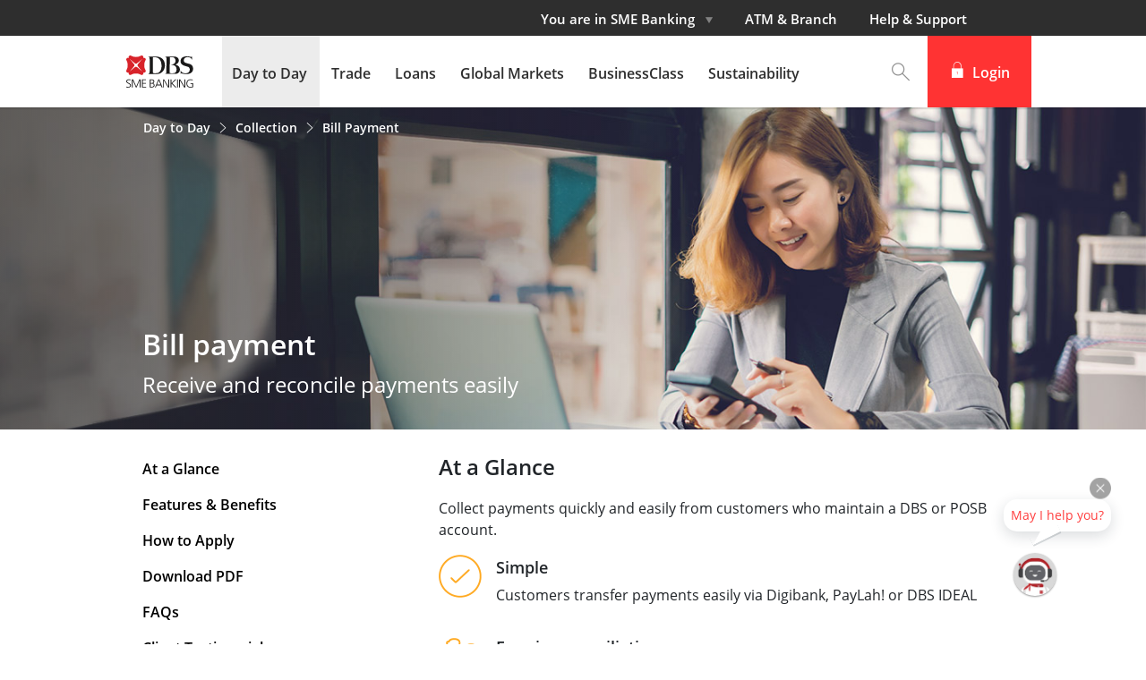

--- FILE ---
content_type: text/html;charset=utf-8
request_url: https://www.dbs.com.sg/sme/day-to-day/collections/electronic-collections-and-bill-payments/bill-payment
body_size: 28492
content:
<!DOCTYPE html> <html class="ltr" dir="ltr" lang="en-SG"> <!-- below code is added to read page level custom css,js and body tag values --> <!-- end of code added to read page level custom css,js and body tag values --> <head> <title>DBS Bill Payment Solutions for Business</title> <meta content="initial-scale=1.0, width=device-width" name="viewport" /> <script type="text/javascript" src="https://www.dbs.com.sg/o/smeportal-theme/js/Campaign_track_Automatic_URLBuilder.js" async></script> <script type="application/ld+json"> { "@context": "https://schema.org", "@type": "FAQPage", "mainEntity": [{ "@type": "Question", "name": "How will my customer’s reference number be validated?", "acceptedAnswer": { "@type": "Answer", "text": "We can do a simple format check by validating the number of characters. If your customer’s reference number is in algorithm, we will check each digit. This can help to detect input errors by your customers." } },{ "@type": "Question", "name": "Can I set a payment amount for my customers?", "acceptedAnswer": { "@type": "Answer", "text": "Yes, you can decide on your preferred minimum and/or maximum limit." } },{ "@type": "Question", "name": "When will I receive my funds?", "acceptedAnswer": { "@type": "Answer", "text": "You will receive your funds the next working day if your customers make payment by 11.30pm (daily) and by 8.30pm on the last working day of the month." } }] } </script> <link rel="alternate" hreflang="en-sg" href="https://www.dbs.com.sg/sme/day-to-day/collections/electronic-collections-and-bill-payments/bill-payment"> <link rel="alternate" hreflang="x-default" href="https://www.dbs.com.sg/sme/day-to-day/collections/electronic-collections-and-bill-payments/bill-payment"><script type="application/ld+json"> { "@context": "https://schema.org/", "@type": "BreadcrumbList", "itemListElement": [{ "@type": "ListItem", "position": 1, "name": "Day to Day", "item": "https://www.dbs.com.sg/sme/day-to-day/accounts.page" },{ "@type": "ListItem", "position": 2, "name": "Collection", "item": "https://www.dbs.com.sg/sme/day-to-day/collections.page" },{ "@type": "ListItem", "position": 3, "name": "Bill Payment", "item": "https://www.dbs.com.sg/sme/day-to-day/collections/electronic-collections-and-bill-payments/bill-payment" }] } </script> <script type="text/javascript">var phoneValidation=[];phoneValidation["default"]=/^[0-9]{8,15}$/i;phoneValidation["+65"]=/^[6,8,9]{1}[0-9]{7}$/i;phoneValidation["+62"]=/^[0-9]{8,12}$/i;phoneValidation["+91"]=/^[0-9]{8,10}$/i;phoneValidation["+61"]=/^[0-9]{8,9}$/i;phoneValidation["+66"]=/^[0-9]{8,10}$/i;phoneValidation["+81"]=/^[0-9]{8,11}$/i;phoneValidation["+82"]=/^[0-9]{8,10}$/i;phoneValidation["+886"]=/^[0-9]{8,10}$/i;phoneValidation["+852"]=/^[0-9]{8}$/i;phoneValidation["+86"]=/^[0-9]{8,11}$/i;phoneValidation["+63"]=/^[0-9]{8,10}$/i;
phoneValidation["+60"]=/^[0-9]{8,10}$/i;phoneValidation["+95"]=/^[0-9]{8,11}$/i;phoneValidation["+971"]=/^[0-9]{8,9}$/i;phoneValidation["+44"]=/^[0-9]{9,10}$/i;phoneValidation["+1"]=/^[0-9]{10}$/i;phoneValidation["+84"]=/^[0-9]{9,11}$/i;window.phoneValidation=phoneValidation;var chooseOptionLabel,fieldRequiredMessageLabel,fieldInvalidMessageLabel,phoneValidationMessageLabel,searchLabel,attachmentInvalidLabel,attachmentSizeInvalidLabel;</script> <meta content="text/html; charset=UTF-8" http-equiv="content-type" /> <meta content="DBS offers electronic bill payment services for SMEs, making collections and payments convenient and efficient. Enhance business productivity with DBS." lang="en-US" name="description" /><meta content="bill payment, electronic banking, small business cash collection, dbs ebanking, sme ibanking, company secure banking, business banking account, online account, dbs sme banking" lang="en-US" name="keywords" /> <script type="importmap">{"imports":{"react-dom":"/o/frontend-js-react-web/__liferay__/exports/react-dom.js","@clayui/breadcrumb":"/o/frontend-taglib-clay/__liferay__/exports/@clayui$breadcrumb.js","@clayui/form":"/o/frontend-taglib-clay/__liferay__/exports/@clayui$form.js","@clayui/popover":"/o/frontend-taglib-clay/__liferay__/exports/@clayui$popover.js","@clayui/charts":"/o/frontend-taglib-clay/__liferay__/exports/@clayui$charts.js","@clayui/shared":"/o/frontend-taglib-clay/__liferay__/exports/@clayui$shared.js","@clayui/localized-input":"/o/frontend-taglib-clay/__liferay__/exports/@clayui$localized-input.js","@clayui/modal":"/o/frontend-taglib-clay/__liferay__/exports/@clayui$modal.js","@clayui/empty-state":"/o/frontend-taglib-clay/__liferay__/exports/@clayui$empty-state.js","react":"/o/frontend-js-react-web/__liferay__/exports/react.js","@clayui/color-picker":"/o/frontend-taglib-clay/__liferay__/exports/@clayui$color-picker.js","@clayui/navigation-bar":"/o/frontend-taglib-clay/__liferay__/exports/@clayui$navigation-bar.js","@clayui/pagination":"/o/frontend-taglib-clay/__liferay__/exports/@clayui$pagination.js","@clayui/icon":"/o/frontend-taglib-clay/__liferay__/exports/@clayui$icon.js","@clayui/table":"/o/frontend-taglib-clay/__liferay__/exports/@clayui$table.js","@clayui/autocomplete":"/o/frontend-taglib-clay/__liferay__/exports/@clayui$autocomplete.js","@clayui/slider":"/o/frontend-taglib-clay/__liferay__/exports/@clayui$slider.js","@clayui/management-toolbar":"/o/frontend-taglib-clay/__liferay__/exports/@clayui$management-toolbar.js","@clayui/multi-select":"/o/frontend-taglib-clay/__liferay__/exports/@clayui$multi-select.js","@clayui/nav":"/o/frontend-taglib-clay/__liferay__/exports/@clayui$nav.js","@clayui/time-picker":"/o/frontend-taglib-clay/__liferay__/exports/@clayui$time-picker.js","@clayui/provider":"/o/frontend-taglib-clay/__liferay__/exports/@clayui$provider.js","@clayui/upper-toolbar":"/o/frontend-taglib-clay/__liferay__/exports/@clayui$upper-toolbar.js","@clayui/loading-indicator":"/o/frontend-taglib-clay/__liferay__/exports/@clayui$loading-indicator.js","@clayui/panel":"/o/frontend-taglib-clay/__liferay__/exports/@clayui$panel.js","@clayui/drop-down":"/o/frontend-taglib-clay/__liferay__/exports/@clayui$drop-down.js","@clayui/list":"/o/frontend-taglib-clay/__liferay__/exports/@clayui$list.js","@clayui/date-picker":"/o/frontend-taglib-clay/__liferay__/exports/@clayui$date-picker.js","@clayui/label":"/o/frontend-taglib-clay/__liferay__/exports/@clayui$label.js","@clayui/data-provider":"/o/frontend-taglib-clay/__liferay__/exports/@clayui$data-provider.js","@liferay/frontend-js-api/data-set":"/o/frontend-js-dependencies-web/__liferay__/exports/@liferay$js-api$data-set.js","@clayui/core":"/o/frontend-taglib-clay/__liferay__/exports/@clayui$core.js","@clayui/pagination-bar":"/o/frontend-taglib-clay/__liferay__/exports/@clayui$pagination-bar.js","@clayui/layout":"/o/frontend-taglib-clay/__liferay__/exports/@clayui$layout.js","@clayui/multi-step-nav":"/o/frontend-taglib-clay/__liferay__/exports/@clayui$multi-step-nav.js","@liferay/frontend-js-api":"/o/frontend-js-dependencies-web/__liferay__/exports/@liferay$js-api.js","@clayui/css":"/o/frontend-taglib-clay/__liferay__/exports/@clayui$css.js","@clayui/toolbar":"/o/frontend-taglib-clay/__liferay__/exports/@clayui$toolbar.js","@clayui/alert":"/o/frontend-taglib-clay/__liferay__/exports/@clayui$alert.js","@clayui/badge":"/o/frontend-taglib-clay/__liferay__/exports/@clayui$badge.js","@clayui/link":"/o/frontend-taglib-clay/__liferay__/exports/@clayui$link.js","@clayui/card":"/o/frontend-taglib-clay/__liferay__/exports/@clayui$card.js","@clayui/progress-bar":"/o/frontend-taglib-clay/__liferay__/exports/@clayui$progress-bar.js","@clayui/tooltip":"/o/frontend-taglib-clay/__liferay__/exports/@clayui$tooltip.js","@clayui/button":"/o/frontend-taglib-clay/__liferay__/exports/@clayui$button.js","@clayui/tabs":"/o/frontend-taglib-clay/__liferay__/exports/@clayui$tabs.js","@clayui/sticker":"/o/frontend-taglib-clay/__liferay__/exports/@clayui$sticker.js"},"scopes":{}}</script><script data-senna-track="temporary">var Liferay = window.Liferay || {};Liferay.Icons = Liferay.Icons || {};Liferay.Icons.controlPanelSpritemap = 'https://www.dbs.com.sg/o/admin-theme/images/clay/icons.svg';Liferay.Icons.spritemap = 'https://www.dbs.com.sg/o/smeportal-theme/images/clay/icons.svg';</script> <script data-senna-track="permanent" src="/combo?browserId=other&minifierType=js&languageId=en_US&t=1765555831355&/o/frontend-js-jquery-web/jquery/jquery.min.js&/o/frontend-js-jquery-web/jquery/init.js&/o/frontend-js-jquery-web/jquery/ajax.js&/o/frontend-js-jquery-web/jquery/bootstrap.bundle.min.js&/o/frontend-js-jquery-web/jquery/collapsible_search.js&/o/frontend-js-jquery-web/jquery/fm.js&/o/frontend-js-jquery-web/jquery/form.js&/o/frontend-js-jquery-web/jquery/popper.min.js&/o/frontend-js-jquery-web/jquery/side_navigation.js" type="text/javascript"></script> <link data-senna-track="permanent" href="/o/frontend-theme-font-awesome-web/css/main.css?&mac=KWb8CY3oOhD728SI0G+NfXJbH/E=&browserId=other&languageId=en_US&minifierType=css&themeId=smeportaltheme_WAR_smeportaltheme" rel="stylesheet" type="text/css" /> <script data-senna-track="permanent" type="text/javascript">window.Liferay=window.Liferay||{};window.Liferay.CSP={nonce:""};</script> <link data-senna-track="temporary" href="https://www.dbs.com.sg/sme/day-to-day/collections/electronic-collections-and-bill-payments/bill-payment" rel="canonical" /> <link data-senna-track="temporary" href="https://www.dbs.com.sg/zh/sme/day-to-day/collections/electronic-collections-and-bill-payments/bill-payment" hreflang="zh-CN" rel="alternate" /> <link data-senna-track="temporary" href="https://www.dbs.com.sg/es/sme/day-to-day/collections/electronic-collections-and-bill-payments/bill-payment" hreflang="es-ES" rel="alternate" /> <link data-senna-track="temporary" href="https://www.dbs.com.sg/iw/sme/day-to-day/collections/electronic-collections-and-bill-payments/bill-payment" hreflang="iw-IL" rel="alternate" /> <link data-senna-track="temporary" href="https://www.dbs.com.sg/ja/sme/day-to-day/collections/electronic-collections-and-bill-payments/bill-payment" hreflang="ja-JP" rel="alternate" /> <link data-senna-track="temporary" href="https://www.dbs.com.sg/ca/sme/day-to-day/collections/electronic-collections-and-bill-payments/bill-payment" hreflang="ca-ES" rel="alternate" /> <link data-senna-track="temporary" href="https://www.dbs.com.sg/nl/sme/day-to-day/collections/electronic-collections-and-bill-payments/bill-payment" hreflang="nl-NL" rel="alternate" /> <link data-senna-track="temporary" href="https://www.dbs.com.sg/fi/sme/day-to-day/collections/electronic-collections-and-bill-payments/bill-payment" hreflang="fi-FI" rel="alternate" /> <link data-senna-track="temporary" href="https://www.dbs.com.sg/hu/sme/day-to-day/collections/electronic-collections-and-bill-payments/bill-payment" hreflang="hu-HU" rel="alternate" /> <link data-senna-track="temporary" href="https://www.dbs.com.sg/fr/sme/day-to-day/collections/electronic-collections-and-bill-payments/bill-payment" hreflang="fr-FR" rel="alternate" /> <link data-senna-track="temporary" href="https://www.dbs.com.sg/sme/day-to-day/collections/electronic-collections-and-bill-payments/bill-payment" hreflang="en-US" rel="alternate" /> <link data-senna-track="temporary" href="https://www.dbs.com.sg/pt/sme/day-to-day/collections/electronic-collections-and-bill-payments/bill-payment" hreflang="pt-BR" rel="alternate" /> <link data-senna-track="temporary" href="https://www.dbs.com.sg/de/sme/day-to-day/collections/electronic-collections-and-bill-payments/bill-payment" hreflang="de-DE" rel="alternate" /> <link data-senna-track="temporary" href="https://www.dbs.com.sg/sme/day-to-day/collections/electronic-collections-and-bill-payments/bill-payment" hreflang="x-default" rel="alternate" /> <meta property="og:description" content="DBS offers electronic bill payment services for SMEs, making collections and payments convenient and efficient. Enhance business productivity with DBS."> <meta property="og:locale" content="en_US"> <meta property="og:locale:alternate" content="en_US"> <meta property="og:locale:alternate" content="ca_ES"> <meta property="og:locale:alternate" content="zh_CN"> <meta property="og:locale:alternate" content="nl_NL"> <meta property="og:locale:alternate" content="fi_FI"> <meta property="og:locale:alternate" content="fr_FR"> <meta property="og:locale:alternate" content="de_DE"> <meta property="og:locale:alternate" content="iw_IL"> <meta property="og:locale:alternate" content="hu_HU"> <meta property="og:locale:alternate" content="ja_JP"> <meta property="og:locale:alternate" content="pt_BR"> <meta property="og:locale:alternate" content="es_ES"> <meta property="og:site_name" content="sme-sg"> <meta property="og:title" content="DBS Bill Payment Solutions for Business - sme-sg - Liferay DXP"> <meta property="og:type" content="website"> <meta property="og:url" content="https://www.dbs.com.sg/sme/day-to-day/collections/electronic-collections-and-bill-payments/bill-payment"> <link href="https://www.dbs.com.sg/o/smeportal-theme/images/favicon.ico" rel="apple-touch-icon" /> <link href="https://www.dbs.com.sg/o/smeportal-theme/images/favicon.ico" rel="icon" /> <link class="lfr-css-file" data-senna-track="temporary" href="https://www.dbs.com.sg/o/smeportal-theme/css/clay.css?browserId=other&amp;themeId=smeportaltheme_WAR_smeportaltheme&amp;minifierType=css&amp;languageId=en_US&amp;t=1765526986000" id="liferayAUICSS" rel="stylesheet" type="text/css" /> <link href="/combo?browserId=other&amp;minifierType=css&amp;themeId=smeportaltheme_WAR_smeportaltheme&amp;languageId=en_US&amp;PageDetailsNavigationPortlet_INSTANCE_p9CbftZ6lN7k:%2Fo%2Fpage-details-navigation%2Fcss%2Fpage-navigation.css&amp;com_liferay_journal_content_web_portlet_JournalContentPortlet_INSTANCE_0VA4NQEHdpdu:%2Fo%2Fjournal-content-web%2Fcss%2Fmain.css&amp;com_liferay_product_navigation_user_personal_bar_web_portlet_ProductNavigationUserPersonalBarPortlet:%2Fo%2Fproduct-navigation-user-personal-bar-web%2Fcss%2Fmain.css&amp;generalfeedback:%2Fo%2Fgeneral-feedback-portlet%2Fcss%2Fgeneral-feedback.css&amp;smeportalsearch:%2Fo%2Fsmeportal-search%2Fcss%2Fmain.css&amp;t=1765526986000" rel="stylesheet" type="text/css" data-senna-track="temporary" id="4e1741d6" /> <script data-senna-track="temporary" type="text/javascript">var Liferay=Liferay||{};
Liferay.Browser={acceptsGzip:function(){return!1},getMajorVersion:function(){return 537.36},getRevision:function(){return"537.36"},getVersion:function(){return"537.36"},isAir:function(){return!1},isChrome:function(){return!1},isEdge:function(){return!1},isFirefox:function(){return!1},isGecko:function(){return!0},isIe:function(){return!1},isIphone:function(){return!1},isLinux:function(){return!1},isMac:function(){return!1},isMobile:function(){return!1},isMozilla:function(){return!1},isOpera:function(){return!1},
isRtf:function(){return!1},isSafari:function(){return!1},isSun:function(){return!1},isWebKit:function(){return!0},isWindows:function(){return!1}};Liferay.Data=Liferay.Data||{};Liferay.Data.ICONS_INLINE_SVG=!0;Liferay.Data.NAV_SELECTOR="#navigation";Liferay.Data.NAV_SELECTOR_MOBILE="#navigationCollapse";Liferay.Data.isCustomizationView=function(){return!1};Liferay.Data.notices=[];
(function(){var a={},b={};a.en_US="English (United States)";b.en_US="ltr";a.ca_ES="Catalan (Spain)";b.ca_ES="ltr";a.zh_CN="Chinese (China)";b.zh_CN="ltr";a.nl_NL="Dutch (Netherlands)";b.nl_NL="ltr";a.fi_FI="Finnish (Finland)";b.fi_FI="ltr";a.fr_FR="French (France)";b.fr_FR="ltr";a.de_DE="German (Germany)";b.de_DE="ltr";a.iw_IL="Hebrew (Israel)";b.iw_IL="rtl";a.hu_HU="Hungarian (Hungary)";b.hu_HU="ltr";a.ja_JP="Japanese (Japan)";b.ja_JP="ltr";a.pt_BR="Portuguese (Brazil)";b.pt_BR="ltr";a.es_ES="Spanish (Spain)";
b.es_ES="ltr";Liferay.Language={available:a,direction:b,get:function(c){return c}}})();
var featureFlags={"LPS-195263":!1,"LPS-193884":!1,"LPS-157988":!1,"LPS-178642":!1,"LPS-193005":!1,"LPS-187284":!1,"LPS-189187":!1,"LPS-187285":!1,"LPS-114786":!1,"COMMERCE-8087":!1,"LPS-197408":!1,"LRAC-10757":!1,"LPS-180090":!1,"LPS-170809":!1,"LPS-178052":!1,"LPS-189856":!1,"LPS-187436":!1,"LPS-182184":!0,"LPS-185892":!1,"LPS-186620":!1,"LPS-159650":!1,"COMMERCE-11026":!1,"LPS-197692":!1,"LPS-184404":!1,"LPS-180328":!1,"COMMERCE-11028":!1,"LPS-198183":!1,"LPS-169923":!1,"LPS-171364":!1,"COMMERCE-11181":!1,
"LPS-196766":!1,"LPS-153714":!1,"COMMERCE-10890":!1,"LPS-96845":!1,"LPS-170670":!1,"LPS-169981":!1,"LPS-177027":!1,"LPS-172416":!1,"LPS-196724":!1,"LPS-163118":!1,"LPS-135430":!1,"LPS-180155":!1,"LPS-164563":!1,"LPS-134060":!1,"LPS-122920":!1,"LPS-148856":!1,"LPS-173135":!1,"LPS-194395":!1,"COMMERCE-9599":!1,"LPS-195205":!1,"LPS-187142":!1,"LPS-187183":!1,"LPS-197307":!1,"LPS-196935":!0,"LPS-187854":!1,"LPS-197909":!1,"LPS-165346":!1,"LPS-144527":!1,"COMMERCE-8949":!1,"LPS-194362":!1,"LPS-165481":!1,
"LPS-174455":!1,"LPS-153813":!1,"LPS-149256":!1,"LPS-147671":!1,"LPS-194763":!1,"COMMERCE-11287":!1,"LPS-165482":!1,"LPS-193551":!1,"LPS-196420":!1,"LPS-197477":!1,"LPS-174816":!1,"LPS-186360":!1,"LPS-153332":!1,"LPS-179669":!1,"LPS-174417":!1,"LPS-155284":!1,"LPS-183882":!1,"LPS-186558":!1,"LPS-158675":!1,"LPS-159643":!1,"LPS-181663":!1,"LPS-179035":!1,"LPS-161033":!1,"LPS-164948":!1,"LPS-184255":!1,"LPS-188058":!1,"LPS-129412":!1,"LPS-198573":!1,"LPS-183727":!1,"LPS-166126":!1,"LPS-182512":!1,"LPS-169837":!1,
"LPS-180855":!1};Liferay.FeatureFlags=Object.keys(featureFlags).reduce((a,b)=>({...a,[b]:"true"===featureFlags[b]||!0===featureFlags[b]}),{});Liferay.PortletKeys={DOCUMENT_LIBRARY:"com_liferay_document_library_web_portlet_DLPortlet",DYNAMIC_DATA_MAPPING:"com_liferay_dynamic_data_mapping_web_portlet_DDMPortlet",ITEM_SELECTOR:"com_liferay_item_selector_web_portlet_ItemSelectorPortlet"};Liferay.PropsValues={JAVASCRIPT_SINGLE_PAGE_APPLICATION_TIMEOUT:0,UPLOAD_SERVLET_REQUEST_IMPL_MAX_SIZE:314572800};
Liferay.ThemeDisplay={getLayoutId:function(){return"1463"},getLayoutRelativeControlPanelURL:function(){return"/group/sme/~/control_panel/manage"},getLayoutRelativeURL:function(){return"/sme/day-to-day/collections/electronic-collections-and-bill-payments/bill-payment"},getLayoutURL:function(){return"https://www.dbs.com.sg/sme/day-to-day/collections/electronic-collections-and-bill-payments/bill-payment"},getParentLayoutId:function(){return"938"},isControlPanel:function(){return!1},isPrivateLayout:function(){return"false"},
isVirtualLayout:function(){return!1},getBCP47LanguageId:function(){return"en-US"},getCanonicalURL:function(){return"https://www.dbs.com.sg/sme/day-to-day/collections/electronic-collections-and-bill-payments/bill-payment"},getCDNBaseURL:function(){return"https://www.dbs.com.sg"},getCDNDynamicResourcesHost:function(){return""},getCDNHost:function(){return""},getCompanyGroupId:function(){return"20136"},getCompanyId:function(){return"20100"},getDefaultLanguageId:function(){return"en_US"},getDoAsUserIdEncoded:function(){return""},
getLanguageId:function(){return"en_US"},getParentGroupId:function(){return"276102"},getPathContext:function(){return""},getPathImage:function(){return"/image"},getPathJavaScript:function(){return"/o/frontend-js-web"},getPathMain:function(){return"/c"},getPathThemeImages:function(){return"https://www.dbs.com.sg/o/smeportal-theme/images"},getPathThemeRoot:function(){return"/o/smeportal-theme"},getPlid:function(){return"53759815"},getPortalURL:function(){return"https://www.dbs.com.sg"},getRealUserId:function(){return"20104"},
getRemoteAddr:function(){return"10.56.106.175"},getRemoteHost:function(){return"10.56.106.175"},getScopeGroupId:function(){return"276102"},getScopeGroupIdOrLiveGroupId:function(){return"276102"},getSessionId:function(){return""},getSiteAdminURL:function(){return"https://www.dbs.com.sg/group/sme/~/control_panel/manage?p_p_lifecycle\x3d0\x26p_p_state\x3dmaximized\x26p_p_mode\x3dview"},getSiteGroupId:function(){return"276102"},getURLControlPanel:function(){return"/group/control_panel?refererPlid\x3d53759815"},
getURLHome:function(){return"https://www.dbs.com.sg/web/guest"},getUserEmailAddress:function(){return""},getUserId:function(){return"20104"},getUserName:function(){return""},isAddSessionIdToURL:function(){return!1},isImpersonated:function(){return!1},isSignedIn:function(){return!1},isStagedPortlet:function(){return!1},isStateExclusive:function(){return!1},isStateMaximized:function(){return!1},isStatePopUp:function(){return!1}};var themeDisplay=Liferay.ThemeDisplay;
Liferay.AUI={getCombine:function(){return!0},getComboPath:function(){return"/combo/?browserId\x3dother\x26minifierType\x3d\x26languageId\x3den_US\x26t\x3d1765555652158\x26"},getDateFormat:function(){return"%m/%d/%Y"},getEditorCKEditorPath:function(){return"/o/frontend-editor-ckeditor-web"},getFilter:function(){return"min"},getFilterConfig:function(){var a=null;this.getCombine()||(a={replaceStr:".js"+this.getStaticResourceURLParams(),searchExp:"\\.js$"});return a},getJavaScriptRootPath:function(){return"/o/frontend-js-web"},
getPortletRootPath:function(){return"/html/portlet"},getStaticResourceURLParams:function(){return"?browserId\x3dother\x26minifierType\x3d\x26languageId\x3den_US\x26t\x3d1765555652158"}};Liferay.authToken="p00YsLDW";Liferay.currentURL="/sme/day-to-day/collections/electronic-collections-and-bill-payments/bill-payment";Liferay.currentURLEncoded="%2Fweb%2Fsme%2Fsme%2Fday-to-day%2Fcollections%2Felectronic-collections-and-bill-payments%2Fbill-payment";</script> <script data-senna-track="temporary" type="text/javascript">window.__CONFIG__={basePath:"",combine:!0,defaultURLParams:null,explainResolutions:!1,exposeGlobal:!1,logLevel:"warn",moduleType:"module",namespace:"Liferay",nonce:"",reportMismatchedAnonymousModules:"warn",resolvePath:"/o/js_resolve_modules",url:"/combo/?browserId\x3dother\x26minifierType\x3djs\x26languageId\x3den_US\x26t\x3d1765555652158\x26",waitTimeout:6E4};</script><script data-senna-track="permanent" src="/o/frontend-js-loader-modules-extender/loader.js?&mac=9WaMmhziBCkScHZwrrVcOR7VZF4=&browserId=other&languageId=en_US&minifierType=js" type="text/javascript"></script><script data-senna-track="permanent" src="/combo?browserId=other&minifierType=js&languageId=en_US&t=1765555652158&/o/frontend-js-aui-web/aui/aui/aui-min.js&/o/frontend-js-aui-web/liferay/modules.js&/o/frontend-js-aui-web/liferay/aui_sandbox.js&/o/frontend-js-aui-web/aui/attribute-base/attribute-base-min.js&/o/frontend-js-aui-web/aui/attribute-complex/attribute-complex-min.js&/o/frontend-js-aui-web/aui/attribute-core/attribute-core-min.js&/o/frontend-js-aui-web/aui/attribute-observable/attribute-observable-min.js&/o/frontend-js-aui-web/aui/attribute-extras/attribute-extras-min.js&/o/frontend-js-aui-web/aui/event-custom-base/event-custom-base-min.js&/o/frontend-js-aui-web/aui/event-custom-complex/event-custom-complex-min.js&/o/frontend-js-aui-web/aui/oop/oop-min.js&/o/frontend-js-aui-web/aui/aui-base-lang/aui-base-lang-min.js&/o/frontend-js-aui-web/liferay/dependency.js&/o/frontend-js-aui-web/liferay/util.js&/o/frontend-js-web/liferay/dom_task_runner.js&/o/frontend-js-web/liferay/events.js&/o/frontend-js-web/liferay/lazy_load.js&/o/frontend-js-web/liferay/liferay.js&/o/frontend-js-web/liferay/global.bundle.js&/o/frontend-js-web/liferay/portlet.js&/o/frontend-js-web/liferay/workflow.js&/o/oauth2-provider-web/js/liferay.js" type="text/javascript"></script> <script data-senna-track="temporary" type="text/javascript">window.Liferay=Liferay||{};window.Liferay.OAuth2={getAuthorizeURL:function(){return"https://www.dbs.com.sg/o/oauth2/authorize"},getBuiltInRedirectURL:function(){return"https://www.dbs.com.sg/o/oauth2/redirect"},getIntrospectURL:function(){return"https://www.dbs.com.sg/o/oauth2/introspect"},getTokenURL:function(){return"https://www.dbs.com.sg/o/oauth2/token"},getUserAgentApplication:function(a){return Liferay.OAuth2._userAgentApplications[a]},_userAgentApplications:{}};</script><script data-senna-track="temporary" type="text/javascript">try{var MODULE_MAIN="staging-processes-web@5.0.54/index",MODULE_PATH="/o/staging-processes-web";AUI().applyConfig({groups:{stagingprocessesweb:{base:MODULE_PATH+"/",combine:Liferay.AUI.getCombine(),filter:Liferay.AUI.getFilterConfig(),modules:{"liferay-staging-processes-export-import":{path:"js/main.js",requires:"aui-datatype aui-dialog-iframe-deprecated aui-modal aui-parse-content aui-toggler liferay-portlet-base liferay-util-window".split(" ")}},root:MODULE_PATH+"/"}}})}catch(a){console.error(a)}
try{MODULE_MAIN="frontend-js-components-web@2.0.58/index",MODULE_PATH="/o/frontend-js-components-web",AUI().applyConfig({groups:{components:{mainModule:MODULE_MAIN}}})}catch(a){console.error(a)}
try{MODULE_MAIN="invitation-invite-members-web@5.0.32/index",MODULE_PATH="/o/invitation-invite-members-web",AUI().applyConfig({groups:{"invite-members":{base:MODULE_PATH+"/invite_members/js/",combine:Liferay.AUI.getCombine(),filter:Liferay.AUI.getFilterConfig(),modules:{"liferay-portlet-invite-members":{path:"main.js",requires:"aui-base autocomplete-base datasource-io datatype-number liferay-portlet-base liferay-util-window node-core".split(" ")}},root:MODULE_PATH+"/invite_members/js/"}}})}catch(a){console.error(a)}
try{MODULE_MAIN="portal-workflow-task-web@5.0.64/index",MODULE_PATH="/o/portal-workflow-task-web",AUI().applyConfig({groups:{workflowtasks:{base:MODULE_PATH+"/js/",combine:Liferay.AUI.getCombine(),filter:Liferay.AUI.getFilterConfig(),modules:{"liferay-workflow-tasks":{path:"main.js",requires:["liferay-util-window"]}},root:MODULE_PATH+"/js/"}}})}catch(a){console.error(a)}
try{MODULE_MAIN="portal-workflow-kaleo-designer-web@5.0.119/index",MODULE_PATH="/o/portal-workflow-kaleo-designer-web",AUI().applyConfig({groups:{"kaleo-designer":{base:MODULE_PATH+"/designer/js/legacy/",combine:Liferay.AUI.getCombine(),filter:Liferay.AUI.getFilterConfig(),modules:{"liferay-kaleo-designer-autocomplete-util":{path:"autocomplete_util.js",requires:["autocomplete","autocomplete-highlighters"]},"liferay-kaleo-designer-definition-diagram-controller":{path:"definition_diagram_controller.js",
requires:["liferay-kaleo-designer-field-normalizer","liferay-kaleo-designer-utils"]},"liferay-kaleo-designer-dialogs":{path:"dialogs.js",requires:["liferay-util-window"]},"liferay-kaleo-designer-editors":{path:"editors.js",requires:"aui-ace-editor aui-ace-editor-mode-xml aui-base aui-datatype aui-node liferay-kaleo-designer-autocomplete-util liferay-kaleo-designer-utils".split(" ")},"liferay-kaleo-designer-field-normalizer":{path:"field_normalizer.js",requires:["liferay-kaleo-designer-remote-services"]},
"liferay-kaleo-designer-nodes":{path:"nodes.js",requires:["aui-datatable","aui-datatype","aui-diagram-builder","liferay-kaleo-designer-editors","liferay-kaleo-designer-utils"]},"liferay-kaleo-designer-remote-services":{path:"remote_services.js",requires:["aui-io","liferay-portlet-url"]},"liferay-kaleo-designer-templates":{path:"templates.js",requires:["aui-tpl-snippets-deprecated"]},"liferay-kaleo-designer-utils":{path:"utils.js",requires:[]},"liferay-kaleo-designer-xml-definition":{path:"xml_definition.js",
requires:["aui-base","aui-component","dataschema-xml","datatype-xml"]},"liferay-kaleo-designer-xml-definition-serializer":{path:"xml_definition_serializer.js",requires:["escape","liferay-kaleo-designer-xml-util"]},"liferay-kaleo-designer-xml-util":{path:"xml_util.js",requires:["aui-base"]},"liferay-portlet-kaleo-designer":{path:"main.js",requires:"aui-ace-editor aui-ace-editor-mode-xml aui-tpl-snippets-deprecated dataschema-xml datasource datatype-xml event-valuechange io-form liferay-kaleo-designer-autocomplete-util liferay-kaleo-designer-editors liferay-kaleo-designer-nodes liferay-kaleo-designer-remote-services liferay-kaleo-designer-utils liferay-kaleo-designer-xml-util liferay-util-window".split(" ")}},
root:MODULE_PATH+"/designer/js/legacy/"}}})}catch(a){console.error(a)}
try{MODULE_MAIN="@liferay/frontend-taglib@13.1.1/index",MODULE_PATH="/o/frontend-taglib",AUI().applyConfig({groups:{"frontend-taglib":{base:MODULE_PATH+"/",combine:Liferay.AUI.getCombine(),filter:Liferay.AUI.getFilterConfig(),modules:{"liferay-management-bar":{path:"management_bar/js/management_bar.js",requires:["aui-component","liferay-portlet-base"]},"liferay-sidebar-panel":{path:"sidebar_panel/js/sidebar_panel.js",requires:["aui-base","aui-debounce","aui-parse-content","liferay-portlet-base"]}},
root:MODULE_PATH+"/"}}})}catch(a){console.error(a)}try{MODULE_MAIN="staging-taglib@8.0.2/index",MODULE_PATH="/o/staging-taglib",AUI().applyConfig({groups:{stagingTaglib:{base:MODULE_PATH+"/",combine:Liferay.AUI.getCombine(),filter:Liferay.AUI.getFilterConfig(),modules:{"liferay-export-import-management-bar-button":{path:"export_import_entity_management_bar_button/js/main.js",requires:["aui-component","liferay-search-container","liferay-search-container-select"]}},root:MODULE_PATH+"/"}}})}catch(a){console.error(a)}
try{MODULE_MAIN="dynamic-data-mapping-web@5.0.97/index",MODULE_PATH="/o/dynamic-data-mapping-web",!function(){const a=Liferay.AUI;AUI().applyConfig({groups:{ddm:{base:MODULE_PATH+"/js/",combine:Liferay.AUI.getCombine(),filter:a.getFilterConfig(),modules:{"liferay-ddm-form":{path:"ddm_form.js",requires:"aui-base aui-datatable aui-datatype aui-image-viewer aui-parse-content aui-set aui-sortable-list json liferay-form liferay-map-base liferay-translation-manager liferay-util-window".split(" ")},"liferay-portlet-dynamic-data-mapping":{condition:{trigger:"liferay-document-library"},
path:"main.js",requires:"arraysort aui-form-builder-deprecated aui-form-validator aui-map aui-text-unicode json liferay-menu liferay-translation-manager liferay-util-window text".split(" ")},"liferay-portlet-dynamic-data-mapping-custom-fields":{condition:{trigger:"liferay-document-library"},path:"custom_fields.js",requires:["liferay-portlet-dynamic-data-mapping"]}},root:MODULE_PATH+"/js/"}}})}()}catch(a){console.error(a)}
try{MODULE_MAIN="@liferay/document-library-web@6.0.171/document_library/js/index",MODULE_PATH="/o/document-library-web",AUI().applyConfig({groups:{dl:{base:MODULE_PATH+"/document_library/js/legacy/",combine:Liferay.AUI.getCombine(),filter:Liferay.AUI.getFilterConfig(),modules:{"document-library-upload-component":{path:"DocumentLibraryUpload.js",requires:"aui-component aui-data-set-deprecated aui-overlay-manager-deprecated aui-overlay-mask-deprecated aui-parse-content aui-progressbar aui-template-deprecated liferay-search-container querystring-parse-simple uploader".split(" ")}},
root:MODULE_PATH+"/document_library/js/legacy/"}}})}catch(a){console.error(a)}try{MODULE_MAIN="item-selector-taglib@6.0.3/index.es",MODULE_PATH="/o/item-selector-taglib",AUI().applyConfig({groups:{"item-selector-taglib":{base:MODULE_PATH+"/",combine:Liferay.AUI.getCombine(),filter:Liferay.AUI.getFilterConfig(),modules:{"liferay-image-selector":{path:"image_selector/js/image_selector.js",requires:["aui-base","liferay-item-selector-dialog","liferay-portlet-base","uploader"]}},root:MODULE_PATH+"/"}}})}catch(a){console.error(a)}
try{MODULE_MAIN="@liferay/frontend-js-react-web@5.0.33/index",MODULE_PATH="/o/frontend-js-react-web",AUI().applyConfig({groups:{react:{mainModule:MODULE_MAIN}}})}catch(a){console.error(a)}
try{MODULE_MAIN="exportimport-web@5.0.81/index",MODULE_PATH="/o/exportimport-web",AUI().applyConfig({groups:{exportimportweb:{base:MODULE_PATH+"/",combine:Liferay.AUI.getCombine(),filter:Liferay.AUI.getFilterConfig(),modules:{"liferay-export-import-export-import":{path:"js/main.js",requires:"aui-datatype aui-dialog-iframe-deprecated aui-modal aui-parse-content aui-toggler liferay-portlet-base liferay-util-window".split(" ")}},root:MODULE_PATH+"/"}}})}catch(a){console.error(a)}
try{MODULE_MAIN="frontend-editor-alloyeditor-web@5.0.44/index",MODULE_PATH="/o/frontend-editor-alloyeditor-web",AUI().applyConfig({groups:{alloyeditor:{base:MODULE_PATH+"/js/",combine:Liferay.AUI.getCombine(),filter:Liferay.AUI.getFilterConfig(),modules:{"liferay-alloy-editor":{path:"alloyeditor.js",requires:["aui-component","liferay-portlet-base","timers"]},"liferay-alloy-editor-source":{path:"alloyeditor_source.js",requires:["aui-debounce","liferay-fullscreen-source-editor","liferay-source-editor",
"plugin"]}},root:MODULE_PATH+"/js/"}}})}catch(a){console.error(a)}
try{MODULE_MAIN="portal-search-web@6.0.121/index",MODULE_PATH="/o/portal-search-web",AUI().applyConfig({groups:{search:{base:MODULE_PATH+"/js/",combine:Liferay.AUI.getCombine(),filter:Liferay.AUI.getFilterConfig(),modules:{"liferay-search-custom-filter":{path:"custom_filter.js",requires:[]},"liferay-search-facet-util":{path:"facet_util.js",requires:[]},"liferay-search-modified-facet":{path:"modified_facet.js",requires:["aui-form-validator","liferay-search-facet-util"]},"liferay-search-modified-facet-configuration":{path:"modified_facet_configuration.js",
requires:["aui-node"]},"liferay-search-sort-configuration":{path:"sort_configuration.js",requires:["aui-node"]},"liferay-search-sort-util":{path:"sort_util.js",requires:[]}},root:MODULE_PATH+"/js/"}}})}catch(a){console.error(a)}
try{MODULE_MAIN="contacts-web@5.0.54/index",MODULE_PATH="/o/contacts-web",AUI().applyConfig({groups:{contactscenter:{base:MODULE_PATH+"/js/",combine:Liferay.AUI.getCombine(),filter:Liferay.AUI.getFilterConfig(),modules:{"liferay-contacts-center":{path:"main.js",requires:"aui-io-plugin-deprecated aui-toolbar autocomplete-base datasource-io json-parse liferay-portlet-base liferay-util-window".split(" ")}},root:MODULE_PATH+"/js/"}}})}catch(a){console.error(a)}
try{MODULE_MAIN="@liferay/frontend-js-state-web@1.0.19/index",MODULE_PATH="/o/frontend-js-state-web",AUI().applyConfig({groups:{state:{mainModule:MODULE_MAIN}}})}catch(a){console.error(a)}
try{MODULE_MAIN="calendar-web@5.0.83/index",MODULE_PATH="/o/calendar-web",AUI().applyConfig({groups:{calendar:{base:MODULE_PATH+"/js/",combine:Liferay.AUI.getCombine(),filter:Liferay.AUI.getFilterConfig(),modules:{"liferay-calendar-a11y":{path:"calendar_a11y.js",requires:["calendar"]},"liferay-calendar-container":{path:"calendar_container.js",requires:["aui-alert","aui-base","aui-component","liferay-portlet-base"]},"liferay-calendar-date-picker-sanitizer":{path:"date_picker_sanitizer.js",requires:["aui-base"]},
"liferay-calendar-interval-selector":{path:"interval_selector.js",requires:["aui-base","liferay-portlet-base"]},"liferay-calendar-interval-selector-scheduler-event-link":{path:"interval_selector_scheduler_event_link.js",requires:["aui-base","liferay-portlet-base"]},"liferay-calendar-list":{path:"calendar_list.js",requires:["aui-template-deprecated","liferay-scheduler"]},"liferay-calendar-message-util":{path:"message_util.js",requires:["liferay-util-window"]},"liferay-calendar-recurrence-converter":{path:"recurrence_converter.js",
requires:[]},"liferay-calendar-recurrence-dialog":{path:"recurrence.js",requires:["aui-base","liferay-calendar-recurrence-util"]},"liferay-calendar-recurrence-util":{path:"recurrence_util.js",requires:["aui-base","liferay-util-window"]},"liferay-calendar-reminders":{path:"calendar_reminders.js",requires:["aui-base"]},"liferay-calendar-remote-services":{path:"remote_services.js",requires:["aui-base","aui-component","liferay-calendar-util","liferay-portlet-base"]},"liferay-calendar-session-listener":{path:"session_listener.js",
requires:["aui-base","liferay-scheduler"]},"liferay-calendar-simple-color-picker":{path:"simple_color_picker.js",requires:["aui-base","aui-template-deprecated"]},"liferay-calendar-simple-menu":{path:"simple_menu.js",requires:"aui-base aui-template-deprecated event-outside event-touch widget-modality widget-position widget-position-align widget-position-constrain widget-stack widget-stdmod".split(" ")},"liferay-calendar-util":{path:"calendar_util.js",requires:"aui-datatype aui-io aui-scheduler aui-toolbar autocomplete autocomplete-highlighters".split(" ")},
"liferay-scheduler":{path:"scheduler.js",requires:"async-queue aui-datatype aui-scheduler dd-plugin liferay-calendar-a11y liferay-calendar-message-util liferay-calendar-recurrence-converter liferay-calendar-recurrence-util liferay-calendar-util liferay-scheduler-event-recorder liferay-scheduler-models promise resize-plugin".split(" ")},"liferay-scheduler-event-recorder":{path:"scheduler_event_recorder.js",requires:["dd-plugin","liferay-calendar-util","resize-plugin"]},"liferay-scheduler-models":{path:"scheduler_models.js",
requires:["aui-datatype","dd-plugin","liferay-calendar-util"]}},root:MODULE_PATH+"/js/"}}})}catch(a){console.error(a)};</script> <script data-senna-track="temporary" type="text/javascript"></script> <script src="/combo?browserId=other&amp;minifierType=js&amp;themeId=smeportaltheme_WAR_smeportaltheme&amp;languageId=en_US&amp;PageDetailsNavigationPortlet_INSTANCE_p9CbftZ6lN7k:%2Fo%2Fpage-details-navigation%2Fjs%2Fpage-navigation.js&amp;generalfeedback:%2Fo%2Fgeneral-feedback-portlet%2Fjs%2Fgeneral-feedback.js&amp;t=1765526986000" type="text/javascript" data-senna-track="temporary"></script> <link class="lfr-css-file" data-senna-track="temporary" href="https://www.dbs.com.sg/o/smeportal-theme/css/main.css?browserId=other&amp;themeId=smeportaltheme_WAR_smeportaltheme&amp;minifierType=css&amp;languageId=en_US&amp;t=1765526986000" id="liferayThemeCSS" rel="stylesheet" type="text/css" /> <style data-senna-track="temporary" type="text/css"></style> <script data-senna-track="temporary">var Liferay = window.Liferay || {}; Liferay.CommerceContext = {"commerceAccountGroupIds":[],"accountEntryAllowedTypes":["person"],"commerceChannelId":"0","currency":{"currencyId":"414082026","currencyCode":"USD"},"showSeparateOrderItems":false,"commerceSiteType":0};</script><link href="/o/commerce-frontend-js/styles/main.css" rel="stylesheet" type="text/css" /> <style data-senna-track="temporary" type="text/css">:root{--container-max-sm:540px;--h4-font-size:1rem;--font-weight-bold:700;--rounded-pill:50rem;--display4-weight:300;--danger:#da1414;--display2-size:5.5rem;--body-bg:#fff;--display2-weight:300;--display1-weight:300;--display3-weight:300;--box-shadow-sm:0 .125rem .25rem rgba(0,0,0,.075);--font-weight-lighter:lighter;--h3-font-size:1.1875rem;--btn-outline-primary-hover-border-color:#0b5fff;--transition-collapse:height .35s ease;--blockquote-small-color:#6b6c7e;--gray-200:#f1f2f5;--btn-secondary-hover-background-color:#f7f8f9;--gray-600:#6b6c7e;--secondary:#6b6c7e;--btn-outline-primary-color:#0b5fff;--btn-link-hover-color:#004ad7;--hr-border-color:rgba(0,0,0,.1);--hr-border-margin-y:1rem;--light:#f1f2f5;--btn-outline-primary-hover-color:#0b5fff;--btn-secondary-background-color:#fff;--btn-outline-secondary-hover-border-color:transparent;--display3-size:4.5rem;--primary:#0b5fff;--container-max-md:720px;--border-radius-sm:.1875rem;--display-line-height:1.2;--h6-font-size:.8125rem;--h2-font-size:1.375rem;--aspect-ratio-4-to-3:75%;--spacer-10:10rem;--font-weight-semi-bold:600;--font-weight-normal:400;--dark:#272833;--blockquote-small-font-size:80%;--h5-font-size:.875rem;--blockquote-font-size:1.25rem;--brand-color-3:#2e5aac;--brand-color-2:#6b6c7e;--brand-color-1:#0b5fff;--transition-fade:opacity .15s linear;--display4-size:3.5rem;--border-radius-lg:.375rem;--btn-primary-hover-color:#fff;--display1-size:6rem;--brand-color-4:#30313f;--black:#000;--lighter:#f7f8f9;--gray-300:#e7e7ed;--gray-700:#495057;--btn-secondary-border-color:#cdced9;--btn-outline-secondary-hover-color:#272833;--body-color:#272833;--btn-outline-secondary-hover-background-color:rgba(39,40,51,0.03);--btn-primary-color:#fff;--btn-secondary-color:#6b6c7e;--btn-secondary-hover-border-color:#cdced9;--box-shadow-lg:0 1rem 3rem rgba(0,0,0,.175);--container-max-lg:960px;--btn-outline-primary-border-color:#0b5fff;--aspect-ratio:100%;--gray-dark:#393a4a;--aspect-ratio-16-to-9:56.25%;--box-shadow:0 .5rem 1rem rgba(0,0,0,.15);--white:#fff;--warning:#b95000;--info:#2e5aac;--hr-border-width:1px;--btn-link-color:#0b5fff;--gray-400:#cdced9;--gray-800:#393a4a;--btn-outline-primary-hover-background-color:#f0f5ff;--btn-primary-hover-background-color:#0053f0;--btn-primary-background-color:#0b5fff;--success:#287d3c;--font-size-sm:.875rem;--btn-primary-border-color:#0b5fff;--font-family-base:system-ui,-apple-system,BlinkMacSystemFont,'Segoe UI',Roboto,Oxygen-Sans,Ubuntu,Cantarell,'Helvetica Neue',Arial,sans-serif,'Apple Color Emoji','Segoe UI Emoji','Segoe UI Symbol';--spacer-0:0;--font-family-monospace:SFMono-Regular,Menlo,Monaco,Consolas,'Liberation Mono','Courier New',monospace;--lead-font-size:1.25rem;--border-radius:.25rem;--spacer-9:9rem;--font-weight-light:300;--btn-secondary-hover-color:#272833;--spacer-2:.5rem;--spacer-1:.25rem;--spacer-4:1.5rem;--spacer-3:1rem;--spacer-6:4.5rem;--spacer-5:3rem;--spacer-8:7.5rem;--border-radius-circle:50%;--spacer-7:6rem;--font-size-lg:1.125rem;--aspect-ratio-8-to-3:37.5%;--font-family-sans-serif:system-ui,-apple-system,BlinkMacSystemFont,'Segoe UI',Roboto,Oxygen-Sans,Ubuntu,Cantarell,'Helvetica Neue',Arial,sans-serif,'Apple Color Emoji','Segoe UI Emoji','Segoe UI Symbol';--gray-100:#f7f8f9;--font-weight-bolder:900;--container-max-xl:1248px;--btn-outline-secondary-color:#6b6c7e;--gray-500:#a7a9bc;--h1-font-size:1.625rem;--gray-900:#272833;--text-muted:#a7a9bc;--btn-primary-hover-border-color:transparent;--btn-outline-secondary-border-color:#cdced9;--lead-font-weight:300;--font-size-base:.875rem}</style> <script>Liferay.Loader.require("@liferay/frontend-js-state-web@1.0.19",function(a){});</script> <script type="text/javascript">Liferay.on("ddmFieldBlur",function(a){window.Analytics&&Analytics.send("fieldBlurred","Form",{fieldName:a.fieldName,focusDuration:a.focusDuration,formId:a.formId,formPageTitle:a.formPageTitle,page:a.page,title:a.title})});Liferay.on("ddmFieldFocus",function(a){window.Analytics&&Analytics.send("fieldFocused","Form",{fieldName:a.fieldName,formId:a.formId,formPageTitle:a.formPageTitle,page:a.page,title:a.title})});
Liferay.on("ddmFormPageShow",function(a){window.Analytics&&Analytics.send("pageViewed","Form",{formId:a.formId,formPageTitle:a.formPageTitle,page:a.page,title:a.title})});Liferay.on("ddmFormSubmit",function(a){window.Analytics&&Analytics.send("formSubmitted","Form",{formId:a.formId,title:a.title})});Liferay.on("ddmFormView",function(a){window.Analytics&&Analytics.send("formViewed","Form",{formId:a.formId,title:a.title})});</script><script></script> <script data-senna-track="temporary" type="text/javascript">window.Analytics&&(window._com_liferay_document_library_analytics_isViewFileEntry=!1);</script> <!--<link rel="stylesheet" type="text/css" href="https://www.dbs.com.sg/o/smeportal-theme/css/custom/slick-slider.css" /> <link rel="stylesheet" type="text/css" href="https://www.dbs.com.sg/o/smeportal-theme/css/custom/slick-slider-custom.css"/>--> <link rel="preload" type="text/css" href="https://chatbanking.dbs.com/chat/ibgocp/bb/css/chat.css" as="style" onload="this.rel='stylesheet'"> <link rel="stylesheet" type="text/css" href="https://www.dbs.com.sg/o/smeportal-theme/css/custom/jquery.rateyo.min.css"/> <!-- below code is added to push page level custom css values to head section of page--> <!-- end of code added to show page level custom css values --> <!-- custom meta tags start --> <meta name="ProductOwner" content="gts"> <meta name="ProductType" content="cash:collection-electronic"> <!-- end of custom metatags --> <!-- read breadcrumb value start --> <script>console.log("breadcrum length is 2");</script> <script>console.log("breadcrum value is Day to Day");</script> <script>console.log("breadcrum value is Collection");</script> <meta name="breadcrumbMeta" content="Day to Day,Collection,Bill Payment"> <!-- end of read breadcrumb value --> <meta name="pageType" content="producttemplatepage"> <meta name="layoutPrototypeName" content="Products Variation 1"> <link data-senna-track="temporary" href="https://www.dbs.com.sg/o/smeportal-theme/images/favicon.ico" rel="Shortcut Icon"> <!-- <script type="text/javascript" src="https://www.dbs.com.sg/o/smeportal-theme/js/slick-slider.min.js"></script>--> <script defer type="text/javascript" src="https://www.dbs.com.sg/o/smeportal-theme/js/jquery.rateyo.min.js"></script> <script defer type="text/javascript" src="https://www.dbs.com.sg/o/smeportal-theme/js/carousel-slide.js"></script> <script defer type="text/javascript" src="https://www.dbs.com.sg/o/smeportal-theme/js/cookie-util.js"></script> <script defer type="text/javascript" src="https://www.dbs.com.sg/o/smeportal-theme/js/dialog-modal.js"></script> <script defer type="text/javascript" src="https://www.dbs.com.sg/o/smeportal-theme/js/search.js"></script> <!-- <script type="text/javascript" src="https://www.dbs.com.sg/o/smeportal-theme/js/star-card-listing.js"></script>--> <script defer type="text/javascript" src="https://www.dbs.com.sg/o/smeportal-theme/js/language-toggle.js"></script> <script defer type="text/javascript" src="https://www.dbs.com.sg/o/smeportal-theme/js/load-cookie-logic.js"></script> <script defer type="text/javascript" src="https://www.dbs.com.sg/o/smeportal-theme/js/mobile-detect.min.js"></script> <!-- below code is added to push page level custom js values to head section of page--> <!-- end of code added to show page level custom js values --> <meta property="og:title" content="Bill payment" /> <meta property="og:type" content="product" /> <meta property="og:url" content="https://www.dbs.com.sg/sme/day-to-day/collections/electronic-collections-and-bill-payments/bill-payment" /> <meta property="og:image" content="https://www.dbs.com.sg/documents/276102/04b74f8e-b7e1-3778-c5f0-d561373dbafb" /> <meta property="og:description" content="Receive and reconcile payments easily" /> <meta name="twitter:card" content="summary"> <meta name="twitter:title" content="Bill payment"> <meta name="twitter:description" content="Receive and reconcile payments easily"> <meta name="twitter:image" content="https://www.dbs.com.sg/documents/276102/04b74f8e-b7e1-3778-c5f0-d561373dbafb"> <meta http-equiv="x-ua-compatible" content="IE=11"> <meta name="robots" content="index,follow"> <script>(function(a,b,d,c,e){a[c]=a[c]||[];a[c].push({"gtm.start":(new Date).getTime(),event:"gtm.js"});a=b.getElementsByTagName(d)[0];b=b.createElement(d);b.async=!0;b.src="https://www.googletagmanager.com/gtm.js?id\x3d"+e+("dataLayer"!=c?"\x26l\x3d"+c:"");a.parentNode.insertBefore(b,a)})(window,document,"script","dataLayer","GTM-P9LWQH");</script> <link rel="canonical" href="https://www.dbs.com.sg/sme/day-to-day/collections/electronic-collections-and-bill-payments/bill-payment" /> <link rel="alternate" hreflang="x-default" href="https://www.dbs.com.sg/sme/day-to-day/collections/electronic-collections-and-bill-payments/bill-payment" /> <link rel="alternate" hreflang="en-sg" href="https://www.dbs.com.sg/sme/day-to-day/collections/electronic-collections-and-bill-payments/bill-payment" /> <script>$(document).ready(function(){document.querySelectorAll('a[target\x3d"_blank"]').forEach(a=>a.setAttribute("rel","noopener"))});</script> </head> <body class="other controls-visible yui3-skin-sam signed-out public-page site en"> <!-- below code is added to push page level tracking dont remove/add any code before this script--> <noscript> <iframe src="https://www.googletagmanager.com/ns.html?id=GTM-P9LWQH" height="0" width="0" style="display:none;visibility:hidden"> </iframe> </noscript> <!-- end of code added to show page level custom js values --> <style> .mobile-search-field{ width: 270px; position: fixed; } .mobile-search-outline{ overflow: hidden; position: relative; height: 50px; z-index:1; } .mobile-search-nav-items{ overflow: auto; height: auto; } .line-separator { margin: 8px 16px; height: 1px; border-top: 1px solid #ececec; overflow: hidden; } .search-info ul li:last-child:after, .search-info ul li span:last-child:after, .search-info ul li:first-child:after { content: ''; } .search-info ul li span:after { content: '|'; /* font-size: 1rem; */ font-size: 20px; color: #909090; padding-right: 3px; padding-left: 2px; } .mobile-menu-left-wrapper .search-group { padding: 8px 16px 8px !important; overflow: hidden; } .mobile-menu-left-wrapper .search-group .btn-close-history { top: 15px !important; } .mobile-search hr:last-child { display: none; } .mobile-menu-left-wrapper .search-group input[type="text"] { position: relative; padding: 10px 80px 10px 10px; border: 1px solid silver; height: 40px; font-size: 18px; width: 100%; -webkit-appearance: none; border-radius: 0; color: #909090; outline:none; } .mobile-menu-left-wrapper .search-group input { float: left; } .mobile-menu-left-wrapper .search-group .btn-close-history { font-size: 21px; right: 56px; } .mobile-menu-left-wrapper .search-group .btn-close-history, .mobile-menu-left-wrapper .search-group .btn-search { width: 40px; height: 40px; padding: 0 10px; border: 0; position: absolute; } .mobile-menu-left-wrapper .search-group .btn-search { background: #f33; border: 0; right: 16px; } .mobile-menu-left-wrapper .search-group .btn-close-history, .mobile-menu-left-wrapper .mobile-menu-left-inner .search-group .btn-search { width: 40px; height: 40px; padding: 0 10px; border: 0; position: absolute; } .mobile-menu-left-wrapper .search-group .search-suggestions { position: absolute; display: none; transform: none !important; top: 48px !important; margin-right: 8px; background: #fff; width: calc(100% - 32px); max-height: 288px; overflow: auto; border: 1px solid silver; border-top: 0; border-bottom: 0; box-shadow: 0 1px 2px 1px rgba(0,0,0,0.2); -webkit-box-shadow: 0 1px 2px 1px rgba(0,0,0,0.2); -moz-box-shadow: 0 1px 2px 1px rgba(0,0,0,0.2); } .mobile-menu-left-wrapper .search-group input[type="text"][placeholder] { vertical-align: middle; } .mobile-menu-left-wrapper .search-group .search-suggestions .search-section { max-height: 288px; } .mobile-menu-left-wrapper .search-group .search-suggestions .search-section .search-result { padding: 16px; } .mobile-menu-left-wrapper .search-group .search-suggestions .search-section .search-result .search-info { width: 90%; display: inline-block; } .mobile-menu-left-wrapper .search-group .search-suggestions h3 a { text-decoration: none; display: inline-block; color: #2e2e2e; font-weight: 500; margin-bottom: 8px; font-size: 1rem; } .mobile-menu-left-wrapper .search-group .search-suggestions .search-section .search-result-nav { font-size: 17px; float: right; position: relative; right: -32px; color: silver; } .mobile-menu-left-wrapper .search-group .search-suggestions .search-section .search-result .search-info ul { padding-left: 0; margin-top: 16px; margin-bottom: 0; } .mobile-menu-left-wrapper .search-group .search-suggestions .search-section .search-result .search-info ul li { list-style-type: none; padding-left: 0; margin-right: 0; display: inline; font-size: 1.4rem; color: #656565; line-height: 1; } .mobile-menu-left-wrapper .search-group .search-suggestions .search-section .search-result .search-info ul li .icon { width: 18px; height: 20px; float: left; margin-right: 8px; position: relative; top: 2px; color: #2e2e2e; font-size: 18px; } .mobile-menu-left-wrapper .search-group .btn-close-history .icon { color: silver; } .mobile-menu-left-wrapper .search-group .btn-close-history .icon, .mobile-menu-left-wrapper .mobile-menu-left-inner .search-group .btn-search .icon { font-size: 21px; } .mobile-menu-left-wrapper .search-group .btn-close-history .icon, .mobile-menu-left-wrapper .mobile-menu-left-inner .search-group .btn-search .icon { font-size: 21px; } .mobile-menu-left-wrapper .search-group .btn-search { background: #f33; border: 0; right: 16px; } .mobile-menu-left-wrapper .search-group .btn-close-history, .mobile-menu-left-wrapper .mobile-menu-left-inner .search-group .btn-search { width: 40px; height: 40px; padding: 0 10px; border: 0; position: absolute; } .mobile-menu-left-wrapper .search-group .btn-search .icon { color: white; } .mobile-menu-left-wrapper .search-group .search-suggestions .search-section .search-result .search-info ul li span { font-weight: 500; font-size: 14px; color: #909090; } .mobile-menu-left-wrapper .search-group .search-suggestions .search-section .search-result-nav { font-size: 17px; float: right; position: relative; right: -32px; color: silver; } </style> <div class='mobile-menu-left-wrapper' class='d-sm-none d-md-none d-lg-none d-xl-none icon-wrapper'> <div class="mobile-search-outline"> <form> <div class="mobile-search-field"> <div class="search-group" id="mobile-search-group"> <input class="mobile-search" autocomplete="off" type="text" placeholder="Search" id="mobile-input-text"
                    maxlength="1000" autocomplete="off" oncut="searchEvent()" > <a class="btn-close-history" id="mobile-btn-close-history"> <i class="icon" style="padding-right: 12px"></i> </a> <button class="btn-search" data-url="#" data-target="_self" href="javascript:void(0);" type="button"> <i class="icon ico-search"></i> </button> <div id="search-suggestions-mobile" class="search-suggestions mobile-search"> </div> </div> </div> </form> </div> <div class='mobile-menu-left-inner'> <div class='nav-items mobile-search-nav-items'> <ul> <li><a href="https://www.dbs.com.sg/sme/day-to-day" > Day to Day</a></li> <li><a href="https://www.dbs.com.sg/sme/trade/overview-dbs-trade-services.page-pid-dbs_sg_sme_main_navigation" > Trade</a></li> <li><a href="https://www.dbs.com.sg/sme/loans.page" > Loans</a></li> <li><a href="https://www.dbs.com.sg/sme/global-financial-markets" > Global Markets</a></li> <li><a href="https://www.dbs.com.sg/sme/businessclass.page" > BusinessClass</a></li> <li><a href="https://www.dbs.com.sg/sme/sustainability" > Sustainability</a></li> </ul> </div> <div class='separator-hr'></div> <div id='mobile-header'> <div class='nav-items text-small'> <ul id='megaMenuParent'> <li> <a href="https://www.dbs.com.sg/index/locator.page"> ATM & Branch</a> </li> <li> <a href="/sme/contact-us.page"> Help & Support</a> </li> <li> <a href="#submenu1" data-parent="#megaMenuParent" data-toggle="collapse" class="collapsed"> <i class="icon ico-play icon-animate-tri"></i>You are in SME Banking</a> <ul class="last-menu panel-group collapse" id="submenu1" style="height: auto;"> <li class="panel-header"> <label>PERSONAL BANKING</label> </li> <li class="active"> <a href="https://www.dbs.com.sg/personal/default.page" target="_blank">DBS</a> </li> <li class="active"> <a href="https://www.posb.com.sg/personal/default.page" target="_blank">POSB</a> </li> <li class="panel-header"> <label>WEALTH MANAGEMENT</label> </li> <li class="active"> <a href="https://www.dbs.com.sg/treasures/default.page" target="_blank">DBS Treasures</a> </li> <li class="active"> <a href="https://www.dbs.com.sg/treasures-private-client/default.page" target="_blank">DBS Treasures Private Client</a> </li> <li class="active"> <a href="https://www.dbs.com.sg/private-banking/default.page" target="_blank">DBS Private Bank</a> </li> <li class="panel-header"> <label>DBS VICKERS SECURITIES</label> </li> <li class="active"> <a href="https://www.dbsvonline.com/" target="_blank">DBS Vickers Online</a> </li> <li class="panel-header"> <label>INSTITUTIONAL BANKING</label> </li> <li class="active"> <a href="/sme/default.page" target="_blank">SME Banking</a> </li> <li class="active"> <a href="https://www.dbs.com.sg/corporate/default.page" target="_blank">Corporate Banking</a> </li> <li class="panel-header"> <label>FINANCIAL MARKETS</label> </li> <li class="active"> <a href="https://www.dbs.com.sg/global-financial-markets/default.page" target="_blank">Global Financial Markets</a> </li> <li class="panel-header"> <label>DBS GROUP</label> </li> <li class="active"> <a href="https://www.dbs.com/default.page" target="_blank">About DBS</a> </li> </ul> </li> </ul> </div> </div> <div id='mini-header-placeholder' class="dropdown"> <ul> <li> <a id="dropdownMenuButton" aria-haspopup="true" aria-expanded="false"> You are in SME Banking <i class="icon ico-play"></i> </a> <div class="dropdown-menu" aria-labelledby="dropdownMenuButton"> <dt><label> PERSONAL BANKING</label></dt> <dd><a class="dropdown-item" href="https://www.dbs.com.sg/personal/default.page" target="_blank">DBS</a></dd> <dd><a class="dropdown-item" href="https://www.posb.com.sg/personal/default.page" target="_blank">POSB</a></dd> <dt><label> WEALTH MANAGEMENT</label></dt> <dd><a class="dropdown-item" href="https://www.dbs.com.sg/treasures/default.page" target="_blank">DBS Treasures</a></dd> <dd><a class="dropdown-item" href="https://www.dbs.com.sg/treasures-private-client/default.page" target="_blank">DBS Treasures Private Client</a></dd> <dd><a class="dropdown-item" href="https://www.dbs.com.sg/private-banking/default.page" target="_blank">DBS Private Bank</a></dd> <dt><label> DBS VICKERS SECURITIES</label></dt> <dd><a class="dropdown-item" href="https://www.dbsvonline.com/" target="_blank">DBS Vickers Online</a></dd> <dt><label> INSTITUTIONAL BANKING</label></dt> <dd><a class="dropdown-item" href="/sme/default.page" target="_blank">SME Banking</a></dd> <dd><a class="dropdown-item" href="https://www.dbs.com.sg/corporate/default.page" target="_blank">Corporate Banking</a></dd> <dt><label> FINANCIAL MARKETS</label></dt> <dd><a class="dropdown-item" href="https://www.dbs.com.sg/global-financial-markets/default.page" target="_blank">Global Financial Markets</a></dd> <dt><label> DBS GROUP</label></dt> <dd><a class="dropdown-item" href="https://www.dbs.com/default.page" target="_blank">About DBS</a></dd> </div> <!-- </div> --> </li> <li> <a href="https://www.dbs.com.sg/index/locator.page" target="_blank">ATM & Branch</a> <!-- </div> --> </li> <li> <a href="/sme/contact-us.page" target="_blank">Help & Support</a> <!-- </div> --> </li> </ul> </div> <style> #mini-header #mini-header-placeholder ul li:first-child:hover .dropdown-menu{ max-height: 400px !important; overflow-y: auto !important; } .dropdown-menu{ display:none; } </style> <script type="text/javascript">$("#dropdownMenuButton").on("mouseover",()=>{$(".dropdown-menu").css("display","block")});</script> </div> </div> <script type="text/javascript">var autocomplete,themeSuggestedSearchListId="#search-suggestions-mobile",searchSuggestLength=5,searchInputId="#mobile-input-text",minQueryLenght=3,resultsPageplid,sitename,liferay_auth=Liferay.authToken,searchResultsPageName;searchResultsPageName="/sme/searchresults.page";resultsPageplid="44396863";sitename="sme-sg";$(".mobile-search").on("input",function(){var a=$(this).val();console.log("inputStr",a);searchEvent()});
AUI().use("liferay-portlet-url",function(a){a=Liferay.PortletURL.createResourceURL();a.setPortletId("smeportalsearch");a.setPortletMode("view");a.setWindowState("normal");a.setResourceId("recentSuggestSearchContent")});$(".btn-search").on("click",function(){$(".btn-search i").hasClass("ico-arrowright3")&&(console.log(".ico-arrowright3"),navigateToResultspage())});var typingTimerMobile,doneTypingIntervalMobile=700;
$("#mobile-input-text").on("keyup",function(){clearTimeout(typingTimerMobile);typingTimerMobile=setTimeout(doneTyping,doneTypingIntervalMobile)});$("#mobile-input-text").on("keydown",function(){clearTimeout(typingTimerMobile)});function doneTyping(){console.log("inside done typing in search",$("#mobile-input-text").val());$("#mobile-input-text").val().length>=minQueryLenght&&addSearchHistory($("#mobile-input-text").val())}
function navigateToResultspage(){resultsPageplid&&(console.log("resultsPageplid",resultsPageplid),AUI().use("liferay-portlet-url",function(a){a=Liferay.PortletURL.createActionURL();console.log("results page url -109",a);a.setPortletId("smeportalsearchresults");a.setPlid(resultsPageplid);a.setLifecycle(Liferay.PortletURL.ACTION_PHASE);a.setPortletMode("view");a.setWindowState("normal");a.setParameter("javax.portlet.action","/search-results/page");a=a.toString();console.log("results page url -116",
a);var b=$("#mobile-input-text").val();console.log("inside navigate tosearch results",b,a);console.log("inside navigate tosearch results",a,b);a=a.replace("/c/portal/layout?p_l_id\x3d"+resultsPageplid,searchResultsPageName+"?");console.log("inside navigate to search results",b,a);window.location.href=a+"\x26_smeportalsearchresults_keywords\x3d"+b}))}
function searchEvent(){console.log("inside cutEvent searches, after search click in mobile",a);var a=$(searchInputId).val(),b=a.length;console.log("inside cutEvent searches, after search click in mobile",a,b);a=$("#mobile-input-text").val();b=a.length;console.log("inside cutEvent #mobile-input-text",a);b>=minQueryLenght?(console.log("inside cutEvent searches, after search click in mobile",a),suggestSearchLogic()):$("#search-suggestions-mobile").hide();console.log("inside cutEvent searches, after search click in mobile",
a)}function routeToResults(a){var b=a.data.searchKey;matomoSearchList(a.data.actionType,b);a=resultsPageFullUrl+"\x26"+resultsPortletNameSpace+searchQueryParamUrl+"\x3d"+encodeURIComponent(b);window.location.href=a}
function suggestSearchLogic(){var a=$(searchInputId).val();a=$("#mobile-input-text").val();a=a.replace(/(^\s*)|(\s*$)/g,"");console.log("in suggestSearchlogic",a);AUI().use("liferay-portlet-url",function(b){b=Liferay.PortletURL.createResourceURL();b.setPortletId("smeportalsearch");b.setPortletMode("view");b.setWindowState("normal");b.setResourceId("recentSuggestSearchContent");b=b.toString();b=b.replace("web/"+sitename+"/","");$.ajax({method:"POST",url:b,data:{searchKey:a,cmd:"suggest"}}).done(function(c){autoCompleteData=
c;console.log("suggestSearchValue::"+JSON.stringify(autoCompleteData));$(themeSuggestedSearchListId).empty();if(autoCompleteData){console.log("suggestions::"+autoCompleteData);for(c=0;c<autoCompleteData.length;c++){var d=autoCompleteData[c].resultTitle,e="suggest"+c;console.log("suggestSearchId::"+e+"suggestSearchValue"+d);$("#mobile-input-text").val().length>=minQueryLenght&&$(themeSuggestedSearchListId).show();$(themeSuggestedSearchListId).append('\x3cdiv class\x3d"search-section" id\x3d"suggested-results-list"\x3e\x3cdiv class\x3d"search-result"\x3e\x3cdiv class\x3d"search-info"\x3e                                \x3ch3\x3e\x3ca href\x3d'+
autoCompleteData[c].resultLink+' target\x3d"_blank"\x3e'+d+'\x3c/a\x3e\x3ci class\x3d"search-result-nav icon ico-arrowright2"\x3e\x3c/i\x3e\x3c/h3\x3e                                \x3cul\x3e'+categoryStringToAppend(autoCompleteData[c].resultCategory)+"\x3c/ul\x3e                                \x3c/div\x3e\x3c/div\x3e\x3c/div\x3e\x3chr\x3e");if(c==searchSuggestLength)break}for(c=0;c<autoCompleteData.length&&(e="#suggest"+c,d=autoCompleteData[c].resultTitle,$(e).on("click",{searchKey:d,actionType:"Suggested"},
routeToResults),c!=searchSuggestLength);c++);$("#suggested-results").show()}})})}
$(document).ready(function(){$("#mobile-input-text").keypress(function(a){if(13==a.keyCode||13==a.which)console.log("inside event 13"),a.preventDefault(),navigateToResultspage();if(8==a.keyCode||8==a.which)console.log("inside event 8-backspace"),a.preventDefault(),0==$("#mobile-input-text").val().length&&(console.log("inside new condition - backspace 8"),$("#search-suggestions-mobile").hide())});$("#mobile-input-text").on("input",function(){console.log("input text",$("#mobile-input-text").val());
0<$("#mobile-input-text").val().length?(console.log("input text",$("#mobile-input-text").length),$("#mobile-btn-close-history i").attr("class","icon ico-cancel4"),$(".mobile-search-field .btn-search i").attr("class","icon ico-arrowright3")):0==$("#mobile-input-text").val().length?(console.log("inside new condition if length of input is zero"),$("#search-suggestions-mobile").hide(),$("#mobile-btn-close-history i").attr("class","icon")):($("#mobile-btn-close-history i").attr("class","icon"),$(".mobile-search-field .btn-search i").attr("class",
"icon ico-search"),$("#search-suggestions-mobile").empty(),$("#search-suggestions-mobile").hide())});$("#mobile-btn-close-history").click(function(){$(".mobile-search-field  .btn-close-history i").hasClass("icon ico-cancel4")&&($("#mobile-input-text").val(""),$("#mobile-input-text").focus(),$(".mobile-search-field .btn-search i").attr("class","icon ico-search"),$("#mobile-btn-close-history i").attr("class","icon"),$("#search-suggestions-mobile").empty(),$("#search-suggestions-mobile").hide())});$("#btnHamburger").on("click",
function(){console.log("input button hamburger",$("#mobile-input-text").val());$("#mobile-input-text").val("");$("#search-suggestions-mobile").empty();$("#search-suggestions-mobile").hide();$("#mobile-btn-close-history i").attr("class","icon");$(".mobile-search-field .btn-search i").attr("class","icon ico-search")})});</script> <div id='main-wrapper'> <div id='header-wrapper'> <div id='mini-header' class='d-none d-sm-none d-md-none d-lg-block'> <div id='mobile-header'> <div class='nav-items text-small'> <ul id='megaMenuParent'> <li> <a href="https://www.dbs.com.sg/index/locator.page"> ATM & Branch</a> </li> <li> <a href="/sme/contact-us.page"> Help & Support</a> </li> <li> <a href="#submenu1" data-parent="#megaMenuParent" data-toggle="collapse" class="collapsed"> <i class="icon ico-play icon-animate-tri"></i>You are in SME Banking</a> <ul class="last-menu panel-group collapse" id="submenu1" style="height: auto;"> <li class="panel-header"> <label>PERSONAL BANKING</label> </li> <li class="active"> <a href="https://www.dbs.com.sg/personal/default.page" target="_blank">DBS</a> </li> <li class="active"> <a href="https://www.posb.com.sg/personal/default.page" target="_blank">POSB</a> </li> <li class="panel-header"> <label>WEALTH MANAGEMENT</label> </li> <li class="active"> <a href="https://www.dbs.com.sg/treasures/default.page" target="_blank">DBS Treasures</a> </li> <li class="active"> <a href="https://www.dbs.com.sg/treasures-private-client/default.page" target="_blank">DBS Treasures Private Client</a> </li> <li class="active"> <a href="https://www.dbs.com.sg/private-banking/default.page" target="_blank">DBS Private Bank</a> </li> <li class="panel-header"> <label>DBS VICKERS SECURITIES</label> </li> <li class="active"> <a href="https://www.dbsvonline.com/" target="_blank">DBS Vickers Online</a> </li> <li class="panel-header"> <label>INSTITUTIONAL BANKING</label> </li> <li class="active"> <a href="/sme/default.page" target="_blank">SME Banking</a> </li> <li class="active"> <a href="https://www.dbs.com.sg/corporate/default.page" target="_blank">Corporate Banking</a> </li> <li class="panel-header"> <label>FINANCIAL MARKETS</label> </li> <li class="active"> <a href="https://www.dbs.com.sg/global-financial-markets/default.page" target="_blank">Global Financial Markets</a> </li> <li class="panel-header"> <label>DBS GROUP</label> </li> <li class="active"> <a href="https://www.dbs.com/default.page" target="_blank">About DBS</a> </li> </ul> </li> </ul> </div> </div> <div id='mini-header-placeholder' class="dropdown"> <ul> <li> <a id="dropdownMenuButton" aria-haspopup="true" aria-expanded="false"> You are in SME Banking <i class="icon ico-play"></i> </a> <div class="dropdown-menu" aria-labelledby="dropdownMenuButton"> <dt><label> PERSONAL BANKING</label></dt> <dd><a class="dropdown-item" href="https://www.dbs.com.sg/personal/default.page" target="_blank">DBS</a></dd> <dd><a class="dropdown-item" href="https://www.posb.com.sg/personal/default.page" target="_blank">POSB</a></dd> <dt><label> WEALTH MANAGEMENT</label></dt> <dd><a class="dropdown-item" href="https://www.dbs.com.sg/treasures/default.page" target="_blank">DBS Treasures</a></dd> <dd><a class="dropdown-item" href="https://www.dbs.com.sg/treasures-private-client/default.page" target="_blank">DBS Treasures Private Client</a></dd> <dd><a class="dropdown-item" href="https://www.dbs.com.sg/private-banking/default.page" target="_blank">DBS Private Bank</a></dd> <dt><label> DBS VICKERS SECURITIES</label></dt> <dd><a class="dropdown-item" href="https://www.dbsvonline.com/" target="_blank">DBS Vickers Online</a></dd> <dt><label> INSTITUTIONAL BANKING</label></dt> <dd><a class="dropdown-item" href="/sme/default.page" target="_blank">SME Banking</a></dd> <dd><a class="dropdown-item" href="https://www.dbs.com.sg/corporate/default.page" target="_blank">Corporate Banking</a></dd> <dt><label> FINANCIAL MARKETS</label></dt> <dd><a class="dropdown-item" href="https://www.dbs.com.sg/global-financial-markets/default.page" target="_blank">Global Financial Markets</a></dd> <dt><label> DBS GROUP</label></dt> <dd><a class="dropdown-item" href="https://www.dbs.com/default.page" target="_blank">About DBS</a></dd> </div> <!-- </div> --> </li> <li> <a href="https://www.dbs.com.sg/index/locator.page" target="_blank">ATM & Branch</a> <!-- </div> --> </li> <li> <a href="/sme/contact-us.page" target="_blank">Help & Support</a> <!-- </div> --> </li> </ul> </div> <style> #mini-header #mini-header-placeholder ul li:first-child:hover .dropdown-menu{ max-height: 400px !important; overflow-y: auto !important; } .dropdown-menu{ display:none; } </style> <script type="text/javascript">$("#dropdownMenuButton").on("mouseover",()=>{$(".dropdown-menu").css("display","block")});</script> </div> <div id='nav-bar'> <div class='nav-bar-inner'> <div class='d-lg-none d-xl-none icon-wrapper'> <div class="hamburger-menu" id="btnHamburger"> <span></span> <span></span> </div> </div> <a class='dbslogo-wrapper' href="/sme/default.page"><img alt="DBS logo" src="https://www.dbs.com.sg/o/smeportal-theme/images/Logo.svg"></a> <div class='navbar-links-left d-none d-sm-none d-lg-inline-block'> <ul> <a href="https://www.dbs.com.sg/sme/day-to-day" ><li class="nav-active"><div>Day to Day</div></li></a> <a href="https://www.dbs.com.sg/sme/trade/overview-dbs-trade-services.page-pid-dbs_sg_sme_main_navigation" ><li><div> Trade</div></li></a> <a href="https://www.dbs.com.sg/sme/loans.page" ><li><div> Loans</div></li></a> <a href="https://www.dbs.com.sg/sme/global-financial-markets" ><li><div> Global Markets</div></li></a> <a href="https://www.dbs.com.sg/sme/businessclass.page" ><li><div> BusinessClass</div></li></a> <a href="https://www.dbs.com.sg/sme/sustainability" ><li><div> Sustainability</div></li></a> </ul> </div> <div class='header-navigation d-sm-inline-block'> <!-- <div class="help-support d-sm-inline-block d-md-inline-block d-lg-none"> <a target="_blank" href="#"><i class="icon ico-help2 icon-color"></i></a> </div> --> <ul class='header-menu'> <li class="h-100"> <div class="search dropdown"> <a role="button" id="searchMenuButton" data-toggle="dropdown" aria-expanded="false" aria-haspopup="true" class="button-wrapper"> <i class="icon ico-search icon-search-padding" style="padding-left:18px; padding-right:18px"></i> <!--<i class="icon ico-cancel1"></i>--> </a> <div class="portlet-boundary portlet-boundary_smeportalsearch_ portlet-static portlet-static-end portlet-decorate " id="p_p_id_smeportalsearch_"> <span id="p_smeportalsearch"></span> <section class="portlet" id="portlet_smeportalsearch"> <div class="portlet-content"> <div class="autofit-float autofit-row portlet-header"> <div class="autofit-col autofit-col-end"> <div class="autofit-section"> </div> </div> </div> <div class=" portlet-content-container"> <div class="portlet-body"> <script type="text/javascript">var userRecentSearches,userRecentSearchesKey="q",themeRecentSearchButton="#nav-bar .nav-bar-inner .header-navigation ul.header-menu li .search .dropdown-menu .search-group .btn-close-history .icon",themeRecentSearchId="#recent-results",searchInputId="#search-input-field",a;
function addSearchHistory(b){console.log("DEBUG addSearchHistory userRecentSearches before:: ",userRecentSearches);console.log("searchKeyword before adding to history",b);b&&(console.log("inside if searchKeywordVar",b),userRecentSearches.push(b),localStorage.setItem(userRecentSearchesKey,JSON.stringify(userRecentSearches)),console.log("DEBUG addSearchHistory userRecentSearches after:: ",b,userRecentSearches))}
function getUnique(b){var c=[];for(i=0;i<b.length;i++)-1===c.indexOf(b[i])&&c.push(b[i]),console.log("userRecentSearchestemp list values",c);return c}
function getSearchHistory(){console.log("getting user search history");try{if(console.log(JSON.parse(localStorage.getItem(userRecentSearchesKey))),a=JSON.parse(localStorage.getItem(userRecentSearchesKey)),console.log("a list values",a),userRecentSearches=getUnique(a),userRecentSearches.filter(function(c,d){return userRecentSearches.indexOf(c)!=d}),console.log("After removing duplicates",userRecentSearches),null==userRecentSearches)userRecentSearches=[];else if(userRecentSearches.length){console.log("setting search history to existing local storage...");
for(var b=0;b<userRecentSearches.length;b++)userRecentSearches[b]=userRecentSearches[b].replace(/[^a-zA-Z0-9\s]/g,"").replace(/\s{2,}/g," ").trim()}}catch(c){console.log("unable to set search history to existing local storage, reset"),userRecentSearches=[]}console.log("user recent searches:",userRecentSearches);return userRecentSearches}function deleteSearchHistory(){console.log("Search history removed");localStorage.removeItem(userRecentSearchesKey);userRecentSearches=[];hideSearchHistory()}
function hideSearchHistory(){$(themeRecentSearchId).hide();$(themeRecentSearchButton).css("color","silver");1>$(searchInputId).val().length&&(console.log("hide history - popular show"),$(".popular-searches").show())};</script> <!-- <input class="placeholder padding-left-16 search-input-section-item" id="search-input-field" placeholder="Search" 
		type="text" maxlength="1000" autocomplete="off" oncut="setTimeout(function() { cutEventSearches(); }, 100)"> --> <div role="menu" class="dropdown-menu" aria-labelledby="searchMenuButton"> <div class="search-group"> <div class="col-md-12 col-sm-12"> <!-- <input class="search-field web-search" autocomplete="off" type="text" placeholder="Search"> --> <input class="search-field web-search" id="search-input-field" placeholder="Search" 
							type="text" maxlength="1000" autocomplete="off" oncut="setTimeout(function() { cutEventSearches(); }, 100)"> <a class="btn-close-history" id="btn-close-history-web-search"> <i class="icon ico-clock-3-line"></i> </a> <button id="search-icon" class="btn-search" data-url="#" data-target="_self" href="javascript:void(0);" type="button"> <i class="icon ico-search"></i> </button> <div class="popular-searches col-md-12 col-sm-12" id="popular-search-show"> <label>Popular Searches</label> <ul> <li><a href="https://www.dbs.com.sg/sme/searchresults.page?p_p_id=smeportalsearchresults&p_p_lifecycle=1&p_p_state=normal&p_p_mode=view&_smeportalsearchresults_javax.portlet.action=%2Fsearch-results%2Fpage&_smeportalsearchresults_keywords=DBS IDEAL" target="_blank">DBS IDEAL</a>,</li> <li><a href="https://www.dbs.com.sg/sme/searchresults.page?p_p_id=smeportalsearchresults&p_p_lifecycle=1&p_p_state=normal&p_p_mode=view&_smeportalsearchresults_javax.portlet.action=%2Fsearch-results%2Fpage&_smeportalsearchresults_keywords=Open account" target="_blank">Open account</a>,</li> <li><a href="https://www.dbs.com.sg/sme/searchresults.page?p_p_id=smeportalsearchresults&p_p_lifecycle=1&p_p_state=normal&p_p_mode=view&_smeportalsearchresults_javax.portlet.action=%2Fsearch-results%2Fpage&_smeportalsearchresults_keywords=Apply loan" target="_blank">Apply loan</a>,</li> <li><a href="https://www.dbs.com.sg/sme/searchresults.page?p_p_id=smeportalsearchresults&p_p_lifecycle=1&p_p_state=normal&p_p_mode=view&_smeportalsearchresults_javax.portlet.action=%2Fsearch-results%2Fpage&_smeportalsearchresults_keywords=Working capital loan" target="_blank">Working capital loan</a></li> </ul> </div> <div id="recent-results" class="search-history"></div> <div id="suggested-results" class="search-suggestions web-search"></div> </div> </div> </div> <script type="text/javascript">AUI().use("array-extras","autocomplete-list","aui-base","aui-io-request",function(m){function p(b){var c=!1;if(""!=b.replace(/\s/g,"")){var d=!1;var h=b.replace(/(^\s*)|(\s*$)/g,"");if(C.test(h)||D.test(h))d=!0;d?(console.log("Inside chinese"),c=!0):(h=!1,3<=b.replace(/\s/g,"").length&&(h=!0),h&&(console.log("Inside length"),c=!0))}return c}function q(){$("#suggested-results").hide();if("block"==$("#recent-results").css("display"))t(),$(".popular-searches").show();else if($(k).show(),$(k).empty(),
l=z(),console.log("DEBUG recentSearchLists recentSearchData::",l,l.length),$(k).append('\x3ctable\x3e\x3cthead\x3e\x3ctr\x3e\x3cth\x3eRecent Searches\x3cspan class\x3d"clear-search-history" onclick\x3d"deleteSearchHistory()"\x3eClear History\x3c/span\x3e\x3c/th\x3e\x3c/tr\x3e\x3c/thead\x3e\x3ctbody\x3e\x3c/tbody\x3e\x3c/table\x3e'),$(u).css("color","#f33"),l.length){$(".popular-searches").css("display","none");console.log("DEBUG recentSearchLists search results found");for(var b=l.length-1;0<=b;b--){var c=
"recent"+b,d=l[b];$(k).find("table tbody").append('\x3ctr\x3e\x3ctd id\x3d"'+c+'"\x3e'+d+"\x3c/td\x3e\x3c/tr\x3e");if(b==l.length-10)break}for(b=l.length-1;0<=b&&(c="#recent"+b,d=l[b],$(c).on("click",{recentSearchValue:d},function(h){$(e).val(h.data.recentSearchValue);console.log("DEBUG recentSearchLists recentSearchId::",c," recentSearchValue::",d);t();setTimeout(function(){n()},300)}),b!=l.length-10);b--);}else console.log("DEBUG recentSearchLists no search results"),$(".popular-searches").css("display",
"none"),$(k).find("table tbody").append("\x3ctr\x3e\x3ctd\x3eYour search history is empty.\x3c/td\x3e\x3c/tr\x3e")}function n(){var b=m.one(e).val(),c=/[`!@#$%^&*()_+\-=\[\]{};':"\\|,.<>\/?~]/;0<$(e).val().replace(/\s/g,"").length&&!c.test(b)&&(console.log("SiteNamesme-sg"),v=v.replace("web/sme-sg/",""),/^[^*|":<>[\]{}`\\()';@&$]+$/.test(b)?console.log("Input doesn contains any special characters:: ",b):(console.log("Input contains special characters:: ",b),b="",console.log("Input contains special characters, Reseting input to null:: ",
b)),m.io.request(v,{dataType:"json",sync:!0,method:"POST",data:{_smeportalsearch_searchKey:b,_smeportalsearch_cmd:"suggest"},on:{success:function(){g=this.get("responseData");console.log("suggestSearchValue::"+JSON.stringify(g));$("#suggested-results").empty();$(".popular-searches").show();if(g){$("#suggested-results").append('\x3cdiv class\x3d"search-section" id\x3d"suggested-results-list"\x3e\x3c/div\x3e');console.log("suggestions::"+g);for(var d=0;d<g.length;d++){var h=g[d].resultTitle,A="suggest"+
d;$(".popular-searches").css("display","none");g[d].resultDesc&&0<g[d].resultDesc.length?$("#suggested-results-list").append('\x3cdiv class\x3d"search-result"\x3e\x3cdiv class\x3d"search-info"\x3e\t\t\t\t\t\t\t\t\t\t\t\t\t\t\t\t\t\t\x3ch3\x3e\x3ca href\x3d'+g[d].resultLink+' target\x3d"_blank"\x3e'+h+'\x3c/a\x3e\x3ci class\x3d"search-result-nav icon ico-arrowright2"\x3e\x3c/i\x3e\x3c/h3\x3e\t\t\t\t\t\t\t\t\t\t\t\t\t\t\t\t\t\t\x3cp\x3e\x3ca href\x3d'+g[d].resultLink+' target\x3d"_blank"\x3e'+[g[d].resultDesc]+
"\x3c/a\x3e\x3c/p\x3e\t\t\t\t\t\t\t\t\t\t\t\t\t\t\t\t\t\t\x3cul\x3e"+categoryStringToAppend(g[d].resultCategory)+"\x3c/ul\x3e\t\t\t\t\t\t\t\t\t\t\t\t\t\t\t\t\t\t\x3c/div\x3e\x3c/div\x3e\x3chr\x3e"):$("#suggested-results-list").append('\x3cdiv class\x3d"search-result"\x3e\x3cdiv class\x3d"search-info"\x3e\t\t\t\t\t\t\t\t\t\t\t\t\t\t\t\t\t\t\x3ch3\x3e\x3ca href\x3d'+g[d].resultLink+' target\x3d"_blank"\x3e'+h+'\x3c/a\x3e\x3ci class\x3d"search-result-nav icon ico-arrowright2"\x3e\x3c/i\x3e\x3c/h3\x3e\t\t\t\t\t\t\t\t\t\t\t\t\t\t\t\t\t\t\x3cul\x3e'+
categoryStringToAppend(g[d].resultCategory)+"\x3c/ul\x3e\t\t\t\t\t\t\t\t\t\t\t\t\t\t\t\t\t\t\x3c/div\x3e\x3c/div\x3e\x3chr\x3e");if(5==d)break}g.length&&($("#suggested-results").append('\x3cbutton class\x3d"view-all" id\x3d"view-all"\x3eView all results\x3c/button\x3e'),m.one("#view-all").on("click",function(){B()}));for(d=0;d<g.length&&(A="#suggest"+d,h=g[d].resultTitle,$(A).on("click",{searchKey:h,actionType:"Suggested"},E),5!=d);d++);$("#suggested-results").show()}}}}))}function r(){0<$(e).val().length?
($(e).val(""),$(e).focus(),$("#suggested-results").empty(),$("#suggested-results").hide(),$(".popular-searches").show(),$(".search-field.web-search ~ .btn-close-history i").attr("class","icon ico-clock-3-line"),$(".search-field.web-search ~ .btn-search i").attr("class","icon ico-search"),$(u).css("color","silver")):setTimeout(function(){q()},300)}function E(b){var c=b.data.searchKey;matomoSearchList(b.data.actionType,c);window.location.href="https://www.dbs.com.sg/sme/searchresults.page?p_p_id\x3dsmeportalsearchresults\x26p_p_lifecycle\x3d1\x26p_p_state\x3dnormal\x26p_p_mode\x3dview\x26_smeportalsearchresults_javax.portlet.action\x3d%2Fsearch-results%2Fpage\x26_smeportalsearchresults_keywords\x3d"+
c}function B(){var b=$(e).val();p(b)&&(b="https://www.dbs.com.sg/sme/searchresults.page?p_p_id\x3dsmeportalsearchresults\x26p_p_lifecycle\x3d1\x26p_p_state\x3dnormal\x26p_p_mode\x3dview\x26_smeportalsearchresults_javax.portlet.action\x3d%2Fsearch-results%2Fpage\x26_smeportalsearchresults_keywords\x3d"+encodeURIComponent(b),window.location.href=b)}function w(){$(k).empty();t();setTimeout(function(){n()},300)}function F(){console.log("inside done typing in search",$(e).val());if(3<=$(e).val().length){var b=
$(e).val();console.log("DEBUG addSearchHistory userRecentSearches before:: ",f);console.log("searchKeyword before adding to history",b);if(b){console.log("inside if searchKeywordVar",b);for(var c=f.length-1;0<=c;c--)f[c]===b&&(console.log("userRecentSearches[i]:searchKeywordVar: ",f[c],b),f.splice(c,1));f.push(b);localStorage.setItem(x,JSON.stringify(f));console.log("DEBUG addSearchHistory userRecentSearches after:: ",b,f)}}}function t(){$(k).hide();$(u).css("color","silver");1>$(e).val().length&&
(console.log("hide history - popular show"),$(".popular-searches").show())}function z(){console.log("getting user search history");try{console.log(JSON.parse(localStorage.getItem(x)));a=JSON.parse(localStorage.getItem(x));console.log("a list values",a);console.log("a list values",a);var b=a,c=[];for(i=0;i<b.length;i++)-1===c.indexOf(b[i])&&c.push(b[i]),console.log("userRecentSearchestemp list values",c);f=c;console.log("After removing duplicates",f);if(null==f)f=[];else if(f.length)for(console.log("setting search history to existing local storage..."),
b=0;b<f.length;b++)f[b]=f[b].replace(/[^a-zA-Z0-9\u3000\u3400-\u4DBF\u4E00-\u9FFF\s]/g,"").replace(/\s{2,}/g," ").trim()}catch(d){console.log("unable to set search history to existing local storage, reset"),f=[]}console.log("user recent searches:",f);return f}var g,l,e="#search-input-field";m.one(e);var k="#recent-results",v="https://www.dbs.com.sg/sme/day-to-day/collections/electronic-collections-and-bill-payments/bill-payment?p_p_id\x3dsmeportalsearch\x26p_p_lifecycle\x3d2\x26p_p_state\x3dnormal\x26p_p_mode\x3dview\x26p_p_resource_id\x3drecentSuggestSearchContent\x26p_p_cacheability\x3dcacheLevelPage",
C=RegExp("^[\u4e00-\ufa29]*$"),D=RegExp("^[\ue7c7-\ue7f3]*$");$("#btn-close-history-web-search").on("click",function(){r()});$(e).keypress(function(b){var c=$(e).val();13==b.which&&p(c)&&(window.location.href="https://www.dbs.com.sg/sme/searchresults.page?p_p_id\x3dsmeportalsearchresults\x26p_p_lifecycle\x3d1\x26p_p_state\x3dnormal\x26p_p_mode\x3dview\x26_smeportalsearchresults_javax.portlet.action\x3d%2Fsearch-results%2Fpage\x26_smeportalsearchresults_keywords\x3d"+c)});if($("#search-icon").length)m.one("#search-icon").on("click",
function(){B()});var y;$(e).on("keyup",function(){clearTimeout(y);y=setTimeout(F,500)});$(e).on("keydown",function(){clearTimeout(y)});$("html").not(".search .dropdown-menu.show").click(function(){$(k).hide();$("#suggested-results").hide();$(k).empty();$("#suggested-results").empty();$(e).val("");$(".popular-searches").show()});$("#searchMenuButton").on("click",function(){$(k).hide();$("#suggested-results").hide();$("#suggested-results").empty();$(e).val("");$(".popular-searches").show()});$(e).on("paste",
function(b){var c=window.navigator.userAgent;3<=(0<c.indexOf("MSIE ")||0<c.indexOf("Trident/")||0<c.indexOf("Edge/")?window.clipboardData.getData("text"):b.originalEvent.clipboardData.getData("text/plain")).length&&w()});window.cutEventSearches=function(){3<=$(e).val().length&&w()};$(e).on("keyup",function(b){3<=$(e).val().length?w():($("#suggested-results").hide(),$(".popular-searches").show())});var f=z(),x="q",u="#nav-bar .nav-bar-inner .header-navigation ul.header-menu li .search .dropdown-menu .search-group .btn-close-history .icon";
k="#recent-results";e="#search-input-field"});function matomoSearchList(m,p){$("#employeeScreenName").val();var q=$("#empCountrySelected").val(),n=$("#empCountryLocation").val();n=$("#employeeDepartment").val()+"_"+n;console.log("Recent Searches");var r=r||[];r.push(["trackEvent","Search","Search_"+m+"_"+q+"_"+p+"_Clicked","Search_"+m+"_"+q+"_"+p+"_"+n,"EventValue",{dimension3:"SEARCH_ACTIONS",dimension7:"SEARCH_VISITS"}])};</script><script></script> <style> .portlet-boundary_smeportalsearch_ .portlet-content{ background: none !important; } </style> <script type="text/javascript">$(document).ready(function(){$(".search-section").on("mousewheel DOMMouseScroll",function(a){console.log("mouse wheel event in JSP in scroll of search");var b=a.originalEvent;this.scrollTop+=30*(0>(b.wheelDelta||-b.detail)?1:-1);a.preventDefault();$("#mini-header").hasClass("hide")&&($("#mini-header").removeClass("hide"),$("#nav-bar").removeClass("shrink"))})});</script> </div> </div> </div> </section> </div> </div> </li> <li class="h-100"> <div class="dark-menu-group"> <a class="dropdown-toggle" id="dropdownMenuLogin" data-toggle="dropdown" aria-haspopup="true" aria-expanded="false"> <i class="icon ico-lock2" style="font-size: 18px; top: -1px"></i>Login</a> <div class="dropdown"> <div class="dropdown-menu" aria-labelledby="dropdownMenuLogin"> <a class="dropdown-item" href="https://ideal.dbs.com/" target="_blank">IDEAL™ </a> <div class="dropdown-divider"></div> <a class="dropdown-item" href="https://www1.dbsvonline.com/OTS/English/Login" target="_blank">Vickers Online </a> <div class="dropdown-divider"></div> <a class="dropdown-item" href="https://internet-banking.dbs.com.sg/" target="_blank">iBanking </a> </div> </div> </div> </li> </ul> </div> </div> </div> </div> <div style="display:none">Products Variation 1</div> <div id='body-wrapper' class="producttemplatepage"> <div class="container-fluid" id="wrapper"> <section id="content"> <div class="hide-accessible">DBS Bill Payment Solutions for Business</div> <div class="columns-1-2" id="main-content" role="main"> <div class="portlet-layout row"> <div class="col-md-12 portlet-column portlet-column-only" id="column-1"> <div class="portlet-dropzone portlet-column-content portlet-column-content-only" id="layout-column_column-1"> <div class="portlet-boundary portlet-boundary_com_liferay_journal_content_web_portlet_JournalContentPortlet_ portlet-static portlet-static-end portlet-barebone portlet-journal-content " id="p_p_id_com_liferay_journal_content_web_portlet_JournalContentPortlet_INSTANCE_zRPVsdaWBpVZ_"> <span id="p_com_liferay_journal_content_web_portlet_JournalContentPortlet_INSTANCE_zRPVsdaWBpVZ"></span> <section class="portlet" id="portlet_com_liferay_journal_content_web_portlet_JournalContentPortlet_INSTANCE_zRPVsdaWBpVZ"> <div class="portlet-content"> <div class="autofit-float autofit-row portlet-header"> <div class="autofit-col autofit-col-end"> <div class="autofit-section"> <div class="visible-interaction"> </div> </div> </div> </div> <div class=" portlet-content-container"> <div class="portlet-body"> <!-- WEAV Customization - start --> <!-- WEAV Customization - end --> <div class="" data-fragments-editor-item-id="30001-400853" data-fragments-editor-item-type="fragments-editor-mapped-item" > <div class="journal-content-article " data-analytics-asset-id="763310" data-analytics-asset-title="bill-payment_basic-product-detail" data-analytics-asset-type="web-content"> <!-- WEAV Customization - start --> <!-- WEAV Customization - end --> <!-- WEAV Customization - start --> <style> .nav-text .icon-span{ right:0 !important } .bProduct-detail { background-size: cover; background-position: center; width: 100%; height: 360px; position:relative; } .bProduct-detail-mobile{ background-size: cover; background-position: center; width: 100%; height: 360px; position: relative; } .bProduct-text-wrapper .breadcrumb li a{ color: #FFFFFF !important; } .bProduct-text-wrapper .breadcrumb li{ color: #FFFFFF !important; } .shade { width:60%; height:100%; position:absolute; background-image : linear-gradient(to right, #2e2e2e, transparent); opacity : .6; //background-color :rgba($color: #000000, $alpha: 0.25); } .bProduct-text-wrapper p { font-size:24px; z-index:3; } .bProduct-text-wrapper { margin:0 auto; max-width:992px; height:100%; position: relative; } .bProduct-header { bottom:32px; color:white; position:absolute; padding-left:15px; } .bProduct-header h1 { font-weight:700; font-size:36px; } .bProduct-header p { margin-bottom:0px; } .bProduct-header button { margin-left:0px; margin-top: 24px; } .bProduct-detail .breadcrumb > li + li::before { color: #FFFFFF; } .breadcrumb > li + li::before { content: none !important; } .breadcrumb>li:after { content: "\e016" !important; font-family: "dbsicons" !important; font-style: normal !important; font-weight: normal !important; font-variant: normal !important; text-transform: none !important; speak: none; line-height: 1; -webkit-font-smoothing: antialiased; -moz-osx-font-smoothing: grayscale; font-size:12px; padding : 0 8px 0 4px; } .breadcrumb li:last-of-type:after { content:none!important; } .breadcrumb li a{ color: #909090 !important; } @media (max-width: 767px) and (min-width: 320px) { .bProduct-detail-mobile.left-center { background-position: left center; } .bProduct-detail-mobile.center-center { background-position: center center; } .bProduct-detail-mobile.right-center { background-position: right center; } .bProduct-detail-mobile{ display: block; } .bProduct-detail{ display: none; } } @media (max-width: 768px) { .bProduct-header h1 { font-size:24px; } .bProduct-header p { font-size:16px; } .bProduct-detail-mobile{ display: block; } .bProduct-detail{ display: none; } } @media (min-width: 768px) { .bProduct-detail-mobile{ display: none; } .bProduct-detail{ display: block; } } .portlet-breadcrumb ul.breadcrumb.breadcrumb-horizontal { padding-left: 0; } </style> <img alt="DBS Bill payment" src="" style="display: none;" /> <div class="bProduct-detail-mobile right-center" style="background-image: url(https://www.dbs.com.sg/documents/276102/317703/electronic-collection-pd-1404x630.jpg/04b74f8e-b7e1-3778-c5f0-d561373dbafb?t=1567680190596)"> <div class="shade"></div> <div class="bProduct-text-wrapper"> <ul class="breadcrumb breadcrumb-horizontal" style="display: flex"> <li class="test"> <a href="https://www.dbs.com.sg/sme/day-to-day"> Day to Day </a> </li> <li class="test"> <a href="https://www.dbs.com.sg/sme/day-to-day/collections.page"> Collection </a> </li> <li class="active"> Bill Payment </li> </ul> <div class="bProduct-header"> <h2 class="h1-big-mobile" style="color:#">Bill payment</h2> <p style="color:#">Receive and reconcile payments easily</p> </div> </div> </div> <div class="bProduct-detail right-center" style="background-image: url(https://www.dbs.com.sg/documents/276102/317703/electronic-collection-pd-1404x630.jpg/04b74f8e-b7e1-3778-c5f0-d561373dbafb?t=1567680190596)"> <div class="shade"></div> <div class="bProduct-text-wrapper"> <ul class="breadcrumb breadcrumb-horizontal" style="display: flex"> <li class=""> <a href="https://www.dbs.com.sg/sme/day-to-day"> Day to Day </a> </li> <li class=""> <a href="https://www.dbs.com.sg/sme/day-to-day/collections.page"> Collection </a> </li> <li class="active"> Bill Payment </li> </ul> <div class="bProduct-header"> <h2 class="h1-big" style="color:#">Bill payment</h2> <p style="color:#">Receive and reconcile payments easily</p> </div> </div> </div> <!-- WEAV Customization - end --> </div> </div> </div> </div> </div> </section> </div> </div> </div> </div> <div class="portlet-layout row"> <div class="col-md-4 portlet-column portlet-column-first" id="column-2"> <div class="portlet-dropzone portlet-column-content portlet-column-content-first" id="layout-column_column-2"> <div class="portlet-boundary portlet-boundary_com_liferay_site_navigation_breadcrumb_web_portlet_SiteNavigationBreadcrumbPortlet_ portlet-static portlet-static-end portlet-barebone portlet-breadcrumb " id="p_p_id_com_liferay_site_navigation_breadcrumb_web_portlet_SiteNavigationBreadcrumbPortlet_INSTANCE_4MDMGTgShTBp_"> <span id="p_com_liferay_site_navigation_breadcrumb_web_portlet_SiteNavigationBreadcrumbPortlet_INSTANCE_4MDMGTgShTBp"></span> <section class="portlet" id="portlet_com_liferay_site_navigation_breadcrumb_web_portlet_SiteNavigationBreadcrumbPortlet_INSTANCE_4MDMGTgShTBp"> <div class="portlet-content"> <div class="autofit-float autofit-row portlet-header"> <div class="autofit-col autofit-col-end"> <div class="autofit-section"> </div> </div> </div> <div class=" portlet-content-container"> <div class="portlet-body"> <nav aria-label="Breadcrumb" id="_com_liferay_site_navigation_breadcrumb_web_portlet_SiteNavigationBreadcrumbPortlet_INSTANCE_4MDMGTgShTBp_breadcrumbs-defaultScreen"> <ul class="breadcrumb breadcrumb-horizontal"> <li class="" > <a href="/sme/day-to-day/accounts.page" > Day to Day </a> </li> <li class="" > <a href="https://www.dbs.com.sg/sme/day-to-day/collections.page" > Collection </a> </li> <li class="active" aria-current="page"> Bill Payment </li> </ul> </nav> </div> </div> </div> </section> </div> <div class="portlet-boundary portlet-boundary_PageDetailsNavigationPortlet_ portlet-static portlet-static-end portlet-barebone " id="p_p_id_PageDetailsNavigationPortlet_INSTANCE_p9CbftZ6lN7k_"> <span id="p_PageDetailsNavigationPortlet_INSTANCE_p9CbftZ6lN7k"></span> <section class="portlet" id="portlet_PageDetailsNavigationPortlet_INSTANCE_p9CbftZ6lN7k"> <div class="portlet-content"> <div class="autofit-float autofit-row portlet-header"> <div class="autofit-col autofit-col-end"> <div class="autofit-section"> </div> </div> </div> <div class=" portlet-content-container"> <div class="portlet-body"> <div class="sticky-left-bar d-none d-sm-none d-md-block d-lg-block"> <div class="sticky-left-bar-desktop"> <div class="title"></div> <div class="left-nav-bar-div"> <ul class="left-nav-bar"></ul> </div> </div> </div> <div class="sticky-left-bar-mobile hide d-block d-sm-block d-md-none d-lg-none"> <a data-component="PageDetails Navigation" data-title="At a glance" class="nav-text" id="nav-text"> <span id="current-header"></span> <span class="icon ico-arrowdown1 icon-arrow icon-span"></span> </a> <div class="left-nav-bar-mobile div-ul"> <ul class="top-nav-items"> </ul> </div> </div> </div> </div> </div> </section> </div> </div> </div> <div class="col-md-8 portlet-column portlet-column-last" id="column-3"> <div class="portlet-dropzone portlet-column-content portlet-column-content-last" id="layout-column_column-3"> <div class="portlet-boundary portlet-boundary_com_liferay_journal_content_web_portlet_JournalContentPortlet_ portlet-static portlet-static-end portlet-barebone portlet-journal-content " id="p_p_id_com_liferay_journal_content_web_portlet_JournalContentPortlet_INSTANCE_HHNEdmvvPqPD_"> <span id="p_com_liferay_journal_content_web_portlet_JournalContentPortlet_INSTANCE_HHNEdmvvPqPD"></span> <section class="portlet" id="portlet_com_liferay_journal_content_web_portlet_JournalContentPortlet_INSTANCE_HHNEdmvvPqPD"> <div class="portlet-content"> <div class="autofit-float autofit-row portlet-header"> <div class="autofit-col autofit-col-end"> <div class="autofit-section"> <div class="visible-interaction"> </div> </div> </div> </div> <div class=" portlet-content-container"> <div class="portlet-body"> <!-- WEAV Customization - start --> <!-- WEAV Customization - end --> <div class="" data-fragments-editor-item-id="30001-400882" data-fragments-editor-item-type="fragments-editor-mapped-item" > <div class="journal-content-article " data-analytics-asset-id="758634" data-analytics-asset-title="bill-payment_table-icon-description" data-analytics-asset-type="web-content"> <!-- WEAV Customization - start --> <!-- WEAV Customization - end --> <!-- WEAV Customization - start --> <div class="table-icon-title-des"> <div class="content-title" id="758634">At a Glance</div> <div class="content-desc"><p>Collect payments quickly and easily from customers who maintain a DBS or POSB account.</p></div> <div class="table-icon-title-des row"> <div class="col-md-12 col-sm-12"> <div class="media title-table-icon"> <div class="media-left"> <picture data-fileentryid="327814"><source media="(max-width:96px)" srcset="/o/adaptive-media/image/327814/Preview-1000x0/008.png?t=1562734303175" /><source media="(max-width:96px) and (min-width:96px)" srcset="/o/adaptive-media/image/327814/Thumbnail-300x300/008.png?t=1562734303175" /><img style="display: block;" alt="DBS Bill Payment digital transfer" data-fileentryid="327814" src="https://www.dbs.com.sg/documents/276102/283293/008.png/93a0c6ee-3239-251a-7126-5ac2c452127e?t=1562734303175" /></picture> </div> <div class="media-body glance-body"> <h3 class="glance-title">Simple</h3> <div class="glance-description dbs-table"><p>Customers transfer payments easily via Digibank, PayLah! or DBS IDEAL</p></div> </div> </div> </div> </div> <div class="table-icon-title-des row"> <div class="col-md-12 col-sm-12"> <div class="media title-table-icon"> <div class="media-left"> <picture data-fileentryid="287930"><source media="(max-width:96px)" srcset="/o/adaptive-media/image/287930/Preview-1000x0/003.png?t=1562734360229" /><source media="(max-width:96px) and (min-width:96px)" srcset="/o/adaptive-media/image/287930/Thumbnail-300x300/003.png?t=1562734360229" /><img style="display: block;" alt="DBS Bill Payment easy account reconciliation" data-fileentryid="287930" src="https://www.dbs.com.sg/documents/276102/283011/003.png/32573175-30c3-16e3-7875-a5478caac71e?t=1562734360229" /></picture> </div> <div class="media-body glance-body"> <h3 class="glance-title">Ease in reconciliation</h3> <div class="glance-description dbs-table"><p>You will receive daily reports outlining all receivables</p></div> </div> </div> </div> </div> <div class="table-icon-title-des row"> <div class="col-md-12 col-sm-12"> <div class="media title-table-icon"> <div class="media-left"> <picture data-fileentryid="326788"><source media="(max-width:96px)" srcset="/o/adaptive-media/image/326788/Preview-1000x0/035.png?t=1562734215324" /><source media="(max-width:96px) and (min-width:96px)" srcset="/o/adaptive-media/image/326788/Thumbnail-300x300/035.png?t=1562734215324" /><img style="display: block;" alt="DBS Bill Payment built-in validation" data-fileentryid="326788" src="https://www.dbs.com.sg/documents/276102/283044/035.png/35a86f88-6daa-a805-c531-df37a7f9a723?t=1562734215324" /></picture> </div> <div class="media-body glance-body"> <h3 class="glance-title">Accurate</h3> <div class="glance-description dbs-table"><p>Minimise input error with built-in validation for bill reference</p></div> </div> </div> </div> </div> <div></div> </div> <style> .media.title-table-icon { margin-top: 0; } </style> <!-- WEAV Customization - end --> </div> </div> </div> </div> </div> </section> </div> <div class="portlet-boundary portlet-boundary_com_liferay_journal_content_web_portlet_JournalContentPortlet_ portlet-static portlet-static-end portlet-barebone portlet-journal-content " id="p_p_id_com_liferay_journal_content_web_portlet_JournalContentPortlet_INSTANCE_UrslUvAwNI5c_"> <span id="p_com_liferay_journal_content_web_portlet_JournalContentPortlet_INSTANCE_UrslUvAwNI5c"></span> <section class="portlet" id="portlet_com_liferay_journal_content_web_portlet_JournalContentPortlet_INSTANCE_UrslUvAwNI5c"> <div class="portlet-content"> <div class="autofit-float autofit-row portlet-header"> <div class="autofit-col autofit-col-end"> <div class="autofit-section"> <div class="visible-interaction"> </div> </div> </div> </div> <div class=" portlet-content-container"> <div class="portlet-body"> <!-- WEAV Customization - start --> <!-- WEAV Customization - end --> <div class="" data-fragments-editor-item-id="30001-400926" data-fragments-editor-item-type="fragments-editor-mapped-item" > <div class="journal-content-article " data-analytics-asset-id="759014" data-analytics-asset-title="bill-payment_table-icon-description2" data-analytics-asset-type="web-content"> <!-- WEAV Customization - start --> <!-- WEAV Customization - end --> <!-- WEAV Customization - start --> <div class="table-icon-title-des"> <div class="content-title" id="759014">Features &amp; Benefits</div> <div class="content-desc"></div> <div class="table-icon-title-des row"> <div class="col-md-12 col-sm-12"> <div class="media title-table-icon"> <div class="media-left"> <picture data-fileentryid="287700"><source media="(max-width:96px)" srcset="/o/adaptive-media/image/287700/Preview-1000x0/027.png?t=1562734367661" /><source media="(max-width:96px) and (min-width:96px)" srcset="/o/adaptive-media/image/287700/Thumbnail-300x300/027.png?t=1562734367661" /><img style="display: block;" alt="DBS Bill Payment largest consumer base" data-fileentryid="287700" src="https://www.dbs.com.sg/documents/276102/283011/027.png/b92c2207-7a38-fded-7b74-0fd0d133edd4?t=1562734367661" /></picture> </div> <div class="media-body glance-body"> <h3 class="glance-title">Leverage the largest consumer base</h3> <div class="glance-description dbs-table"><p>We have over 4 million accounts in Singapore</p></div> </div> </div> </div> </div> <div class="table-icon-title-des row"> <div class="col-md-12 col-sm-12"> <div class="media title-table-icon"> <div class="media-left"> <picture data-fileentryid="286300"><source media="(max-width:96px)" srcset="/o/adaptive-media/image/286300/Preview-1000x0/008.png?t=1562734206931" /><source media="(max-width:96px) and (min-width:96px)" srcset="/o/adaptive-media/image/286300/Thumbnail-300x300/008.png?t=1562734206931" /><img style="display: block;" alt="DBS Bill Payment convenience" data-fileentryid="286300" src="https://www.dbs.com.sg/documents/276102/283044/008.png/49100eaa-751a-e56f-0a0a-6f48edd2c3b2?t=1562734206931" /></picture> </div> <div class="media-body glance-body"> <h3 class="glance-title">Enjoy greater convenience</h3> <div class="glance-description dbs-table"><p>Reduce the need for manual payment processing</p></div> </div> </div> </div> </div> <div class="table-icon-title-des row"> <div class="col-md-12 col-sm-12"> <div class="media title-table-icon"> <div class="media-left"> <picture data-fileentryid="326788"><source media="(max-width:96px)" srcset="/o/adaptive-media/image/326788/Preview-1000x0/035.png?t=1562734215324" /><source media="(max-width:96px) and (min-width:96px)" srcset="/o/adaptive-media/image/326788/Thumbnail-300x300/035.png?t=1562734215324" /><img style="display: block;" alt="DBS Bill Payment better accuracy" data-fileentryid="326788" src="https://www.dbs.com.sg/documents/276102/283044/035.png/35a86f88-6daa-a805-c531-df37a7f9a723?t=1562734215324" /></picture> </div> <div class="media-body glance-body"> <h3 class="glance-title">Benefit from better accuracy</h3> <div class="glance-description dbs-table"><p>Built-in validation allows for accurate capturing of bill reference input</p></div> </div> </div> </div> </div> <div class="table-icon-title-des row"> <div class="col-md-12 col-sm-12"> <div class="media title-table-icon"> <div class="media-left"> <picture data-fileentryid="286052"><source media="(max-width:96px)" srcset="/o/adaptive-media/image/286052/Preview-1000x0/003.png?t=1562734306931" /><source media="(max-width:96px) and (min-width:96px)" srcset="/o/adaptive-media/image/286052/Thumbnail-300x300/003.png?t=1562734306931" /><img style="display: block;" alt="DBS Bill Payment 24/7 banking" data-fileentryid="286052" src="https://www.dbs.com.sg/documents/276102/282942/003.png/2352be2f-c033-31d5-5ad1-c69684ebb9a6?t=1562734306931" /></picture> </div> <div class="media-body glance-body"> <h3 class="glance-title">24/7 banking</h3> <div class="glance-description dbs-table"><p>Customers can transfer payments 24/7 via Digibank iBanking and mBanking, and DBS Paylah! for personal accounts, or DBS IDEAL for corporate</p></div> </div> </div> </div> </div> <div></div> </div> <style> .media.title-table-icon { margin-top: 0; } </style> <!-- WEAV Customization - end --> </div> </div> </div> </div> </div> </section> </div> <div class="portlet-boundary portlet-boundary_com_liferay_journal_content_web_portlet_JournalContentPortlet_ portlet-static portlet-static-end portlet-barebone portlet-journal-content " id="p_p_id_com_liferay_journal_content_web_portlet_JournalContentPortlet_INSTANCE_LeXLeGq08xu4_"> <span id="p_com_liferay_journal_content_web_portlet_JournalContentPortlet_INSTANCE_LeXLeGq08xu4"></span> <section class="portlet" id="portlet_com_liferay_journal_content_web_portlet_JournalContentPortlet_INSTANCE_LeXLeGq08xu4"> <div class="portlet-content"> <div class="autofit-float autofit-row portlet-header"> <div class="autofit-col autofit-col-end"> <div class="autofit-section"> <div class="visible-interaction"> </div> </div> </div> </div> <div class=" portlet-content-container"> <div class="portlet-body"> <!-- WEAV Customization - start --> <!-- WEAV Customization - end --> <div class="" data-fragments-editor-item-id="30001-344546" data-fragments-editor-item-type="fragments-editor-mapped-item" > <div class="journal-content-article " data-analytics-asset-id="903223" data-analytics-asset-title="online-direct-debit-authorisation_component-free-content" data-analytics-asset-type="web-content"> <!-- WEAV Customization - start --> <!-- WEAV Customization - end --> <!-- WEAV Customization - start --> <div class="section-container"> <div class="content-title" id="903223">How to Apply</div> <div><p>Please contact us at:</p> <ul> <li>1800 222 2200 (if you are in Singapore)</li> <li>+65 6222 2200 (if overseas)</li> </ul> <p><strong>Not a DBS SME Banking customer?</strong><br /> Apply online now. Enjoy free <a href="/sme/day-to-day/ways-to-bank/online_banking_ideal.page" target="">DBS IDEAL</a> access and fee waivers. <a href="/documents/276102/283026/electronic-banking-terms-and-conditions.pdf/0e31e06a-78c1-f233-f620-985472a819d4?t=1563533469771" target="">T&amp;Cs&nbsp;apply.</a></p></div> </div> <style> .section-container ul{ padding-left: 16px } .section-container ul li { font-size: 16px; margin-bottom: 10px; } .section-container ul li strong { font-weight: 600; } </style> <!-- WEAV Customization - end --> </div> </div> </div> </div> </div> </section> </div> <div class="portlet-boundary portlet-boundary_com_liferay_journal_content_web_portlet_JournalContentPortlet_ portlet-static portlet-static-end portlet-decorate portlet-journal-content " id="p_p_id_com_liferay_journal_content_web_portlet_JournalContentPortlet_INSTANCE_RuA60qLtw8t5_"> <span id="p_com_liferay_journal_content_web_portlet_JournalContentPortlet_INSTANCE_RuA60qLtw8t5"></span> <section class="portlet" id="portlet_com_liferay_journal_content_web_portlet_JournalContentPortlet_INSTANCE_RuA60qLtw8t5"> <div class="portlet-content"> <div class="autofit-float autofit-row portlet-header"> <div class="autofit-col autofit-col-end"> <div class="autofit-section"> <div class="visible-interaction"> </div> </div> </div> </div> <div class=" portlet-content-container"> <div class="portlet-body"> <!-- WEAV Customization - start --> <!-- WEAV Customization - end --> <div class="" data-fragments-editor-item-id="30001-400899" data-fragments-editor-item-type="fragments-editor-mapped-item" > <div class="journal-content-article " data-analytics-asset-id="1133220" data-analytics-asset-title="bill-payment_multiple-links" data-analytics-asset-type="web-content"> <!-- WEAV Customization - start --> <!-- WEAV Customization - end --> <!-- WEAV Customization - start --> <style> .content-title { font-size:24px; font-weight:500px; margin:24px 0 24px 0; } .module-line { width: 90%; margin: 16px 0px 16px 0px; border-top: 1px solid silver; height: 1px; padding-left: 15px; padding-right: 15px; } a.git-link { color:#f33; margin-top:8px; } a.git-link:hover { color: #ee1818; } </style> <div class="get-in-touch content-component"> <div class="content-title" id="1133220">Download PDF</div> <a class ="git-link" href="https://www.dbs.com.sg/documents/276102/283584/bill-payment.pdf/27452e3e-d50a-5008-dded-1243b2a417d5?t=1567067983053">Bill Payment Factsheet</a> <div class = "module-line"></div> </div> <!-- WEAV Customization - end --> </div> </div> </div> </div> </div> </section> </div> <div class="portlet-boundary portlet-boundary_com_liferay_journal_content_web_portlet_JournalContentPortlet_ portlet-static portlet-static-end portlet-barebone portlet-journal-content " id="p_p_id_com_liferay_journal_content_web_portlet_JournalContentPortlet_INSTANCE_AG6K2yOFvTWc_"> <span id="p_com_liferay_journal_content_web_portlet_JournalContentPortlet_INSTANCE_AG6K2yOFvTWc"></span> <section class="portlet" id="portlet_com_liferay_journal_content_web_portlet_JournalContentPortlet_INSTANCE_AG6K2yOFvTWc"> <div class="portlet-content"> <div class="autofit-float autofit-row portlet-header"> <div class="autofit-col autofit-col-end"> <div class="autofit-section"> <div class="visible-interaction"> </div> </div> </div> </div> <div class=" portlet-content-container"> <div class="portlet-body"> <!-- WEAV Customization - start --> <!-- WEAV Customization - end --> <div class="" data-fragments-editor-item-id="30001-400913" data-fragments-editor-item-type="fragments-editor-mapped-item" > <div class="journal-content-article " data-analytics-asset-id="760546" data-analytics-asset-title="bill-payment_accordion" data-analytics-asset-type="web-content"> <!-- WEAV Customization - start --> <!-- WEAV Customization - end --> <!-- WEAV Customization - start --> <div class="accordion-article accordion"> <div class="content-title" id="760546">FAQs</div> <div class='accor-wrapper'> <table class='accordion-table'> <tr> <td id='com_liferay_journal_content_web_portlet_JournalContentPortlet_INSTANCE_AG6K2yOFvTWc-760546index0-icon-td'> <a data-component="Accordion" data-title="How will my customer’s reference number be validated?" aria-expanded="false" data-toggle="collapse" href="#com_liferay_journal_content_web_portlet_JournalContentPortlet_INSTANCE_AG6K2yOFvTWc-760546index0"> <i class='icon ico-minus-4-box-line minus'></i> <i class="icon ico-add-4-line plus"></i> </a> </td> <td> <div class='acc-title'> How will my customer’s reference number be validated?</div> </td> </tr> <tr> <td></td> <td> <div class="collapse acc-content dbs-table" id="com_liferay_journal_content_web_portlet_JournalContentPortlet_INSTANCE_AG6K2yOFvTWc-760546index0"> <p>We can do a simple format check by validating the number of characters. If your customer’s reference number is in algorithm, we will check each digit. This can help to detect input errors by your customers.</p></div> </td> </tr> </table> </div> <div class='accor-wrapper'> <table class='accordion-table'> <tr> <td id='com_liferay_journal_content_web_portlet_JournalContentPortlet_INSTANCE_AG6K2yOFvTWc-760546index1-icon-td'> <a data-component="Accordion" data-title="Can I set a payment amount for my customers?" aria-expanded="false" data-toggle="collapse" href="#com_liferay_journal_content_web_portlet_JournalContentPortlet_INSTANCE_AG6K2yOFvTWc-760546index1"> <i class='icon ico-minus-4-box-line minus'></i> <i class="icon ico-add-4-line plus"></i> </a> </td> <td> <div class='acc-title'> Can I set a payment amount for my customers?</div> </td> </tr> <tr> <td></td> <td> <div class="collapse acc-content dbs-table" id="com_liferay_journal_content_web_portlet_JournalContentPortlet_INSTANCE_AG6K2yOFvTWc-760546index1"> <p>Yes, you can decide on your preferred minimum and/or maximum limit.</p></div> </td> </tr> </table> </div> <div class='accor-wrapper'> <table class='accordion-table'> <tr> <td id='com_liferay_journal_content_web_portlet_JournalContentPortlet_INSTANCE_AG6K2yOFvTWc-760546index2-icon-td'> <a data-component="Accordion" data-title="When will I receive my funds?" aria-expanded="false" data-toggle="collapse" href="#com_liferay_journal_content_web_portlet_JournalContentPortlet_INSTANCE_AG6K2yOFvTWc-760546index2"> <i class='icon ico-minus-4-box-line minus'></i> <i class="icon ico-add-4-line plus"></i> </a> </td> <td> <div class='acc-title'> When will I receive my funds?</div> </td> </tr> <tr> <td></td> <td> <div class="collapse acc-content dbs-table" id="com_liferay_journal_content_web_portlet_JournalContentPortlet_INSTANCE_AG6K2yOFvTWc-760546index2"> <p>You will receive your funds the next working day if your customers make payment by 11.30pm (daily) and by 8.30pm on the last working day of the month.</p></div> </td> </tr> </table> </div> </div> <style> .accordion-article.accordion .accor-wrapper:nth-last-child(1) { border-bottom: none; } .accordion-article.accordion .accor-wrapper { border-bottom: solid 1px silver; } .accordion-article.accordion .accor-wrapper tr:last-of-type { display: table-row; } table.accordion-table tbody tr { background-color: transparent; } table.accordion-table tbody tr td { padding: 0; border: 0; } </style> <script>window.onload=function(){document.querySelectorAll('a[target\x3d"_blank"]').forEach(a=>{a.removeAttribute("target")})};</script> <!-- WEAV Customization - end --> </div> </div> </div> </div> </div> </section> </div> <div class="portlet-boundary portlet-boundary_com_liferay_journal_content_web_portlet_JournalContentPortlet_ portlet-static portlet-static-end portlet-barebone portlet-journal-content " id="p_p_id_com_liferay_journal_content_web_portlet_JournalContentPortlet_INSTANCE_GyMJZKg0XQ4A_"> <span id="p_com_liferay_journal_content_web_portlet_JournalContentPortlet_INSTANCE_GyMJZKg0XQ4A"></span> <section class="portlet" id="portlet_com_liferay_journal_content_web_portlet_JournalContentPortlet_INSTANCE_GyMJZKg0XQ4A"> <div class="portlet-content"> <div class="autofit-float autofit-row portlet-header"> <div class="autofit-col autofit-col-end"> <div class="autofit-section"> <div class="visible-interaction"> </div> </div> </div> </div> <div class=" portlet-content-container"> <div class="portlet-body"> <!-- WEAV Customization - start --> <!-- WEAV Customization - end --> <div class="" data-fragments-editor-item-id="30001-400941" data-fragments-editor-item-type="fragments-editor-mapped-item" > <div class="journal-content-article " data-analytics-asset-id="760668" data-analytics-asset-title="bill-payment_ccomponent-free-content" data-analytics-asset-type="web-content"> <!-- WEAV Customization - start --> <!-- WEAV Customization - end --> <!-- WEAV Customization - start --> <div class="section-container"> <div class="content-title" id="760668">Client Testimonial</div> <div><div class="client-testimonial"><div class="img-testimonial layout clearfix"><div class="col-md-2 img-left"><picture data-fileentryid="329490"><source media="(max-width:80px)" srcset="/o/adaptive-media/image/329490/Preview-1000x0/cindy-soh.jpg?t=1567762394515" /><source media="(max-width:80px) and (min-width:80px)" srcset="/o/adaptive-media/image/329490/Thumbnail-300x300/cindy-soh.jpg?t=1567762394515" /><img alt="DBS Bill Payment Cindy Soh testimonial" src="/documents/276102/317703/cindy-soh.jpg/11ee20f9-b763-499b-0755-c6dfdbe563a9?t=1567762394515&amp;imagePreview=1" data-fileentryid="329490" /></picture></div><div class="col-md-10 testimonial"><p>“DBS’ bill payment system allows us to deliver a high level of customer satisfaction.”</p><p class="name">Ms Cindy Soh, Head of Finance Asia, CMC Markets Singapore Pte Ltd</p></div></div></div></div> </div> <style> .section-container ul{ padding-left: 16px } .section-container ul li { font-size: 16px; margin-bottom: 10px; } .section-container ul li strong { font-weight: 600; } </style> <!-- WEAV Customization - end --> </div> </div> </div> </div> </div> </section> </div> <div class="portlet-boundary portlet-boundary_com_liferay_journal_content_web_portlet_JournalContentPortlet_ portlet-static portlet-static-end portlet-decorate portlet-journal-content " id="p_p_id_com_liferay_journal_content_web_portlet_JournalContentPortlet_INSTANCE_0VA4NQEHdpdu_"> <span id="p_com_liferay_journal_content_web_portlet_JournalContentPortlet_INSTANCE_0VA4NQEHdpdu"></span> <section class="portlet" id="portlet_com_liferay_journal_content_web_portlet_JournalContentPortlet_INSTANCE_0VA4NQEHdpdu"> <div class="portlet-content"> <div class="autofit-float autofit-row portlet-header"> <div class="autofit-col autofit-col-end"> <div class="autofit-section"> <div class="visible-interaction"> </div> </div> </div> </div> <div class=" portlet-content-container"> <div class="portlet-body"> <!-- WEAV Customization - start --> <!-- WEAV Customization - end --> <div class="" data-fragments-editor-item-id="30001-414127582" data-fragments-editor-item-type="fragments-editor-mapped-item" > <div class="journal-content-article " data-analytics-asset-id="38488168" data-analytics-asset-title="cyber_multiple-links2" data-analytics-asset-type="web-content"> <!-- WEAV Customization - start --> <!-- WEAV Customization - end --> <!-- WEAV Customization - start --> <style> .content-title { font-size:24px; font-weight:500px; margin:24px 0 24px 0; } .module-line { width: 90%; margin: 16px 0px 16px 0px; border-top: 1px solid silver; height: 1px; padding-left: 15px; padding-right: 15px; } a.git-link { color:#f33; margin-top:8px; } a.git-link:hover { color: #ee1818; } </style> <div class="get-in-touch content-component"> <div class="content-title" id="38488168">Get in Touch</div> <a class ="git-link" href="/sme/day-to-day/accounts/dbs-business-multi-currency-account">Open Business Account</a> <div class = "module-line"></div> <a class ="git-link" href="https://abl.dbs.com/sg/business-loan-application/">Apply for a Business Loan</a> <div class = "module-line"></div> <a class ="git-link" href="/sme/apply-bg/online-bankers-guarantee">Apply for Banker’s Guarantee</a> <div class = "module-line"></div> <a class ="git-link" href="/sme/online-letter-of-credit/applynow">Apply for Import Letter of Credit</a> <div class = "module-line"></div> <a class ="git-link" href="/sme/contact-us.page">Contact DBS BusinessCare</a> <div class = "module-line"></div> </div> <!-- WEAV Customization - end --> </div> </div> </div> </div> </div> </section> </div> <div class="portlet-boundary portlet-boundary_generalfeedback_ portlet-static portlet-static-end portlet-decorate " id="p_p_id_generalfeedback_"> <span id="p_generalfeedback"></span> <section class="portlet" id="portlet_generalfeedback"> <div class="portlet-content"> <div class="autofit-float autofit-row portlet-header"> <div class="autofit-col autofit-col-end"> <div class="autofit-section"> </div> </div> </div> <div class=" portlet-content-container"> <div class="portlet-body"> <style> #alertContainer { display:none; } </style> <script type="text/javascript">$(document).ready(function(){console.log("SiteNamedhanushsme-sg");$("#btnFeedbackSubmit").click(function(){console.log("submitButton clicked");var a="https://www.dbs.com.sg/sme/day-to-day/collections/electronic-collections-and-bill-payments/bill-payment?p_p_id\x3dgeneralfeedback\x26p_p_lifecycle\x3d2\x26p_p_state\x3dnormal\x26p_p_mode\x3dview\x26p_p_resource_id\x3d%2Fsubmit%2Ffeedback\x26p_p_cacheability\x3dcacheLevelPage".replace("web/sme-sg/","");$.ajax({method:"POST",url:a,data:{feedbackdetail:$(".feedbackdetail").val(),
Isuseful:$("#feedbackIsUseful").val(),PageURL:$("#feedbackPageURL").val(),ProductName:$("#ProductName").val()}}).done(function(b){console.log(" done in view jsp general feedback portlet");$(".content-component-feedback-text").hide();$(".content-component-thankyou").show()}).fail(function(){console.log(" fail");$("#content-component-thankyou").hide()})})});</script> <div class ="feedback content-component content-component-feedback-text"> <div class ="feedback-question"> <h4>Was this information useful?</h4> <button class='cta-btn-inline dbswhite' id="feedback-yes">Yes</button> <button class='cta-btn-inline dbswhite' id="feedback-no">No</button> </div> <div class="comment-div" style ="display:none;"> <h4 id="comment-description-yes">That's great to hear. Anything you'd like to add?</h4> <h4 id="comment-description-no">We're sorry to hear that. How can we do better?</h4> <div id="dbsGeneralFeedbackForm"> <textarea class="feedbackdetail" style="border-color: #ced4da; border-width: .0625rem;" name="feedbackdetail" type="textarea" placeholder="Tell us your thoughts." value=""></textarea> <input id="feedbackIsUseful" name="Isuseful" type="hidden" value="" /> <input id="feedbackPageURL" name="PageURL" type="hidden" value="" /> <input id="ProductName" name="ProductName" type="hidden" value="" /> <div class="btn-container" style="margin-left: -10px;padding-top: 10px;"> <button id="btnFeedbackSubmit" class="cta-btn-inline dbsred feedback-submit-button btn">Submit</button> </div> </div> </div> </div> <div class ="feedback content-component feedback content-component-thankyou" style ="display:none;"> <h4 id="comment-description">Thanks for your feedback</h4> </div> </div> </div> </div> </section> </div> <div class="portlet-boundary portlet-boundary_RelatedProductsPortlet_ portlet-static portlet-static-end portlet-barebone " id="p_p_id_RelatedProductsPortlet_INSTANCE_pqlRSByhsZF7_"> <span id="p_RelatedProductsPortlet_INSTANCE_pqlRSByhsZF7"></span> <section class="portlet" id="portlet_RelatedProductsPortlet_INSTANCE_pqlRSByhsZF7"> <div class="portlet-content"> <div class="autofit-float autofit-row portlet-header"> <div class="autofit-col autofit-col-end"> <div class="autofit-section"> </div> </div> </div> <div class=" portlet-content-container"> <div class="portlet-body"> <style> .related-media-cell { width: 50%; float: left; display: inline-flex; margin-bottom: 4px; } .related-media-left { float: left; /*display:table-cell;*/ } .related-media-body { /*display:table-cell;*/ padding-left: 16px; padding-right: 8px; } .related-media-body a { font-weight: 500; font-size: 16px; text-decoration: none; display: inline-block; color: #2e2e2e; line-height: 1.2; } .related-media-body a:hover { color: red; } .related-media-left img { width: 96px; height: 88px; float: left; } .related h3 { font-size: 18px; } @media (max-width: 768px) { .related-media-cell { width: 100%; } } </style> <div class="related clearfix"> <h3 class="stickybar-header"> Customers also considered: </h3> <div> <div class="related-media-cell"> <div class="related-media-left"> <a data-component="Related Products" data-title="d2Pay (Direct Debit Payment)" target="_self" href="https://www.dbs.com.sg/sme/day-to-day/collections/electronic-collections-and-bill-payments/d2pay"><img loading="lazy" class="media-object" alt="d2Pay (Direct Debit Payment)" src="https://www.dbs.com.sg/documents/portlet_file_entry/276102/direct-debit-payment-tb-684x630.jpg/e21c249b-9eb5-b364-b88a-c3e7a549e561"></a> </div> <div class="related-media-body"> <h3> <a data-component="Related Products" data-title="d2Pay (Direct Debit Payment)" target="_self" href="https://www.dbs.com.sg/sme/day-to-day/collections/electronic-collections-and-bill-payments/d2pay"> d2Pay (Direct Debit Payment) </a> </h3> </div> </div> </div> </div> </div> </div> </div> </section> </div> <div class="portlet-boundary portlet-boundary_SocialMediaPortlet_ portlet-static portlet-static-end portlet-barebone " id="p_p_id_SocialMediaPortlet_INSTANCE_4HrStH9nCYZs_"> <span id="p_SocialMediaPortlet_INSTANCE_4HrStH9nCYZs"></span> <section class="portlet" id="portlet_SocialMediaPortlet_INSTANCE_4HrStH9nCYZs"> <div class="portlet-content"> <div class="autofit-float autofit-row portlet-header"> <div class="autofit-col autofit-col-end"> <div class="autofit-section"> </div> </div> </div> <div class=" portlet-content-container"> <div class="portlet-body"> <!--<script type="text/javascript" src="//s7.addthis.com/js/300/addthis_widget.js#pubid=ra-5cd4d9764d4fd06b"></script> --> <script type="text/javascript" src="//s7.addthis.com/js/300/addthis_widget.js#pubid=ra-5d64b984a6e5bd4e"></script> <div class="addthis_inline_share_toolbox"></div> </div> </div> </div> </section> </div> </div> </div> </div> </div> <style type="text/css">.master-layout-fragment .portlet-header{display:none}</style> <form action="#" aria-hidden="true" class="hide" id="hrefFm" method="post" name="hrefFm"><span></span><button hidden type="submit">Hidden</button></form> </section> </div> </div> <footer class="footer footer-gray" id="primaryFooter" role="contentinfo"> <div class="row footer-content"> <div class="col-md-3 col-sm-6 col-xs-12"> <h4>Useful Links</h4> <ul class="clearfix"> <li class="long-txt"> <a href="https://www.dbs.com/about-us/default.page">About DBS</a> </li> <li class="long-txt"> <a href="https://www.dbs.com/investors/default.page">Investor Relations</a> </li> <li class="long-txt"> <a href="https://www.dbs.com.sg/sme/pdf/disclaimer-asian-insights_v2.pdf">Disclaimer & Important Notice</a> </li> <li class="long-txt"> <a href="https://www.dbs.com.sg/personal/deposits/terms-conditions-electronic-services.page">Terms & Conditions Governing Electronic Services</a> </li> </ul> </div> <div class="col-md-3 col-sm-6 col-xs-12"> <h4>Others</h4> <ul class="clearfix"> <li class="long-txt"> <a href="https://www.dbs.com.sg/sme/self-service">Self-Service</a> </li> <li class="long-txt"> <a href="https://www.dbs.com.sg/documents/276102/282855/pricing-guide.pdf/0773e2ea-4475-834e-d328-8aa396d0679b?t=1681195886177">Pricing Guide</a> </li> <li class="long-txt"> <a href="/sme/businessclass/business-tools-list-old.page">Tools</a> </li> <li class="long-txt"> <a href="/sme/contact-us.page/protecting-your-business-online">How to Bank Safely</a> </li> <li class="long-txt"> <a href="javascript:void(0)" onclick="showFeedback()">Give Feedback</a> </li> </ul> </div> <div class="col-md-3 col-sm-6 col-xs-12"> <h4>Contact Us</h4> <ul class="clearfix"> <li class="long-txt"> <span>DBS <em>Business</em>Care</span> </li> <li class="long-txt"> <span>1800 222 2200 (in Singapore) /</span> </li> <li class="long-txt"> <span>+65 6222 2200 (Overseas)</span> </li> <li class="long-txt"> <span>Mon to Fri (exclude PH)</span> </li> <li class="long-txt"> <span>8:30am to 8:30pm</span> </li> </ul> </div> <div class="col-md-3 col-sm-6 col-xs-12 pull-right"> <h4>Markets</h4> <div class="country-box mTop-16"> <div class="d-sm-none d-md-none d-lg-none"> <div class="country-dropdown"> <a aria-controls="countryList" aria-expanded="false" href="#countryList" data-toggle="collapse" role="button" class="d-sm-none d-md-none d-lg-none" id="btnCountryList"> Singapore<span class="icon ico-arrowdown1 icon-animate"></span></a> <div class="language-toggle"> </div> </div> <div class="clearfix"></div> </div> <div id="countryList" class="collapse"> <ul class="country-list"> <li class="active"> <a target="_blank">Singapore</a> <div class="language-toggle"> </div> </li> <li> <a target="_blank" href="https://www.dbs.com.hk/sme/default.page">Hong Kong</a> </li> <li> <a target="_blank" href="https://www.dbs.bank.in/in/sme/default.page">India</a> </li> <li> <a target="_blank" href="https://www.dbs.id/id/sme/default.page">Indonesia</a> </li> <li> <a target="_blank" href="https://www.dbs.com.cn/sme/default.page">Mainland China</a> </li> <li class="last"> <a target="_blank" href="https://www.dbs.com.tw/sme/default.page">Taiwan</a> </li> </ul> </div> </div> </div> <style> .active.ddm-form-page.lfr-ddm-form-page { padding: 0 30px !important; } </style> </div> </footer><div class="" id="global-footer"> <footer class="footer footer-gray secondary"> <div class="footer-content" style="z-index: 8;"> <div class="footer-links row"> <div class="col-md-9 col-sm-12 col-xs-12"> <ul class="none"> <li> <a href="https://www.dbs.com/terms/default.page" target="_blank" ops="Terms & Conditions">Terms & Conditions</a><span>|</span> </li> <li> <a href="https://www.dbs.com/privacy/default.page" target="_blank" ops="Privacy Policy">Privacy Policy</a><span>|</span> </li> <li> <a href="https://www.dbs.com/fairdealing/default.page" target="_blank" ops="Fair Dealing Commitment">Fair Dealing Commitment</a><span>|</span> </li> <li> <a href="https://www.dbs.com/personal/compliance-tax-requirements/index.html" target="_blank" ops="Compliance with Tax Requirements">Compliance with Tax Requirements</a><span>|</span> </li> <li> <a href="https://www.dbs.com/vdp/default.page" target="_blank" ops="Vulnerability Disclosure Policy">Vulnerability Disclosure Policy</a><span>|</span> </li> <li> <a href="https://www.dbs.com.sg/sme/additional-measures-to-protect-our-corporate-and-sme-customers-against-phishing-scams" target="_blank" ops="Security Alerts & News">Security Alerts & News</a><span>|</span> </li> <li> <a href="" target="_blank" ops="©2025 DBS Bank Ltd">©2025 DBS Bank Ltd</a><span>|</span> </li> <li> <a href="" target="_blank" ops="Co. Reg. No. 196800306E">Co. Reg. No. 196800306E</a><span>|</span> </li> </ul> <div class="clearfix"></div> <ul class="none"> <li>12 Marina Boulevard, DBS Asia Central, Marina Bay Financial Centre Tower 3, Singapore 018982<span>|</span> </li> </ul> </div> <div class="col-md-3 col-sm-12 col-xs-12"> <div class="footer-social-box mobMTop-32 mobMBot-8"> <ul> <li> <a href="http://www.facebook.com/dbs" target="_blank"><span class="icon ico-facebook"></span></a> </li> <li> <a href="http://www.youtube.com/user/DBS/feed" target="_blank"><span class="icon ico-youtube"></span></a> </li> <li class="mRight-0"> <a href="http://www.linkedin.com/company/dbs-bank" target="_blank"><span class="icon ico-linkedin"></span></a> </li> </ul> </div> </div> </div> </div> <style> .footer-content a img { max-width: 50px; } </style> </footer> <!--googleon: snippet--> <div></div> </div> </div> <script type="text/javascript"></script><script></script> <script type="text/javascript">Liferay.currentURL="/sme/day-to-day/collections/electronic-collections-and-bill-payments/bill-payment";Liferay.currentURLEncoded="%2Fweb%2Fsme%2Fsme%2Fday-to-day%2Fcollections%2Felectronic-collections-and-bill-payments%2Fbill-payment";</script> <script type="text/javascript">$(".breadcrumb-horizontal li:nth-child(1) a").attr("href","https://www.dbs.com.sg/sme/day-to-day/accounts.page");</script> <script type="text/javascript">(function(){var a=function(){Liferay.detach("messagePosted",b);Liferay.detach("destroyPortlet",a)};Liferay.on("destroyPortlet",a);var b=function(c){if(window.Analytics){const d={className:c.className,classPK:c.classPK,commentId:c.commentId,text:c.text},e=document.querySelector('[data-analytics-asset-id\x3d"'+c.classPK+'"]');c=document.querySelector('[data-analytics-file-entry-id\x3d"'+c.classPK+'"]');e?d.title=e.dataset.analyticsAssetTitle:c&&(d.title=c.dataset.analyticsFileEntryTitle);Analytics.send("posted",
"Comment",d)}};Liferay.on("messagePosted",b)})();(function(){var a=function(c){window.Analytics&&Analytics.send("shared","SocialBookmarks",{className:c.className,classPK:c.classPK,type:c.type,url:c.url})},b=function(){Liferay.detach("socialBookmarks:share",a);Liferay.detach("destroyPortlet",b)};Liferay.on("socialBookmarks:share",a);Liferay.on("destroyPortlet",b)})();
(function(){var a=function(c){if(window.Analytics){let d=c.contentTitle;if(!d){const e=document.querySelector('[data-analytics-file-entry-id\x3d"'+c.classPK+'"]');e&&(d=e.dataset.analyticsFileEntryTitle)}Analytics.send("VOTE","Ratings",{className:c.className,classPK:c.classPK,ratingType:c.ratingType,score:c.score,title:d})}},b=function(){Liferay.detach("ratings:vote",a);Liferay.detach("destroyPortlet",b)};Liferay.on("ratings:vote",a);Liferay.on("destroyPortlet",b)})();
function getValueByAttribute(a,b){return a.dataset[b]||a.parentElement&&a.parentElement.dataset[b]}function sendAnalyticsEvent(a){var b=getValueByAttribute(a,"analyticsFileEntryId"),c=getValueByAttribute(a,"analyticsFileEntryTitle");a=getValueByAttribute(a,"analyticsFileEntryVersion");b&&Analytics.send("documentDownloaded","Document",{groupId:themeDisplay.getScopeGroupId(),fileEntryId:b,preview:!!window._com_liferay_document_library_analytics_isViewFileEntry,title:c,version:a})}
function handleDownloadClick(a){if(window.Analytics)if("a"===a.target.nodeName.toLowerCase())sendAnalyticsEvent(a.target);else if(a.target.parentNode&&"a"===a.target.parentNode.nodeName.toLowerCase())sendAnalyticsEvent(a.target.parentNode);else{var b=a.target;a=b.title&&"download"===b.title.toLowerCase();var c="download"===b.action,d=!!b.querySelector(".lexicon-icon-download"),e=b.classList.contains("lexicon-icon-download"),g=b.parentNode&&b.parentNode.title&&"download"===b.parentNode.title.toLowerCase();
b=b.parentNode&&b.parentNode.classList.contains("lexicon-icon-download");(a||g||c||d||e||b)&&document.querySelectorAll(".form .custom-control-input:checked").forEach(({value:f})=>{f=document.querySelector('[data-analytics-file-entry-id\x3d"'+f+'"]');sendAnalyticsEvent(f)})}}Liferay.once("destroyPortlet",()=>{document.body.removeEventListener("click",handleDownloadClick)});Liferay.once("portletReady",()=>{document.body.addEventListener("click",handleDownloadClick)});
window.svg4everybody&&Liferay.Data.ICONS_INLINE_SVG&&svg4everybody({polyfill:!0,validate:function(a,b,c){return!a||!a.startsWith("#")}});Liferay.Portlet.register("com_liferay_journal_content_web_portlet_JournalContentPortlet_INSTANCE_HHNEdmvvPqPD");
Liferay.Portlet.onLoad({canEditTitle:!1,columnPos:0,isStatic:"end",namespacedId:"p_p_id_com_liferay_journal_content_web_portlet_JournalContentPortlet_INSTANCE_HHNEdmvvPqPD_",portletId:"com_liferay_journal_content_web_portlet_JournalContentPortlet_INSTANCE_HHNEdmvvPqPD",refreshURL:"/c/portal/render_portlet?p_l_id\x3d53759815\x26p_p_id\x3dcom_liferay_journal_content_web_portlet_JournalContentPortlet_INSTANCE_HHNEdmvvPqPD\x26p_p_lifecycle\x3d0\x26p_t_lifecycle\x3d0\x26p_p_state\x3dnormal\x26p_p_mode\x3dview\x26p_p_col_id\x3dcolumn-3\x26p_p_col_pos\x3d0\x26p_p_col_count\x3d10\x26p_p_isolated\x3d1\x26currentURL\x3d%2Fweb%2Fsme%2Fsme%2Fday-to-day%2Fcollections%2Felectronic-collections-and-bill-payments%2Fbill-payment",
refreshURLData:{}});Liferay.Portlet.register("com_liferay_journal_content_web_portlet_JournalContentPortlet_INSTANCE_0VA4NQEHdpdu");
Liferay.Portlet.onLoad({canEditTitle:!1,columnPos:6,isStatic:"end",namespacedId:"p_p_id_com_liferay_journal_content_web_portlet_JournalContentPortlet_INSTANCE_0VA4NQEHdpdu_",portletId:"com_liferay_journal_content_web_portlet_JournalContentPortlet_INSTANCE_0VA4NQEHdpdu",refreshURL:"/c/portal/render_portlet?p_l_id\x3d53759815\x26p_p_id\x3dcom_liferay_journal_content_web_portlet_JournalContentPortlet_INSTANCE_0VA4NQEHdpdu\x26p_p_lifecycle\x3d0\x26p_t_lifecycle\x3d0\x26p_p_state\x3dnormal\x26p_p_mode\x3dview\x26p_p_col_id\x3dcolumn-3\x26p_p_col_pos\x3d6\x26p_p_col_count\x3d10\x26p_p_isolated\x3d1\x26currentURL\x3d%2Fweb%2Fsme%2Fsme%2Fday-to-day%2Fcollections%2Felectronic-collections-and-bill-payments%2Fbill-payment",refreshURLData:{}});
Liferay.Portlet.register("generalfeedback");
Liferay.Portlet.onLoad({canEditTitle:!1,columnPos:7,isStatic:"end",namespacedId:"p_p_id_generalfeedback_",portletId:"generalfeedback",refreshURL:"/c/portal/render_portlet?p_l_id\x3d53759815\x26p_p_id\x3dgeneralfeedback\x26p_p_lifecycle\x3d0\x26p_t_lifecycle\x3d0\x26p_p_state\x3dnormal\x26p_p_mode\x3dview\x26p_p_col_id\x3dcolumn-3\x26p_p_col_pos\x3d7\x26p_p_col_count\x3d10\x26p_p_isolated\x3d1\x26currentURL\x3d%2Fweb%2Fsme%2Fsme%2Fday-to-day%2Fcollections%2Felectronic-collections-and-bill-payments%2Fbill-payment",refreshURLData:{}});
Liferay.Portlet.register("smeportalsearch");
Liferay.Portlet.onLoad({canEditTitle:!1,columnPos:0,isStatic:"end",namespacedId:"p_p_id_smeportalsearch_",portletId:"smeportalsearch",refreshURL:"/c/portal/render_portlet?p_l_id\x3d53759815\x26p_p_id\x3dsmeportalsearch\x26p_p_lifecycle\x3d0\x26p_t_lifecycle\x3d0\x26p_p_state\x3dnormal\x26p_p_mode\x3dview\x26p_p_col_id\x3dnull\x26p_p_col_pos\x3dnull\x26p_p_col_count\x3dnull\x26p_p_static\x3d1\x26p_p_isolated\x3d1\x26currentURL\x3d%2Fweb%2Fsme%2Fsme%2Fday-to-day%2Fcollections%2Felectronic-collections-and-bill-payments%2Fbill-payment",refreshURLData:{}});
Liferay.Portlet.register("com_liferay_journal_content_web_portlet_JournalContentPortlet_INSTANCE_RuA60qLtw8t5");
Liferay.Portlet.onLoad({canEditTitle:!1,columnPos:3,isStatic:"end",namespacedId:"p_p_id_com_liferay_journal_content_web_portlet_JournalContentPortlet_INSTANCE_RuA60qLtw8t5_",portletId:"com_liferay_journal_content_web_portlet_JournalContentPortlet_INSTANCE_RuA60qLtw8t5",refreshURL:"/c/portal/render_portlet?p_l_id\x3d53759815\x26p_p_id\x3dcom_liferay_journal_content_web_portlet_JournalContentPortlet_INSTANCE_RuA60qLtw8t5\x26p_p_lifecycle\x3d0\x26p_t_lifecycle\x3d0\x26p_p_state\x3dnormal\x26p_p_mode\x3dview\x26p_p_col_id\x3dcolumn-3\x26p_p_col_pos\x3d3\x26p_p_col_count\x3d10\x26p_p_isolated\x3d1\x26currentURL\x3d%2Fweb%2Fsme%2Fsme%2Fday-to-day%2Fcollections%2Felectronic-collections-and-bill-payments%2Fbill-payment",refreshURLData:{}});
Liferay.Portlet.register("RelatedProductsPortlet_INSTANCE_pqlRSByhsZF7");
Liferay.Portlet.onLoad({canEditTitle:!1,columnPos:8,isStatic:"end",namespacedId:"p_p_id_RelatedProductsPortlet_INSTANCE_pqlRSByhsZF7_",portletId:"RelatedProductsPortlet_INSTANCE_pqlRSByhsZF7",refreshURL:"/c/portal/render_portlet?p_l_id\x3d53759815\x26p_p_id\x3dRelatedProductsPortlet_INSTANCE_pqlRSByhsZF7\x26p_p_lifecycle\x3d0\x26p_t_lifecycle\x3d0\x26p_p_state\x3dnormal\x26p_p_mode\x3dview\x26p_p_col_id\x3dcolumn-3\x26p_p_col_pos\x3d8\x26p_p_col_count\x3d10\x26p_p_isolated\x3d1\x26currentURL\x3d%2Fweb%2Fsme%2Fsme%2Fday-to-day%2Fcollections%2Felectronic-collections-and-bill-payments%2Fbill-payment",refreshURLData:{}});
Liferay.Portlet.register("SocialMediaPortlet_INSTANCE_4HrStH9nCYZs");
Liferay.Portlet.onLoad({canEditTitle:!1,columnPos:9,isStatic:"end",namespacedId:"p_p_id_SocialMediaPortlet_INSTANCE_4HrStH9nCYZs_",portletId:"SocialMediaPortlet_INSTANCE_4HrStH9nCYZs",refreshURL:"/c/portal/render_portlet?p_l_id\x3d53759815\x26p_p_id\x3dSocialMediaPortlet_INSTANCE_4HrStH9nCYZs\x26p_p_lifecycle\x3d0\x26p_t_lifecycle\x3d0\x26p_p_state\x3dnormal\x26p_p_mode\x3dview\x26p_p_col_id\x3dcolumn-3\x26p_p_col_pos\x3d9\x26p_p_col_count\x3d10\x26p_p_isolated\x3d1\x26currentURL\x3d%2Fweb%2Fsme%2Fsme%2Fday-to-day%2Fcollections%2Felectronic-collections-and-bill-payments%2Fbill-payment",refreshURLData:{}});
Liferay.Portlet.register("com_liferay_journal_content_web_portlet_JournalContentPortlet_INSTANCE_UrslUvAwNI5c");
Liferay.Portlet.onLoad({canEditTitle:!1,columnPos:1,isStatic:"end",namespacedId:"p_p_id_com_liferay_journal_content_web_portlet_JournalContentPortlet_INSTANCE_UrslUvAwNI5c_",portletId:"com_liferay_journal_content_web_portlet_JournalContentPortlet_INSTANCE_UrslUvAwNI5c",refreshURL:"/c/portal/render_portlet?p_l_id\x3d53759815\x26p_p_id\x3dcom_liferay_journal_content_web_portlet_JournalContentPortlet_INSTANCE_UrslUvAwNI5c\x26p_p_lifecycle\x3d0\x26p_t_lifecycle\x3d0\x26p_p_state\x3dnormal\x26p_p_mode\x3dview\x26p_p_col_id\x3dcolumn-3\x26p_p_col_pos\x3d1\x26p_p_col_count\x3d10\x26p_p_isolated\x3d1\x26currentURL\x3d%2Fweb%2Fsme%2Fsme%2Fday-to-day%2Fcollections%2Felectronic-collections-and-bill-payments%2Fbill-payment",refreshURLData:{}});
Liferay.Portlet.register("com_liferay_site_navigation_breadcrumb_web_portlet_SiteNavigationBreadcrumbPortlet_INSTANCE_4MDMGTgShTBp");
Liferay.Portlet.onLoad({canEditTitle:!1,columnPos:0,isStatic:"end",namespacedId:"p_p_id_com_liferay_site_navigation_breadcrumb_web_portlet_SiteNavigationBreadcrumbPortlet_INSTANCE_4MDMGTgShTBp_",portletId:"com_liferay_site_navigation_breadcrumb_web_portlet_SiteNavigationBreadcrumbPortlet_INSTANCE_4MDMGTgShTBp",refreshURL:"/c/portal/render_portlet?p_l_id\x3d53759815\x26p_p_id\x3dcom_liferay_site_navigation_breadcrumb_web_portlet_SiteNavigationBreadcrumbPortlet_INSTANCE_4MDMGTgShTBp\x26p_p_lifecycle\x3d0\x26p_t_lifecycle\x3d0\x26p_p_state\x3dnormal\x26p_p_mode\x3dview\x26p_p_col_id\x3dcolumn-2\x26p_p_col_pos\x3d0\x26p_p_col_count\x3d2\x26p_p_isolated\x3d1\x26currentURL\x3d%2Fweb%2Fsme%2Fsme%2Fday-to-day%2Fcollections%2Felectronic-collections-and-bill-payments%2Fbill-payment",refreshURLData:{}});
Liferay.Portlet.register("com_liferay_journal_content_web_portlet_JournalContentPortlet_INSTANCE_AG6K2yOFvTWc");
Liferay.Portlet.onLoad({canEditTitle:!1,columnPos:4,isStatic:"end",namespacedId:"p_p_id_com_liferay_journal_content_web_portlet_JournalContentPortlet_INSTANCE_AG6K2yOFvTWc_",portletId:"com_liferay_journal_content_web_portlet_JournalContentPortlet_INSTANCE_AG6K2yOFvTWc",refreshURL:"/c/portal/render_portlet?p_l_id\x3d53759815\x26p_p_id\x3dcom_liferay_journal_content_web_portlet_JournalContentPortlet_INSTANCE_AG6K2yOFvTWc\x26p_p_lifecycle\x3d0\x26p_t_lifecycle\x3d0\x26p_p_state\x3dnormal\x26p_p_mode\x3dview\x26p_p_col_id\x3dcolumn-3\x26p_p_col_pos\x3d4\x26p_p_col_count\x3d10\x26p_p_isolated\x3d1\x26currentURL\x3d%2Fweb%2Fsme%2Fsme%2Fday-to-day%2Fcollections%2Felectronic-collections-and-bill-payments%2Fbill-payment",refreshURLData:{}});
Liferay.Portlet.register("com_liferay_journal_content_web_portlet_JournalContentPortlet_INSTANCE_LeXLeGq08xu4");
Liferay.Portlet.onLoad({canEditTitle:!1,columnPos:2,isStatic:"end",namespacedId:"p_p_id_com_liferay_journal_content_web_portlet_JournalContentPortlet_INSTANCE_LeXLeGq08xu4_",portletId:"com_liferay_journal_content_web_portlet_JournalContentPortlet_INSTANCE_LeXLeGq08xu4",refreshURL:"/c/portal/render_portlet?p_l_id\x3d53759815\x26p_p_id\x3dcom_liferay_journal_content_web_portlet_JournalContentPortlet_INSTANCE_LeXLeGq08xu4\x26p_p_lifecycle\x3d0\x26p_t_lifecycle\x3d0\x26p_p_state\x3dnormal\x26p_p_mode\x3dview\x26p_p_col_id\x3dcolumn-3\x26p_p_col_pos\x3d2\x26p_p_col_count\x3d10\x26p_p_isolated\x3d1\x26currentURL\x3d%2Fweb%2Fsme%2Fsme%2Fday-to-day%2Fcollections%2Felectronic-collections-and-bill-payments%2Fbill-payment",refreshURLData:{}});
Liferay.Portlet.register("PageDetailsNavigationPortlet_INSTANCE_p9CbftZ6lN7k");
Liferay.Portlet.onLoad({canEditTitle:!1,columnPos:1,isStatic:"end",namespacedId:"p_p_id_PageDetailsNavigationPortlet_INSTANCE_p9CbftZ6lN7k_",portletId:"PageDetailsNavigationPortlet_INSTANCE_p9CbftZ6lN7k",refreshURL:"/c/portal/render_portlet?p_l_id\x3d53759815\x26p_p_id\x3dPageDetailsNavigationPortlet_INSTANCE_p9CbftZ6lN7k\x26p_p_lifecycle\x3d0\x26p_t_lifecycle\x3d0\x26p_p_state\x3dnormal\x26p_p_mode\x3dview\x26p_p_col_id\x3dcolumn-2\x26p_p_col_pos\x3d1\x26p_p_col_count\x3d2\x26p_p_isolated\x3d1\x26currentURL\x3d%2Fweb%2Fsme%2Fsme%2Fday-to-day%2Fcollections%2Felectronic-collections-and-bill-payments%2Fbill-payment",refreshURLData:{}});
Liferay.Portlet.register("com_liferay_journal_content_web_portlet_JournalContentPortlet_INSTANCE_zRPVsdaWBpVZ");
Liferay.Portlet.onLoad({canEditTitle:!1,columnPos:0,isStatic:"end",namespacedId:"p_p_id_com_liferay_journal_content_web_portlet_JournalContentPortlet_INSTANCE_zRPVsdaWBpVZ_",portletId:"com_liferay_journal_content_web_portlet_JournalContentPortlet_INSTANCE_zRPVsdaWBpVZ",refreshURL:"/c/portal/render_portlet?p_l_id\x3d53759815\x26p_p_id\x3dcom_liferay_journal_content_web_portlet_JournalContentPortlet_INSTANCE_zRPVsdaWBpVZ\x26p_p_lifecycle\x3d0\x26p_t_lifecycle\x3d0\x26p_p_state\x3dnormal\x26p_p_mode\x3dview\x26p_p_col_id\x3dcolumn-1\x26p_p_col_pos\x3d0\x26p_p_col_count\x3d1\x26p_p_isolated\x3d1\x26currentURL\x3d%2Fweb%2Fsme%2Fsme%2Fday-to-day%2Fcollections%2Felectronic-collections-and-bill-payments%2Fbill-payment",refreshURLData:{}});
Liferay.Portlet.register("com_liferay_journal_content_web_portlet_JournalContentPortlet_INSTANCE_GyMJZKg0XQ4A");
Liferay.Portlet.onLoad({canEditTitle:!1,columnPos:5,isStatic:"end",namespacedId:"p_p_id_com_liferay_journal_content_web_portlet_JournalContentPortlet_INSTANCE_GyMJZKg0XQ4A_",portletId:"com_liferay_journal_content_web_portlet_JournalContentPortlet_INSTANCE_GyMJZKg0XQ4A",refreshURL:"/c/portal/render_portlet?p_l_id\x3d53759815\x26p_p_id\x3dcom_liferay_journal_content_web_portlet_JournalContentPortlet_INSTANCE_GyMJZKg0XQ4A\x26p_p_lifecycle\x3d0\x26p_t_lifecycle\x3d0\x26p_p_state\x3dnormal\x26p_p_mode\x3dview\x26p_p_col_id\x3dcolumn-3\x26p_p_col_pos\x3d5\x26p_p_col_count\x3d10\x26p_p_isolated\x3d1\x26currentURL\x3d%2Fweb%2Fsme%2Fsme%2Fday-to-day%2Fcollections%2Felectronic-collections-and-bill-payments%2Fbill-payment",refreshURLData:{}});</script><script>Liferay.Loader.require("layout-taglib@16.1.4/render_layout_structure/js/InfoItemActionHandler","frontend-js-web/index",function(d,e){try{AUI().use("liferay-menu",function(c){Liferay.component("infoItemActionComponent",new d.default({executeInfoItemActionURL:"https://www.dbs.com.sg/c/portal/execute_info_item_action?p_l_mode\x3dview\x26plid\x3d53759815",namespace:"",spritemap:"https://www.dbs.com.sg/o/smeportal-theme/images/clay/icons.svg"}),{destroyOnNavigate:!0,portletId:""});(function(){var {delegate:b}=
e;b(document,"focusin",".portlet",function(a){a.delegateTarget.closest(".portlet").classList.add("open")});b(document,"focusout",".portlet",function(a){a.delegateTarget.closest(".portlet").classList.remove("open")})})();(function(){new Liferay.Menu;for(var b=Liferay.Data.notices,a=0;a<b.length;a++)Liferay.Util.openToast(b[a])})();(function(){AUI().use("liferay-session",function(){Liferay.Session=new Liferay.SessionBase({autoExtend:!0,redirectOnExpire:!1,redirectUrl:"https://www.dbs.com.sg/web/guest",
sessionLength:900,sessionTimeoutOffset:70,warningLength:60})})})()})}catch(c){console.error(c)}});</script> <script src="https://www.dbs.com.sg/o/smeportal-theme/js/main.js?browserId=other&amp;minifierType=js&amp;languageId=en_US&amp;t=1765526986000" type="text/javascript"></script> <script>Liferay.Loader.require("frontend-js-tooltip-support-web@4.0.23/index",function(a){try{a.default()}catch(b){console.error(b)}});</script><script>Liferay.Loader.require("frontend-js-tabs-support-web@2.0.15/index",function(a){try{a.default()}catch(b){console.error(b)}});</script><script>Liferay.Loader.require("frontend-js-alert-support-web@2.0.13/index",function(a){try{a.default()}catch(b){console.error(b)}});</script><script>Liferay.Loader.require("frontend-js-dropdown-support-web@2.0.14/index",function(a){try{a.default()}catch(b){console.error(b)}});</script><script>Liferay.Loader.require("frontend-js-collapse-support-web@2.0.18/index",function(a){try{a.default()}catch(b){console.error(b)}});</script><script type="text/javascript">Liferay.CustomDialogs={enabled:!1};</script><script></script> <!-- <script type="text/javascript" src="https://www.dbs.com.sg/o/smeportal-theme/js/promotions-carousel.js"></script>--> <noscript> You need to enable JavaScript to run this app. </noscript> <div id="root"></div> <script type="text/javascript" src="https://www.dbs.com.sg/o/smeportal-theme/js/product-page-template.js"></script> <script type="text/javascript">$(document).ready(function(){productsOnLoad()});var win=$(window);win.scroll(productsStickyLeftBar);win.on("scroll",productsStickyLeftBarScrollEnd);</script> <script type="text/javascript" src="https://www.dbs.com.sg/o/smeportal-theme/js/ext-url.js"></script> <script type="text/javascript" src="https://chatbanking.dbs.com/chat/ibgocp/bb/js/chat.js" defer></script> <div id="FeedbackPortlet"> <div class="portlet-boundary portlet-boundary_customerexperiencefeedback_ portlet-static portlet-static-end portlet-decorate " id="p_p_id_customerexperiencefeedback_"> <span id="p_customerexperiencefeedback"></span> <section class="portlet" id="portlet_customerexperiencefeedback"> <div class="portlet-content"> <div class="autofit-float autofit-row portlet-header"> <div class="autofit-col autofit-col-end"> <div class="autofit-section"> </div> </div> </div> <div class=" portlet-content-container"> <div class="portlet-body"> <!-- --> <!DOCTYPE liferay-portlet:actionURL PUBLIC "-//W3C//DTD HTML 4.01 Transitional//EN" "http://www.w3.org/TR/html4/loose.dtd"> <html> <script type="text/javascript">var isFeedbackSubmitted=!1;console.log("isFeedbackSubmitted::",isFeedbackSubmitted);var notAvailableTxt="Not Available",messageAlertText="Enter only letters, numbers or @!$\x26-/()',.",poor="POOR",good="GOOD",fair="FAIR",verygood="VERY GOOD",excellent="EXCELLENT";
$(document).ready(function(){$("#btn-feedback-submit").click(function(){console.log("submitButton clicked");var c=getSelectedRatingOptions(),a=$(".rating_value").val(),d=$("#myModal .currentURL").val(),e=$(".rating_text").val(),b=$(".my-suggestion-input").val(),g=$(".rating_idleness").val();console.log("mySuggestion",b);console.log("SiteNamesme-sg");var f="https://www.dbs.com.sg/sme/day-to-day/collections/electronic-collections-and-bill-payments/bill-payment?p_p_id\x3dcustomerexperiencefeedback\x26p_p_lifecycle\x3d2\x26p_p_state\x3dnormal\x26p_p_mode\x3dview\x26p_p_resource_id\x3d%2Fsubmit%2FcustomerExperienceFeedback\x26p_p_cacheability\x3dcacheLevelPage".replace("web/sme-sg/",
"");console.log({ratingValue:a,ratingText:e,ratingOptions:c,mySuggestion:b,ratingValue:a,currentURL:d,customerExperienceFeedbackURL:f});$.ajax({method:"POST",url:f,data:{_customerexperiencefeedback_ratingValue:a,_customerexperiencefeedback_currentURL:d,_customerexperiencefeedback_ratingOptions:c,_customerexperiencefeedback_ratingText:e,_customerexperiencefeedback_mySuggestion:b,_customerexperiencefeedback_ratingIdleness:g}}).done(function(h){console.log("success");showSuccessDialog();isFeedbackSubmitted=
!1;window.isFeedbackSubmitted=!1;console.log("isFeedbackSubmitted after displaying success message",isFeedbackSubmitted)}).fail(function(){console.log(" fail");$("#feedback").removeClass("hide");$("#myModal").modal("hide")})})});</script> <div id="feedback" class="hide"> <div id="myModal" class="modal fade" tabindex="-1" role="dialog" aria-labelledby="exampleModalLabel" aria-hidden="true"> <div class="modal-dialog modal-dialog-centered" role="document"> <div class="modal-content"> <div class="modal-header"> <h5 class="modal-title text-center" id="exampleModalLabel">Feedback</h5> <button type="button" class="close" data-dismiss="modal" aria-label="Close"> <span aria-hidden="true">&times;</span> </button> </div> <div class="modal-body"> <div id="feedback-tab-1" class="form-group"> <p class="sp-body-text">How would you rate your overall experience on this site?</p> <div class="sp-starIcon" id="rateYoUX1"></div> <div class="sp-ratingText" id="rateYoUX1Text"></div> </div> <div id="feedback-tab-2" class="form-group"> <p id="sp-question-1" class="sp-body-text">What areas need improvement?</p> <div class="sp-options"> <div class="row"> <div class="col-md-6"> <label class="dbs-check-group__label dbs-checkbox-wrapper"> Ease of use <input class="dbs-check-group__input" type="checkbox" value="Ease of use" /> <span class="dbs-check-group__checkmark dbs-checkbox-span"></span> </label> </div> <div class="col-md-6"> <label class="dbs-check-group__label dbs-checkbox-wrapper"> Ease of navigation <input class="dbs-check-group__input" type="checkbox" value="Ease of navigation" /> <span class="dbs-check-group__checkmark dbs-checkbox-span"></span> </label> </div> </div> <div class="row"> <div class="col-md-6"> <label class="dbs-check-group__label dbs-checkbox-wrapper"> <!-- Language clarity -->Language clarity <input class="dbs-check-group__input" type="checkbox" value="Language clarity" /> <span class="dbs-check-group__checkmark dbs-checkbox-span"></span> </label> </div> <div class="col-md-6"> <label class="dbs-check-group__label dbs-checkbox-wrapper"> Look and feel <input class="dbs-check-group__input" type="checkbox" value="Look and feel" /> <span class="dbs-check-group__checkmark dbs-checkbox-span"></span> </label> </div> </div> <div class="row"> <div class="col-md-6"> <label class="dbs-check-group__label dbs-checkbox-wrapper"> Technical issues <input class="dbs-check-group__input" type="checkbox" value="Technical issues" /> <span class="dbs-check-group__checkmark dbs-checkbox-span"></span> </label> </div> <div class="col-md-6"> <label class="dbs-check-group__label dbs-checkbox-wrapper"> <!-- Others -->Others <input class="dbs-check-group__input" type="checkbox" value="Others" /> <span class="dbs-check-group__checkmark dbs-checkbox-span"></span> </label> </div> </div> </div> <div class="sp-message"> <p class="sp-body-text">How can we make your browsing experience better?</p> <div class="form-group input-text-wrapper"> <textarea class="field form-control my-suggestion-input form-control"  id="_customerexperiencefeedback_message"  name="_customerexperiencefeedback_mySuggestion"   placeholder="Optional"  title="my-suggestion"  maxlength="500" style="margin-top: 10px" ></textarea> </div> </div> <div class="sp-bottom-message"> <span class="sp-message-alert">Enter only letters, numbers or @!$&-/()',. </span> <span class="sp-max-length" id="max-length">500</span> </div> <div class="sp-spacer"> <div class="sp-page">2 of 2</div> </div> </div> <div id="feedback-tab-3" class="form-group"> <p class="sp-body-thank-you-img"><img loading="lazy" src="/o/customer-experience-feedback/images/complete-icon.svg" alt=""/></p> <p class="sp-body-thank-you"><strong>Thank you!</strong> We've heard you.</p> <p class="sp-body-thank-you-desc">Your feedback is valuable to us.</p> </div> <input  class="field rating_value form-control"  id="_customerexperiencefeedback_rating_value"    name="_customerexperiencefeedback_ratingValue"     type="hidden" value=""   /> <input  class="field rating_text form-control"  id="_customerexperiencefeedback_rating_text"    name="_customerexperiencefeedback_ratingText"     type="hidden" value=""   /> <input  class="field rating_idleness form-control"  id="_customerexperiencefeedback_rating_idleness"    name="_customerexperiencefeedback_ratingIdleness"     type="hidden" value=""   /> <input  class="field rating_options form-control"  id="_customerexperiencefeedback_rating_options"    name="_customerexperiencefeedback_ratingOptions"     type="hidden" value=""   /> <input  class="field currentURL form-control"  id="_customerexperiencefeedback_currentURL"    name="_customerexperiencefeedback_currentURL"     type="hidden" value=""   /> </div> <div class="modal-footer"> <div class="btn-next"> <button id="btn-next" type="button" class="cta-btn-inline dbsred btn disabled" onclick="onButtonNext()">Next</button> </div> <div class="btn-survey"> <button id="btn-feedback-submit" value="Submit" class="cta-btn-inline dbsred btn disabled">Submit</button> </div> </div> </div> </div> </div> </div> </html> </div> </div> </div> </section> </div> </div> <!-- below code is added to push page level custom js values to body end section of page--> <!-- end of code added to show page level custom js values --> <script type="text/javascript" src="https://www.dbs.com.sg/o/smeportal-theme/js/anchor-scroll.js"></script> <script type="text/javascript" src="https://www.dbs.com.sg/o/smeportal-theme/js/forms.js"></script> <script type="text/javascript" src="https://www.dbs.com.sg/o/smeportal-theme/js/user-email-tag.js"></script> <script type="text/javascript" src="https://www.dbs.com.sg/o/smeportal-theme/js/CMP-POST-Request.js" async></script> <script defer src="https://static.cloudflareinsights.com/beacon.min.js/vcd15cbe7772f49c399c6a5babf22c1241717689176015" integrity="sha512-ZpsOmlRQV6y907TI0dKBHq9Md29nnaEIPlkf84rnaERnq6zvWvPUqr2ft8M1aS28oN72PdrCzSjY4U6VaAw1EQ==" data-cf-beacon='{"rayId":"9b21cfd25992eefa","version":"2025.9.1","serverTiming":{"name":{"cfExtPri":true,"cfEdge":true,"cfOrigin":true,"cfL4":true,"cfSpeedBrain":true,"cfCacheStatus":true}},"token":"99ae44f82b6947e29f504bb0e8155562","b":1}' crossorigin="anonymous"></script>
</body> </html> 

--- FILE ---
content_type: text/css;charset=UTF-8
request_url: https://www.dbs.com.sg/combo?browserId=other&minifierType=css&themeId=smeportaltheme_WAR_smeportaltheme&languageId=en_US&PageDetailsNavigationPortlet_INSTANCE_p9CbftZ6lN7k:%2Fo%2Fpage-details-navigation%2Fcss%2Fpage-navigation.css&com_liferay_journal_content_web_portlet_JournalContentPortlet_INSTANCE_0VA4NQEHdpdu:%2Fo%2Fjournal-content-web%2Fcss%2Fmain.css&com_liferay_product_navigation_user_personal_bar_web_portlet_ProductNavigationUserPersonalBarPortlet:%2Fo%2Fproduct-navigation-user-personal-bar-web%2Fcss%2Fmain.css&generalfeedback:%2Fo%2Fgeneral-feedback-portlet%2Fcss%2Fgeneral-feedback.css&smeportalsearch:%2Fo%2Fsmeportal-search%2Fcss%2Fmain.css&t=1765526986000
body_size: 162
content:
.sticky-left-bar .left-nav-bar a,.sticky-left-bar .sticky-left-bar-mobile a{font-weight:500;text-decoration:none;font-size:16px !important}.stick{position:fixed}.sticky-left-bar.sticky-up{position:fixed;top:128px}.sticky-left-bar.sticky-down{position:fixed;top:48px}.sticky-left-bar.affix-down{position:absolute;bottom:0}.sticky-left-bar .breadcrumb.transparent{margin-top:0 !important}.sticky-left-bar-desktop .title{font-weight:700;font-size:36px;margin-bottom:.5rem;font-family:inherit;line-height:1.2;color:inherit}.icon-span{position:absolute;right:10px;line-height:40px}.left-nav-bar{list-style:none;padding-left:0}.left-nav-bar .left-nav-item.active a{color:#ee1818}.left-nav-bar a{color:black;font-weight:500;text-decoration:none}.left-nav-bar a:hover{color:#000}.left-nav-bar li{padding-bottom:16px;padding-right:15px}.nav-text{display:block;color:#f33 !important;padding:12px 30px 12px 15px;line-height:1;height:40px;background:#f7f7f7;position:absolute;width:100%;overflow:hidden;white-space:nowrap;text-overflow:ellipsis;font-weight:500;box-shadow:0 1px 1px silver;padding-left:15px}.sticky-left-bar-mobile{display:none;position:fixed;left:0;top:50px;width:100%;z-index:99}.sticky-left-bar-mobile.hide{display:none !important}.left-nav-bar-mobile{position:relative;background-color:#f7f7f7;width:100%;top:0;z-index:1}.div-ul{display:none;max-height:280px;overflow:auto}.navbar-nav .left-nav-item{padding:12px 0 12px 18px}.top-nav-items{padding-lefT:0;list-style:none;margin-bottom:0;z-index:2}.top-nav-items li a{padding:12px 0 12px 18px;display:block;cursor:pointer;color:black}.top-nav-item.active a{color:red}@media(max-width:767px){.sticky-left-bar{position:fixed;top:0;width:100%;z-index:2}.portlet-boundary_PageDetailsNavigationPortlet_ .portlet-header{display:none}}.productdetailstemplatepage #layout-column_column-1,.one-stop-pagetemplate #layout-column_column-1{top:0}.productdetailstemplatepage #layout-column_column-1.sticky-up,.one-stop-pagetemplate #layout-column_column-1.sticky-up{position:fixed;top:192px}.productdetailstemplatepage #layout-column_column-1.sticky-down,.one-stop-pagetemplate #layout-column_column-1.sticky-down{position:fixed;top:112px}.productdetailstemplatepage #layout-column_column-1.affix-down,.one-stop-pagetemplate #layout-column_column-1.affix-down{position:absolute;bottom:0;top:inherit}.producttemplatepage #layout-column_column-2{top:0}.producttemplatepage #layout-column_column-2.sticky-up{position:fixed;top:192px}.producttemplatepage #layout-column_column-2.sticky-down{position:fixed;top:112px}.producttemplatepage #layout-column_column-2.affix-down{position:absolute;bottom:0;top:inherit}.portlet-journal-content .asset-links .list-group-item:last-child{border-bottom-width:0}.portlet-journal-content .journal-content-article{word-wrap:break-word}.portlet-journal-content .journal-content-article blockquote{margin:1em 40px}.portlet-journal-content .journal-content-article img,.portlet-journal-content .journal-content-article .cke_widget_image{max-width:100%}.portlet-journal-content .journal-content-article img[style*="float: left;"],.portlet-journal-content .journal-content-article img[style*="float:left;"],.portlet-journal-content .journal-content-article .cke_widget_image[style*="float: left;"],.portlet-journal-content .journal-content-article .cke_widget_image[style*="float:left;"]{margin-right:24px}.portlet-journal-content .journal-content-article img[style*="float: right;"],.portlet-journal-content .journal-content-article img[style*="float:right;"],.portlet-journal-content .journal-content-article .cke_widget_image[style*="float: right;"],.portlet-journal-content .journal-content-article .cke_widget_image[style*="float:right;"]{margin-left:24px}.portlet-journal-content .journal-content-article img[style*="float: left;"],.portlet-journal-content .journal-content-article img[style*="float:left;"],.portlet-journal-content .journal-content-article img[style*="float: right;"],.portlet-journal-content .journal-content-article img[style*="float:right;"],.portlet-journal-content .journal-content-article .cke_widget_image[style*="float: left;"],.portlet-journal-content .journal-content-article .cke_widget_image[style*="float:left;"],.portlet-journal-content .journal-content-article .cke_widget_image[style*="float: right;"],.portlet-journal-content .journal-content-article .cke_widget_image[style*="float:right;"]{margin-bottom:24px;margin-top:24px}.portlet-journal-content .journal-content-article:after{clear:both;content:"";display:block}.portlet-journal-content .journal-template-error pre{white-space:pre-wrap}.portlet-journal-content .portlet .portlet-header{flex-wrap:nowrap}.portlet-journal-content .portlet .portlet-header .visible-interaction{display:block;visibility:hidden}.portlet-journal-content .portlet .portlet-header .visible-interaction .dropdown-action>button{background-color:#fff;color:#0b5fff}.portlet-journal-content .preview-asset-entry{border:1px solid #0b5fff;border-radius:0}@media only screen and (min-width:768px){.portlet-journal-content .portlet .portlet-header .visible-interaction{display:block;visibility:hidden}}body:not(.controls-hidden) .portlet-journal-content:hover .portlet .portlet-header .visible-interaction,body:not(.controls-hidden) .portlet-journal-content:focus .portlet .portlet-header .visible-interaction,body:not(.controls-hidden) .portlet-journal-content .portlet.open .portlet-header .visible-interaction{visibility:visible}.portlet-journal-content.portlet-barebone .portlet .portlet-header{margin-bottom:0;position:absolute;right:2px;top:2px;width:auto;z-index:1}.portlet-user-personal-bar .personal-menu-dropdown .sticker-bottom-right.sticker-outside{bottom:-0.5rem;right:-0.5rem}.liferay-ddm-form-field-text[data-fieldname*=IsUseful],.liferay-ddm-form-field-text[data-fieldname*=ProductName]{display:none !important}.feedback .lfr-ddm-form-submit{background:#f33 !important;border:0;font-size:12px;font-weight:500}.feedback .pull-right{float:left !important}#comment-description-yes,#comment-description-no{display:none}.lfr-ddm-form-container .lfr-ddm-form-page{padding:0 !important}.lfr-ddm-form-container .lfr-ddm-form-pagination-controls{padding-top:0 !important}.ddm-form-builder-app .lfr-ddm-form-page>.row{margin-left:0 !important;margin-right:20px}.feedback h4{font-size:16px;font-weight:500}.feedback button{font-size:12px;min-width:60px !important;padding:4px 7px !important;height:25px;box-shadow:none}.feedback button:hover{background-color:#ee1818;color:#fff}.comment-div textarea{resize:none;height:82px;width:100%;color:grey;width:50%;border-color:#ced4da;border-width:.0625rem}.comment-div textarea:focus{outline:none !important;border-color:#909090 !important;color:black}.lfr-ddm-form-container .lfr-ddm-form-field-container textarea{max-width:300px;border-radius:0}.feedback-submit-button{margin:0;height:30px}.feedback-question{display:flex}.feedback-question h4{font-size:16px;font-weight:500;color:#656565;margin-right:16px}.dbsGeneralFeedbackForm .input-text-wrapper label{display:none}.btn-container{margin-left:-10px}button#btnFeedbackSubmit{min-height:30px}#alertContainer{display:none}#search-section .search-suggestion:hover{background-color:#f2f2f2;cursor:pointer;color:#ff6042}#search-input-field::-ms-clear{display:none}#search-input-field::-ms-input-placeholder{color:red;font-size:18px}

--- FILE ---
content_type: text/css;charset=UTF-8
request_url: https://www.dbs.com.sg/o/smeportal-theme/css/main.css?browserId=other&themeId=smeportaltheme_WAR_smeportaltheme&minifierType=css&languageId=en_US&t=1765526986000
body_size: 44480
content:
/*1765526982000*/
@charset "UTF-8";@use "sass:math" as *;@use "sass:math" as *;.quick-access-nav{position:fixed;z-index:999}.sr-only{border:0;clip:rect(0,0,0,0);height:1px;margin:-1px;overflow:hidden;padding:0;position:absolute;white-space:nowrap;width:1px}.sr-only-focusable:active,.sr-only-focusable:focus{clip:auto;height:auto;overflow:visible;position:static;white-space:normal;width:auto}.lfr-asset-column-details .lfr-asset-categories{color:#7d7d7d}.lfr-asset-column-details .lfr-asset-categories .lfr-asset-category{color:#555}.lfr-asset-column-details .lfr-asset-description{color:#444;font-style:italic;margin:.5em auto 2em;-ms-hyphens:none;-webkit-hyphens:none;hyphens:none}.lfr-asset-column-details .lfr-asset-icon{border-right:1px solid transparent;color:#999;float:left;line-height:1em;margin-right:10px;padding-right:10px}.lfr-asset-column-details .lfr-asset-icon.last{border-width:0}.lfr-asset-column-details .lfr-asset-tags{color:#7d7d7d}.lfr-asset-column-details .lfr-asset-tags .tag{color:#555}.lfr-asset-column-details .lfr-asset-metadata{clear:both;margin-bottom:1.5em;padding-bottom:1.5em}.lfr-asset-column-details .lfr-panel{clear:both;margin-bottom:.2em}.lfr-asset-column-details .lfr-panel.lfr-extended{border:1px solid #ccc;margin-bottom:0}.lfr-asset-column-details .taglib-custom-attributes-list label,.lfr-asset-column-details .lfr-asset-field label{display:block}.lfr-asset-column-details .taglib-custom-attributes-list{margin-bottom:1em}.overlay{position:absolute}.overlay-hidden,.overlaymask-hidden{display:none}.lfr-form-row{border-bottom:1px solid #ccc;margin-bottom:10px;margin-top:10px;padding:1px 5px 25px;position:relative}.lfr-form-row:after{clear:both;content:'';display:block;height:0}.lfr-form-row:hover{border:solid #ccc;border-width:1px 0;padding-top:0}.lfr-form-row.lfr-form-row-inline .form-group{margin-right:5px}.lfr-form-row legend .field-label{float:left;margin-right:10px}.lfr-form-row .handle-sort-vertical{background:url(../images/application/handle_sort_vertical.png) no-repeat 0 50%;cursor:move;padding-left:20px}.lfr-form-row fieldset{border-width:0;margin:0;padding:0}.lfr-autorow-controls{bottom:5px;position:absolute;right:5px}.datepicker-popover-content .popover-content{padding:.75rem 1rem}.dropdown.open>.dropdown-menu,.overlay-content .open>.dropdown-menu{display:block}.form-control-inline{background-color:transparent;font-size:1.125rem;font-weight:700}.form-control-inline:not(:hover){border-color:transparent}.form-control-inline::placeholder{color:#a9afb5;font-style:italic}.form-search .input-group{position:relative}.form-search .input-group.advanced-search .search-query{padding-left:40px;z-index:0}.form-search .input-group.advanced-search .toggle-advanced{cursor:pointer;left:0;line-height:1;padding:8px 10px;position:absolute;top:0}.form-search .input-group.advanced-search .toggle-advanced .caret{margin-top:7px}.form-search .input-group.advanced-search .toggle-advanced .icon-search{font-size:14px}@media(max-width:991.98px){.form-search .input-group{width:100%}.form-search .input-group .btn{clip:rect(0,0,0,0);left:-9999px;position:absolute}.form-search .input-group input.search-query{width:100%}}.lfr-table{border-collapse:collapse;clear:both}.lfr-table>tbody>tr>td,.lfr-table>tbody>tr>th,.lfr-table>thead>tr>td,.lfr-table>thead>tr>th,.lfr-table>tfoot>tr>td,.lfr-table>tfoot>tr>th{padding:0 5px;overflow-wrap:break-all;word-wrap:break-all}.lfr-table>tbody>tr>td:first-child,.lfr-table>tbody>tr>td.first-child,.lfr-table>tbody>tr>th:first-child,.lfr-table>tbody>tr>th.first-child,.lfr-table>thead>tr>td:first-child,.lfr-table>thead>tr>td.first-child,.lfr-table>thead>tr>th:first-child,.lfr-table>thead>tr>th.first-child,.lfr-table>tfoot>tr>td:first-child,.lfr-table>tfoot>tr>td.first-child,.lfr-table>tfoot>tr>th:first-child,.lfr-table>tfoot>tr>th.first-child{padding-left:0}.lfr-table>tbody>tr>td:last-child,.lfr-table>tbody>tr>td.last-child,.lfr-table>tbody>tr>th:last-child,.lfr-table>tbody>tr>th.last-child,.lfr-table>thead>tr>td:last-child,.lfr-table>thead>tr>td.last-child,.lfr-table>thead>tr>th:last-child,.lfr-table>thead>tr>th.last-child,.lfr-table>tfoot>tr>td:last-child,.lfr-table>tfoot>tr>td.last-child,.lfr-table>tfoot>tr>th:last-child,.lfr-table>tfoot>tr>th.last-child{padding-right:0}.lfr-table>tbody>tr>th,.lfr-table>thead>tr>th,.lfr-table>tfoot>tr>th{font-weight:bold}.lfr-pagination:after{clear:both;content:'';display:block;height:0;visibility:hidden}.lfr-pagination .dropdown-menu{display:none}.lfr-pagination .dropdown-toggle .icon-caret-down{margin-left:5px}.lfr-pagination .lfr-pagination-controls{float:left}.lfr-pagination .lfr-pagination-controls .search-results{display:inline-block;margin-left:10px;margin-top:5px;top:10px}.lfr-pagination .lfr-pagination-controls li .lfr-pagination-link{border-width:0;clear:both;color:#333;display:block;font-weight:normal;line-height:20px;padding:3px 20px;text-align:left;white-space:nowrap;width:100%}.lfr-pagination .lfr-pagination-delta-selector{float:left}@media(max-width:991.98px){.lfr-pagination .lfr-pagination-delta-selector .lfr-icon-menu-text{display:none}}.lfr-pagination .pagination-content{float:right}.lfr-panel.lfr-extended{border:1px solid transparent;border-color:#dedede #bfbfbf #bfbfbf #dedede}.lfr-panel.lfr-extended.lfr-collapsible .lfr-panel-button{display:block}.lfr-panel.lfr-extended.lfr-collapsed .lfr-panel-titlebar{border-bottom-width:0}.lfr-panel.panel-default .panel-heading{border-bottom-width:0}.lfr-panel .toggler-header{cursor:pointer}.sidebar-sm{font-size:.875rem}.sidebar-sm .sheet-subtitle{font-size:.75rem;margin-bottom:1rem}.sidebar-sm .form-group{margin-bottom:1rem}.sidebar-sm .form-control{border-radius:.1875rem;font-size:.875rem;height:2rem;line-height:1.5;min-height:auto;padding:.25rem .75rem}.sidebar-sm .form-control.form-control-tag-group{height:auto}.sidebar-sm .form-control.form-control-tag-group .form-control-inset{margin-bottom:0;margin-top:0}.sidebar-sm .form-control.form-control-tag-group .label{margin-bottom:0;margin-top:0;padding:0 .25rem}.sidebar-sm .form-control[type='file']{padding:0}.sidebar-sm select.form-control{padding-right:1.6rem}.sidebar-sm select.form-control:not([size]){height:2rem}.sidebar-sm .article-content-description .input-localized.input-localized-editor .input-group-item .wrapper .form-control{min-height:auto;padding:.285rem .75rem}.sidebar-sm .btn:not(.btn-unstyled){border-radius:.1875rem;font-size:.875rem;line-height:1.15;padding:.4375rem .75rem}.sidebar-sm .btn:not(.btn-unstyled).close{padding:.4375rem}.sidebar-sm .btn.btn-monospaced,.sidebar-sm .btn.btn-monospaced.btn-sm{height:2rem;padding:.1875rem 0;width:2rem}.sidebar-sm .btn.btn-monospaced.input-localized-trigger,.sidebar-sm .btn.btn-monospaced.btn-sm.input-localized-trigger{padding:0}.sidebar-sm .input-group-item .input-group-text{font-size:.875rem;height:2rem;min-width:2rem;padding-left:.75rem;padding-right:.75rem}.sidebar-sm .input-group-item .btn .btn-section{font-size:.5625rem}.sidebar-sm .list-group-item-flex{padding:.5rem .25rem}.sidebar-sm .list-group-item-flex .autofit-col{padding-left:.25rem;padding-right:.25rem}.lfr-translation-manager{border-radius:4px;display:inline-block;margin-top:.5em;min-height:1.8em}.lfr-translation-manager .lfr-translation-manager-content .lfr-translation-manager-default-locale{display:inline-block;width:auto}.lfr-translation-manager .lfr-translation-manager-content .lfr-translation-manager-icon-menu{float:none;padding:.4em 0}.lfr-translation-manager .lfr-translation-manager-content .lfr-translation-manager-icon-menu li,.lfr-translation-manager .lfr-translation-manager-content .lfr-translation-manager-icon-menu li strong{display:inline}.lfr-translation-manager .lfr-translation-manager-content .lfr-translation-manager-translations-message{margin:10px 0}.lfr-translation-manager .lfr-translation-manager-available-translations{white-space:normal}.lfr-translation-manager .lfr-translation-manager-available-translations .lfr-translation-manager-available-translations-links{line-height:1}.lfr-translation-manager .lfr-translation-manager-translation{border:1px solid transparent;border-radius:4px;cursor:pointer;display:inline-block;margin:.2em;padding:.4em .3em .4em .5em;text-decoration:none}.lfr-translation-manager .lfr-translation-manager-translation *{vertical-align:middle}.lfr-translation-manager .lfr-translation-manager-translation img{margin-right:.3em}.lfr-translation-manager .lfr-translation-manager-translation:hover{background-color:#d1e5ef}.lfr-translation-manager .lfr-translation-manager-translation.lfr-translation-manager-translation-editing{background-color:#598bec;border-color:#224fa8;color:#fff}.lfr-translation-manager .lfr-translation-manager-change-default-locale{margin:0 .4em}.lfr-translation-manager .lfr-translation-manager-delete-translation{display:inline-block;padding:0 2px}.lfr-translation-manager .lfr-translation-manager-delete-translation svg{pointer-events:none}.lfr-tree a{text-decoration:none}.lfr-tree li{margin-bottom:2px;padding-left:0}.lfr-tree li ul li,.lfr-tree li.tree-item{padding-left:0}.lfr-tree li.tree-item{padding-left:5px}.lfr-tree li.tree-item li{padding-left:20px}.lfr-tree li.tree-item ul{margin-left:0;margin-top:5px}.lfr-upload-container{margin-bottom:1rem}.lfr-upload-container .upload-target{border:3px dashed #e5e7e9;margin-bottom:1rem;min-height:2rem;padding:2rem 0;position:relative;text-align:center}.upload-drop-intent .lfr-upload-container .upload-target{z-index:100}.upload-drop-active .lfr-upload-container .upload-target{background-color:#92e5a5;border-color:#69db83}.lfr-upload-container .upload-target .drop-file-text{font-weight:normal}.mobile .lfr-upload-container .upload-target .drop-file-text{display:none}.lfr-upload-container .upload-target .small{display:block;margin:5px 0;text-transform:lowercase}.lfr-upload-container .manage-upload-target{padding-top:5px;position:relative}.lfr-upload-container .manage-upload-target .select-files{float:left;line-height:0;margin:0 1.125rem 1.125rem;padding:0 0 0 5px}.lfr-upload-container .cancel-uploads,.lfr-upload-container .clear-uploads{background-repeat:no-repeat;float:right}.lfr-upload-container .cancel-uploads{background-image:url([data-uri]);margin-right:0}.lfr-upload-container .clear-uploads{background-image:url([data-uri]);padding-left:16px}.lfr-upload-container .upload-file.upload-complete.file-saved{padding-left:25px}.lfr-upload-container .upload-file .file-title{display:inline-block;max-width:95%;overflow:hidden;padding-right:16px;text-overflow:ellipsis;vertical-align:middle;white-space:nowrap}.lfr-upload-container .upload-file .icon-file{font-size:40px}.lfr-upload-container .upload-list-info{margin:1em 0 .5em}.lfr-upload-container .upload-list-info h4{font-size:1.3em}.lfr-upload-container .cancel-button{color:#6c757d;margin-top:1px;position:absolute;right:5px;top:50%;white-space:nowrap}.lfr-upload-container .cancel-button .cancel-button-text{display:none;margin-left:5px}.lfr-upload-container .cancel-button:hover .cancel-button-text{display:inline}.lfr-upload-container .cancel-button .lexicon-icon{height:12px}.lfr-upload-container .delete-button{color:#6c757d}.lfr-upload-container .delete-button-col{padding-right:10px}.lfr-upload-container .file-added .success-message{float:right;font-weight:normal}.lfr-upload-container .upload-error{opacity:1;padding-left:25px}.lfr-upload-container .upload-complete .cancel-button,.lfr-upload-container .delete-button,.lfr-upload-container .upload-complete.file-saved .delete-button,.lfr-upload-container .upload-complete.upload-error .delete-button{display:none}.lfr-upload-container .multiple-files .upload-error{background:#f5c4c9 url([data-uri]) no-repeat 5px 5px;border-color:#bd2130;color:#bd2130;font-weight:normal;margin-bottom:16px;padding:8px 8px 8px 24px}.lfr-upload-container .multiple-files .upload-error .error-message{display:block}.lfr-upload-container .multiple-files .upload-complete.file-saved .form-check-middle-left .card-body,.lfr-upload-container .multiple-files .upload-complete.upload-error .form-check-middle-left .card-body{padding-left:1rem}.lfr-upload-container .multiple-files .upload-complete.file-saved .form-check-middle-left .custom-control-label,.lfr-upload-container .multiple-files .upload-complete.upload-error .form-check-middle-left .custom-control-label{display:none}.lfr-upload-container .single-file .upload-error{list-style:none;margin-top:1em}.lfr-upload-container .single-file .upload-error .upload-error-message{margin-bottom:.5em}.lfr-upload-container .upload-complete{padding-left:5px}.lfr-upload-container .upload-complete .error-message,.lfr-upload-container .upload-complete .success-message{font-weight:bold;margin-left:1em}.lfr-upload-container .upload-complete .delete-button{display:inline-block}.lfr-upload-container .upload-complete .select-file:disabled+.custom-control-label{display:none}.lfr-upload-container .progress{display:none;margin-top:.5rem}.lfr-upload-container .file-uploading .progress{display:flex}.lfr-alert-container{left:0;position:absolute;right:auto;top:auto;width:100%;z-index:430}.lfr-alert-container.inline-alert-container{position:relative}.lfr-alert-container.inline-alert-container .lfr-alert-wrapper{padding:0}.lfr-alert-container .lfr-alert-wrapper{margin-bottom:5px;overflow:hidden}.lfr-search-container td .overlay.entry-action{position:static}.lfr-search-container td .overlay.entry-action .btn a{display:block;padding:4px 12px}.contextual-sidebar{height:calc( 100vh - var(--control-menu-container-height) - 49px);pointer-events:none;position:fixed;right:0;top:calc(var(--control-menu-container-height) + 49px);transform:translateX(100%);transition:transform ease .5s;width:320px;will-change:transform}.contextual-sidebar.contextual-sidebar-visible{pointer-events:auto;transform:translateX(0)}@media(min-width:576px){.contextual-sidebar{height:calc( 100vh - var(--control-menu-container-height) - 64px);top:calc( var(--control-menu-container-height) + 64px)}.contextual-sidebar-content{transition:padding ease .5s;will-change:padding}.contextual-sidebar-visible .contextual-sidebar-content,.contextual-sidebar-visible+.contextual-sidebar-content{padding-right:320px}}.taglib-diff-html div.diff-removed-image{background:#fdc6c6 url(../images/diff/minus.png)}.taglib-diff-html div.diff-added-image{background:#cfc url(../images/diff/plus.png) no-repeat}.taglib-diff-html div.diff-removed-image,.taglib-diff-html div.diff-added-image{height:300px;margin:2px;opacity:.55;position:absolute;width:200px}.taglib-diff-html span.diff-html-added{background-color:#cfc;font-size:1em}.taglib-diff-html span.diff-html-added img{border:2px solid #cfc}.taglib-diff-html span.diff-html-changed{background:url(../images/diff/underline.png) bottom repeat-x}.taglib-diff-html span.diff-html-changed img{border:2px dotted #009}.taglib-diff-html span.diff-html-removed{background-color:#fdc6c6;font-size:1em;text-decoration:line-through}.taglib-diff-html span.diff-html-removed img{border:2px solid #fdc6c6}.taglib-discussion{font-size:.875rem;margin-top:1rem}.taglib-discussion .actions-menu .component-action{display:inline-flex}.taglib-discussion .button-holder{margin:1rem 0}.taglib-discussion .comment-container{margin-bottom:1.5rem}.taglib-discussion .lfr-discussion .lfr-discussion-form-edit .alloy-editor-placeholder{border-left-color:#dbdde1}.taglib-discussion .lfr-discussion-body{font-size:1rem}@media(min-width:576px){.taglib-discussion .lfr-discussion-body{padding-left:3.5rem}}@media(min-width:576px){.taglib-discussion .lfr-discussion-details .taglib-user-display{word-wrap:break-word}}.taglib-discussion .lfr-discussion-details .taglib-user-display .user-details .user-name{font-weight:bold;text-decoration:none}.taglib-discussion .lfr-discussion-details .taglib-user-display .user-details .user-name:hover{text-decoration:underline}.taglib-discussion .lfr-discussion-details .taglib-user-display .user-profile-image .avatar{background-size:50px}.taglib-discussion .lfr-discussion-container{border-bottom:1px solid #e7e7ed;margin-bottom:1.5rem}.taglib-discussion .lfr-discussion-container:first-of-type{border-top:1px solid #e7e7ed;padding-top:1.5rem}.taglib-discussion .lfr-discussion-container:last-of-type{border-bottom:0}.taglib-discussion .lfr-discussion-container .lfr-discussion{padding-left:1rem}.taglib-discussion .lfr-discussion-container .lfr-discussion .lfr-discussion .lfr-discussion .lfr-discussion{padding-left:0}@media(min-width:576px){.taglib-discussion .lfr-discussion-container .lfr-discussion{padding-left:3.5rem}}.taglib-discussion .lfr-discussion-parent-link{color:#67678c;font-weight:600;margin-left:1em}@media(max-width:767.98px){.taglib-discussion .lfr-discussion-parent-link{display:block;margin-left:0;overflow:hidden;text-overflow:ellipsis;white-space:nowrap}}.taglib-discussion .lfr-discussion-controls .autofit-col:first-of-type>.btn-outline-borderless{margin-left:-0.75rem}.taglib-discussion .lfr-discussion-more-comments{border-top:1px solid #e7e7ed;margin-top:1.5rem;padding-top:1.5rem;text-align:center}.taglib-discussion .username{color:#272833;font-weight:600}.taglib-discussion .taglib-workflow-status{margin-left:.5rem}.taglib-discussion .workflow-value{text-transform:uppercase}@media(min-width:576px){.taglib-discussion .actions-menu{display:none}.taglib-discussion .comment-container:hover .actions-menu,.taglib-discussion .actions-menu:focus,.taglib-discussion .actions-menu.open{display:inline-block}}.drop-zone{min-height:80px;padding:20px;text-align:center}.drop-zone.drop-enabled{outline:2px dashed transparent}.drop-zone.drop-enabled:not(.no-border){outline-color:rgba(176,180,187,0.5)}.drop-zone p{margin:10px auto 0;max-width:75%}.drop-here-info{font-size:25px;height:100%;left:0;min-height:100px;opacity:0;position:absolute;text-align:center;top:0;visibility:hidden;width:100%;transition:all .2s ease-in-out}@media(prefers-reduced-motion:reduce){.drop-here-info{transition:none}}.drop-here-info{transition:none}.drop-here-info .drop-here-indicator{height:115px;left:0;margin:auto;position:absolute;right:0;top:50%;transform:translate(0,-50%)}.drop-here-info .drop-icons{display:inline-block;position:relative;width:160px;transition:all .2s ease-in-out}@media(prefers-reduced-motion:reduce){.drop-here-info .drop-icons{transition:none}}.drop-here-info .drop-icons{transition:none}.drop-here-info .drop-icons span{border-radius:3px;position:absolute;text-align:center;transition:all .3s ease-in-out}@media(prefers-reduced-motion:reduce){.drop-here-info .drop-icons span{transition:none}}.drop-here-info .drop-icons span{transition:none}.drop-here-info .drop-icons span:nth-of-type(1){box-shadow:5px 4px 0 0 rgba(0,0,0,0.08);height:60px;left:0;line-height:60px;opacity:0;top:10px;transform:rotate(25deg);width:60px}.drop-here-info .drop-icons span:nth-of-type(2){background:#00c2ff;color:#fff;height:80px;left:40px;line-height:80px;width:80px;z-index:2}.drop-here-info .drop-icons span:nth-of-type(3){box-shadow:-5px 4px 0 0 rgba(0,0,0,0.08);display:block;font-size:45px;height:70px;left:90px;line-height:70px;opacity:0;position:relative;top:8px;transform:rotate(-25deg);width:70px;z-index:1}.drop-here-info .drop-icons span:nth-of-type(1),.drop-here-info .drop-icons span:nth-of-type(3){background:#e8e6e8;color:#a5a6ac}.drop-here-info .drop-text{color:#fff;display:block;font-size:20px;margin-left:0;margin-top:20px}.drop-active .drop-here-info{background-color:rgba(0,0,0,0.6);opacity:1;visibility:visible;z-index:100}.drop-active .drop-here-info .drop-icons span:nth-of-type(1),.drop-active .drop-here-info .drop-icons span:nth-of-type(3){opacity:1}.drop-active .drop-here-info span:nth-of-type(1){transform:rotate(-20deg)}.drop-active .drop-here-info span:nth-of-type(2){transform:scale(1)}.drop-active .drop-here-info span:nth-of-type(3){transform:rotate(15deg)}.taglib-empty-result-message.sheet{margin-bottom:24px}.taglib-empty-result-message .taglib-empty-result-message-description{color:#6c757d;margin-top:8px}.taglib-empty-result-message .taglib-empty-result-message-header,.taglib-empty-result-message .taglib-empty-result-message-header-has-plus-btn,.taglib-empty-result-message .taglib-empty-search-result-message-header{background-position:center;background-repeat:no-repeat;background-size:100%;margin-left:auto;margin-right:auto}.taglib-empty-result-message .taglib-empty-result-message-header,.taglib-empty-result-message .taglib-empty-result-message-header-has-plus-btn{max-width:200px;padding-top:250px}.taglib-empty-result-message .taglib-empty-result-message-header,.taglib-empty-result-message .taglib-empty-result-message-header-has-plus-btn{background-image:url(/o/smeportal-theme/images/states/empty_state.gif)}@media(prefers-reduced-motion:reduce){.taglib-empty-result-message .taglib-empty-result-message-header,.taglib-empty-result-message .taglib-empty-result-message-header-has-plus-btn{background-image:url(/o/smeportal-theme/images/states/empty_state_reduced_motion.gif)}}.c-prefers-reduced-motion .taglib-empty-result-message .taglib-empty-result-message-header,.c-prefers-reduced-motion .taglib-empty-result-message .taglib-empty-result-message-header-has-plus-btn{background-image:url(/o/smeportal-theme/images/states/empty_state_reduced_motion.gif)}.taglib-empty-result-message .taglib-empty-search-result-message-header{background-image:url(/o/smeportal-theme/images/states/search_state.gif);max-width:210px;padding-top:232px}@media(prefers-reduced-motion:reduce){.taglib-empty-result-message .taglib-empty-search-result-message-header{background-image:url(/o/smeportal-theme/images/states/search_state_reduced_motion.gif)}}.c-prefers-reduced-motion .taglib-empty-result-message .taglib-empty-search-result-message-header{background-image:url(/o/smeportal-theme/images/states/search_state_reduced_motion.gif)}.taglib-empty-result-message .taglib-empty-state{background-image:url(/o/smeportal-theme/images/states/empty_state.gif);margin:auto;max-width:250px;padding-top:250px}@media(prefers-reduced-motion:reduce){.taglib-empty-result-message .taglib-empty-state{background-image:url(/o/smeportal-theme/images/states/empty_state_reduced_motion.gif)}}.c-prefers-reduced-motion .taglib-empty-result-message .taglib-empty-state{background-image:url(/o/smeportal-theme/images/states/empty_state_reduced_motion.gif)}.taglib-empty-result-message .taglib-success-state{background-image:url(/o/smeportal-theme/images/states/success_state.gif);margin:auto;max-width:250px;padding-top:250px}@media(prefers-reduced-motion:reduce){.taglib-empty-result-message .taglib-success-state{background-image:url(/o/smeportal-theme/images/states/success_state_reduced_motion.gif)}}.c-prefers-reduced-motion .taglib-empty-result-message .taglib-success-state{background-image:url(/o/smeportal-theme/images/states/success_state_reduced_motion.gif)}.taglib-empty-result-message .taglib-search-state{background-image:url(/o/smeportal-theme/images/states/search_state.gif);margin:auto;max-width:250px;padding-top:250px}@media(prefers-reduced-motion:reduce){.taglib-empty-result-message .taglib-search-state{background-image:url(/o/smeportal-theme/images/states/search_state_reduced_motion.gif)}}.c-prefers-reduced-motion .taglib-empty-result-message .taglib-search-state{background-image:url(/o/smeportal-theme/images/states/search_state_reduced_motion.gif)}.taglib-empty-result-message .taglib-empty-result-message-title{font-size:1rem;margin-top:48px}.taglib-empty-result-message .taglib-empty-result-message-description{font-size:.875rem}.taglib-empty-result-message .taglib-empty-result-message-header+.taglib-empty-result-message-title,.taglib-empty-result-message .taglib-empty-search-result-message-header+.taglib-empty-result-message-title,.taglib-empty-result-message .taglib-empty-state+.taglib-empty-result-message-title,.taglib-empty-result-message .taglib-success-state+.taglib-empty-result-message-title,.taglib-empty-result-message .taglib-search-state+.taglib-empty-result-message-title{font-size:1.25rem;font-weight:bold;text-align:center}.taglib-empty-result-message .taglib-empty-result-message-header ~ .taglib-empty-result-message-description,.taglib-empty-result-message .taglib-empty-result-message-header ~ .taglib-empty-result-message-actions,.taglib-empty-result-message .taglib-empty-search-result-message-header ~ .taglib-empty-result-message-description,.taglib-empty-result-message .taglib-empty-search-result-message-header ~ .taglib-empty-result-message-actions,.taglib-empty-result-message .taglib-empty-state ~ .taglib-empty-result-message-description,.taglib-empty-result-message .taglib-empty-state ~ .taglib-empty-result-message-actions,.taglib-empty-result-message .taglib-success-state ~ .taglib-empty-result-message-description,.taglib-empty-result-message .taglib-success-state ~ .taglib-empty-result-message-actions,.taglib-empty-result-message .taglib-search-state ~ .taglib-empty-result-message-description,.taglib-empty-result-message .taglib-search-state ~ .taglib-empty-result-message-actions{font-size:1rem;text-align:center}.field-wrapper.form-inline .control-label{display:inline-block}.field-wrapper-html .input-localized .input-group-item{flex-wrap:nowrap}.taglib-header{border-bottom:1px solid #c8c9ca;color:#555;margin-bottom:1em;padding-bottom:10px}.taglib-header .header-title{display:inline-block;margin:.1em;max-width:100%;text-overflow:ellipsis;vertical-align:middle;white-space:nowrap;word-wrap:normal}.taglib-header .header-back-to{display:inline-block;vertical-align:middle}.taglib-header .header-back-to a{display:block;font-weight:bold;padding:0 .3em 0 0;text-decoration:none}.taglib-icon{text-decoration:none}.taglib-icon:not(.btn):hover .taglib-text,.taglib-icon:not(.btn):focus .taglib-text{text-decoration:underline}.taglib-icon[lang]>img{vertical-align:baseline;width:16px}.taglib-icon-help{color:#6c757d !important}.taglib-icon-help:hover,.taglib-icon-help:active{color:#343a40 !important}.icon-monospaced{color:inherit;display:inline-block;height:2rem;line-height:34px;text-align:center;width:2rem}.icon-monospaced.lexicon-icon{padding:8px}.taglib-icon-list li{float:left;margin-right:1em}.taglib-icon-list:after{clear:both;content:'';display:block;height:0;visibility:hidden}.lfr-icon-menu .lfr-icon-menu-icon{max-width:none}@media(max-width:767.98px){.table-cell.last .lfr-icon-menu .dropdown-toggle{text-align:center}.table-cell.last .lfr-icon-menu .dropdown-toggle>img,.table-cell.last .lfr-icon-menu .dropdown-toggle .lfr-icon-menu-text{display:none}}.lfr-menu-list{float:none;overflow-y:auto;position:relative}.lfr-menu-list.direction-right{margin:0 2px}.lfr-menu-list.dropdown-menu{float:none;position:relative}@media(max-width:991.98px){.lfr-menu-list.dropdown-menu>li>a{font-size:22px;line-height:40px;white-space:normal}.lfr-menu-list.dropdown-menu>li>a img{margin-bottom:3px}}.lfr-menu-list.dropdown-menu .search-panel{margin-bottom:0}.lfr-menu-list.dropdown-menu .search-panel .form-group{margin:0 16px}.lfr-menu-list.dropdown-menu .search-panel .menu-item-filter{width:auto}body>.lfr-menu-list ul{border-radius:4px}.lfr-icon-menu-open:after{clear:both;content:'';display:table}.lfr-icon-menu-open .dropdown-menu{position:static}.input-localized.input-localized-editor .form-control{border-width:0;height:100%;padding:0}.input-localized .input-group-item{flex-direction:column}.input-localized .input-localized-content{margin-left:6px}.input-group .input-localized .input-localized-content{margin-top:3px}.input-localized .lfr-input-localized .lfr-input-localized-state{background-color:#ddd}.input-localized .lfr-input-localized .lfr-input-localized-state.lfr-input-localized-state-error{background-color:#ff0047}.input-localized .lfr-input-localized-default a{margin-right:14px}.input-localized .lfr-input-localized-state{height:4px;margin:3px 5px;width:4px}.input-localized .palette-item-inner .lfr-input-localized-flag{font-size:16px;opacity:.5}.input-localized .palette-item,.input-localized .palette-item-hover,.input-localized .palette-item-hover .palette-item-inner{border-color:transparent}.input-localized .palette-item-inner{border-color:#666;display:block;height:16px;width:16px}.input-localized .palette-item-selected .lfr-input-localized-state{background:#27c1f2}.input-localized-palette-container .palette-items-container{font-size:0;margin:0;white-space:normal}.input-localized-palette-container .palette-item{border-width:0;padding:.5rem 1.25rem}.input-localized-palette-container .palette-item-inner{border:1px solid;margin-right:4px;width:16px}.input-localized-palette-container .palette-item-inner img{display:block}.taglib-move-boxes{margin-bottom:1em}.taglib-move-boxes label{border-bottom:1px solid transparent;display:block;margin-bottom:5px;padding:5px}.taglib-move-boxes .toolbar{text-align:center}.taglib-move-boxes .arrow-button img{border-width:0;height:16px;width:16px}.taglib-move-boxes .choice-selector{width:100%}.taglib-move-boxes .choice-selector label{background:#ebf1f9;border-bottom-color:#8db2f3}.taglib-move-boxes .field-content{margin-bottom:0}.taglib-move-boxes .move-arrow-buttons{margin-top:5em}.taglib-move-boxes .move-arrow-buttons .arrow-button{display:block}.taglib-move-boxes .sortable-container{margin-top:10px}.taglib-move-boxes .sortable-container .btn.edit-selection{margin-bottom:10px}.taglib-move-boxes .sortable-container .move-option{background-color:transparent;border-top:1px solid #ddd;display:none;margin:2px 0;padding:2px;position:relative}.taglib-move-boxes .sortable-container .move-option.selected{display:block}.taglib-move-boxes .sortable-container .move-option.move-option-dragging{background-color:#fafafa}.taglib-move-boxes .sortable-container .move-option .checkbox,.taglib-move-boxes .sortable-container .move-option .handle{position:absolute}.taglib-move-boxes .sortable-container .move-option .checkbox{display:none;margin:7px 0 0 5px}.taglib-move-boxes .sortable-container .move-option .handle{color:#999;cursor:pointer;font-size:1.5em;padding:6px}.taglib-move-boxes .sortable-container .move-option .title{font-size:1.2em;margin:1px 0 1px 30px}.taglib-move-boxes .sortable-container.edit-list-active .move-option{display:block}.taglib-move-boxes .sortable-container.edit-list-active .move-option .checkbox{display:inline-block}.taglib-move-boxes .sortable-container.edit-list-active .move-option .handle{display:none}.mobile .taglib-move-boxes .selector-container{display:none}.item-selector .card-row>.autofit-col-expand{padding-top:4px}.item-selector .drop-zone{background-color:#f1f2f5;margin-top:1rem}.item-selector .input-file{height:.1px;opacity:0;overflow:hidden;position:absolute;width:.1px;z-index:-1}.item-selector .input-file+label{position:relative}.item-selector .input-file+label::before{border-radius:4px;bottom:-2px;content:'';display:block;left:-2px;position:absolute;right:-2px;top:-2px;transition:box-shadow .15s ease-in-out}.item-selector .input-file:focus+label::before{box-shadow:0 0 0 2px #fff,0 0 0 4px #75b8ff}.item-selector .item-selector-list-row:hover{background-color:#e5f2ff;cursor:pointer}.lfr-map{border:1px solid #ccc;min-height:400px;width:100%}.lfr-map .home-button{margin:5px}@media(max-width:575.98px){.lfr-map .home-button{height:35px;width:45px}}.lfr-map .search-controls{font-size:15px;margin-top:5px;width:100%}@media(min-width:576px){.lfr-map .search-controls{width:50%}}.lfr-map .search-controls .search-input{width:100%}.navbar .navbar-collapse{max-height:none}.navbar .navbar-collapse:after,.navbar .navbar-collapse:before{display:inline}@media(max-width:767.98px){.navbar .navbar-search{background-color:#f3f3f3;border-top-width:0;width:100%}}.navbar .navbar-search .form-search{margin:8px 0}@media(min-width:768px){.navbar .navbar-search .form-search{float:right;max-width:275px}}@media(max-width:767.98px){.navbar .navbar-search .form-search .input-group{width:100%}}@media(max-width:991.98px){.navbar .container .navbar-btn,.navbar .container-fluid .navbar-btn{margin-bottom:5px;width:45px}.navbar .container .navbar-collapse.open,.navbar .container-fluid .navbar-collapse.open{border-width:0;display:block;height:auto;overflow:visible}}.taglib-portlet-preview.show-borders{border:1px solid #828f95;margin-bottom:1em;padding:3px 3px 1em}.taglib-portlet-preview.show-borders .title{background-color:#d3dadd;font-size:1.4em;font-weight:bold;padding:.5em}.taglib-portlet-preview .preview{margin:1em;min-height:90px}.lfr-search-container .entry-action{width:1px}.lfr-search-container .entry-action .taglib-icon{white-space:nowrap}.lfr-search-container-wrapper.lfr-search-container-fixed-first-column{position:relative}@media(min-width:576px){.lfr-search-container-wrapper.lfr-search-container-fixed-first-column .table-responsive{margin-left:375px;width:auto}}.lfr-search-container-wrapper.lfr-search-container-fixed-first-column .table-responsive .table{position:static}.lfr-search-container-wrapper.lfr-search-container-fixed-first-column .table-responsive .table .lfr-search-iterator-fixed-header{left:12px;position:fixed;right:12px;top:-1px;z-index:1020}.lfr-search-container-wrapper.lfr-search-container-fixed-first-column .table-responsive .table .lfr-search-iterator-fixed-header>th{display:block;padding:0}.lfr-search-container-wrapper.lfr-search-container-fixed-first-column .table-responsive .table .lfr-search-iterator-fixed-header>th .lfr-search-iterator-fixed-header-inner-wrapper{overflow-x:hidden}@media(min-width:576px){.lfr-search-container-wrapper.lfr-search-container-fixed-first-column .table-responsive .table .lfr-search-iterator-fixed-header>th .lfr-search-iterator-fixed-header-inner-wrapper{margin-left:375px}}.lfr-search-container-wrapper.lfr-search-container-fixed-first-column .table-responsive .table .lfr-search-iterator-fixed-header>th .lfr-search-iterator-fixed-header-inner-wrapper table{border-collapse:collapse;width:100%}.lfr-search-container-wrapper.lfr-search-container-fixed-first-column .table-responsive .table .lfr-search-iterator-fixed-header>th .lfr-search-iterator-fixed-header-inner-wrapper table th{border-radius:0}.lfr-search-container-wrapper.lfr-search-container-fixed-first-column .table-responsive .table td,.lfr-search-container-wrapper.lfr-search-container-fixed-first-column .table-responsive .table th{width:auto}@media(min-width:576px){.lfr-search-container-wrapper.lfr-search-container-fixed-first-column .table-responsive .table td:first-child,.lfr-search-container-wrapper.lfr-search-container-fixed-first-column .table-responsive .table th:first-child{left:0;position:absolute;right:15px}}.lfr-search-container-wrapper.lfr-search-container-fixed-first-column .table-responsive .table th{height:auto}.lfr-search-container-wrapper a:not(.btn):not(.component-action):not(.page-link){color:#495057;font-weight:500;text-decoration:underline}.lfr-search-container-wrapper a:not(.btn):not(.component-action):not(.page-link):focus,.lfr-search-container-wrapper a:not(.btn):not(.component-action):not(.page-link):hover{color:#000}.lfr-search-container-wrapper .dropdown-action .dropdown-toggle{color:#6c757d}.lfr-search-container-wrapper .dropdown-action .dropdown-toggle:hover{color:#343a40}.lfr-search-container-wrapper .lfr-icon-menu>.dropdown-toggle{color:#6c757d}.lfr-search-container-wrapper .lfr-icon-menu>.dropdown-toggle:active,.lfr-search-container-wrapper .lfr-icon-menu>.dropdown-toggle:focus,.lfr-search-container-wrapper .lfr-icon-menu>.dropdown-toggle:hover{background-color:#f7f8f9;border-radius:4px;color:#343a40}.lfr-search-container-wrapper .lfr-search-container-list .list-group:last-child .list-group-item:nth-last-child(2){border-bottom-left-radius:.25rem;border-bottom-right-radius:.25rem}.lfr-search-container-wrapper .lfr-search-container-list+.taglib-search-iterator-page-iterator-bottom{margin-top:20px}.lfr-search-container-wrapper .list-group{margin-bottom:0}.lfr-search-container-wrapper .list-group+.list-group .list-group-header:first-child,.lfr-search-container-wrapper .list-group+.list-group .list-group-item:first-child{border-top-left-radius:0;border-top-right-radius:0}.lfr-search-container-wrapper .list-group .list-group-item h4{font-size:.875rem;line-height:1.5;margin-bottom:0}.lfr-search-container-wrapper .list-group .list-group-item h5,.lfr-search-container-wrapper .list-group .list-group-item h6,.lfr-search-container-wrapper .list-group .list-group-item .h5,.lfr-search-container-wrapper .list-group .list-group-item .h6{font-size:.875rem;font-weight:400;line-height:1.5;margin-bottom:0}.lfr-search-container-wrapper .list-group .list-group-item span+h2.h5{font-weight:600}.lfr-search-container-wrapper .list-group .list-group-item h6+h5{font-weight:600}.lfr-search-container-wrapper .table-list tbody tr:nth-last-child(2) td:first-child,.lfr-search-container-wrapper .table-list tbody tr:nth-last-child(2) th:first-child{border-bottom-left-radius:.25rem}.lfr-search-container-wrapper .table-list tbody tr:nth-last-child(2) td:last-child,.lfr-search-container-wrapper .table-list tbody tr:nth-last-child(2) th:last-child{border-bottom-right-radius:.25rem}.user-info{display:flex}.user-info .sticker{align-self:center}.user-info .user-details{margin-left:1rem}.user-info .user-name{color:#343a40;font-weight:600}.user-info .date-info{color:#6c757d}.user-status-tooltip .user-status-avatar{float:left;margin-right:5px}.user-status-tooltip .user-status-avatar .user-status-avatar-image{width:27px}.user-status-tooltip .user-status-info{display:inline-block;overflow:hidden}.user-status-tooltip .user-status-info .user-status-date{font-size:11px}.lfr-search-container{margin-top:1.5em;overflow:auto}@media(max-width:767.98px){.lfr-search-container .selector-button{width:auto}}.touch .lfr-search-container{-webkit-overflow-scrolling:touch}.touch .lfr-search-container .searchcontainer-content .table{max-width:none}.taglib-page-iterator{clear:both;height:auto;width:auto}.taglib-page-iterator .lfr-pagination-buttons{float:right;margin:0}@media(max-width:991.98px){.taglib-page-iterator .lfr-pagination-buttons{width:100%}}@media(max-width:991.98px) and (max-width:767.98px){.taglib-page-iterator .lfr-pagination-buttons{float:none;margin-top:20px}}@media(max-width:991.98px){.taglib-page-iterator .lfr-pagination-buttons>li{display:inline-block;width:50%}.taglib-page-iterator .lfr-pagination-buttons>li.first,.taglib-page-iterator .lfr-pagination-buttons>li.last{display:none}.taglib-page-iterator .lfr-pagination-buttons>li>a{line-height:20px;padding:11px 19px}}.taglib-page-iterator .lfr-pagination-config{float:left;line-height:46px}@media(max-width:767.98px){.taglib-page-iterator .lfr-pagination-config{float:none}.taglib-page-iterator .lfr-pagination-config .current-page-menu{display:block}.taglib-page-iterator .lfr-pagination-config .current-page-menu .btn{display:block}}.taglib-page-iterator .lfr-pagination-config .lfr-pagination-delta-selector,.taglib-page-iterator .lfr-pagination-config .lfr-pagination-page-selector{display:inline}.taglib-page-iterator .lfr-pagination-config .lfr-pagination-delta-selector{float:none}@media(max-width:991.98px){.taglib-page-iterator .lfr-pagination-config .lfr-pagination-delta-selector{display:none}}.taglib-page-iterator .search-results{float:left;line-height:46px;margin-left:10px}@media(max-width:991.98px){.taglib-page-iterator .search-results{display:none}}.taglib-search-toggle .form-search{position:relative}.taglib-search-toggle .form-search .input-group-btn{position:absolute}@media(min-width:992px){.taglib-search-toggle .form-search .input-group-btn{position:static}}.taglib-search-toggle .toggle-advanced{color:inherit;margin-left:10px;position:absolute;top:8px}.taglib-search-toggle .toggle-advanced,.taglib-search-toggle .toggle-advanced:hover,.taglib-search-toggle .toggle-advanced:focus{text-decoration:none}.taglib-search-toggle-advanced-wrapper .taglib-search-toggle-advanced{background-color:#fcfcfc;border:solid #ddd;border-width:0 1px 1px;margin-top:0;padding:15px 15px 0}.navbar-search .taglib-search-toggle-advanced-wrapper .taglib-search-toggle-advanced{border-width:1px 0 0}.taglib-search-toggle-advanced-wrapper .taglib-search-toggle-advanced .taglib-search-toggle-advanced-content{position:relative}.taglib-search-toggle-advanced-wrapper .taglib-search-toggle-advanced .taglib-search-toggle-advanced-content .match-fields{margin-bottom:0}.taglib-search-toggle-advanced-wrapper .taglib-search-toggle-advanced .taglib-search-toggle-advanced-content .match-fields-legend{color:#999;font-size:13px}.taglib-search-toggle-advanced-wrapper .btn.close{margin-right:5px;position:relative;z-index:1}.taglib-user-display{padding:.5em}.taglib-user-display .avatar{background:no-repeat center;background-size:60px;display:block;height:60px;margin:0 auto;width:60px}.taglib-user-display .avatar.author:after{background:rgba(50,168,230,0.5);border-radius:50%;content:'';display:block;height:100%;width:100%}.taglib-user-display .user-details{margin-top:1em}.taglib-user-display .user-name{font-size:1.1em;font-weight:bold}.taglib-user-display a .user-name{text-decoration:underline}.taglib-user-display.display-style-1 .user-profile-image{float:left;margin-right:24px}.taglib-user-display.display-style-1 .user-name{display:inline-block;margin-top:10px}.taglib-user-display.display-style-1 .user-details{margin-top:0}.taglib-user-display.display-style-2 .user-profile-image,.taglib-user-display.display-style-2 .user-name{clear:both;display:block;min-height:20px;text-align:center}.taglib-user-display.display-style-3{padding:0}.taglib-user-display.display-style-3 .user-profile-image{display:inline-block;vertical-align:middle}.taglib-workflow-status .workflow-id,.taglib-workflow-status .workflow-version,.taglib-workflow-status .workflow-status{color:#999}.table-cell .taglib-workflow-status{margin:0}.table-cell .taglib-workflow-status .workflow-status{padding-left:0}.lfr-autocomplete-input-list .yui3-aclist-list{margin:0}.portal-popup .sheet>.lfr-nav{margin-top:-24px}.portal-popup .contacts-portlet .portlet-configuration-container .form{position:static}.portal-popup .lfr-form-content{padding:24px 12px}.portal-popup .portlet-body,.portal-popup .portlet-boundary,.portal-popup .portlet-column,.portal-popup .portlet-layout{height:100%}.portal-popup .portlet-column{position:static}.portal-popup .dialog-body>.container-fluid-max-xl,.portal-popup .dialog-body .container-view,.portal-popup .export-dialog-tree>.container-fluid-max-xl,.portal-popup .export-dialog-tree .container-view,.portal-popup .lfr-dynamic-uploader>.container-fluid-max-xl,.portal-popup .lfr-dynamic-uploader .container-view,.portal-popup .lfr-form-content>.container-fluid-max-xl,.portal-popup .lfr-form-content .container-view,.portal-popup .portlet-configuration-body-content>.container-fluid-max-xl,.portal-popup .portlet-configuration-body-content .container-view,.portal-popup .process-list>.container-fluid-max-xl,.portal-popup .process-list .container-view,.portal-popup .roles-selector-body>.container-fluid-max-xl,.portal-popup .roles-selector-body .container-view{padding-top:20px}.portal-popup .dialog-body>.container-fluid-max-xl .nav-tabs-underline,.portal-popup .dialog-body .container-view .nav-tabs-underline,.portal-popup .export-dialog-tree>.container-fluid-max-xl .nav-tabs-underline,.portal-popup .export-dialog-tree .container-view .nav-tabs-underline,.portal-popup .lfr-dynamic-uploader>.container-fluid-max-xl .nav-tabs-underline,.portal-popup .lfr-dynamic-uploader .container-view .nav-tabs-underline,.portal-popup .lfr-form-content>.container-fluid-max-xl .nav-tabs-underline,.portal-popup .lfr-form-content .container-view .nav-tabs-underline,.portal-popup .portlet-configuration-body-content>.container-fluid-max-xl .nav-tabs-underline,.portal-popup .portlet-configuration-body-content .container-view .nav-tabs-underline,.portal-popup .process-list>.container-fluid-max-xl .nav-tabs-underline,.portal-popup .process-list .container-view .nav-tabs-underline,.portal-popup .roles-selector-body>.container-fluid-max-xl .nav-tabs-underline,.portal-popup .roles-selector-body .container-view .nav-tabs-underline{margin-left:-15px;margin-right:-15px;margin-top:-20px}.portal-popup .dialog-body>.lfr-nav+.container-fluid-max-xl,.portal-popup .export-dialog-tree>.lfr-nav+.container-fluid-max-xl,.portal-popup .lfr-dynamic-uploader>.lfr-nav+.container-fluid-max-xl,.portal-popup .lfr-form-content>.lfr-nav+.container-fluid-max-xl,.portal-popup .portlet-configuration-body-content>.lfr-nav+.container-fluid-max-xl,.portal-popup .process-list>.lfr-nav+.container-fluid-max-xl,.portal-popup .roles-selector-body>.lfr-nav+.container-fluid-max-xl{padding-top:0}.portal-popup .login-container{padding:1rem}.portal-popup .navbar ~ .portlet-configuration-setup,.portal-popup .portlet-export-import-container{height:calc(100% - 48px);position:relative}@media(min-width:576px){.portal-popup .navbar ~ .portlet-configuration-setup,.portal-popup .portlet-export-import-container{height:calc(100% - 48px)}}.portal-popup .panel-group .panel{border-left-width:0;border-radius:0;border-right-width:0}.portal-popup .panel-group .panel+.panel{border-top-width:0;margin-top:0}.portal-popup .panel-heading{border-top-left-radius:0;border-top-right-radius:0}.portal-popup .portlet-configuration-setup .lfr-nav{margin-left:auto;margin-right:auto;max-width:1280px;padding-left:3px;padding-right:3px}@media(min-width:576px){.portal-popup .portlet-configuration-setup .lfr-nav{padding-left:8px;padding-right:8px}}.portal-popup .lfr-dynamic-uploader,.portal-popup .process-list{bottom:0;display:block;left:0;overflow:auto;position:absolute;right:0;top:48px;-webkit-overflow-scrolling:touch}@media(min-width:576px){.portal-popup .lfr-dynamic-uploader,.portal-popup .process-list{top:48px}}.portal-popup .portlet-export-import-publish-processes{top:0}.portal-popup .dialog-footer{background-color:#fff;border-top:1px solid #dee2e6;bottom:0;display:flex;flex-direction:row-reverse;left:0;margin:0;padding:10px 24px;width:100%;z-index:1020}@media(min-width:768px){.portal-popup .dialog-footer{position:fixed}}.portal-popup .dialog-footer .btn{margin-left:1rem;margin-right:0}.portal-popup .dialog-footer.dialog-footer-not-reverse{flex-direction:initial;justify-content:flex-end}@media(min-width:768px){.portal-popup .dialog-body:not(:last-child),.portal-popup .lfr-dynamic-uploader:not(:last-child),.portal-popup .lfr-form-content:not(:last-child),.portal-popup .portlet-configuration-body-content:not(:last-child),.portal-popup .roles-selector-body:not(:last-child){padding-bottom:60px}}.portal-popup .lfr-dynamic-uploader{display:table;table-layout:fixed;width:100%}.portal-popup .lfr-dynamic-uploader.hide-dialog-footer{bottom:0}.portal-popup .lfr-dynamic-uploader.hide-dialog-footer+.dialog-footer{display:none}.portal-popup .portlet-configuration-edit-permissions .portlet-configuration-body-content{display:flex;flex-direction:column;overflow:visible}.portal-popup .portlet-configuration-edit-permissions .portlet-configuration-body-content>form{flex-grow:1;max-width:none;overflow:auto}.portal-popup .portlet-configuration-edit-templates .portlet-configuration-body-content{bottom:0}.portal-popup:not(.article-preview) #main-content,.portal-popup:not(.article-preview) #wrapper{bottom:0;left:0;overflow:auto;padding:0;position:absolute;right:0;top:0;-webkit-overflow-scrolling:touch}@media print{.portal-popup:not(.article-preview) #main-content,.portal-popup:not(.article-preview) #wrapper{position:initial}}.portal-popup .columns-max>.portlet-layout.row{margin-left:0;margin-right:0}.portal-popup .columns-max>.portlet-layout.row>.portlet-column{padding-left:0;padding-right:0}html:not(#__):not(#___) .portlet-layout.dragging{border-collapse:separate}html:not(#__):not(#___) .drop-area{background-color:#d3dadd}html:not(#__):not(#___) .active-area{background:#ffc}html:not(#__):not(#___) .portlet-boundary.yui3-dd-dragging{opacity:.6}html:not(#__):not(#___) .portlet-boundary.yui3-dd-dragging .portlet{border:2px dashed #ccc}html:not(#__):not(#___) .sortable-layout-proxy{opacity:1}html:not(#__):not(#___) .sortable-layout-proxy .portlet-topper{background-image:none}html:not(#__):not(#___) .proxy{cursor:move;opacity:.65;position:absolute}html:not(#__):not(#___) .proxy.generic-portlet{height:200px;width:300px}html:not(#__):not(#___) .proxy.generic-portlet .portlet-title{padding:10px}html:not(#__):not(#___) .proxy.not-intersecting .forbidden-action{background:url(../images/application/forbidden_action.png) no-repeat;display:block;height:32px;position:absolute;right:-15px;top:-15px;width:32px}html:not(#__):not(#___) .resizable-proxy{border:1px dashed #828f95;position:absolute;visibility:hidden}html:not(#__):not(#___) .sortable-proxy{background:#727c81;margin-top:1px}html:not(#__):not(#___) .sortable-layout-drag-target-indicator{margin:2px 0}html:not(#__):not(#___) .yui3-dd-proxy{z-index:1110 !important}.portlet-layout.dragging{border-collapse:separate}.drop-area{background-color:#d3dadd}.active-area{background:#ffc}.portlet-boundary.yui3-dd-dragging{opacity:.6;transform:scale(0.8);transition:transform .3s ease}@media(prefers-reduced-motion:reduce){.portlet-boundary.yui3-dd-dragging{transition:none}}.c-prefers-reduced-motion .portlet-boundary.yui3-dd-dragging{transition:none}.portlet-boundary.yui3-dd-dragging .portlet{border:2px dashed #ccc}.sortable-layout-proxy{opacity:1}.sortable-layout-proxy .portlet-topper{background-image:none}.proxy{cursor:move;opacity:.65;position:absolute}.proxy.generic-portlet{height:200px;width:300px}.proxy.generic-portlet .portlet-title{padding:10px}.proxy.not-intersecting .forbidden-action{background:url(../images/application/forbidden_action.png) no-repeat;display:block;height:32px;position:absolute;right:-15px;top:-15px;width:32px}.resizable-proxy{border:1px dashed #828f95;position:absolute;visibility:hidden}.sortable-proxy{background:#727c81;margin-top:1px}.sortable-layout-drag-target-indicator{margin:2px 0}.yui3-dd-proxy{z-index:1110 !important}.portlet-column-content.empty{padding:50px}.lfr-portlet-title-editable{margin-top:0;z-index:9999}.lfr-portlet-title-editable .lfr-portlet-title-editable-content{padding:0}.lfr-portlet-title-editable .lfr-portlet-title-editable-content .field-input{margin-bottom:0}.lfr-portlet-title-editable .lfr-portlet-title-editable-content .textfield-label{display:none}.lfr-portlet-title-editable .lfr-portlet-title-editable-content .btn-toolbar-content{display:inline-block;vertical-align:bottom}.lfr-portlet-title-editable .lfr-portlet-title-editable-content .btn-group{margin-top:0}.lfr-portlet-title-editable .lfr-portlet-title-editable-content .btn{display:inline-block;float:none;margin-top:0;width:auto}.lfr-source-editor{border:solid 0 #ccc;border-bottom-width:2px;position:relative}.lfr-source-editor .ace_editor{height:100%}.lfr-source-editor .lfr-source-editor-toolbar li>.btn{background-color:#fff;border:transparent;color:#717383;outline:0}.lfr-source-editor .lfr-source-editor-code{background-color:#fff;color:#2b4259}.lfr-source-editor .lfr-source-editor-code .ace_gutter{background-color:#ededef;color:#868896;overflow:hidden}.lfr-source-editor .lfr-source-editor-code .ace_gutter .ace_fold-widget{font-family:fontawesome-alloy;text-align:center;vertical-align:middle}.lfr-source-editor .lfr-source-editor-code .ace_gutter .ace_fold-widget.ace_open,.lfr-source-editor .lfr-source-editor-code .ace_gutter .ace_fold-widget.ace_closed{background-image:none}.lfr-source-editor .lfr-source-editor-code .ace_gutter .ace_fold-widget.ace_open:before{content:'\25be'}.lfr-source-editor .lfr-source-editor-code .ace_gutter .ace_fold-widget.ace_closed:before{content:'\25b8'}.lfr-source-editor .lfr-source-editor-code .ace_gutter .ace_gutter-active-cell{color:#fff}.lfr-source-editor .lfr-source-editor-code .ace_gutter .ace_gutter-active-line{background-color:#717383}.lfr-source-editor .lfr-source-editor-code .ace_gutter .ace_gutter-layer{border-right:solid 1px #ccc}.lfr-source-editor .lfr-source-editor-code .ace_gutter .ace_info{background-image:none}.lfr-source-editor .lfr-source-editor-code .ace_content .ace_active-line{background-color:#ededef}.lfr-source-editor .lfr-source-editor-code .ace_content .ace_constant{color:#34adab}.lfr-source-editor .lfr-source-editor-code .ace_content .ace_tag{color:#1d5ec7}.lfr-source-editor .lfr-source-editor-code .ace_content .ace_string{color:#ff6c58}.lfr-source-editor .lfr-source-editor-code .ace_content .ace_string.ace_regex{color:red}.lfr-source-editor.ace_dark .lfr-source-editor-code{background-color:#47474f;color:#fff}.lfr-source-editor.ace_dark .lfr-source-editor-code .ace_gutter{background:#54555e;color:#fff}.lfr-source-editor.ace_dark .lfr-source-editor-code .ace_gutter .ace_gutter-active-line{background-color:#009aed}.lfr-source-editor.ace_dark .lfr-source-editor-code .ace_content .ace_active-line{background-color:#11394e}.lfr-source-editor.ace_dark .lfr-source-editor-code .ace_content .ace_cursor{color:#fff}.lfr-source-editor.ace_dark .lfr-source-editor-code .ace_content .ace_tag{color:#4d91ff}.lfr-fullscreen-source-editor{height:100%;overflow:hidden}.lfr-fullscreen-source-editor .lfr-fullscreen-source-editor-header{height:40px;margin-right:4px;margin-top:4px;min-height:40px}.lfr-fullscreen-source-editor .lfr-fullscreen-source-editor-content{height:95%;position:relative}.lfr-fullscreen-source-editor .lfr-fullscreen-source-editor-content .panel-splitter{border:1px solid #ccc;position:absolute}.lfr-fullscreen-source-editor .lfr-fullscreen-source-editor-content .preview-panel{display:inline-block;overflow-y:auto;padding-left:20px}.lfr-fullscreen-source-editor .lfr-fullscreen-source-editor-content .source-panel{display:inline-block}.lfr-fullscreen-source-editor .lfr-fullscreen-source-editor-content.vertical .source-panel,.lfr-fullscreen-source-editor .lfr-fullscreen-source-editor-content.vertical .preview-panel{height:100%;width:50%}.lfr-fullscreen-source-editor .lfr-fullscreen-source-editor-content.vertical .panel-splitter{height:100%;left:50%;top:0}.lfr-fullscreen-source-editor .lfr-fullscreen-source-editor-content.horizontal .source-panel,.lfr-fullscreen-source-editor .lfr-fullscreen-source-editor-content.horizontal .preview-panel{height:50%;width:100%}.lfr-fullscreen-source-editor .lfr-fullscreen-source-editor-content.horizontal .panel-splitter{top:50%;width:100%}.lfr-fullscreen-source-editor .lfr-fullscreen-source-editor-content.simple .panel-splitter,.lfr-fullscreen-source-editor .lfr-fullscreen-source-editor-content.simple .preview-panel{display:none}.lfr-fullscreen-source-editor .lfr-fullscreen-source-editor-content.simple .source-panel{height:100%;width:100%}.lfr-fulscreen-source-editor-dialog .modal-footer{text-align:left}.file-icon-color-0{background-color:#fff;color:#6b6c7e}.file-icon-color-1{background-color:#fff;color:#a7a9bc}.file-icon-color-2{background-color:#fff;color:#50d2a0}.file-icon-color-3{background-color:#fff;color:#af78ff}.file-icon-color-4{background-color:#fff;color:#ffb46e}.file-icon-color-5{background-color:#fff;color:#ff5f5f}.file-icon-color-6{background-color:#fff;color:#4b9bff}.file-icon-color-7{background-color:#fff;color:#272833}.lfr-item-viewer.uploading>div:not(.progress-container){opacity:.3}.lfr-item-viewer.uploading>.progress-container{visibility:visible}.lfr-item-viewer .aspect-ratio a.item-preview{background-position:center center;background-repeat:no-repeat;background-size:cover;height:100%;position:absolute;width:100%}.lfr-item-viewer .image-viewer-base-image-list{padding-top:35px}.lfr-item-viewer .item-preview:hover{cursor:pointer}.lfr-item-viewer .progress-container{background-color:#fff;left:0;margin:0 auto;padding:20px 30px;position:absolute;right:0;text-align:center;top:50%;transform:translateY(-50%);visibility:hidden;width:80%;z-index:1000}.lfr-item-viewer .progress-container a{position:absolute;right:30px}.lfr-item-viewer .progress-container .progress{margin-top:10px}.lfr-item-viewer .search-info{background-color:#d3e8f1}.lfr-item-viewer .search-info .keywords{font-size:1.4em;font-weight:bold}.lfr-item-viewer .search-info .change-search-folder{font-size:.8em;font-weight:normal}.lfr-item-viewer .upload-view{display:table;height:400px;margin-top:20px;width:100%}.lfr-item-viewer .upload-view>div{display:table-cell;vertical-align:middle}.lfr-item-viewer .yui3-widget-bd{position:relative}.lfr-menu-expanded li a:focus{background-color:#5b677d;color:#fff;text-shadow:-1px -1px #2c2f34}.lfr-url-error{display:inline-block;white-space:normal;overflow-wrap:break-all;word-wrap:break-all}.lfr-page-layouts{padding:0}.lfr-page-layouts input[type='radio']{opacity:0;position:absolute}.lfr-page-layouts input[type='radio']:checked+.card-horizontal{cursor:default}.lfr-page-layouts input[type='radio']:checked+.card-horizontal::after{bottom:-0.0625rem;content:"";left:-0.0625rem;position:absolute;right:-0.0625rem;transition:height .15s ease-out}@media(prefers-reduced-motion:reduce){.lfr-page-layouts input[type='radio']:checked+.card-horizontal::after{transition:none}}.lfr-page-layouts input[type='radio']:checked+.card-horizontal::after{transition:none}.lfr-page-layouts .card-horizontal{cursor:pointer;outline:0;transition:color .15s ease-in-out,background-color .15s ease-in-out,border-color .15s ease-in-out,box-shadow .15s ease-in-out}@media(prefers-reduced-motion:reduce){.lfr-page-layouts .card-horizontal{transition:none}}.lfr-page-layouts .card-horizontal{transition:none}.lfr-page-layouts .card-horizontal::after{border-radius:0 0 .25rem .25rem;bottom:-0.0625rem;content:"";height:0;left:-0.0625rem;position:absolute;right:-0.0625rem;transition:height .15s ease-out}@media(prefers-reduced-motion:reduce){.lfr-page-layouts .card-horizontal::after{transition:none}}.lfr-page-layouts .card-horizontal::after{transition:none}.modal-body.dialog-iframe-bd{overflow:hidden;padding:0}.modal-dialog:not(.dialog-iframe-modal):not(.modal-full-screen){position:relative}.modal-dialog.dialog-iframe-modal{max-width:none}.modal-dialog.modal-dialog-sm{max-width:500px}.modal-dialog .yui3-resize-handles-wrapper{pointer-events:all}.modal-dialog .yui3-resize-handles-wrapper .yui3-resize-handle-inner-br{bottom:0;right:0}.modal-open .modal{display:block}.sheet>.panel-group .sheet-footer{margin-bottom:0}.sheet-footer .btn{margin-right:.5rem}.sheet-footer .btn:last-child{margin-right:0}.tag-items{list-style:none;margin:0 1em 0 0;padding:0 1em .5em;white-space:normal}.tag-items li{display:inline-block;margin:0 1em 0 0;max-width:100%}.tag-selected{color:#000;font-weight:bold;text-decoration:none}.tag-cloud .tag-popularity-1{font-size:1em}.tag-cloud .tag-popularity-2{font-size:1.3em}.tag-cloud .tag-popularity-3{font-size:1.6em}.tag-cloud .tag-popularity-4{font-size:1.9em}.tag-cloud .tag-popularity-5{font-size:2.2em}.tag-cloud .tag-popularity-6{font-size:2.5em}.lfr-portal-tooltip{display:inline-flex}.lfr-portal-tooltip,.lfr-portal-tooltip a{-webkit-touch-callout:none;-moz-user-select:none;-ms-user-select:none;-webkit-user-select:none;user-select:none}.tree-node .icon-check{padding-right:2px}.tree-node .tree-node-checked .icon-check{padding-right:0}.tree-node [class^='icon-']{margin-right:5px}.tree-node .tree-node-checkbox-container{margin-right:0}.tree-node .tree-node-selected .tree-label{background:0}.tree-node-content .tree-hitarea{color:#999;font-size:10px;padding-right:6px}.tree-node-content .tree-label{margin-left:3px}.tree-node-content .tree-node-hidden-hitarea{visibility:hidden}.tree-node-selected .tree-label{background-color:transparent}.tree-view li.tree-node .tree-node-content svg.lexicon-icon{pointer-events:none}.user-icon-color-0{background-color:#fff;box-shadow:0 0 0 1px #dee2e6;color:#6b6c7e}.user-icon-color-1{background-color:#fff;box-shadow:0 0 0 1px #dee2e6;color:#4a97f2}.user-icon-color-2{background-color:#fff;box-shadow:0 0 0 1px #dee2e6;color:#e87523}.user-icon-color-3{background-color:#fff;box-shadow:0 0 0 1px #dee2e6;color:#fb625b}.user-icon-color-4{background-color:#fff;box-shadow:0 0 0 1px #dee2e6;color:#4fa488}.user-icon-color-5{background-color:#fff;box-shadow:0 0 0 1px #dee2e6;color:#fe4fb5}.user-icon-color-6{background-color:#fff;box-shadow:0 0 0 1px #dee2e6;color:#879b7a}.user-icon-color-7{background-color:#fff;box-shadow:0 0 0 1px #dee2e6;color:#af78ff}.user-icon-color-8{background-color:#fff;box-shadow:0 0 0 1px #dee2e6;color:#bf8c2a}.user-icon-color-9{background-color:#fff;box-shadow:0 0 0 1px #dee2e6;color:#5f9bc7}.collapse.open{display:block}.navbar-toggler-icon{background-image:url("data:image/svg+xml;charset=utf8,%3Csvg%20xmlns='http://www.w3.org/2000/svg'%20viewBox='0%200%20512%20512'%3E%3Cpath%20class='lexicon-icon-outline%20bars-line-top'%20d='M480%2064H32C14.336%2064%200%2049.664%200%2032S14.336%200%2032%200h448c17.664%200%2032%2014.336%2032%2032s-14.336%2032-32%2032z'%20fill='%23212529'/%3E%3Cpath%20class='lexicon-icon-outline%20bars-line-middle'%20d='M480%20288H32c-17.664%200-32-14.336-32-32s14.336-32%2032-32h448c17.664%200%2032%2014.336%2032%2032s-14.336%2032-32%2032z'%20fill='%23212529'/%3E%3Cpath%20class='lexicon-icon-outline%20bars-line-bottom'%20d='M480%20512H32c-17.664%200-32-14.336-32-32s14.336-32%2032-32h448c17.664%200%2032%2014.336%2032%2032s-14.336%2032-32%2032z'%20fill='%23212529'/%3E%3C/svg%3E");height:1em;width:1em}.navbar-nav .nav-item.hover:after{bottom:-0.125rem;content:'';height:.125rem;left:0;position:absolute;width:100%}.navbar .navbar-toggler .c-inner{max-width:none}html:not(#__):not(#___) .cadmin.portlet-topper{position:relative}html:not(#__):not(#___) .cadmin.portlet-topper .portlet-topper-toolbar .portlet-icon-back{background:url(../images/arrows/12_left.png) no-repeat 0 50%;padding:5px 5px 5px 18px}html:not(#__):not(#___) .cadmin.portlet-topper .portlet-topper-toolbar .portlet-options .lfr-icon-menu-text{display:none}html:not(#__):not(#___) .cadmin .component-action.portlet-options{color:white}body.portlet{border-width:0}.portlet-icon-back{margin-top:-2px}.portlet-topper .portlet-topper-toolbar .portlet-icon-back{background:url(../images/arrows/12_left.png) no-repeat 0 50%;padding:5px 5px 5px 18px}.portlet-options-dropdown{z-index:1035}.portlet-topper{position:relative}.portlet-topper .portlet-topper-toolbar .portlet-options .lfr-icon-menu-text{display:none}.portlet-draggable .portlet-topper{cursor:move}.portlet-title-editable{cursor:pointer}.portlet-title-text{display:inline-block;margin-top:0;max-width:95%;overflow:hidden;text-overflow:ellipsis;vertical-align:top;white-space:nowrap}.panel-page-body .portlet-title-text,.panel-page-content .portlet-title-text{cursor:auto}.portlet-minimized .portlet-content{padding:0}.portlet-nested-portlets .portlet-boundary{left:0 !important;position:relative !important;top:0 !important}.portlet-layout .portlet-header{margin-bottom:1rem}@media(min-width:576px){.portlet .visible-interaction{display:none}}@media(max-width:767.98px){.controls-hidden .portlet .visible-interaction{display:none}}.portlet:hover .visible-interaction,.portlet.open .visible-interaction,.portlet.focus .visible-interaction{display:block}.controls-hidden .lfr-meta-actions,.controls-hidden .lfr-configurator-visibility{display:none}.controls-hidden .portlet-title-editable{pointer-events:none}.controls-hidden .portlet-topper{display:none !important}.controls-hidden .portlet-topper-toolbar{display:none !important}html:not(#__):not(#___) .cadmin.portlet-topper{background-color:#f7f7f7;border-color:transparent;border-radius:0;border-style:solid;border-width:1px 1px 1px 1px;color:rgba(0,0,0,0.5);display:box;display:flex;padding:3px 12px 3px 24px;position:relative}html:not(#__):not(#___) .portlet>.cadmin.portlet-topper{display:none}@media(min-width:768px){html:not(#__):not(#___) .portlet>.cadmin.portlet-topper{display:flex;left:0;opacity:0;position:absolute;right:0;transition:opacity .25s,transform .25s;top:0}}@media(min-width:768px) and (prefers-reduced-motion:reduce){html:not(#__):not(#___) .portlet>.cadmin.portlet-topper{transition:none}}@media(min-width:768px){html:not(#__):not(#___) .portlet>.c-prefers-reduced-motion .cadmin.portlet-topper{transition:none}}html:not(#__):not(#___) .cadmin .portlet-actions{float:right}html:not(#__):not(#___) .cadmin .portlet-options{display:inline-block}html:not(#__):not(#___) .cadmin .portlet-title-menu{flex:0 1 auto}html:not(#__):not(#___) .cadmin .portlet-title-menu>span>a{display:inline-block;text-decoration:none}html:not(#__):not(#___) .cadmin .portlet-topper-toolbar{margin:0;padding-left:0}html:not(#__):not(#___) .cadmin .portlet-topper-toolbar>a,html:not(#__):not(#___) .cadmin .portlet-topper-toolbar>span>a,html:not(#__):not(#___) .cadmin .portlet-topper-toolbar .lfr-icon-menu>a{color:rgba(0,0,0,0.5)}html:not(#__):not(#___) .cadmin .portlet-topper-toolbar>a:focus,html:not(#__):not(#___) .cadmin .portlet-topper-toolbar>a:hover{text-decoration:none}html:not(#__):not(#___) .cadmin .portlet-name-text{font-size:14px;font-weight:600}html:not(#__):not(#___) .cadmin .portlet-title-default{flex:1 1 auto;line-height:2;overflow:hidden;text-overflow:ellipsis;white-space:nowrap}@media(min-width:576px){html:not(#__):not(#___) .lfr-configurator-visibility .portlet:hover .portlet-topper,html:not(#__):not(#___) .lfr-configurator-visibility .portlet.focus .portlet-topper,html:not(#__):not(#___) .lfr-configurator-visibility .portlet.open .portlet-topper{opacity:.5}}@media(min-width:768px){html:not(#__):not(#___) .controls-visible .portlet:hover>.portlet-content-editable,html:not(#__):not(#___) .controls-visible .portlet.open>.portlet-content-editable,html:not(#__):not(#___) .controls-visible .portlet.focus>.portlet-content-editable{border-color:transparent;border-top-left-radius:0;border-top-right-radius:0}}@media(min-width:768px){html:not(#__):not(#___) .controls-visible .portlet:hover>.cadmin.portlet-topper,html:not(#__):not(#___) .controls-visible .portlet.open>.cadmin.portlet-topper,html:not(#__):not(#___) .controls-visible .portlet.focus>.cadmin.portlet-topper{opacity:1;transform:translateY(-97%)}}@media(min-width:768px){html:not(#__):not(#___) .controls-visible .portlet.open>.cadmin.portlet-topper{transition-duration:0}}@media(max-width:767.98px){html:not(#__):not(#___) .controls-visible .cadmin.portlet-topper{display:box;display:flex}}html:not(#__):not(#___) .controls-visible .cadmin .portlet-topper-toolbar{display:block}.portlet{margin-bottom:10px;position:relative}@media(min-width:768px){.controls-visible .portlet:hover>.portlet-content-editable,.controls-visible .portlet.open>.portlet-content-editable,.controls-visible .portlet.focus>.portlet-content-editable{border-color:transparent;border-top-left-radius:0;border-top-right-radius:0}}@media(min-width:768px){.controls-visible .portlet:hover>.portlet-topper,.controls-visible .portlet.open>.portlet-topper,.controls-visible .portlet.focus>.portlet-topper{opacity:1;transform:translateY(-97%)}}@media(min-width:576px){.lfr-configurator-visibility .portlet:hover .portlet-topper,.lfr-configurator-visibility .portlet.focus .portlet-topper,.lfr-configurator-visibility .portlet.open .portlet-topper{opacity:.5}}.portlet-content-editable{border-color:transparent;border-radius:0;border-style:solid;border-width:1px 1px 1px 1px}.portlet>.portlet-content-editable{border-color:transparent}@media(max-width:767.98px){.controls-visible .portlet-content-editable{border-color:transparent;border-top-left-radius:0;border-top-right-radius:0}}.portlet-name-text{font-size:.875rem;font-weight:600}.portlet-options{display:inline-block}.portlet-title-default{flex:1 1 auto;line-height:2;overflow:hidden;text-overflow:ellipsis;white-space:nowrap}.portlet-title-menu{flex:0 1 auto}.portlet-title-menu>span>a{display:inline-block;text-decoration:none}.portlet-topper{background-color:#f7f7f7;border-color:transparent;border-radius:0;border-style:solid;border-width:1px 1px 1px 1px;color:rgba(0,0,0,0.5);display:box;display:flex;padding:3px 12px 3px 24px;position:relative}.portlet>.portlet-topper{display:none}@media(min-width:768px){.portlet>.portlet-topper{display:flex;left:0;opacity:0;position:absolute;right:0;transition:opacity .25s,transform .25s;top:0}}@media(min-width:768px) and (prefers-reduced-motion:reduce){.portlet>.portlet-topper{transition:none}}@media(min-width:768px){.portlet>.portlet-topper{transition:none}}@media(max-width:767.98px){.controls-visible .portlet-topper{display:box;display:flex}}.portlet-topper-toolbar{margin:0;padding-left:0}.portlet-topper-toolbar>a,.portlet-topper-toolbar>span>a,.portlet-topper-toolbar .lfr-icon-menu>a{color:rgba(0,0,0,0.5)}.portlet-topper-toolbar>a:focus,.portlet-topper-toolbar>a:hover{text-decoration:none}.controls-visible .portlet-topper-toolbar{display:block}.lfr-panel-page .portlet-title{font-size:13px}.portlet-borderless .portlet-content{padding:1rem}.portlet-decorate .portlet-content{background:#fff;border-color:transparent;border-style:solid;border-width:1px 1px 1px 1px;padding:1rem;word-wrap:break-word}.portlet-barebone .portlet-content{padding:0}.portlet-dynamic-data-lists-display .lfr-ddm-field-group,.portlet-dynamic-data-lists .lfr-ddm-field-group{margin-bottom:10px;margin-top:10px;padding:28px 24px}.breadcrumb.breadcrumb-vertical{display:inline-block;text-align:center}.breadcrumb.breadcrumb-vertical li{display:block}.breadcrumb.breadcrumb-vertical li.last,.breadcrumb.breadcrumb-vertical li.only{background:0}.breadcrumb.breadcrumb-vertical .divider{background:url(../images/arrows/07_down.png) no-repeat 50% 100%;display:block;height:10px;overflow:hidden;text-indent:101%;white-space:nowrap}.navbar form{margin:0}:not(.inline-item)>.loading-animation{margin-bottom:20px;margin-top:20px}.product-menu .loading-animation{margin-top:160px}@keyframes lfr-drop-active{0%{background-color:#ebebeb;border-color:#ddd}50%{background-color:#ddedde;border-color:#7d7;transform:scale(1.1)}75%{background-color:#ddedde;border-color:#7d7}100%{background-color:#ebebeb;border-color:#ddd}}.lfr-upload-container .progress-bar,.lfr-upload-container .progress{border-radius:10px}.lfr-upload-container .upload-file,.lfr-upload-container .upload-target{border-radius:5px}.upload-drop-active .lfr-upload-container .upload-target{animation:none}.upload-drop-intent .lfr-upload-container .upload-target{animation:lfr-drop-active 1s ease .2s infinite}.select-files{border-radius:5px}.taglib-form-navigator>.form-steps>ul.form-navigator.list-group{box-shadow:none}.taglib-form-navigator>.form-steps>ul.form-navigator.list-group .tab .tab-label:hover .number,.taglib-form-navigator>.form-steps>ul.form-navigator.list-group .tab .tab-label:focus .number{box-shadow:0 0 5px 0 #333;transition-duration:.25s;transition-property:box-shadow;transition-timing-function:ease-out}.taglib-form-navigator>.form-steps>ul.form-navigator.list-group .tab .tab-label .number{border-radius:50%}@keyframes progress-bar-stripes{from{background-position:40px 0}to{background-position:0 0}}.lfr-progress-active .progress-bar-status,.lfr-upload-container .file-uploading .progress-bar .progress{animation:progress-bar-stripes .5s linear infinite;background-image:linear-gradient(-45deg,rgba(255,255,255,0.3) 25%,rgba(255,255,255,0) 25%,rgba(255,255,255,0) 50%,rgba(255,255,255,0.3) 50%,rgba(255,255,255,0.3) 75%,rgba(255,255,255,0) 75%,rgba(255,255,255,0));background-size:40px 40px;transition:width,0.5s,ease-out}@media(prefers-reduced-motion:reduce){.lfr-progress-active .progress-bar-status,.lfr-upload-container .file-uploading .progress-bar .progress{transition:none}}.c-prefers-reduced-motion .lfr-progress-active .progress-bar-status,.c-prefers-reduced-motion .lfr-upload-container .file-uploading .progress-bar .progress{transition:none}@keyframes highlight-animation{from{background-color:#ffc}to{background-color:transparent}}.highlight-animation{animation:highlight-animation .7s}.portlet-options.btn-group .dropdown-toggle,.portlet-options.btn-group.open .dropdown-toggle{box-shadow:none}.form-group.form-inline.input-boolean-wrapper label,.form-group.form-inline.input-checkbox-wrapper label{gap:.3125rem}#body-wrapper{margin-top:120px}#body-wrapper.formtemplate .lfr-ddm-form-pages{margin:0 30px}#webchat-container{z-index:100;position:relative}body{background:white;-webkit-font-smoothing:antialiased;font-weight:400;font-size:1rem;margin:0;scroll-padding-top:120px}.en{font-family:"OpenSans",sans-serif !important}.tc{font-family:"Noto Sans TC",sans-serif !important}.sc{font-family:"Noto Sans SC",sans-serif}a{color:#f33;font-weight:500}a:hover{color:#ee1818}body.backdrop-open{position:fixed;max-width:100%}#header-wrapper{position:fixed;top:0;width:100%;z-index:100}.shift-right #header-wrapper{z-index:1051}#main-content{max-width:992px;padding-left:24px;padding-right:24px;width:100%;margin-left:auto;margin-right:auto}.separator-hr{margin:8px 16px;height:1px;border-top:1px solid #ececec}h3,.h3{font-size:18px}#main-wrapper{overflow:hidden;transition:all .5s linear;left:0;position:relative}#main-wrapper.shift-right{left:300px;overflow:hidden;position:relative;top:0 !important;height:100%;-webkit-transform:translateZ(0)}#main-wrapper.shift-right #body-wrapper{pointer-events:none}#main-wrapper .backdrop{position:fixed;top:0;bottom:0;background-color:black;width:100%;opacity:.5;z-index:1050}.stickyM #body-wrapper{margin-top:184px}.content-title{font-size:24px;font-weight:500;margin:16px 0 16px 0}.section-container .content-title{margin:24px 0 16px 0}.breadcrumb{background-color:transparent}.at-style-responsive .at-share-btn{padding:0 !important}.feedback.content-component{margin-bottom:35px}.portlet-layout.row,.form-horizontal>.form-group{width:100%}div#root{height:auto}#submitLink{color:#fff}.breadcrumb>li+li::before{content:none !important}.breadcrumb>li:after{content:"\e016" !important;font-family:"dbsicons" !important;font-style:normal !important;font-weight:normal !important;font-variant:normal !important;text-transform:none !important;speak:none;line-height:1;-webkit-font-smoothing:antialiased;-moz-osx-font-smoothing:grayscale;font-size:12px;padding:0 8px 0 4px}.breadcrumb>li:last-of-type:after{content:none !important}.breadcrumb li a{color:#909090 !important}.language-toggle{display:inline-block;margin-left:10px}.language-toggle a{text-decoration:none;color:#909090 !important;padding-right:10px;padding-left:5px}.language-toggle span{color:#fff}.language-toggle .active{color:#f33 !important}.add-application-panel.panel input[type=text],.add-content-panel.panel input[type=text]{color:#fff !important}.footer{padding:24px 48px 24px;margin-left:auto;margin-right:auto;background-color:#2e2e2e}.footer.footer-gray{width:100%;margin-top:12px;overflow:hidden;background:#484848}.footer.footer-gray h4{color:silver}.footer .footer-links ul li{display:inline-block;width:inherit;color:silver !important;margin-bottom:0;font-weight:500}.footer .footer-links ul li a{color:silver !important}.footer .footer-links ul li span{color:#909090;margin:0 8px}.footer .footer-links ul.none li:last-child span{display:none}.footer .footer-content{max-width:1024px;position:relative;margin:0 auto;font-size:14px}.footer .footer-content .col-md-3:nth-child(3) ul li:first-child a{font-weight:500}.footer .footer-content div:nth-child(3) ul li{width:100% !important}.footer .footer-content ul{margin-bottom:0;margin-top:16px;color:#f33;list-style-type:none;padding:0}.footer .footer-content ul li{color:#fff;margin-bottom:8px}.footer .footer-content ul li a{text-decoration:none;color:#fff;font-weight:400}.footer .footer-content ul li a:hover{color:#ee1818;text-decoration:none}.footer .footer-content ul li span{text-decoration:none;color:#fff;font-weight:400}.footer .footer-content #countryList ul{margin-bottom:0;margin-top:16px;color:#f33;list-style-type:none;padding:0}.footer .footer-content #countryList ul li{width:100%;color:#fff}.footer .footer-content #countryList ul li a{text-decoration:none;color:#fff;font-weight:400}.footer .footer-content #countryList ul li a:hover{color:#ee1818;text-decoration:none}.footer .footer-content #countryList ul li:first-child a{color:#f33;font-weight:700}.footer .footer-content .country-dropdown a{color:#f33;text-decoration:none;font-weight:700}.footer .footer-content .country-dropdown a .ico-arrowdown1{margin-left:4px;position:relative}.footer .footer-content .country-dropdown a[aria-expanded="true"] .icon{transform:rotate(180deg);transition:.5s}.footer .footer-content .country-dropdown a[aria-expanded="true"] .icon::before{top:4px;transform:rotate(-180deg)}.footer h4{color:#fff;font-weight:500;font-size:14px}.footer.footer-gray.secondary{margin-top:-50px}.footer.footer-gray.secondary .footer-content{padding-top:0}.footer.footer-gray.secondary .footer-content div.clearfix+ul.none{margin-top:-5px}.footer.footer-gray.secondary .footer-content .footer-social-box span.icon{font-size:2rem}.footer.footer-gray.secondary .footer-content .footer-social-box span.icon:hover{color:silver}#sticky-message{position:relative;width:100%;z-index:101;box-shadow:0 2px 1px rgba(0,0,0,0.2);background-color:#fff;font-size:14px;min-height:64px;top:0;left:0;padding:8px;max-height:64px;margin:0}#sticky-message .message-content{display:block;width:100%;float:left}#sticky-message .message-content .message-title{font-size:14px;font-weight:500}#sticky-message .message-content .message{font-size:13px;color:grey;margin:0}#sticky-message .message-content .message .lg-link a{color:#212529;font-style:italic}#sticky-message .message-content .message .lg-link a:hover{color:#212529}#sticky-message .message-content .message .mobile-link{display:none}#sticky-message .message-content .message a{color:#212529;font-style:italic}#sticky-message .message-content .message a:hover{color:#212529}#sticky-message .btn-opt-out{cursor:pointer;border-radius:50px;padding:5px;user-select:none;font-weight:500;min-width:144px;color:#fff;background-color:grey;border:1px solid grey;text-align:center;float:right;height:40px}#sticky-message .btn-opt-out p{margin:0}#sticky-message .btn-opt-out p.small-text{font-size:10px;color:#212529}#sticky-message .btn-opt-out:hover{border:1px solid darkgray;background-color:darkgray}#mini-header{background-color:#2e2e2e;height:40px;max-height:40px;min-height:40px;width:100%;z-index:1;transition:all .3s linear}#mini-header.hide{margin-top:-40px}#mini-header #mobile-header{display:none !important}#mini-header #mini-header-placeholder{max-width:960px;margin-left:auto;margin-right:auto;z-index:1001}#mini-header #mini-header-placeholder ul{list-style:none;margin:0 24px 0 0;padding:0;float:right;height:40px}#mini-header #mini-header-placeholder ul li{z-index:100;max-height:40px;height:40px;position:relative;display:inline-block;padding:10px 16px 0;color:#fff;font-size:15px;font-weight:600;cursor:pointer}#mini-header #mini-header-placeholder ul li:hover{background-color:#484848}#mini-header #mini-header-placeholder ul li>a{color:#fff;text-decoration:none;font-size:15px;font-weight:600}#mini-header #mini-header-placeholder ul li .dropdown-menu{padding:10px 0;min-width:284px;max-width:304px;width:284px;border-radius:0;border-top:0;top:6px !important;overflow:visible;height:auto;max-height:none}#mini-header #mini-header-placeholder ul li .dropdown-menu a[href="https://dbsweb-u02-www.dbs.com.sg/sme/default.page"]{border-left:5px solid #f33}#mini-header #mini-header-placeholder ul li .dropdown-menu a[href="https://dbsweb-u02-www-hk1.dbs.com/sme/default.page"]{border-left:5px solid #f33}#mini-header #mini-header-placeholder ul li .dropdown-menu a[href="https://dbsweb-u02-www-hk1.dbs.com/sme-sc/default.page"]{border-left:5px solid #f33}#mini-header #mini-header-placeholder ul li .dropdown-menu a[href="https://dbsweb-u02-www-hk1.dbs.com/sme-zh/default.page"]{border-left:5px solid #f33}#mini-header #mini-header-placeholder ul li .dropdown-menu a[href="https://dbsweb-u02-www.dbs.com.cn/sme/default.page"]{border-left:5px solid #f33}#mini-header #mini-header-placeholder ul li .dropdown-menu a[href="https://dbsweb-u02-www.dbs.com.cn/sme-sc/default.page"]{border-left:5px solid #f33}#mini-header #mini-header-placeholder ul li .dropdown-menu a[href="https://dbsweb-u02-www.dbs.com.cn/sme-zh/default.page"]{border-left:5px solid #f33}#mini-header #mini-header-placeholder ul li .dropdown-menu a[href="https://dbsweb-u02-www.dbs.com.tw/sme/default.page"]{border-left:5px solid #f33}#mini-header #mini-header-placeholder ul li .dropdown-menu a[href="https://dbsweb-u02-www.dbs.com.tw/sme-zh/default.page"]{border-left:5px solid #f33}#mini-header #mini-header-placeholder ul li .dropdown-menu a[href="https://dbsweb-u02-www.dbs.com/in/sme/default.page"]{border-left:5px solid #f33}#mini-header #mini-header-placeholder ul li .dropdown-menu a[href="/sme/default.page"]{border-left:5px solid #f33}#mini-header #mini-header-placeholder ul li .dropdown-menu a[href="https://www.dbs.com.hk/sme-zh/default.page"]{border-left:5px solid #f33}#mini-header #mini-header-placeholder ul li .dropdown-menu a[href="https://www.dbs.com.hk/sme-sc/default.page"]{border-left:5px solid #f33}#mini-header #mini-header-placeholder ul li .dropdown-menu a[href="https://www.dbs.com.tw/sme/default.page"]{border-left:5px solid #f33}#mini-header #mini-header-placeholder ul li .dropdown-menu a[href="https://www.dbs.com.tw/sme-zh/default.page"]{border-left:5px solid #f33}#mini-header #mini-header-placeholder ul li .dropdown-menu a[href="/sme-sc/default.page"]{border-left:5px solid #f33}#mini-header #mini-header-placeholder ul li .dropdown-menu a[href="/sme-zh/default.page"]{border-left:5px solid #f33}#mini-header #mini-header-placeholder ul li .dropdown-menu a[href="https://www.dbs.com/in/sme/default.page"]{border-left:5px solid #f33}#mini-header #mini-header-placeholder ul li .dropdown-menu a[href="https://www.dbs.com/id/sme/default.page"]{border-left:5px solid #f33}#mini-header #mini-header-placeholder ul li .dropdown-menu a[href="https://www.dbs.com/id/sme-id/default.page"]{border-left:5px solid #f33}#mini-header #mini-header-placeholder ul li .dropdown-menu a[href="https://www.dbs.id/id/sme/default.page"]{border-left:5px solid #f33}#mini-header #mini-header-placeholder ul li .dropdown-menu a[href="https://www.dbs.id/id/sme-id/default.page"]{border-left:5px solid #f33}#mini-header #mini-header-placeholder ul li .dropdown-menu dt{height:30px}#mini-header #mini-header-placeholder ul li .dropdown-menu dt>*{padding:7px 1rem}#mini-header #mini-header-placeholder ul li .dropdown-menu dt label{color:silver;font-size:14px;font-weight:400;opacity:.6;white-space:nowrap;line-height:16px}#mini-header #mini-header-placeholder ul li .dropdown-menu dd{height:30px}#mini-header #mini-header-placeholder ul li .dropdown-menu dd>*{padding:8px 2rem}#mini-header #mini-header-placeholder ul li .dropdown-menu dd a{display:inline-block;font-size:14px;font-weight:500;color:#fff}#mini-header #mini-header-placeholder ul li .dropdown-menu dd a:hover{background:#656565}#mini-header #mini-header-placeholder ul li:first-child i.ico-play{color:#fff;opacity:.4;padding-left:8px;font-size:8px;top:-1px}#mini-header #mini-header-placeholder ul li:first-child i.ico-play:before{content:"\e0a8"}#mini-header #mini-header-placeholder ul li:first-child .dropdown-menu{background:#484848;color:#fff}#mini-header #mini-header-placeholder.dropdown ul li:first-child:hover>.dropdown-menu{display:block;margin-top:33px}.scrollable-dropdown-menu{height:auto;max-height:400px !important;overflow-y:auto !important}.modal-backdrop{opacity:.5;z-index:16}@media screen and (min-width:768px){.icon-search-padding{padding-left:10px;padding-right:10px}.portlet-boundary_smeportalsearch_ .portlet-content{padding:0}}#nav-bar{height:80px;width:100%;background-color:white;box-shadow:0 2px 1px rgba(0,0,0,0.1);transition:all .3s linear}#nav-bar.shrink{height:48px;top:0}#nav-bar.shrink .navbar-links-left li{padding:11px 14px !important}#nav-bar.shrink .dbslogo-wrapper>img{transform:scale(0.87) !important}#nav-bar.shrink .nav-bar-inner .header-navigation ul.header-menu li .search .dropdown-menu{top:48px !important}#nav-bar .nav-bar-inner{height:100%;max-width:1024px;margin-left:auto;margin-right:auto}#nav-bar .nav-bar-inner>*{display:inline-block;height:100%}#nav-bar .nav-bar-inner .dbslogo-wrapper{vertical-align:top;position:relative;width:100px;transform:scale(1)}#nav-bar .nav-bar-inner .dbslogo-wrapper>img{position:absolute;top:0;bottom:0;left:0;right:0;margin:auto;transform-origin:left;transition:all .3s linear}#nav-bar .nav-bar-inner .icon-wrapper{position:relative;width:50px}#nav-bar .nav-bar-inner .icon-wrapper .hide{display:none}#nav-bar .nav-bar-inner .icon-wrapper .hamburger-menu{margin-top:30px;vertical-align:middle;width:20px;height:20px;position:relative;-webkit-transform:rotate(0);-moz-transform:rotate(0);-o-transform:rotate(0);transform:rotate(0);-webkit-transition:.5s ease-in-out;-moz-transition:.5s ease-in-out;-o-transition:.5s ease-in-out;transition:.5s ease-in-out;cursor:pointer;position:absolute;top:0;bottom:0;left:0;right:0;margin:auto}#nav-bar .nav-bar-inner .icon-wrapper .hamburger-menu span{display:block;position:absolute;background:#909090;opacity:1;height:2px;width:100%;left:0;-webkit-transform:rotate(0);-moz-transform:rotate(0);-o-transform:rotate(0);transform:rotate(0);-webkit-transition:.25s ease-in-out;-moz-transition:.25s ease-in-out;-o-transition:.25s ease-in-out;transition:.25s ease-in-out}#nav-bar .nav-bar-inner .icon-wrapper .hamburger-menu span:nth-child(1){top:6px}#nav-bar .nav-bar-inner .icon-wrapper .hamburger-menu span:nth-child(2){top:13px}#nav-bar .nav-bar-inner .icon-wrapper .hamburger-menu.open span:nth-child(1){top:9px;-webkit-transform:rotate(135deg);-moz-transform:rotate(135deg);-o-transform:rotate(135deg);transform:rotate(135deg)}#nav-bar .nav-bar-inner .icon-wrapper .hamburger-menu.open span:nth-child(2){top:9px;-webkit-transform:rotate(-135deg);-moz-transform:rotate(-135deg);-o-transform:rotate(-135deg);transform:rotate(-135deg)}#nav-bar .nav-bar-inner .navbar-links-left{padding-top:0;margin-left:16px;height:100%;max-width:720px;overflow:hidden}#nav-bar .nav-bar-inner .navbar-links-left .nav-active{background-color:#ececec}#nav-bar .nav-bar-inner .navbar-links-left ul{margin:0;padding-left:0;height:100%}#nav-bar .nav-bar-inner .navbar-links-left ul>a{text-decoration:none;color:#2e2e2e}#nav-bar .nav-bar-inner .navbar-links-left ul li{cursor:pointer;margin:0;padding:30px 14px;position:relative;margin:0 -2px 0 -3px;display:inline-block;height:100%;font-size:1rem;font-size:14px;transition:all .2s linear;transition-property:padding}#nav-bar .nav-bar-inner .navbar-links-left ul li:hover{background-color:#ececec}#nav-bar .nav-bar-inner .navbar-links-left ul li>div{height:40px;font-weight:500;font-size:16px}#nav-bar .nav-bar-inner .navbar-links-left ul li>div a{text-decoration:none;color:#2e2e2e}#nav-bar .nav-bar-inner .header-navigation{float:right}#nav-bar .nav-bar-inner .header-navigation .help-support{float:left;margin-top:10px}#nav-bar .nav-bar-inner .header-navigation .help-support a{text-decoration:none}#nav-bar .nav-bar-inner .header-navigation .help-support .icon-color{color:#909090}#nav-bar .nav-bar-inner .header-navigation ul.header-menu{margin:0;height:100%;padding-left:0}#nav-bar .nav-bar-inner .header-navigation ul.header-menu li{float:left;position:relative;height:auto;font-weight:500;list-style:none}#nav-bar .nav-bar-inner .header-navigation ul.header-menu li .search>#searchMenuButton:hover{cursor:pointer}.search .dropdown-menu #nav-bar .nav-bar-inner .header-navigation ul.header-menu li.show{background:#ececec}#nav-bar .nav-bar-inner .header-navigation ul.header-menu li .search{padding:0;display:flex;align-items:center;justify-content:center;height:100%}#nav-bar .nav-bar-inner .header-navigation ul.header-menu li .search i.icon{color:#909090;margin-right:0;font-size:20px}#nav-bar .nav-bar-inner .header-navigation ul.header-menu li .search.dropdown.show{background:#ececec}#nav-bar .nav-bar-inner .header-navigation ul.header-menu li .search.dropdown.show #searchMenuButton .ico-search:before{content:"\e02b"}#nav-bar .nav-bar-inner .header-navigation ul.header-menu li .search .dropdown-menu{position:fixed !important;z-index:100;background:#ececec;min-width:100%;float:left;left:0 !important;top:0 !important;margin:0;transform:none !important;display:block;overflow:hidden;max-height:0;visibility:hidden;transition:all .3s linear;-moz-transition:all .3s linear;-webkit-transition:all .3s linear;-o-transition:all .3s linear;border-radius:0;border:0;box-shadow:0 3px 4px rgba(0,0,0,0.18);-webkit-box-shadow:0 3px 4px rgba(0,0,0,0.18);margin-top:120px}#nav-bar .nav-bar-inner .header-navigation ul.header-menu li .search .dropdown-menu.show{max-height:157px;height:157px;visibility:visible;overflow:inherit}#nav-bar .nav-bar-inner .header-navigation ul.header-menu li .search .dropdown-menu.show .portlet-decorate .portlet-content{background:0}#nav-bar .nav-bar-inner .header-navigation ul.header-menu li .search .dropdown-menu .search-group{max-width:944px;margin:32px auto;overflow:hidden}#nav-bar .nav-bar-inner .header-navigation ul.header-menu li .search .dropdown-menu .search-group .col-md-12{padding:0}#nav-bar .nav-bar-inner .header-navigation ul.header-menu li .search .dropdown-menu .search-group input{float:left}#nav-bar .nav-bar-inner .header-navigation ul.header-menu li .search .dropdown-menu .search-group input[type="text"]{position:relative;padding:10px 80px 10px 10px;border:1px solid silver;height:40px;font-size:16px;width:100%;-webkit-appearance:none;border-radius:0;color:#909090}#nav-bar .nav-bar-inner .header-navigation ul.header-menu li .search .dropdown-menu .search-group input[type="text"]::placeholder{color:#909090}#nav-bar .nav-bar-inner .header-navigation ul.header-menu li .search .dropdown-menu .search-group input[type="text"]:-ms-input-placeholder{color:#909090}#nav-bar .nav-bar-inner .header-navigation ul.header-menu li .search .dropdown-menu .search-group input[type="text"]::-ms-input-placeholder{color:#909090}#nav-bar .nav-bar-inner .header-navigation ul.header-menu li .search .dropdown-menu .search-group input[type="text"]:focus{outline:0;border-color:#909090;color:#2e2e2e}#nav-bar .nav-bar-inner .header-navigation ul.header-menu li .search .dropdown-menu .search-group .btn-close-history,#nav-bar .nav-bar-inner .header-navigation ul.header-menu li .search .dropdown-menu .search-group .btn-search{width:40px;height:40px;padding:10px;border:0;position:absolute;top:0}#nav-bar .nav-bar-inner .header-navigation ul.header-menu li .search .dropdown-menu .search-group .btn-close-history .icon,#nav-bar .nav-bar-inner .header-navigation ul.header-menu li .search .dropdown-menu .search-group .btn-search .icon{font-size:21px}#nav-bar .nav-bar-inner .header-navigation ul.header-menu li .search .dropdown-menu .search-group .btn-close-history:hover,#nav-bar .nav-bar-inner .header-navigation ul.header-menu li .search .dropdown-menu .search-group .btn-search:hover{cursor:pointer}#nav-bar .nav-bar-inner .header-navigation ul.header-menu li .search .dropdown-menu .search-group .btn-close-history{right:40px}#nav-bar .nav-bar-inner .header-navigation ul.header-menu li .search .dropdown-menu .search-group .btn-close-history .icon{color:silver}#nav-bar .nav-bar-inner .header-navigation ul.header-menu li .search .dropdown-menu .search-group .btn-close-history.show-search-history .icon.ico-clock-3-line{color:#f33}#nav-bar .nav-bar-inner .header-navigation ul.header-menu li .search .dropdown-menu .search-group .btn-close-history.show-search-history ~ .search-history{display:block}#nav-bar .nav-bar-inner .header-navigation ul.header-menu li .search .dropdown-menu .search-group .btn-search{background:#f33;border:0;right:0}#nav-bar .nav-bar-inner .header-navigation ul.header-menu li .search .dropdown-menu .search-group .btn-search .icon{color:white}#nav-bar .nav-bar-inner .header-navigation ul.header-menu li .search .dropdown-menu .search-group .btn-search:focus{outline:0}#nav-bar .nav-bar-inner .header-navigation ul.header-menu li .search .dropdown-menu .search-group .btn-search:hover{background:#ee1818}#nav-bar .nav-bar-inner .header-navigation ul.header-menu li .search .dropdown-menu .search-group .icon{font-size:2 rem;top:-2px;color:#2e2e2e}#nav-bar .nav-bar-inner .header-navigation ul.header-menu li .search .dropdown-menu .search-group .search-history{position:relative;margin-right:8px;width:inherit;background-color:#fff;border-top:0;width:calc(100% - 40px);transform:none !important;top:0 !important;overflow:hidden;padding:0;margin:0;border-radius:0;z-index:101;display:none;max-height:397px}#nav-bar .nav-bar-inner .header-navigation ul.header-menu li .search .dropdown-menu .search-group .search-history table{width:100%;border-collapse:collapse;border:1px solid silver;border-top:0}#nav-bar .nav-bar-inner .header-navigation ul.header-menu li .search .dropdown-menu .search-group .search-history table thead th{padding:8px 16px;font-weight:500;font-size:14px;line-height:14px;height:40px;background:#ececec;border-bottom:0;cursor:default;vertical-align:middle}#nav-bar .nav-bar-inner .header-navigation ul.header-menu li .search .dropdown-menu .search-group .search-history table thead th span.clear-search-history{float:right;font-weight:200;cursor:pointer;color:#909090}#nav-bar .nav-bar-inner .header-navigation ul.header-menu li .search .dropdown-menu .search-group .search-history table tbody{display:block;overflow-y:scroll;max-height:350px}#nav-bar .nav-bar-inner .header-navigation ul.header-menu li .search .dropdown-menu .search-group .search-history table tbody tr{display:block;border-bottom:1px solid #dcdcdc}#nav-bar .nav-bar-inner .header-navigation ul.header-menu li .search .dropdown-menu .search-group .search-history table tbody tr:hover{background:#f3f3f3}#nav-bar .nav-bar-inner .header-navigation ul.header-menu li .search .dropdown-menu .search-group .search-history table tbody td{padding:13px 16px;border-top:0;border-bottom:0;cursor:pointer;height:48px;vertical-align:middle;color:#2e2e2e;font-weight:200}#nav-bar .nav-bar-inner .header-navigation ul.header-menu li .search .dropdown-menu .search-group .search-history table tbody td:hover{background:0}#nav-bar .nav-bar-inner .header-navigation ul.header-menu li .search .dropdown-menu .search-group .search-suggestions{position:relative;display:none;transform:none !important;top:0 !important;margin-right:8px;background:#fff;width:calc(100% - 40px);max-height:none;border-top:0;overflow:hidden}#nav-bar .nav-bar-inner .header-navigation ul.header-menu li .search .dropdown-menu .search-group .search-suggestions h3 a{text-decoration:none;display:inline-block;color:#2e2e2e;font-weight:500;font-size:1 rem}#nav-bar .nav-bar-inner .header-navigation ul.header-menu li .search .dropdown-menu .search-group .search-suggestions .search-section{max-height:300px;overflow:auto;border:1px solid silver;border-top:0;border-bottom:0;overflow-x:hidden}#nav-bar .nav-bar-inner .header-navigation ul.header-menu li .search .dropdown-menu .search-group .search-suggestions .search-section .search-result{padding:16px}#nav-bar .nav-bar-inner .header-navigation ul.header-menu li .search .dropdown-menu .search-group .search-suggestions .search-section .search-result .search-info{width:95%;display:inline-table}#nav-bar .nav-bar-inner .header-navigation ul.header-menu li .search .dropdown-menu .search-group .search-suggestions .search-section .search-result .search-info p{font-size:.875rem;color:#656565;line-height:1.5;margin-top:0;margin-bottom:0;text-overflow:ellipsis;white-space:nowrap;overflow:hidden}#nav-bar .nav-bar-inner .header-navigation ul.header-menu li .search .dropdown-menu .search-group .search-suggestions .search-section .search-result .search-info p a{color:#2e2e2e;text-decoration:none;font-weight:200}#nav-bar .nav-bar-inner .header-navigation ul.header-menu li .search .dropdown-menu .search-group .search-suggestions .search-section .search-result .search-info ul{padding-left:0;margin-top:16px;margin-bottom:0}#nav-bar .nav-bar-inner .header-navigation ul.header-menu li .search .dropdown-menu .search-group .search-suggestions .search-section .search-result .search-info ul li{list-style-type:none;padding-left:0;margin-right:0;display:inline;color:#656565}#nav-bar .nav-bar-inner .header-navigation ul.header-menu li .search .dropdown-menu .search-group .search-suggestions .search-section .search-result .search-info ul li .icon{height:20px;float:left;margin-right:8px;position:relative;top:2px;color:#2e2e2e;font-size:1.25rem}#nav-bar .nav-bar-inner .header-navigation ul.header-menu li .search .dropdown-menu .search-group .search-suggestions .search-section .search-result .search-info ul li span{font-weight:500;font-size:14px;color:#909090;line-height:1}#nav-bar .nav-bar-inner .header-navigation ul.header-menu li .search .dropdown-menu .search-group .search-suggestions .search-section .search-result .search-info ul li span::after{content:" | "}#nav-bar .nav-bar-inner .header-navigation ul.header-menu li .search .dropdown-menu .search-group .search-suggestions .search-section .search-result .search-info ul li span:last-child::after{content:""}#nav-bar .nav-bar-inner .header-navigation ul.header-menu li .search .dropdown-menu .search-group .search-suggestions .search-section .search-result:hover{background-color:#ececec}#nav-bar .nav-bar-inner .header-navigation ul.header-menu li .search .dropdown-menu .search-group .search-suggestions .search-section .search-result:hover h3 a{color:#f33}#nav-bar .nav-bar-inner .header-navigation ul.header-menu li .search .dropdown-menu .search-group .search-suggestions .search-section hr{margin:0;border-top:1px solid #dcdcdc}#nav-bar .nav-bar-inner .header-navigation ul.header-menu li .search .dropdown-menu .search-group .search-suggestions .search-section hr:last-child{display:none}#nav-bar .nav-bar-inner .header-navigation ul.header-menu li .search .dropdown-menu .search-group .search-suggestions .search-section .search-result-nav{font-size:17px;float:right;position:relative;right:-48px;color:silver}#nav-bar .nav-bar-inner .header-navigation ul.header-menu li .search .dropdown-menu .search-group .search-suggestions .view-all{background:#f33;color:#fff;font-size:14px;font-weight:500;height:40px;border:1px solid #ee1818;border-radius:0;text-align:center;width:100%;display:block;padding:.375rem .75rem;line-height:1.5;transition:border-color .15s ease-in-out,box-shadow .15s ease-in-out;outline:0;-moz-outline-style:none}#nav-bar .nav-bar-inner .header-navigation ul.header-menu li .search .dropdown-menu .search-group .search-suggestions .view-all:hover{background:#ee1818;cursor:pointer}#nav-bar .nav-bar-inner .header-navigation ul.header-menu li .search .dropdown-menu .search-group .search-suggestions.show-search-suggestions{display:block}#nav-bar .nav-bar-inner .header-navigation ul.header-menu li .search .dropdown-menu .search-group .popular-searches{font-size:16px;display:inline-block;margin-top:24px;padding:0}#nav-bar .nav-bar-inner .header-navigation ul.header-menu li .search .dropdown-menu .search-group .popular-searches label{color:#909090;margin-bottom:.5rem;float:left;padding-right:16px;font-weight:400}#nav-bar .nav-bar-inner .header-navigation ul.header-menu li .search .dropdown-menu .search-group .popular-searches ul{list-style-position:inside;padding:0;overflow:hidden}#nav-bar .nav-bar-inner .header-navigation ul.header-menu li .search .dropdown-menu .search-group .popular-searches ul li{list-style-type:none;color:#909090;margin:0 4px;font-weight:500}#nav-bar .nav-bar-inner .header-navigation ul.header-menu li .search .dropdown-menu .search-group .popular-searches ul li a{text-decoration:none;color:#f33}#nav-bar .nav-bar-inner .header-navigation ul.header-menu li .dark-menu-group{background:#f33;padding:0 24px;display:flex;align-items:center;justify-content:center;height:100%}#nav-bar .nav-bar-inner .header-navigation ul.header-menu li .dark-menu-group a{color:white;text-decoration:none;cursor:pointer}#nav-bar .nav-bar-inner .header-navigation ul.header-menu li .dark-menu-group i.icon{color:white;font-size:20px}#nav-bar .nav-bar-inner .header-navigation ul.header-menu li .dark-menu-group .dropdown .dropdown-menu{transform:translate3d(-236px,38px,0) !important;border-radius:0;width:260px;transition-duration:.4s;-webkit-transition-duration:.4s}#nav-bar .nav-bar-inner .header-navigation ul.header-menu li .dark-menu-group .dropdown .dropdown-menu a.dropdown-item{color:#2e2e2e;font-size:14px}#nav-bar .nav-bar-inner .header-navigation ul.header-menu li .dark-menu-group .dropdown .dropdown-menu a.dropdown-item:hover{color:#ee1818;background:transparent}#nav-bar .nav-bar-inner .header-navigation ul.header-menu li .dark-menu-group .dropdown .dropdown-menu:focus{background-color:transparent}#nav-bar .nav-bar-inner .header-navigation ul.header-menu li .dark-menu-group .dropdown .dropdown-menu:active{background-color:transparent}#nav-bar .nav-bar-inner .header-navigation ul.header-menu li .dark-menu-group:hover{background:#f01714}#nav-bar .nav-bar-inner .header-navigation ul.header-menu li i{font-size:1.8rem;height:20px;margin-right:8px;display:inline-block;position:relative}.nav-category-tabs{background:#f3f3f3;min-height:76px;height:auto}.nav-category-tabs .portlet{margin:0}.nav-category-tabs .navbar-blank.navbar-nav.navbar-site{max-width:944px;margin-left:auto;margin-right:auto;overflow:hidden;-ms-overflow-style:none;scrollbar-width:none}.nav-category-tabs .navbar-blank.navbar-nav.navbar-site::-webkit-scrollbar{display:none}.nav-category-tabs .navbar-nav li:nth-of-type(n+8){display:none}.nav-category-tabs .navbar-nav .nav-item{min-height:76px;cursor:pointer;margin:0;display:flex;justify-content:center;flex-direction:column;text-align:center}.nav-category-tabs .navbar-nav .nav-item:hover{background-color:#ececec}.nav-category-tabs .navbar-nav .nav-link{font-weight:600;color:#2e2e2e;text-decoration:none;vertical-align:middle;margin-left:auto;margin-right:auto}.nav-category-tabs .navbar-nav .nav-link:focus{outline:0}.nav-category-tabs .navbar-nav .nav-item.active{border-bottom:4px solid #f33;position:relative}.nav-category-tabs .navbar-nav .nav-item.active:after{position:absolute;border-left:6px solid transparent;border-right:6px solid transparent;border-top:6px solid #f33;margin-left:-3px;bottom:-10px;content:"";left:50%;width:6px}.nav-category-tabs .navbar-nav .nav-item.active .nav-link{color:#f33}.nav-category-tabs span.text-truncate{line-height:normal}.nav-category-tabs .text-truncate{overflow:visible;text-overflow:none;white-space:inherit;text-align:center}.nav-category-tabs ul li:nth-child(n+8){display:none}.portlet-layout .nav-category-tabs .portlet-header{margin:0}.cta-btn-wrapper{margin:5px 0}.cta-btn-wrapper .pre-cta-btn-wrapper{padding:5px 10px}.cta-btn-wrapper .btn-wrapper{display:flex;flex-direction:row nowrap;margin:5px 0}.cta-btn-wrapper .btn-wrapper-cta{display:flex;flex-direction:column}.cta-btn-wrapper .btn-wrapper-cta.center{align-items:center}.cta-btn-wrapper .btn-wrapper-cta.left{align-items:flex-start}.cta-btn-wrapper .btn-wrapper-cta.right{align-items:flex-end}.cta-btn-wrapper .btn-wrapper-cta.justify{-webkit-box-pack:justify;justify-content:space-between;flex-direction:row}.cta-btn-wrapper .btn-flex-wrapper{flex:0 0 auto}.cta-btn-wrapper .btn-flex-wrapper .cta-btn{margin-left:10px;text-shadow:none;display:inline-block;text-align:center;touch-action:manipulation;cursor:pointer;white-space:nowrap;line-height:1.42857143;user-select:none;border-radius:4px;padding:8px 12px;box-shadow:inset 0 3px 5px rgba(0,0,0,0.125);font-weight:600;min-width:144px !important;height:40px}.cta-btn-wrapper .btn-flex-wrapper .cta-btn.dbsred{color:#fff;background-color:#f33;border:1px solid #ee1818}.cta-btn-wrapper .btn-flex-wrapper .cta-btn.dbsred:hover{background-color:#ee1818}.cta-btn-wrapper .btn-flex-wrapper .cta-btn.dbswhite{color:#f33;background-color:#fff;border:1px solid #ee1818}@media screen and (max-width:767px){.cta-btn-wrapper .btn-flex-wrapper .cta-btn{min-width:auto !important;margin-bottom:10px}}.cta-btn-wrapper .btn-right-text{flex:0 75%;margin-left:10px;margin-top:auto;margin-bottom:auto}.cta-btn-wrapper .post-cta-btn-wrapper{padding:5px 10px}.cta-btn-inline{margin-left:10px;margin-right:10px;text-shadow:none;display:inline-block;text-align:center;touch-action:manipulation;cursor:pointer;white-space:nowrap;user-select:none;border-radius:4px;padding:8px 12px;box-shadow:inset 0 3px 5px rgba(0,0,0,0.125);font-weight:600;min-width:144px !important;height:40px}.cta-btn-inline.dbsred{color:#fff;background-color:#f33;border:1px solid #ee1818}.cta-btn-inline.dbsred:hover{background-color:#ee1818}.cta-btn-inline.dbswhite{color:#f33;background-color:#fff;border:1px solid #ee1818}@font-face{font-family:"dbsicons";src:url("../css/custom/dbsicons.woff") format("woff");font-weight:normal;font-style:normal}[data-icon]:before{font-family:"dbsicons" !important;content:attr(data-icon);font-style:normal !important;font-weight:normal !important;font-variant:normal !important;text-transform:none !important;speak:none;line-height:1;-webkit-font-smoothing:antialiased;-moz-osx-font-smoothing:grayscale}[class^="ico-"]:before,[class*=" ico-"]:before{font-family:"dbsicons" !important;font-style:normal !important;font-weight:normal !important;font-variant:normal !important;text-transform:none !important;speak:none;line-height:1;-webkit-font-smoothing:antialiased;-moz-osx-font-smoothing:grayscale}.icon{color:#f33;display:inline-block;position:relative;top:2px}.icon.orange{color:#f5a623}.ico-generictag:before{content:"\ed56"}.ico-christmas:before{content:"\ed58"}.ico-coupondeals:before{content:"\ed59"}.ico-dine:before{content:"\ed5b"}.ico-essential-solid:before{content:"\ed5c"}.ico-festive:before{content:"\ed5d"}.ico-mobile-e-payments:before{content:"\ed5e"}.ico-online-deals-pininactive:before{content:"\ed5f"}.ico-play:before{content:"\e07d"}.ico-maskplay:before{content:"\ed62"}.ico-online-deals:before{content:"\ed5f"}.ico-overseas-deals:before{content:"\ed61"}.ico-play:before{content:"\ed62"}.ico-service:before{content:"\ed63"}.ico-shop:before{content:"\ed65"}.ico-travel:before{content:"\ed66"}.ico-alphabet-order-down-inactive:before{content:"\ed4f"}.ico-alphabet-order-up-inactive:before{content:"\ed50"}.ico-listview-inactive:before{content:"\ed51"}.ico-percent-down-active:before{content:"\ed52"}.ico-percent-up-active:before{content:"\ed53"}.ico-tileview-active:before{content:"\ed54"}.ico-uniE273:before{content:"\e273"}.ico-epublication:before{content:"\ed57"}.ico-hide-quick-summary:before{content:"\ed5a"}.ico-show-quick-summary:before{content:"\ed60"}.ico-view-history:before{content:"\ed64"}.ico-download:before{content:"\ed55"}.ico-clearall-filled:before{content:"\e274"}.ico-iphone-line:before{content:"\ed3a"}.ico-amex-32:before{content:"\ed3b"}.ico-dollar42:before{content:"\ed3c"}.ico-dinefood:before{content:"\ed3d"}.ico-healthcare4:before{content:"\ed3e"}.ico-hotairballoon:before{content:"\ed3f"}.ico-master-card2-line:before{content:"\ed40"}.ico-mouse-3-line:before{content:"\ed41"}.ico-cart-5-line:before{content:"\ed42"}.ico-visa-card2-line:before{content:"\ed43"}.ico-account6:before{content:"\ed44"}.ico-corporateact:before{content:"\ed45"}.ico-equity2:before{content:"\ed46"}.ico-fund2:before{content:"\ed47"}.ico-investment:before{content:"\ed48"}.ico-passportupdate:before{content:"\ed49"}.ico-photo-3-line:before{content:"\ed4a"}.ico-calendar-3-line:before{content:"\ed4b"}.ico-subscribe:before{content:"\ed4c"}.ico-fixedincome:before{content:"\ed4d"}.ico-fx:before{content:"\ed4e"}.ico-free-icon-large:before{content:"\ed38"}.ico-free-icon-small:before{content:"\ed39"}.ico-cart-3-line:before{content:"\e858"}.ico-cart-4-line:before{content:"\e859"}.ico-add-4-box-line:before{content:"\e972"}.ico-minus-4-box-line:before{content:"\e997"}.ico-redeem1:before{content:"\f470"}.ico-purchase1:before{content:"\f4fc"}.ico-shopping-bag-check2:before{content:"\ecfb"}.ico-medical-notepad2:before{content:"\f454"}.ico-cut-here-line:before{content:"\ec27"}.ico-ambulance-line:before{content:"\eb07"}.ico-medical-cast-line:before{content:"\ea91"}.ico-account1:before{content:"\e000"}.ico-account2:before{content:"\e001"}.ico-account3:before{content:"\e002"}.ico-account4:before{content:"\e003"}.ico-account5:before{content:"\e0aa"}.ico-add1:before{content:"\e004"}.ico-add2:before{content:"\e005"}.ico-add3:before{content:"\e006"}.ico-alerts1:before{content:"\e007"}.ico-alerts2:before{content:"\e0b6"}.ico-Set-a-Price-Alert:before{content:"\fc6e"}.ico-amex1:before{content:"\e008"}.ico-amex2:before{content:"\e009"}.ico-approve1:before{content:"\e00a"}.ico-approve2:before{content:"\e00b"}.ico-tick1:before{content:"\e0b1"}.ico-checkbox2:before{content:"\e036"}.ico-checkbox1:before{content:"\e037"}.ico-arrowdown1:before{content:"\e00c"}.ico-arrowdown2:before{content:"\e00d"}.ico-arrowdown3:before{content:"\e00e"}.ico-download1:before{content:"\e046"}.ico-findmore:before{content:"\e051"}.ico-arrowdown5:before{content:"\e0ab"}.ico-arrowdown4:before{content:"\e0a8"}.ico-arrowdownleft1:before{content:"\e00f"}.ico-arrowdownright1:before{content:"\e010"}.ico-arrowleft1:before{content:"\e011"}.ico-arrowleft2:before{content:"\e012"}.ico-arrowleft4:before{content:"\e013"}.ico-arrowleft3:before{content:"\e014"}.ico-arrowright1:before{content:"\e015"}.ico-arrowright2:before{content:"\e016"}.ico-arrowright3:before{content:"\e017"}.ico-dot:before{content:"\fc6f"}.ico-arrowright4:before{content:"\e018"}.ico-arrowup1:before{content:"\e019"}.ico-arrowup2:before{content:"\e01a"}.ico-arrowup3:before{content:"\e01b"}.ico-arrowup4:before{content:"\e0a9"}.ico-sort1:before{content:"\e0b0"}.ico-atm1:before{content:"\e01c"}.ico-atm2:before{content:"\e01d"}.ico-bargraph1:before{content:"\e01e"}.ico-bargraph2:before{content:"\e01f"}.ico-bill1:before{content:"\e020"}.ico-bill2:before{content:"\e021"}.ico-bookmark1:before{content:"\e022"}.ico-bookmark2:before{content:"\e023"}.ico-calculator1:before{content:"\e024"}.ico-calculator2:before{content:"\e025"}.ico-calendar2:before{content:"\e026"}.ico-call1:before{content:"\e027"}.ico-call2:before{content:"\e028"}.ico-call3:before{content:"\e029"}.ico-call4:before{content:"\e02a"}.ico-cancel1:before{content:"\e02b"}.ico-cancel2:before{content:"\e02c"}.ico-cancel3:before{content:"\e02d"}.ico-cancel4:before{content:"\e02e"}.ico-close2:before{content:"\fc70"}.ico-car1:before{content:"\e02f"}.ico-carousel:before{content:"\e030"}.ico-chart1:before{content:"\e031"}.ico-chart2:before{content:"\e032"}.ico-chart3:before{content:"\e033"}.ico-chart4:before{content:"\e034"}.ico-chart5:before{content:"\e035"}.ico-checklist1:before{content:"\e038"}.ico-checklist2:before{content:"\e039"}.ico-clearall:before{content:"\e03a"}.ico-coin1:before{content:"\e03b"}.ico-compare1:before{content:"\e03c"}.ico-compare2:before{content:"\e03d"}.ico-computer1:before{content:"\e03e"}.ico-court1:before{content:"\e03f"}.ico-desktop1:before{content:"\e040"}.ico-desktop2:before{content:"\e041"}.ico-dine1:before{content:"\e042"}.ico-dine2:before{content:"\e043"}.ico-dollar1:before{content:"\e044"}.ico-dollar2:before{content:"\e045"}.ico-dollar3:before{content:"\e0b3"}.ico-exchangerates1:before{content:"\e049"}.ico-exchangerates2:before{content:"\e04a"}.ico-dragdrop1:before{content:"\e047"}.ico-energy1:before{content:"\e048"}.ico-exclusive1:before{content:"\e04b"}.ico-exclusive2:before{content:"\e04c"}.ico-facebook:before{content:"\e04d"}.ico-facebook1:before{content:"\e04e"}.ico-fan1:before{content:"\e04f"}.ico-fan2:before{content:"\e050"}.ico-menu:before{content:"\fc71"}.ico-hamburger:before{content:"\e052"}.ico-healthcare1:before{content:"\e053"}.ico-healthcare2:before{content:"\e054"}.ico-healthcare3:before{content:"\e055"}.ico-help:before{content:"\e056"}.ico-help2:before{content:"\fc72"}.ico-home:before{content:"\e057"}.ico-home2:before{content:"\e058"}.ico-home3:before{content:"\e059"}.ico-industrial1:before{content:"\e05a"}.ico-information1:before{content:"\e05b"}.ico-information2:before{content:"\e05c"}.ico-information3:before{content:"\e05d"}.ico-instragram:before{content:"\e05e"}.ico-interest1:before{content:"\e05f"}.ico-interest2:before{content:"\e060"}.ico-ipad:before{content:"\e061"}.ico-ipad1:before{content:"\e062"}.ico-key1:before{content:"\e063"}.ico-key2:before{content:"\e064"}.ico-label:before{content:"\e065"}.ico-link1:before{content:"\e066"}.ico-link2:before{content:"\e0ad"}.ico-linkedin:before{content:"\e067"}.ico-linkedin1:before{content:"\e068"}.ico-location1:before{content:"\e069"}.ico-location2:before{content:"\e06a"}.ico-lock1:before{content:"\e06b"}.ico-lock2:before{content:"\e06c"}.ico-lock3:before{content:"\e06d"}.ico-logout:before{content:"\e06e"}.ico-mail1:before{content:"\e06f"}.ico-mail2:before{content:"\e070"}.ico-master1:before{content:"\e071"}.ico-master2:before{content:"\e072"}.ico-mbanking1:before{content:"\e073"}.ico-mbanking2:before{content:"\e074"}.ico-more:before{content:"\e075"}.ico-more2:before{content:"\e076"}.ico-more3:before{content:"\fc73"}.ico-notavailable1:before{content:"\e077"}.ico-notavailable2:before{content:"\e078"}.ico-onlineshop1:before{content:"\e079"}.ico-onlineshop2:before{content:"\e07a"}.ico-pause:before{content:"\e07b"}.ico-pay1:before{content:"\e07c"}.ico-play:before{content:"\e07d"}.ico-print1:before{content:"\e07e"}.ico-print2:before{content:"\e07f"}.ico-qq:before{content:"\e080"}.ico-radar1:before{content:"\e081"}.ico-remove1:before{content:"\e082"}.ico-remove2:before{content:"\e083"}.ico-search:before{content:"\fc74"}.ico-search2:before{content:"\e084"}.ico-setting1:before{content:"\e085"}.ico-setting2:before{content:"\e086"}.ico-share1:before{content:"\e087"}.ico-share2:before{content:"\e088"}.ico-share3:before{content:"\e089"}.ico-share4:before{content:"\e08a"}.ico-shopping1:before{content:"\e08b"}.ico-shopping2:before{content:"\e08c"}.ico-shopping3:before{content:"\e08d"}.ico-sitemap1:before{content:"\e08e"}.ico-sitemap2:before{content:"\e08f"}.ico-sms1:before{content:"\e090"}.ico-sms2:before{content:"\e091"}.ico-smsbanking1:before{content:"\e092"}.ico-smsbanking2:before{content:"\e093"}.ico-socialline:before{content:"\e094"}.ico-square:before{content:"\e095"}.ico-subscription1:before{content:"\e096"}.ico-thunder1:before{content:"\e097"}.ico-time1:before{content:"\e098"}.ico-time2:before{content:"\e099"}.ico-Toggle-Button:before{content:"\e900";color:#000}.ico-travel1:before{content:"\e09a"}.ico-travel2:before{content:"\e09b"}.ico-twitter:before{content:"\e09c"}.ico-twitter1:before{content:"\e09d"}.ico-visa1:before{content:"\e09e"}.ico-visa2:before{content:"\e09f"}.ico-warning1:before{content:"\e0a0"}.ico-warning2:before{content:"\e0a1"}.ico-wechat:before{content:"\e0a2"}.ico-weibo:before{content:"\e0a3"}.ico-whatsapp:before{content:"\e0a4"}.ico-youtube:before{content:"\e0a5"}.ico-youtube1:before{content:"\e0a6"}.ico-youtube2:before{content:"\e0a7"}.ico-msg1:before{content:"\e0ac"}.ico-collapse1:before{content:"\e0ae"}.ico-expand1:before{content:"\e0af"}.ico-fund1:before{content:"\e0b2"}.ico-equity1:before{content:"\e0b4"}.ico-alerts3:before{content:"\e0b5"}.ico-dash1:before{content:"\e0b7"}.ico-dash2:before{content:"\fc75"}.ico-filler1:before{content:"\e0b8"}.ico-Add-to-Virtual-Portfolio:before{content:"\fc76"}.ico-buy:before{content:"\fc77"}.ico-sell:before{content:"\fc78"}.ico-eStatement:before{content:"\fc79"}.ico-more3-Info:before{content:"\fc7a"}.ico-Transfer-to-Own-Account:before{content:"\fc7b"}.ico-Transfer-DBSPOSB:before{content:"\fc7c"}.ico-View-Transactions:before{content:"\fc7d"}.ico-sitemap:before{content:"\fc7e"}.ico-star:before{content:"\fc7f"}.ico-exclamation:before{content:"\fc80"}.ico-crosshair1-line:before{content:"\e6c5"}.ico-crosshair2-line:before{content:"\e6c6"}.ico-crosshair3-line:before{content:"\e6c7"}.ico-bin2-line:before{content:"\e6c8"}.ico-bin1-line:before{content:"\e6c9"}.ico-binoculars-line:before{content:"\e6ca"}.ico-atomic-bomb-line:before{content:"\e6cb"}.ico-clip1-line:before{content:"\e6cc"}.ico-clip2-line:before{content:"\e6cd"}.ico-cutter1-line:before{content:"\e6ce"}.ico-delete-1-line:before{content:"\e6cf"}.ico-delete-2-line:before{content:"\e6d0"}.ico-edit-1-line:before{content:"\e6d1"}.ico-edit-2-line:before{content:"\e6d2"}.ico-edit-3-line:before{content:"\e6d3"}.ico-hide-line:before{content:"\e6d4"}.ico-ink-line:before{content:"\e6d5"}.ico-key-1-line:before{content:"\e6d6"}.ico-key-2-line:before{content:"\e6d7"}.ico-link-1-line:before{content:"\e6d8"}.ico-link-2-line:before{content:"\e6d9"}.ico-link3-line:before{content:"\e6da"}.ico-link-broken-1-line:before{content:"\e6db"}.ico-link-broken-2-line:before{content:"\e6dc"}.ico-lock-1-line:before{content:"\e6dd"}.ico-lock-2-line:before{content:"\e6de"}.ico-lock-3-line:before{content:"\e6df"}.ico-lock-4-line:before{content:"\e6e0"}.ico-lock-5-line:before{content:"\e6e1"}.ico-lock-unlock-1-line:before{content:"\e6e2"}.ico-lock-unlock-2-line:before{content:"\e6e3"}.ico-magnifier-line:before{content:"\e6e4"}.ico-pen-1-line:before{content:"\e6e5"}.ico-pen-2-line:before{content:"\e6e6"}.ico-pen-3-line:before{content:"\e6e7"}.ico-pen-4-line:before{content:"\e6e8"}.ico-pencil-1-line:before{content:"\e6e9"}.ico-pencil-2-line:before{content:"\e6ea"}.ico-pencil-3-line:before{content:"\e6eb"}.ico-pin-1-line:before{content:"\e6ec"}.ico-pin-2-line:before{content:"\e6ed"}.ico-power-1-line:before{content:"\e6ee"}.ico-power-2-line:before{content:"\e6ef"}.ico-preview-1-line:before{content:"\e6f0"}.ico-preview-2-line:before{content:"\e6f1"}.ico-scissor-1-line:before{content:"\e6f2"}.ico-scissor-2-line:before{content:"\e6f3"}.ico-type-1-line:before{content:"\e6f6"}.ico-type-2-line:before{content:"\e6f7"}.ico-type-3-line:before{content:"\e6f8"}.ico-type-4-line:before{content:"\e6f9"}.ico-zoom-area-line:before{content:"\e6fa"}.ico-zoom-in-line:before{content:"\e6fb"}.ico-zoom-out-line:before{content:"\e6fc"}.ico-cursor-1-line:before{content:"\e6fd"}.ico-cursor-2-line:before{content:"\e6fe"}.ico-cursor-3-line:before{content:"\e6ff"}.ico-cursor-6-line:before{content:"\e700"}.ico-cursor-move-line:before{content:"\e701"}.ico-cursor-select-area-line:before{content:"\e702"}.ico-cursors-line:before{content:"\e703"}.ico-hand-line:before{content:"\e704"}.ico-hand-block-line:before{content:"\e705"}.ico-hand-grab-1-line:before{content:"\e706"}.ico-hand-grab-2-line:before{content:"\e707"}.ico-hand-point-line:before{content:"\e708"}.ico-hand-touch-1-line:before{content:"\e709"}.ico-hand-touch-2-line:before{content:"\e70a"}.ico-hand-touch-3-line:before{content:"\e70b"}.ico-hand-touch-4-line:before{content:"\e70c"}.ico-bookmark-1-line:before{content:"\e70d"}.ico-bookmark-2-line:before{content:"\e70e"}.ico-bookmark-3-line:before{content:"\e70f"}.ico-bookmark-4-line:before{content:"\e710"}.ico-tag-1-line:before{content:"\e711"}.ico-tag-2-line:before{content:"\e712"}.ico-tag-add-line:before{content:"\e713"}.ico-tag-delete-line:before{content:"\e714"}.ico-tags-1-line:before{content:"\e715"}.ico-tags-2-line:before{content:"\e716"}.ico-anchor-point-1-line:before{content:"\e717"}.ico-anchor-point-2-line:before{content:"\e718"}.ico-arrange-1-line:before{content:"\e719"}.ico-arrange-2-line:before{content:"\e71a"}.ico-board-line:before{content:"\e71b"}.ico-brush-1-line:before{content:"\e71c"}.ico-brush-2-line:before{content:"\e71d"}.ico-dropper-1-line:before{content:"\e71e"}.ico-crop-line:before{content:"\e71f"}.ico-dropper-1-line-2:before{content:"\e720"}.ico-dropper-2-line:before{content:"\e721"}.ico-dropper-3-line:before{content:"\e722"}.ico-glue-line:before{content:"\e723"}.ico-grid-line:before{content:"\e724"}.ico-layers-line:before{content:"\e725"}.ico-magic-wand-1-line:before{content:"\e726"}.ico-magic-wand-2-line:before{content:"\e727"}.ico-magnet-line:before{content:"\e728"}.ico-marker-line:before{content:"\e729"}.ico-palette-line:before{content:"\e72a"}.ico-pen-5-line:before{content:"\e72b"}.ico-pen-6-line:before{content:"\e72c"}.ico-quill-line:before{content:"\e72d"}.ico-reflect-line:before{content:"\e72e"}.ico-roller-line:before{content:"\e72f"}.ico-ruler-1-line:before{content:"\e730"}.ico-ruler-2-line:before{content:"\e731"}.ico-scale-diagonal-1-line:before{content:"\e732"}.ico-scale-diagonal-2-line:before{content:"\e733"}.ico-scale-horizontal-line:before{content:"\e734"}.ico-scale-tool-1-line:before{content:"\e735"}.ico-scale-tool-2-line:before{content:"\e736"}.ico-scale-tool-3-line:before{content:"\e737"}.ico-scale-vertical-line:before{content:"\e738"}.ico-shear-tool-line:before{content:"\e739"}.ico-spray-line:before{content:"\e73a"}.ico-stamp-line:before{content:"\e73b"}.ico-stationery-1-line:before{content:"\e73c"}.ico-stationery-2-line:before{content:"\e73d"}.ico-stationery-3-line:before{content:"\e73e"}.ico-vector-line:before{content:"\e73f"}.ico-award-1-line:before{content:"\e740"}.ico-award-2-line:before{content:"\e741"}.ico-award-3-line:before{content:"\e742"}.ico-award-4-line:before{content:"\e743"}.ico-award-5-line:before{content:"\e744"}.ico-award-6-line:before{content:"\e745"}.ico-crown-1-line:before{content:"\e746"}.ico-crown-2-line:before{content:"\e747"}.ico-crown-3-line:before{content:"\e748"}.ico-fire-line:before{content:"\e749"}.ico-flag-1-line:before{content:"\e74a"}.ico-flag-2-line:before{content:"\e74b"}.ico-flag-3-line:before{content:"\e74c"}.ico-flag-4-line:before{content:"\e74d"}.ico-flag-5-line:before{content:"\e74e"}.ico-flag-6-line:before{content:"\e74f"}.ico-flag-7-line:before{content:"\e750"}.ico-flag-8-line:before{content:"\e751"}.ico-google-plus-1-line:before{content:"\e752"}.ico-google-plus-2-line:before{content:"\e753"}.ico-hand-like-1-line:before{content:"\e754"}.ico-hand-like-2-line:before{content:"\e755"}.ico-hand-unlike-1-line:before{content:"\e756"}.ico-hand-unlike-2-line:before{content:"\e757"}.ico-heart-1-line:before{content:"\e758"}.ico-heart-2-line:before{content:"\e759"}.ico-heart-angel-line:before{content:"\e75a"}.ico-heart-broken-line:before{content:"\e75b"}.ico-heart-minus-line:before{content:"\e75c"}.ico-heart-plus-line:before{content:"\e75d"}.ico-present-line:before{content:"\e75e"}.ico-rank-1-line:before{content:"\e75f"}.ico-rank-2-line:before{content:"\e760"}.ico-ribbon-line:before{content:"\e761"}.ico-star-1-line:before{content:"\e762"}.ico-star-2-line:before{content:"\e763"}.ico-star-3-line:before{content:"\e764"}.ico-star-4-line:before{content:"\e765"}.ico-star-5-line:before{content:"\e766"}.ico-star-6-line:before{content:"\e767"}.ico-star-7-line:before{content:"\e768"}.ico-star-8-line:before{content:"\e769"}.ico-star-9-line:before{content:"\e76a"}.ico-star-10-line:before{content:"\e76b"}.ico-trophy-line:before{content:"\e76c"}.ico-baloon-line:before{content:"\e76d"}.ico-bubble-1-line:before{content:"\e76e"}.ico-bubble-2-line:before{content:"\e76f"}.ico-bubble-add-1-line:before{content:"\e770"}.ico-bubble-add-2-line:before{content:"\e771"}.ico-bubble-add-3-line-2:before{content:"\e772"}.ico-bubble-ask-1-line-3:before{content:"\e773"}.ico-bubble-ask-2-line:before{content:"\e774"}.ico-bubble-attention-2-line:before{content:"\e775"}.ico-bubble-attention-3-line:before{content:"\e776"}.ico-bubble-attention-3-line-2:before{content:"\e777"}.ico-bubble-attention-6-line:before{content:"\e778"}.ico-bubble-attention-7-line:before{content:"\e779"}.ico-bubble-block-1-line:before{content:"\e77a"}.ico-bubble-block-2-line:before{content:"\e77b"}.ico-bubble-block-3-line:before{content:"\e77c"}.ico-bubble-chat-1-line:before{content:"\e77d"}.ico-bubble-chat-2-line:before{content:"\e77e"}.ico-bubble-check-1-line:before{content:"\e77f"}.ico-bubble-check-2-line:before{content:"\e780"}.ico-bubble-check-3-line:before{content:"\e781"}.ico-bubble-comment-1-line:before{content:"\e782"}.ico-bubble-comment-2-line:before{content:"\e783"}.ico-bubble-conversation-1-line:before{content:"\e784"}.ico-bubble-conversation-2-line:before{content:"\e785"}.ico-bubble-conversation-3-line:before{content:"\e786"}.ico-bubble-conversation-4-line:before{content:"\e787"}.ico-bubble-conversation-5-line:before{content:"\e788"}.ico-bubble-conversation-6-line:before{content:"\e789"}.ico-bubble-delete-1-line:before{content:"\e78a"}.ico-bubble-delete-2-line:before{content:"\e78b"}.ico-bubble-delete-3-line:before{content:"\e78c"}.ico-bubble-edit-1-line:before{content:"\e78d"}.ico-bubble-edit-2-line:before{content:"\e78e"}.ico-bubble-edit-3-line:before{content:"\e78f"}.ico-bubble-heart-1-line:before{content:"\e790"}.ico-bubble-heart-2-line:before{content:"\e791"}.ico-bubble-information-line:before{content:"\e792"}.ico-bubble-information-1-line:before{content:"\e793"}.ico-bubble-minus-1-line:before{content:"\e794"}.ico-bubble-minus-2-line:before{content:"\e795"}.ico-bubble-minus-3-line:before{content:"\e796"}.ico-bubble-quote-1-line:before{content:"\e797"}.ico-bubble-quote-2-line:before{content:"\e798"}.ico-bubble-smiley-1-line:before{content:"\e799"}.ico-bubble-smiley-2-line:before{content:"\e79a"}.ico-bubble-smiley-3-line:before{content:"\e79b"}.ico-bubble-smiley-4-line:before{content:"\e79c"}.ico-bubble-star-1-line:before{content:"\e79d"}.ico-bubble-star-2-line:before{content:"\e79e"}.ico-bubble-star-3-line:before{content:"\e79f"}.ico-chat-1-line:before{content:"\e7a0"}.ico-chat-2-line:before{content:"\e7a1"}.ico-chat-3-line:before{content:"\e7a2"}.ico-chat-4-line:before{content:"\e7a3"}.ico-chat-5-line:before{content:"\e7a4"}.ico-chat-6-line:before{content:"\e7a5"}.ico-chat-7-line:before{content:"\e7a6"}.ico-smiley-happy-1-line:before{content:"\e7a7"}.ico-smiley-happy-2-line:before{content:"\e7a8"}.ico-smiley-happy-3-line:before{content:"\e7a9"}.ico-smiley-happy-4-line:before{content:"\e7aa"}.ico-smiley-happy-5-line:before{content:"\e7ab"}.ico-smiley-sad-1-line:before{content:"\e7ac"}.ico-smiley-surprise-line:before{content:"\e7ad"}.ico-smiley-wink-line:before{content:"\e7ae"}.ico-call-1-line:before{content:"\e7af"}.ico-call-2-line:before{content:"\e7b0"}.ico-call-3-line:before{content:"\e7b1"}.ico-call-4-line:before{content:"\e7b2"}.ico-call-add-line:before{content:"\e7b3"}.ico-call-block-line:before{content:"\e7b4"}.ico-call-delete-line:before{content:"\e7b5"}.ico-call-in-line:before{content:"\e7b6"}.ico-call-minus-line:before{content:"\e7b7"}.ico-call-out-line:before{content:"\e7b8"}.ico-contact-line:before{content:"\e7b9"}.ico-fax-line:before{content:"\e7ba"}.ico-hang-up-line:before{content:"\e7bb"}.ico-message-line:before{content:"\e7bc"}.ico-mobile-phone-1-line:before{content:"\e7bd"}.ico-mobile-phone-2-line:before{content:"\e7be"}.ico-phone-1-line:before{content:"\e7bf"}.ico-phone-2-line:before{content:"\e7c0"}.ico-phone-3-line:before{content:"\e7c1"}.ico-phone-4-line:before{content:"\e7c2"}.ico-phone-vibration-line:before{content:"\e7c3"}.ico-signal-fine-line:before{content:"\e7c4"}.ico-signal-full-line:before{content:"\e7c5"}.ico-signal-high-line:before{content:"\e7c6"}.ico-signal-no-line:before{content:"\e7c7"}.ico-signal-poor-line:before{content:"\e7c8"}.ico-signal-weak-line:before{content:"\e7c9"}.ico-smartphone-line:before{content:"\e7ca"}.ico-tape-line:before{content:"\e7cb"}.ico-camera-symbol-1-line:before{content:"\e7cc"}.ico-camera-symbol-2-line:before{content:"\e7cd"}.ico-camera-symbol-3-line:before{content:"\e7ce"}.ico-headphone-line:before{content:"\e7cf"}.ico-antenna-1-line:before{content:"\e7d0"}.ico-antenna-2-line:before{content:"\e7d1"}.ico-antenna-3-line:before{content:"\e7d2"}.ico-hotspot-1-line:before{content:"\e7d3"}.ico-hotspot-2-line:before{content:"\e7d4"}.ico-link-line:before{content:"\e7d5"}.ico-megaphone-1-line:before{content:"\e7d6"}.ico-megaphone-2-line:before{content:"\e7d7"}.ico-radar-line:before{content:"\e7d8"}.ico-rss-1-line:before{content:"\e7d9"}.ico-rss-2-line:before{content:"\e7da"}.ico-satellite-line:before{content:"\e7db"}.ico-address-1-line:before{content:"\e7dc"}.ico-address-2-line:before{content:"\e7dd"}.ico-address-3-line:before{content:"\e7de"}.ico-forward-line:before{content:"\e7df"}.ico-inbox-1-line:before{content:"\e7e0"}.ico-inbox-2-line:before{content:"\e7e1"}.ico-inbox-3-line:before{content:"\e7e2"}.ico-inbox-4-line:before{content:"\e7e3"}.ico-letter-1-line:before{content:"\e7e4"}.ico-letter-2-line:before{content:"\e7e5"}.ico-letter-3-line:before{content:"\e7e6"}.ico-letter-4-line:before{content:"\e7e7"}.ico-letter-5-line:before{content:"\e7e8"}.ico-mail-2-line:before{content:"\e7e9"}.ico-mail-add-line:before{content:"\e7ea"}.ico-mail-attention-line:before{content:"\e7eb"}.ico-mail-attention-line:before{content:"\e7ec"}.ico-mail-block-line:before{content:"\e7ed"}.ico-mail-box-1-line:before{content:"\e7ee"}.ico-mail-box-2-line:before{content:"\e7ef"}.ico-mail-box-3-line:before{content:"\e7f0"}.ico-mail-checked-line:before{content:"\e7f1"}.ico-mail-compose-line:before{content:"\e7f2"}.ico-mail-delete-line:before{content:"\e7f3"}.ico-mail-favorite-line:before{content:"\e7f4"}.ico-mail-inbox-line:before{content:"\e7f5"}.ico-mail-lock-line:before{content:"\e7f6"}.ico-mail-minus-line:before{content:"\e7f7"}.ico-mail-read-line:before{content:"\e7f8"}.ico-mail-recieved-1-line:before{content:"\e7f9"}.ico-mail-recieved-2-line:before{content:"\e7fa"}.ico-mail-search-1-line:before{content:"\e7fb"}.ico-mail-search-2-line:before{content:"\e7fc"}.ico-mail-sent-1-line:before{content:"\e7fd"}.ico-mail-sent-2-line:before{content:"\e7fe"}.ico-mail-setting-line:before{content:"\e7ff"}.ico-mail-star-line:before{content:"\e800"}.ico-mail-sync-line:before{content:"\e801"}.ico-mail-time-line:before{content:"\e802"}.ico-outbox-1-line:before{content:"\e803"}.ico-outbox-2-line:before{content:"\e804"}.ico-plane-paper-1-line:before{content:"\e805"}.ico-reply-mail-1-line:before{content:"\e806"}.ico-reply-mail-1-line-2:before{content:"\e807"}.ico-reply-mail-2-line:before{content:"\e808"}.ico-connection-1-line:before{content:"\e809"}.ico-connection-2-line:before{content:"\e80a"}.ico-connection-3-line:before{content:"\e80b"}.ico-contacts-1-line:before{content:"\e80c"}.ico-contacts-2-line:before{content:"\e80d"}.ico-contacts-3-line:before{content:"\e80e"}.ico-contacts-4-line:before{content:"\e80f"}.ico-female-line:before{content:"\e810"}.ico-gender-line:before{content:"\e811"}.ico-gender-female-line:before{content:"\e812"}.ico-gender-male-line:before{content:"\e813"}.ico-id-1-line:before{content:"\e814"}.ico-id-2-line:before{content:"\e815"}.ico-id-3-line:before{content:"\e816"}.ico-id-4-line:before{content:"\e817"}.ico-id-5-line:before{content:"\e818"}.ico-id-6-line:before{content:"\e819"}.ico-id-7-line:before{content:"\e81a"}.ico-id-8-line:before{content:"\e81b"}.ico-male-line:before{content:"\e81c"}.ico-profile-1-line:before{content:"\e81d"}.ico-profile-2-line:before{content:"\e81e"}.ico-profile-3-line:before{content:"\e81f"}.ico-profile-4-line:before{content:"\e820"}.ico-profile-5-line:before{content:"\e821"}.ico-profile-6-line:before{content:"\e822"}.ico-profile-athlete-line:before{content:"\e823"}.ico-profile-cook-line:before{content:"\e824"}.ico-profile-cook-line-2:before{content:"\e825"}.ico-profile-cop-line:before{content:"\e826"}.ico-profile-doctor-1-line:before{content:"\e827"}.ico-profile-doctor-2-line:before{content:"\e828"}.ico-profile-gentleman-1-line:before{content:"\e829"}.ico-profile-gentleman-2-line:before{content:"\e82a"}.ico-profile-graduate-line:before{content:"\e82b"}.ico-profile-king-line:before{content:"\e82c"}.ico-profile-lady-1-line:before{content:"\e82d"}.ico-profile-lady-2-line:before{content:"\e82e"}.ico-profile-man-line:before{content:"\e82f"}.ico-profile-nurse-1-line:before{content:"\e830"}.ico-profile-nurse-2-line:before{content:"\e831"}.ico-profile-prisoner-line:before{content:"\e832"}.ico-profile-serviceman-1-line:before{content:"\e833"}.ico-profile-serviceman-2-line:before{content:"\e834"}.ico-profile-spy-line:before{content:"\e835"}.ico-profile-teacher-line:before{content:"\e836"}.ico-profile-thief-line:before{content:"\e837"}.ico-user-1-line:before{content:"\e838"}.ico-user-2-line:before{content:"\e839"}.ico-user-add-1-line:before{content:"\e83a"}.ico-user-add-2-line:before{content:"\e83b"}.ico-user-block-1-line:before{content:"\e83c"}.ico-user-block-2-line:before{content:"\e83d"}.ico-user-checked-1-line:before{content:"\e83e"}.ico-user-checked-2-line:before{content:"\e83f"}.ico-user-delete-1-line:before{content:"\e840"}.ico-user-delete-2-line:before{content:"\e841"}.ico-user-edit-1-line:before{content:"\e842"}.ico-user-edit-2-line:before{content:"\e843"}.ico-user-heart-1-line:before{content:"\e844"}.ico-user-heart-2-line:before{content:"\e845"}.ico-user-lock-line:before{content:"\e846"}.ico-user-lock-1-line:before{content:"\e847"}.ico-user-minus-1-line:before{content:"\e848"}.ico-user-minus-2-line:before{content:"\e849"}.ico-user-search-1-line:before{content:"\e84a"}.ico-user-search-2-line:before{content:"\e84b"}.ico-user-setting-1-line:before{content:"\e84c"}.ico-user-setting-2-line:before{content:"\e84d"}.ico-user-star-1-line:before{content:"\e84e"}.ico-user-star-2-line:before{content:"\e84f"}.ico-basket-1-line:before{content:"\e850"}.ico-basket-2-line:before{content:"\e851"}.ico-basket-3-line:before{content:"\e852"}.ico-basket-add-line:before{content:"\e853"}.ico-basket-minus-line:before{content:"\e854"}.ico-briefcase-2-line:before{content:"\e855"}.ico-cart-1-line:before{content:"\e856"}.ico-cart-2-line:before{content:"\e857"}.ico-cart-3-line:before{content:"\e85a"}.ico-cart-4-line:before{content:"\e85b"}.ico-cut-line:before{content:"\e85c"}.ico-hand-bag-1-line:before{content:"\e85d"}.ico-hand-bag-2-line:before{content:"\e85e"}.ico-purse-1-line:before{content:"\e85f"}.ico-purse-2-line:before{content:"\e860"}.ico-qr-code-line:before{content:"\e861"}.ico-receipt-1-line:before{content:"\e862"}.ico-receipt-2-line:before{content:"\e863"}.ico-receipt-3-line:before{content:"\e864"}.ico-receipt-4-line:before{content:"\e865"}.ico-shopping-1-line:before{content:"\e866"}.ico-shopping-bag-1-line:before{content:"\e867"}.ico-shopping-bag-2-line:before{content:"\e868"}.ico-shopping-bag-3-line:before{content:"\e869"}.ico-sign-new-1-line:before{content:"\e86a"}.ico-sign-new-2-line:before{content:"\e86b"}.ico-sign-park-line:before{content:"\e86c"}.ico-sign-star-line:before{content:"\e86d"}.ico-trolley-1-line:before{content:"\e86e"}.ico-trolley-2-line:before{content:"\e86f"}.ico-trolley-3-line:before{content:"\e870"}.ico-trolley-load-line:before{content:"\e871"}.ico-trolley-off-line:before{content:"\e872"}.ico-wallet-1-line:before{content:"\e873"}.ico-wallet-2-line:before{content:"\e874"}.ico-wallet-3-line:before{content:"\e875"}.ico-camera-1-line:before{content:"\e876"}.ico-camera-2-line:before{content:"\e877"}.ico-camera-3-line:before{content:"\e878"}.ico-camera-4-line:before{content:"\e879"}.ico-camera-5-line:before{content:"\e87a"}.ico-camera-back-line:before{content:"\e87b"}.ico-camera-focus-line:before{content:"\e87c"}.ico-camera-frames-line:before{content:"\e87d"}.ico-camera-front-line:before{content:"\e87e"}.ico-camera-graph-1-line:before{content:"\e87f"}.ico-camera-graph-2-line:before{content:"\e880"}.ico-camera-landscape-line:before{content:"\e881"}.ico-camera-lens-1-line:before{content:"\e882"}.ico-camera-lens-2-line:before{content:"\e883"}.ico-camera-light-line:before{content:"\e884"}.ico-camera-portrait-line:before{content:"\e885"}.ico-camera-view-line:before{content:"\e886"}.ico-film-1-line:before{content:"\e887"}.ico-film-2-line:before{content:"\e888"}.ico-photo-1-line:before{content:"\e889"}.ico-photo-2-line:before{content:"\e88a"}.ico-photo-frame-line:before{content:"\e88b"}.ico-photos-1-line:before{content:"\e88c"}.ico-photos-2-line:before{content:"\e88d"}.ico-polaroid-line:before{content:"\e88e"}.ico-signal-camera-1-line:before{content:"\e88f"}.ico-signal-camera-2-line:before{content:"\e890"}.ico-user-photo-line:before{content:"\e891"}.ico-backward-1-line:before{content:"\e892"}.ico-dvd-player-line:before{content:"\e893"}.ico-eject-1-line:before{content:"\e894"}.ico-film-3-line:before{content:"\e895"}.ico-forward-1-line:before{content:"\e896"}.ico-handy-cam-line:before{content:"\e897"}.ico-movie-play-1-line:before{content:"\e898"}.ico-movie-play-2-line:before{content:"\e899"}.ico-movie-play-3-line:before{content:"\e89a"}.ico-next-1-line:before{content:"\e89b"}.ico-pause-1-line:before{content:"\e89c"}.ico-play-1-line:before{content:"\e89d"}.ico-player-line:before{content:"\e89e"}.ico-previous-1-line:before{content:"\e89f"}.ico-record-1-line:before{content:"\e8a0"}.ico-slate-line:before{content:"\e8a1"}.ico-stop-1-line:before{content:"\e8a2"}.ico-television-line:before{content:"\e8a3"}.ico-video-camera-1-line:before{content:"\e8a4"}.ico-video-camera-2-line:before{content:"\e8a5"}.ico-backward-2-line:before{content:"\e8a6"}.ico-cd-line:before{content:"\e8a7"}.ico-eject-2-line:before{content:"\e8a8"}.ico-equalizer-1-line:before{content:"\e8a9"}.ico-equalizer-2-line:before{content:"\e8aa"}.ico-forward-2-line:before{content:"\e8ab"}.ico-gramophone-line:before{content:"\e8ac"}.ico-gramophone-record-line:before{content:"\e8ad"}.ico-guitar-line:before{content:"\e8ae"}.ico-headphone-1-line:before{content:"\e8af"}.ico-headphone-2-line:before{content:"\e8b0"}.ico-microphone-1-line:before{content:"\e8b1"}.ico-microphone-2-line:before{content:"\e8b2"}.ico-microphone-3-line:before{content:"\e8b3"}.ico-movie-play-4-line:before{content:"\e8b4"}.ico-music-note-1-line:before{content:"\e8b5"}.ico-music-note-3-line:before{content:"\e8b6"}.ico-music-note-4-line:before{content:"\e8b7"}.ico-music-note-5-line:before{content:"\e8b8"}.ico-next-2-line:before{content:"\e8b9"}.ico-notes-1-line:before{content:"\e8ba"}.ico-notes-2-line:before{content:"\e8bb"}.ico-pause-2-line:before{content:"\e8bc"}.ico-piano-line:before{content:"\e8bd"}.ico-play-2-line:before{content:"\e8be"}.ico-playlist-line:before{content:"\e8bf"}.ico-previous-2-line:before{content:"\e8c0"}.ico-radio-1-line:before{content:"\e8c1"}.ico-radio-2-line:before{content:"\e8c2"}.ico-record-2-line:before{content:"\e8c3"}.ico-recorder-line:before{content:"\e8c4"}.ico-saxophone-line:before{content:"\e8c5"}.ico-speaker-1-line:before{content:"\e8c6"}.ico-speaker-2-line:before{content:"\e8c7"}.ico-speaker-3-line:before{content:"\e8c8"}.ico-stop-2-line:before{content:"\e8c9"}.ico-tape-1-line:before{content:"\e8ca"}.ico-trumpet-line:before{content:"\e8cb"}.ico-volume-down-1-line:before{content:"\e8cc"}.ico-volume-down-2-line:before{content:"\e8cd"}.ico-volume-loud-1-line:before{content:"\e8ce"}.ico-volume-loud-2-line:before{content:"\e8cf"}.ico-volume-low-1-line:before{content:"\e8d0"}.ico-volume-low-2-line:before{content:"\e8d1"}.ico-volume-medium-1-line:before{content:"\e8d2"}.ico-volume-medium-2-line:before{content:"\e8d3"}.ico-volume-mute-1-line:before{content:"\e8d4"}.ico-volume-mute-2-line:before{content:"\e8d5"}.ico-volume-mute-3-line:before{content:"\e8d6"}.ico-volume-up-1-line:before{content:"\e8d7"}.ico-volume-up-2-line:before{content:"\e8d8"}.ico-walkman-line:before{content:"\e8d9"}.ico-cloud-line:before{content:"\e8da"}.ico-cloud-add-line:before{content:"\e8db"}.ico-cloud-checked-line:before{content:"\e8dc"}.ico-cloud-delete-line:before{content:"\e8dd"}.ico-cloud-download-line:before{content:"\e8de"}.ico-cloud-minus-line:before{content:"\e8df"}.ico-cloud-refresh-line:before{content:"\e8e0"}.ico-cloud-sync-line:before{content:"\e8e1"}.ico-cloud-upload-line:before{content:"\e8e2"}.ico-download-1-line:before{content:"\e8e3"}.ico-download-2-line:before{content:"\e8e4"}.ico-download-3-line:before{content:"\e8e5"}.ico-download-4-line:before{content:"\e8e6"}.ico-download-5-line:before{content:"\e8e7"}.ico-download-6-line:before{content:"\e8e8"}.ico-download-7-line:before{content:"\e8e9"}.ico-download-8-line:before{content:"\e8ea"}.ico-download-9-line:before{content:"\e8eb"}.ico-download-10-line:before{content:"\e8ec"}.ico-download-11-line:before{content:"\e8ed"}.ico-download-12-line:before{content:"\e8ee"}.ico-download-13-line:before{content:"\e8ef"}.ico-download-14-line:before{content:"\e8f0"}.ico-download-15-line:before{content:"\e8f1"}.ico-download-file-line:before{content:"\e8f2"}.ico-download-folder-line:before{content:"\e8f3"}.ico-goal-1-line:before{content:"\e8f4"}.ico-goal-2-line:before{content:"\e8f5"}.ico-transfer-1-line:before{content:"\e8f6"}.ico-transfer-2-line:before{content:"\e8f7"}.ico-transfer-3-line:before{content:"\e8f8"}.ico-transfer-4-line:before{content:"\e8f9"}.ico-transfer-5-line:before{content:"\e8fa"}.ico-transfer-6-line:before{content:"\e8fb"}.ico-transfer-7-line:before{content:"\e8fc"}.ico-transfer-8-line:before{content:"\e8fd"}.ico-transfer-9-line:before{content:"\e8fe"}.ico-transfer-10-line:before{content:"\e8ff"}.ico-transfer-11-line:before{content:"\e901"}.ico-transfer-12-line:before{content:"\e902"}.ico-upload-1-line:before{content:"\e903"}.ico-upload-2-line:before{content:"\e904"}.ico-upload-3-line:before{content:"\e905"}.ico-upload-4-line:before{content:"\e906"}.ico-upload-5-line:before{content:"\e907"}.ico-upload-6-line:before{content:"\e908"}.ico-upload-7-line:before{content:"\e909"}.ico-upload-8-line:before{content:"\e90a"}.ico-upload-9-line:before{content:"\e90b"}.ico-upload-10-line:before{content:"\e90c"}.ico-upload-11-line:before{content:"\e90d"}.ico-upload-12-line:before{content:"\e90e"}.ico-clipboard-1-line:before{content:"\e90f"}.ico-clipboard-2-line:before{content:"\e910"}.ico-clipboard-3-line:before{content:"\e911"}.ico-clipboard-add-line:before{content:"\e912"}.ico-clipboard-block-line:before{content:"\e913"}.ico-clipboard-checked-line:before{content:"\e914"}.ico-clipboard-delete-line:before{content:"\e915"}.ico-clipboard-edit-line:before{content:"\e916"}.ico-clipboard-minus-line:before{content:"\e917"}.ico-document-1-line:before{content:"\e918"}.ico-document-2-line:before{content:"\e919"}.ico-file-1-line:before{content:"\e91a"}.ico-file-2-line:before{content:"\e91b"}.ico-file-add-line:before{content:"\e91c"}.ico-file-attention-line:before{content:"\e91d"}.ico-file-block-line:before{content:"\e91e"}.ico-file-bookmark-line:before{content:"\e91f"}.ico-file-checked-line:before{content:"\e920"}.ico-file-code-line:before{content:"\e921"}.ico-file-delete-line:before{content:"\e922"}.ico-file-download-line:before{content:"\e923"}.ico-file-edit-line:before{content:"\e924"}.ico-file-favorite-1-line:before{content:"\e925"}.ico-file-favorite-2-line:before{content:"\e926"}.ico-file-graph-1-line:before{content:"\e927"}.ico-file-graph-2-line:before{content:"\e928"}.ico-file-home-line:before{content:"\e929"}.ico-file-image-1-line:before{content:"\e92a"}.ico-file-image-2-line:before{content:"\e92b"}.ico-file-list-line:before{content:"\e92c"}.ico-file-lock-line:before{content:"\e92d"}.ico-file-media-line:before{content:"\e92e"}.ico-file-minus-line:before{content:"\e92f"}.ico-file-music-line:before{content:"\e930"}.ico-file-new-line:before{content:"\e931"}.ico-file-registry-line:before{content:"\e932"}.ico-file-search-line:before{content:"\e933"}.ico-file-setting-line:before{content:"\e934"}.ico-file-sync-line:before{content:"\e935"}.ico-file-table-line:before{content:"\e936"}.ico-file-thumbnail-line:before{content:"\e937"}.ico-file-time-line:before{content:"\e938"}.ico-file-transfer-line:before{content:"\e939"}.ico-file-upload-line:before{content:"\e93a"}.ico-file-zip-line:before{content:"\e93b"}.ico-files-1-line:before{content:"\e93c"}.ico-files-2-line:before{content:"\e93d"}.ico-files-3-line:before{content:"\e93e"}.ico-files-4-line:before{content:"\e93f"}.ico-files-5-line:before{content:"\e940"}.ico-files-6-line:before{content:"\e941"}.ico-hand-file-1-line:before{content:"\e942"}.ico-hand-file-2-line:before{content:"\e943"}.ico-note-paper-1-line:before{content:"\e944"}.ico-note-paper-2-line:before{content:"\e945"}.ico-note-paper-add-line:before{content:"\e946"}.ico-note-paper-attention-line:before{content:"\e947"}.ico-note-paper-block-line:before{content:"\e948"}.ico-note-paper-checked-line:before{content:"\e949"}.ico-note-paper-delete-line:before{content:"\e94a"}.ico-note-paper-download-line:before{content:"\e94b"}.ico-note-paper-edit-line:before{content:"\e94c"}.ico-note-paper-favorite-line:before{content:"\e94d"}.ico-note-paper-lock-line:before{content:"\e94e"}.ico-note-paper-minus-line:before{content:"\e94f"}.ico-note-paper-search-line:before{content:"\e950"}.ico-note-paper-sync-line:before{content:"\e951"}.ico-note-paper-upload-line:before{content:"\e952"}.ico-print-line:before{content:"\e953"}.ico-folder-1-line:before{content:"\e954"}.ico-folder-2-line:before{content:"\e955"}.ico-folder-3-line:before{content:"\e956"}.ico-folder-4-line:before{content:"\e957"}.ico-folder-add-line:before{content:"\e958"}.ico-folder-attention-line:before{content:"\e959"}.ico-folder-block-line:before{content:"\e95a"}.ico-folder-bookmark-line:before{content:"\e95b"}.ico-folder-checked-line:before{content:"\e95c"}.ico-folder-delete-line:before{content:"\e95d"}.ico-folder-delete-line2:before{content:"\e95e"}.ico-folder-download-line:before{content:"\e95f"}.ico-folder-edit-line:before{content:"\e960"}.ico-folder-favorite-line:before{content:"\e961"}.ico-folder-home-line:before{content:"\e962"}.ico-folder-image-line:before{content:"\e963"}.ico-folder-lock-line:before{content:"\e964"}.ico-folder-minus-line:before{content:"\e965"}.ico-folder-minus-line2:before{content:"\e966"}.ico-folder-music-line:before{content:"\e967"}.ico-folder-new-line:before{content:"\e968"}.ico-folder-search-line:before{content:"\e969"}.ico-folder-setting-line:before{content:"\e96a"}.ico-folder-share-1-line:before{content:"\e96b"}.ico-folder-share-2-line:before{content:"\e96c"}.ico-folder-sync-line:before{content:"\e96d"}.ico-folder-transfer-line:before{content:"\e96e"}.ico-folder-upload-line:before{content:"\e96f"}.ico-folder-zip-line:before{content:"\e970"}.ico-add-1-line:before{content:"\e971"}.ico-add-2-line:before{content:"\e973"}.ico-add-3-line:before{content:"\e974"}.ico-add-4-line:before{content:"\e975"}.ico-add-tag-line:before{content:"\e976"}.ico-arrow-1-line:before{content:"\e977"}.ico-arrow-2-line:before{content:"\e978"}.ico-arrow-down-1-line:before{content:"\e979"}.ico-arrow-down-2-line:before{content:"\e97a"}.ico-arrow-left-1-line:before{content:"\e97b"}.ico-arrow-left-2-line:before{content:"\e97c"}.ico-arrow-move-1-line:before{content:"\e97d"}.ico-arrow-move-down-line:before{content:"\e97e"}.ico-arrow-move-left-line:before{content:"\e97f"}.ico-arrow-move-right-line:before{content:"\e980"}.ico-arrow-move-up-line:before{content:"\e981"}.ico-arrow-right-1-line:before{content:"\e982"}.ico-arrow-right-2-line:before{content:"\e983"}.ico-arrow-up-1-line:before{content:"\e984"}.ico-arrow-up-2-line:before{content:"\e985"}.ico-back-line:before{content:"\e986"}.ico-center-expand-line:before{content:"\e987"}.ico-center-reduce-line:before{content:"\e988"}.ico-delete-1-1-line:before{content:"\e989"}.ico-delete-2-1-line:before{content:"\e98a"}.ico-delete-3-line:before{content:"\e98b"}.ico-delete-4-line:before{content:"\e98c"}.ico-delete-tag-line:before{content:"\e98d"}.ico-expand-horizontal-line:before{content:"\e98e"}.ico-expand-vertical-line:before{content:"\e98f"}.ico-forward-3-line:before{content:"\e990"}.ico-infinity-line:before{content:"\e991"}.ico-loading-line:before{content:"\e992"}.ico-log-out-1-line:before{content:"\e993"}.ico-loop-1-line:before{content:"\e994"}.ico-loop-2-line:before{content:"\e995"}.ico-loop-3-line:before{content:"\e996"}.ico-minus-1-line:before{content:"\e998"}.ico-minus-2-line:before{content:"\e999"}.ico-minus-3-line:before{content:"\e99a"}.ico-minus-4-line:before{content:"\e99b"}.ico-minus-tag-line:before{content:"\e99c"}.ico-move-diagonal-1-line:before{content:"\e99d"}.ico-move-diagonal-2-line:before{content:"\e99e"}.ico-move-horizontal-1-line:before{content:"\e99f"}.ico-move-horizontal-2-line:before{content:"\e9a0"}.ico-move-vertical-2-line:before{content:"\e9a1"}.ico-move-vertical-2-line2:before{content:"\e9a2"}.ico-next-1-1-line:before{content:"\e9a3"}.ico-next-2-1-line:before{content:"\e9a4"}.ico-power-1-1-line:before{content:"\e9a5"}.ico-power-2-1-line:before{content:"\e9a6"}.ico-power-3-line:before{content:"\e9a7"}.ico-power-4-line:before{content:"\e9a8"}.ico-power-5-line:before{content:"\e9a9"}.ico-recycle-line:before{content:"\e9aa"}.ico-refresh-line:before{content:"\e9ab"}.ico-repeat-line:before{content:"\e9ac"}.ico-return-line:before{content:"\e9ad"}.ico-scale-all-1-line:before{content:"\e9ae"}.ico-scale-center-line:before{content:"\e9af"}.ico-scale-horizontal-1-line:before{content:"\e9b0"}.ico-scale-horizontal-2-line:before{content:"\e9b1"}.ico-scale-reduce-1-line:before{content:"\e9b2"}.ico-scale-reduce-2-line:before{content:"\e9b3"}.ico-scale-reduce-3-line:before{content:"\e9b4"}.ico-scale-spread-1-line:before{content:"\e9b5"}.ico-scale-spread-2-line:before{content:"\e9b6"}.ico-scale-spread-3-line:before{content:"\e9b7"}.ico-scale-vertical-1-line:before{content:"\e9b8"}.ico-scale-vertical-2-line:before{content:"\e9b9"}.ico-scroll-horizontal-1-line:before{content:"\e9ba"}.ico-scroll-horizontal-2-line:before{content:"\e9bb"}.ico-scroll-omnidirectional-1-line:before{content:"\e9bc"}.ico-scroll-omnidirectional-2-line:before{content:"\e9bd"}.ico-scroll-vertical-1-line:before{content:"\e9be"}.ico-scroll-vertical-2-line:before{content:"\e9bf"}.ico-shuffle-line:before{content:"\e9c0"}.ico-split-line:before{content:"\e9c1"}.ico-sync-1-line:before{content:"\e9c2"}.ico-sync-2-line:before{content:"\e9c3"}.ico-timer-line:before{content:"\e9c4"}.ico-transfer-line:before{content:"\e9c5"}.ico-transfer-1-1-line:before{content:"\e9c6"}.ico-chat-1-1-line:before{content:"\e9c7"}.ico-chat-2-1-line:before{content:"\e9c8"}.ico-check-1-line:before{content:"\e9c9"}.ico-check-2-line:before{content:"\e9ca"}.ico-check-3-line:before{content:"\e9cb"}.ico-check-4-line:before{content:"\e9cc"}.ico-check-bubble-line:before{content:"\e9cd"}.ico-check-list-line:before{content:"\e9ce"}.ico-check-shield-line:before{content:"\e9cf"}.ico-cross-1-line:before{content:"\e9d0"}.ico-cross-bubble-line:before{content:"\e9d1"}.ico-cross-shield-line:before{content:"\e9d2"}.ico-briefcase-line:before{content:"\e9d3"}.ico-brightness-high-line:before{content:"\e9d4"}.ico-brightness-low-line:before{content:"\e9d5"}.ico-hammer-1-line:before{content:"\e9d6"}.ico-hammer-2-line:before{content:"\e9d7"}.ico-pulse-line:before{content:"\e9d8"}.ico-scale-line:before{content:"\e9d9"}.ico-screw-driver-line:before{content:"\e9da"}.ico-setting-adjustment-line:before{content:"\e9db"}.ico-setting-gear-line:before{content:"\e9dc"}.ico-setting-gears-1-line:before{content:"\e9dd"}.ico-setting-gears-2-line:before{content:"\e9de"}.ico-setting-wrenches-line:before{content:"\e9df"}.ico-switch-1-line:before{content:"\e9e0"}.ico-switch-2-line:before{content:"\e9e1"}.ico-wrench-line:before{content:"\e9e2"}.ico-alarm-1-line:before{content:"\e9e3"}.ico-alarm-clock-line:before{content:"\e9e4"}.ico-alarm-no-line:before{content:"\e9e5"}.ico-alarm-snooze-line:before{content:"\e9e6"}.ico-bell-line:before{content:"\e9e7"}.ico-calendar-1-line:before{content:"\e9e8"}.ico-calendar-2-line:before{content:"\e9e9"}.ico-clock-1-line:before{content:"\e9ea"}.ico-clock-2-line:before{content:"\e9eb"}.ico-clock-3-line:before{content:"\e9ec"}.ico-hourglass-1-line:before{content:"\e9ed"}.ico-hourglass-2-line:before{content:"\e9ee"}.ico-timer-1-line:before{content:"\e9ef"}.ico-timer-3-quarter-1-line:before{content:"\e9f0"}.ico-timer-3-quarter-2-line:before{content:"\e9f1"}.ico-timer-full-1-line:before{content:"\e9f2"}.ico-timer-full-2-line:before{content:"\e9f3"}.ico-timer-half-1-line:before{content:"\e9f4"}.ico-timer-half-2-line:before{content:"\e9f5"}.ico-timer-half-3-line:before{content:"\e9f6"}.ico-timer-half-4-line:before{content:"\e9f7"}.ico-timer-quarter-1-line:before{content:"\e9f8"}.ico-timer-quarter-2-line:before{content:"\e9f9"}.ico-watch-1-line:before{content:"\e9fa"}.ico-watch-2-line:before{content:"\e9fb"}.ico-alert-1-line:before{content:"\e9fc"}.ico-alert-2-line:before{content:"\e9fd"}.ico-alert-3-line:before{content:"\e9fe"}.ico-information-line:before{content:"\e9ff"}.ico-nuclear-1-line:before{content:"\ea00"}.ico-nuclear-2-line:before{content:"\ea01"}.ico-question-mark-line:before{content:"\ea02"}.ico-abacus-line:before{content:"\ea03"}.ico-amex-card-line:before{content:"\ea04"}.ico-atm-line:before{content:"\ea05"}.ico-balance-line:before{content:"\ea06"}.ico-bank-1-line:before{content:"\ea07"}.ico-bank-2-line:before{content:"\ea08"}.ico-bank-note-line:before{content:"\ea09"}.ico-bank-notes-1-line:before{content:"\ea0a"}.ico-bank-notes-2-line:before{content:"\ea0b"}.ico-bitcoins-line:before{content:"\ea0c"}.ico-board-1-line:before{content:"\ea0d"}.ico-box-1-line:before{content:"\ea0e"}.ico-box-2-line:before{content:"\ea0f"}.ico-box-3-line:before{content:"\ea10"}.ico-box-download-line:before{content:"\ea11"}.ico-box-shipping-line:before{content:"\ea12"}.ico-box-upload-line:before{content:"\ea13"}.ico-business-chart-1-line:before{content:"\ea14"}.ico-business-chart-2-line:before{content:"\ea15"}.ico-calculator-1-line:before{content:"\ea16"}.ico-calculator-2-line:before{content:"\ea17"}.ico-calculator-3-line:before{content:"\ea18"}.ico-cash-register-line:before{content:"\ea19"}.ico-chart-board-line:before{content:"\ea1a"}.ico-chart-down-line:before{content:"\ea1b"}.ico-chart-up-line:before{content:"\ea1c"}.ico-check-line:before{content:"\ea1d"}.ico-coins-1-line:before{content:"\ea1e"}.ico-coins-2-line:before{content:"\ea1f"}.ico-court-line:before{content:"\ea20"}.ico-credit-card-line:before{content:"\ea21"}.ico-credit-card-lock-line:before{content:"\ea22"}.ico-delivery-line:before{content:"\ea23"}.ico-dollar-bag-line:before{content:"\ea24"}.ico-dollar-currency-1-line:before{content:"\ea25"}.ico-dollar-currency-2-line:before{content:"\ea26"}.ico-dollar-currency-3-line:before{content:"\ea27"}.ico-dollar-currency-4-line:before{content:"\ea28"}.ico-euro-bag-line:before{content:"\ea29"}.ico-euro-currency-1-line:before{content:"\ea2a"}.ico-euro-currency-2-line:before{content:"\ea2b"}.ico-euro-currency-3-line:before{content:"\ea2c"}.ico-euro-currency-4-line:before{content:"\ea2d"}.ico-forklift-line:before{content:"\ea2e"}.ico-hand-card-line:before{content:"\ea2f"}.ico-hand-coin-line:before{content:"\ea30"}.ico-keynote-line:before{content:"\ea31"}.ico-master-card-line:before{content:"\ea32"}.ico-money-line:before{content:"\ea33"}.ico-parking-meter-line:before{content:"\ea34"}.ico-percent-1-line:before{content:"\ea35"}.ico-percent-2-line:before{content:"\ea36"}.ico-percent-3-line:before{content:"\ea37"}.ico-percent-4-line:before{content:"\ea38"}.ico-percent-5-line:before{content:"\ea39"}.ico-percent-up-line:before{content:"\ea3a"}.ico-pie-chart-1-line:before{content:"\ea3b"}.ico-pie-chart-2-line:before{content:"\ea3c"}.ico-piggy-bank-line:before{content:"\ea3d"}.ico-pound-currency-1-line:before{content:"\ea3e"}.ico-pound-currency-2-line:before{content:"\ea3f"}.ico-pound-currency-3-line:before{content:"\ea40"}.ico-pound-currency-4-line:before{content:"\ea41"}.ico-safe-1-line:before{content:"\ea42"}.ico-safe-2-line:before{content:"\ea43"}.ico-shop-line:before{content:"\ea44"}.ico-sign-line:before{content:"\ea45"}.ico-trolley-line:before{content:"\ea46"}.ico-truck-1-line:before{content:"\ea47"}.ico-truck-2-line:before{content:"\ea48"}.ico-visa-card-line:before{content:"\ea49"}.ico-yen-currency-1-line:before{content:"\ea4a"}.ico-yen-currency-2-line:before{content:"\ea4b"}.ico-yen-currency-3-line:before{content:"\ea4c"}.ico-yen-currency-4-line:before{content:"\ea4d"}.ico-add-marker-1-line:before{content:"\ea4e"}.ico-add-marker-2-line:before{content:"\ea4f"}.ico-add-marker-3-line:before{content:"\ea50"}.ico-add-marker-4-line:before{content:"\ea51"}.ico-add-marker-5-line:before{content:"\ea52"}.ico-compass-1-line:before{content:"\ea53"}.ico-compass-2-line:before{content:"\ea54"}.ico-compass-3-line:before{content:"\ea55"}.ico-delete-marker-1-line:before{content:"\ea56"}.ico-delete-marker-2-line:before{content:"\ea57"}.ico-delete-marker-3-line:before{content:"\ea58"}.ico-delete-marker-4-line:before{content:"\ea59"}.ico-delete-marker-5-line:before{content:"\ea5a"}.ico-favorite-marker-line:before{content:"\ea5b"}.ico-favorite-marker-1-line:before{content:"\ea5c"}.ico-favorite-marker-2-line:before{content:"\ea5d"}.ico-favorite-marker-3-line:before{content:"\ea5e"}.ico-globe-line:before{content:"\ea5f"}.ico-location-line:before{content:"\ea60"}.ico-map-1-line:before{content:"\ea61"}.ico-map-location-line:before{content:"\ea62"}.ico-map-marker-1-line:before{content:"\ea63"}.ico-map-marker-2-line:before{content:"\ea64"}.ico-map-marker-3-line:before{content:"\ea65"}.ico-map-marker-4-line:before{content:"\ea66"}.ico-map-pin-line:before{content:"\ea67"}.ico-map-pin-marker-line:before{content:"\ea68"}.ico-marker-1-line:before{content:"\ea69"}.ico-marker-2-line:before{content:"\ea6a"}.ico-marker-3-line:before{content:"\ea6b"}.ico-marker-4-line:before{content:"\ea6c"}.ico-minus-marker-1-line:before{content:"\ea6d"}.ico-minus-marker-2-line:before{content:"\ea6e"}.ico-minus-marker-3-line:before{content:"\ea6f"}.ico-minus-marker-4-line:before{content:"\ea70"}.ico-pin-1-1-line:before{content:"\ea71"}.ico-pin-2-1-line:before{content:"\ea72"}.ico-pin-location-line:before{content:"\ea73"}.ico-anchor-line:before{content:"\ea74"}.ico-bank-line:before{content:"\ea75"}.ico-beach-line:before{content:"\ea76"}.ico-boat-line:before{content:"\ea77"}.ico-building-1-line:before{content:"\ea78"}.ico-building-2-line:before{content:"\ea79"}.ico-building-3-line:before{content:"\ea7a"}.ico-buildings-1-line:before{content:"\ea7b"}.ico-buildings-2-line:before{content:"\ea7c"}.ico-buildings-3-line:before{content:"\ea7d"}.ico-buildings-4-line:before{content:"\ea7e"}.ico-castle-line:before{content:"\ea7f"}.ico-column-line:before{content:"\ea80"}.ico-direction-sign-line:before{content:"\ea81"}.ico-factory-line:before{content:"\ea82"}.ico-fence-line:before{content:"\ea83"}.ico-garage-line:before{content:"\ea84"}.ico-globe-1-line:before{content:"\ea85"}.ico-globe-2-line:before{content:"\ea86"}.ico-house-1-line:before{content:"\ea87"}.ico-house-2-line:before{content:"\ea88"}.ico-house-3-line:before{content:"\ea89"}.ico-house-4-line:before{content:"\ea8a"}.ico-library-line:before{content:"\ea8b"}.ico-light-house-line:before{content:"\ea8c"}.ico-pine-tree-line:before{content:"\ea8d"}.ico-pisa-line:before{content:"\ea8e"}.ico-skyscraper-line:before{content:"\ea8f"}.ico-temple-line:before{content:"\ea90"}.ico-treasure-map-line:before{content:"\ea92"}.ico-tree-line:before{content:"\ea93"}.ico-attention-line:before{content:"\ea94"}.ico-bug-1-line:before{content:"\ea95"}.ico-bug-2-line:before{content:"\ea96"}.ico-css3-line:before{content:"\ea97"}.ico-firewall-line:before{content:"\ea98"}.ico-html5-line:before{content:"\ea99"}.ico-plugin-1-line:before{content:"\ea9a"}.ico-plugin-2-line:before{content:"\ea9b"}.ico-script-line:before{content:"\ea9c"}.ico-new-window-line:before{content:"\ea9d"}.ico-window-1-line:before{content:"\ea9e"}.ico-window-2-line:before{content:"\ea9f"}.ico-window-3-line:before{content:"\eaa0"}.ico-window-add-line:before{content:"\eaa1"}.ico-window-alert-line:before{content:"\eaa2"}.ico-window-check-line:before{content:"\eaa3"}.ico-window-code-1-line:before{content:"\eaa4"}.ico-window-code-2-line:before{content:"\eaa5"}.ico-window-code-3-line:before{content:"\eaa6"}.ico-window-column-line:before{content:"\eaa7"}.ico-window-delete-line:before{content:"\eaa8"}.ico-window-denied-line:before{content:"\eaa9"}.ico-window-download-1-line:before{content:"\eaaa"}.ico-window-download-2-line:before{content:"\eaab"}.ico-window-edit-line:before{content:"\eaac"}.ico-window-favorite-1-line:before{content:"\eaad"}.ico-window-favorite-2-line:before{content:"\eaae"}.ico-window-graph-1-line:before{content:"\eaaf"}.ico-window-graph-2-line:before{content:"\eab0"}.ico-window-hand-line:before{content:"\eab1"}.ico-window-home-line:before{content:"\eab2"}.ico-window-list-1-line:before{content:"\eab3"}.ico-window-list-2-line:before{content:"\eab4"}.ico-window-lock-line2-line:before{content:"\eab5"}.ico-window-minimize-line:before{content:"\eab6"}.ico-window-minus-line:before{content:"\eab7"}.ico-window-refresh-line:before{content:"\eab8"}.ico-window-registry-line:before{content:"\eab9"}.ico-window-search-line:before{content:"\eaba"}.ico-window-selection-1-line:before{content:"\eabb"}.ico-window-selection-setting-2-line:before{content:"\eabc"}.ico-window-setting-line:before{content:"\eabd"}.ico-window-sync-line:before{content:"\eabe"}.ico-window-thumbnail-1-line:before{content:"\eabf"}.ico-window-thumbnail-2-line:before{content:"\eac0"}.ico-window-time-line:before{content:"\eac1"}.ico-window-upload-1-line:before{content:"\eac2"}.ico-window-upload-2-line:before{content:"\eac3"}.ico-database-line:before{content:"\eac4"}.ico-database-alert-line:before{content:"\eac5"}.ico-database-block-line:before{content:"\eac6"}.ico-database-check-line:before{content:"\eac7"}.ico-database-delete-line:before{content:"\eac8"}.ico-database-download-line:before{content:"\eac9"}.ico-database-editor-line:before{content:"\eaca"}.ico-database-lock-line:before{content:"\eacb"}.ico-database-minus-line:before{content:"\eacc"}.ico-database-network-line:before{content:"\eacd"}.ico-database-plus-line:before{content:"\eace"}.ico-database-refresh-line:before{content:"\eacf"}.ico-database-search-line:before{content:"\ead0"}.ico-database-setting-line:before{content:"\ead1"}.ico-database-sync-line:before{content:"\ead2"}.ico-database-time-line:before{content:"\ead3"}.ico-database-upload-line:before{content:"\ead4"}.ico-battery-charging-line:before{content:"\ead5"}.ico-battery-full-line:before{content:"\ead6"}.ico-battery-high-line:before{content:"\ead7"}.ico-battery-low-line:before{content:"\ead8"}.ico-battery-medium-line:before{content:"\ead9"}.ico-cd-1-line:before{content:"\eada"}.ico-cd-2-line:before{content:"\eadb"}.ico-chip-line:before{content:"\eadc"}.ico-computer-line:before{content:"\eadd"}.ico-disc-line:before{content:"\eade"}.ico-filter-line:before{content:"\eadf"}.ico-floppy-disk-line:before{content:"\eae0"}.ico-gameboy-line:before{content:"\eae1"}.ico-harddisk-1-line:before{content:"\eae2"}.ico-harddisk-2-line:before{content:"\eae3"}.ico-imac-line:before{content:"\eae4"}.ico-ipad-1-line:before{content:"\eae5"}.ico-ipad-2-line:before{content:"\eae6"}.ico-ipod-line:before{content:"\eae7"}.ico-joystick-1-line:before{content:"\eae8"}.ico-joystick-2-line:before{content:"\eae9"}.ico-joystick-3-line:before{content:"\eaea"}.ico-keyboard-1-line:before{content:"\eaeb"}.ico-keyboard-2-line:before{content:"\eaec"}.ico-kindle-1-line:before{content:"\eaed"}.ico-kindle-2-line:before{content:"\eaee"}.ico-laptop-1-line:before{content:"\eaef"}.ico-laptop-2-line:before{content:"\eaf0"}.ico-memory-card-line:before{content:"\eaf1"}.ico-mobile-phone-line:before{content:"\eaf2"}.ico-mouse-1-line:before{content:"\eaf3"}.ico-mouse-2-line:before{content:"\eaf4"}.ico-mp3player-line:before{content:"\eaf5"}.ico-plug-1-line:before{content:"\eaf6"}.ico-plug-2-line:before{content:"\eaf7"}.ico-plug-slot-line:before{content:"\eaf8"}.ico-printer-line:before{content:"\eaf9"}.ico-projector-line:before{content:"\eafa"}.ico-remote-line:before{content:"\eafb"}.ico-router-line:before{content:"\eafc"}.ico-screen-1-line:before{content:"\eafd"}.ico-screen-2-line:before{content:"\eafe"}.ico-screen-3-line:before{content:"\eaff"}.ico-screen-4-line:before{content:"\eb00"}.ico-smartphone-1-line:before{content:"\eb01"}.ico-television-1-line:before{content:"\eb02"}.ico-typewriter-1-line:before{content:"\eb03"}.ico-typewriter-2-line:before{content:"\eb04"}.ico-usb-1-line:before{content:"\eb05"}.ico-usb-2-line:before{content:"\eb06"}.ico-webcam-line:before{content:"\eb08"}.ico-wireless-router-1-line:before{content:"\eb09"}.ico-wireless-router-2-line:before{content:"\eb0a"}.ico-bluetooth-line:before{content:"\eb0b"}.ico-ethernet-line:before{content:"\eb0c"}.ico-ethernet-slot-line:before{content:"\eb0d"}.ico-firewire-1-line:before{content:"\eb0e"}.ico-firewire-2-line:before{content:"\eb0f"}.ico-network-1-line:before{content:"\eb10"}.ico-network-2-line:before{content:"\eb11"}.ico-server-1-line:before{content:"\eb12"}.ico-server-2-line:before{content:"\eb13"}.ico-server-3-line:before{content:"\eb14"}.ico-usb-line:before{content:"\eb15"}.ico-wireless-signal-line:before{content:"\eb16"}.ico-book-line:before{content:"\eb17"}.ico-book-1-line:before{content:"\eb18"}.ico-book-2-line:before{content:"\eb19"}.ico-book-3-line:before{content:"\eb1a"}.ico-book-4-line:before{content:"\eb1b"}.ico-book-5-line:before{content:"\eb1c"}.ico-book-6-line:before{content:"\eb1d"}.ico-book-7-line:before{content:"\eb1e"}.ico-book-download-1-line:before{content:"\eb1f"}.ico-book-download-2-line:before{content:"\eb20"}.ico-book-favorite-1-line:before{content:"\eb21"}.ico-bookmark-1-1-line:before{content:"\eb22"}.ico-bookmark-2-1-line:before{content:"\eb23"}.ico-bookmark-3-1-line:before{content:"\eb24"}.ico-bookmark-4-1-line:before{content:"\eb25"}.ico-books-1-line:before{content:"\eb26"}.ico-books-2-line:before{content:"\eb27"}.ico-books-3-line:before{content:"\eb28"}.ico-briefcase-1-line:before{content:"\eb29"}.ico-contact-book-1-line:before{content:"\eb2a"}.ico-contact-book-2-line:before{content:"\eb2b"}.ico-contact-book-3-line:before{content:"\eb2c"}.ico-contact-book-4-line:before{content:"\eb2d"}.ico-copyright-line:before{content:"\eb2e"}.ico-creative-commons-line:before{content:"\eb2f"}.ico-cube-line:before{content:"\eb30"}.ico-data-filter-line:before{content:"\eb31"}.ico-document-box-1-line:before{content:"\eb32"}.ico-document-box-2-line:before{content:"\eb33"}.ico-document-box-3-line:before{content:"\eb34"}.ico-drawer-1-line:before{content:"\eb35"}.ico-drawer-2-line:before{content:"\eb36"}.ico-drawer-3-line:before{content:"\eb37"}.ico-envelope-line:before{content:"\eb38"}.ico-favortie-book-2-line:before{content:"\eb39"}.ico-file-line:before{content:"\eb3a"}.ico-files-line:before{content:"\eb3b"}.ico-filter-1-line:before{content:"\eb3c"}.ico-filter-2-line:before{content:"\eb3d"}.ico-layers-1-line:before{content:"\eb3e"}.ico-list-1-line:before{content:"\eb3f"}.ico-list-2-line:before{content:"\eb40"}.ico-newspaper-1-line:before{content:"\eb41"}.ico-newspaper-2-line:before{content:"\eb42"}.ico-registry-1-line:before{content:"\eb43"}.ico-registry-2-line:before{content:"\eb44"}.ico-shield-1-line:before{content:"\eb45"}.ico-shield-2-line:before{content:"\eb46"}.ico-shield-3-line:before{content:"\eb47"}.ico-sketchbook-line:before{content:"\eb48"}.ico-sound-book-line:before{content:"\eb49"}.ico-thumbnails-1-line:before{content:"\eb4a"}.ico-thumbnails-2-line:before{content:"\eb4b"}.ico-hierarchy-1-line:before{content:"\eb4c"}.ico-hierarchy-2-line:before{content:"\eb4d"}.ico-hierarchy-3-line:before{content:"\eb4e"}.ico-hierarchy-4-line:before{content:"\eb4f"}.ico-hierarchy-5-line:before{content:"\eb50"}.ico-hierarchy-6-line:before{content:"\eb51"}.ico-hierarchy-7-line:before{content:"\eb52"}.ico-hierarchy-8-line:before{content:"\eb53"}.ico-network-1-1-line:before{content:"\eb54"}.ico-network-2-1-line:before{content:"\eb55"}.ico-backpack-line:before{content:"\eb56"}.ico-balance-1-line:before{content:"\eb57"}.ico-bed-line:before{content:"\eb58"}.ico-bench-line:before{content:"\eb59"}.ico-bomb-1-line:before{content:"\eb5a"}.ico-bricks-line:before{content:"\eb5b"}.ico-bullets-line:before{content:"\eb5c"}.ico-buoy-ring-line:before{content:"\eb5d"}.ico-campfire-line:before{content:"\eb5e"}.ico-can-line:before{content:"\eb5f"}.ico-candle-line:before{content:"\eb60"}.ico-canon-line:before{content:"\eb61"}.ico-cctv-1-line:before{content:"\eb62"}.ico-cctv-2-line:before{content:"\eb63"}.ico-chair-line:before{content:"\eb64"}.ico-chair-director-line:before{content:"\eb65"}.ico-cigarette-line:before{content:"\eb66"}.ico-construction-sign-line:before{content:"\eb67"}.ico-diamond-line:before{content:"\eb68"}.ico-disabled-line:before{content:"\eb69"}.ico-door-line:before{content:"\eb6a"}.ico-drawer-line:before{content:"\eb6b"}.ico-driller-line:before{content:"\eb6c"}.ico-dumbbell-line:before{content:"\eb6d"}.ico-fire-extinguisher-line:before{content:"\eb6e"}.ico-flashlight-line:before{content:"\eb6f"}.ico-gas-station-line:before{content:"\eb70"}.ico-gun-line:before{content:"\eb71"}.ico-lamp-1-line:before{content:"\eb72"}.ico-lamp-2-line:before{content:"\eb73"}.ico-lamp-3-line:before{content:"\eb74"}.ico-lamp-4-line:before{content:"\eb75"}.ico-lightbulb-1-line:before{content:"\eb76"}.ico-lightbulb-2-line:before{content:"\eb77"}.ico-measuring-tape-line:before{content:"\eb78"}.ico-mine-cart-line:before{content:"\eb79"}.ico-missile-line:before{content:"\eb7a"}.ico-ring-line:before{content:"\eb7b"}.ico-scale-1-line:before{content:"\eb7c"}.ico-shovel-line:before{content:"\eb7d"}.ico-smoke-no-line:before{content:"\eb7e"}.ico-sofa-1-line:before{content:"\eb7f"}.ico-sofa-2-line:before{content:"\eb80"}.ico-sofa-3-line:before{content:"\eb81"}.ico-target-line:before{content:"\eb82"}.ico-torch-line:before{content:"\eb83"}.ico-traffic-cone-line:before{content:"\eb84"}.ico-traffic-light-1-line:before{content:"\eb85"}.ico-traffic-light-2-line:before{content:"\eb86"}.ico-treasure-1-line:before{content:"\eb87"}.ico-treasure-2-line:before{content:"\eb88"}.ico-trowel-line:before{content:"\eb89"}.ico-watering-can-line:before{content:"\eb8a"}.ico-weigh-line:before{content:"\eb8b"}.ico-academic-cap-line:before{content:"\eb8c"}.ico-baseball-helmet-line:before{content:"\eb8d"}.ico-beanie-line:before{content:"\eb8e"}.ico-bike-helmet-line:before{content:"\eb8f"}.ico-bow-line:before{content:"\eb90"}.ico-cap-line:before{content:"\eb91"}.ico-chaplin-line:before{content:"\eb92"}.ico-chef-hat-line:before{content:"\eb93"}.ico-cloth-hanger-line:before{content:"\eb94"}.ico-fins-line:before{content:"\eb95"}.ico-football-helmet-line:before{content:"\eb96"}.ico-glasses-line:before{content:"\eb97"}.ico-glasses-1-line:before{content:"\eb98"}.ico-glasses-2-line:before{content:"\eb99"}.ico-magician-hat-line:before{content:"\eb9a"}.ico-monocle-1-line:before{content:"\eb9b"}.ico-monocle-2-line:before{content:"\eb9c"}.ico-necktie-line:before{content:"\eb9d"}.ico-polo-shirt-line:before{content:"\eb9e"}.ico-safety-helmet-line:before{content:"\eb9f"}.ico-scuba-tank-line:before{content:"\eba0"}.ico-shirt-1-line:before{content:"\eba1"}.ico-shirt-2-line:before{content:"\eba2"}.ico-sneakers-line:before{content:"\eba3"}.ico-snorkel-line:before{content:"\eba4"}.ico-sombrero-line:before{content:"\eba5"}.ico-sunglasses-line:before{content:"\eba6"}.ico-tall-hat-line:before{content:"\eba7"}.ico-trousers-line:before{content:"\eba8"}.ico-walking-stick-line:before{content:"\eba9"}.ico-arrow-redo-line:before{content:"\ebaa"}.ico-arrow-undo-line:before{content:"\ebab"}.ico-bold-line:before{content:"\ebac"}.ico-columns-line:before{content:"\ebad"}.ico-font-color-line:before{content:"\ebae"}.ico-font-color-line2:before{content:"\ebaf"}.ico-html-line:before{content:"\ebb0"}.ico-italic-line:before{content:"\ebb1"}.ico-list-1-1-line:before{content:"\ebb2"}.ico-list-2-1-line:before{content:"\ebb3"}.ico-list-3-line:before{content:"\ebb4"}.ico-list-4-line:before{content:"\ebb5"}.ico-paragraph-line:before{content:"\ebb6"}.ico-paste-line:before{content:"\ebb7"}.ico-print-preview-line:before{content:"\ebb8"}.ico-quote-line:before{content:"\ebb9"}.ico-strikethrough-line:before{content:"\ebba"}.ico-text-line:before{content:"\ebbb"}.ico-text-wrapping-1-line:before{content:"\ebbc"}.ico-text-wrapping-2-line:before{content:"\ebbd"}.ico-text-wrapping-3-line:before{content:"\ebbe"}.ico-underline-line:before{content:"\ebbf"}.ico-align-center-line:before{content:"\ebc0"}.ico-align-left-line:before{content:"\ebc1"}.ico-align-right-line:before{content:"\ebc2"}.ico-all-caps-line:before{content:"\ebc3"}.ico-arrange-2-1-line:before{content:"\ebc4"}.ico-arrange-2-2-line:before{content:"\ebc5"}.ico-arrange-2-3-line:before{content:"\ebc6"}.ico-arrange-2-4-line:before{content:"\ebc7"}.ico-arrange-3-1-line:before{content:"\ebc8"}.ico-arrange-3-2-line:before{content:"\ebc9"}.ico-arrange-3-3-line:before{content:"\ebca"}.ico-arrange-3-4-line:before{content:"\ebcb"}.ico-arrange-3-5-line:before{content:"\ebcc"}.ico-arrange-4-1-line:before{content:"\ebcd"}.ico-arrange-4-2-line:before{content:"\ebce"}.ico-arrange-4-3-line:before{content:"\ebcf"}.ico-arrange-5-line:before{content:"\ebd0"}.ico-consolidate-all-line:before{content:"\ebd1"}.ico-decrease-indent-1-line:before{content:"\ebd2"}.ico-decrease-indent-2-line:before{content:"\ebd3"}.ico-horizontal-page-line:before{content:"\ebd4"}.ico-increase-indent-1-line:before{content:"\ebd5"}.ico-increase-indent-2-line:before{content:"\ebd6"}.ico-justify-line:before{content:"\ebd7"}.ico-leading-1-line:before{content:"\ebd8"}.ico-leading-2-line:before{content:"\ebd9"}.ico-left-indent-line:before{content:"\ebda"}.ico-right-indent-line:before{content:"\ebdb"}.ico-small-caps-line:before{content:"\ebdc"}.ico-vertical-page-line:before{content:"\ebdd"}.ico-alt-mac-line:before{content:"\ebde"}.ico-alt-windows-line:before{content:"\ebdf"}.ico-arrow-down-line:before{content:"\ebe0"}.ico-arrow-down-left-line:before{content:"\ebe1"}.ico-arrow-down-right-line:before{content:"\ebe2"}.ico-arrow-left-line:before{content:"\ebe3"}.ico-arrow-right-line:before{content:"\ebe4"}.ico-arrow-up:before{content:"\ebe5"}.ico-arrow-up-left-line:before{content:"\ebe6"}.ico-arrow-up-right-line:before{content:"\ebe7"}.ico-asterisk-1-line:before{content:"\ebe8"}.ico-asterisk-2-line:before{content:"\ebe9"}.ico-back-tab-1-line:before{content:"\ebea"}.ico-back-tab-2-line:before{content:"\ebeb"}.ico-backward-delete-line:before{content:"\ebec"}.ico-blank-line:before{content:"\ebed"}.ico-eject-line:before{content:"\ebee"}.ico-enter-1-line:before{content:"\ebef"}.ico-enter-2-line:before{content:"\ebf0"}.ico-escape-line:before{content:"\ebf1"}.ico-page-down-line:before{content:"\ebf2"}.ico-page-up-line:before{content:"\ebf3"}.ico-return-1-line:before{content:"\ebf4"}.ico-shift-line:before{content:"\ebf5"}.ico-shift-2-line:before{content:"\ebf6"}.ico-tab-line:before{content:"\ebf7"}.ico-apple-line:before{content:"\ebf8"}.ico-beer-line:before{content:"\ebf9"}.ico-boil-line:before{content:"\ebfa"}.ico-bottle-1-line:before{content:"\ebfb"}.ico-bottle-2-line:before{content:"\ebfc"}.ico-bottle-3-line:before{content:"\ebfd"}.ico-bottle-4-line:before{content:"\ebfe"}.ico-bread-line:before{content:"\ebff"}.ico-burger-1-line:before{content:"\ec00"}.ico-burger-2-line:before{content:"\ec01"}.ico-cake-1-line:before{content:"\ec02"}.ico-cake-2-line:before{content:"\ec03"}.ico-champagne-line:before{content:"\ec04"}.ico-cheese-line:before{content:"\ec05"}.ico-cocktail-1-line:before{content:"\ec06"}.ico-cocktail-2-line:before{content:"\ec07"}.ico-cocktail-3-line:before{content:"\ec08"}.ico-coffee-cup-line:before{content:"\ec09"}.ico-coffee-cup-1-line:before{content:"\ec0a"}.ico-coffee-pot-line:before{content:"\ec0b"}.ico-deep-fry-line:before{content:"\ec0c"}.ico-energy-drink-line:before{content:"\ec0d"}.ico-espresso-machine-line:before{content:"\ec0e"}.ico-food-dome-line:before{content:"\ec0f"}.ico-fork-and-knife-line:before{content:"\ec10"}.ico-fork-and-spoon-line:before{content:"\ec11"}.ico-grape-line:before{content:"\ec12"}.ico-grater-line:before{content:"\ec13"}.ico-grill-line:before{content:"\ec14"}.ico-hot-drinks-glass-line:before{content:"\ec15"}.ico-hotdog-line:before{content:"\ec16"}.ico-ice-cream-1-line:before{content:"\ec17"}.ico-ice-cream-2-line:before{content:"\ec18"}.ico-ice-cream-3-line:before{content:"\ec19"}.ico-ice-drinks-glass-line:before{content:"\ec1a"}.ico-juicer-line:before{content:"\ec1b"}.ico-kitchen-timer-line:before{content:"\ec1c"}.ico-milk-line:before{content:"\ec1d"}.ico-orange-line:before{content:"\ec1e"}.ico-oven-line:before{content:"\ec1f"}.ico-pan-fry-line:before{content:"\ec20"}.ico-pepper-salt-line:before{content:"\ec21"}.ico-pizza-line:before{content:"\ec22"}.ico-pop-corn-line:before{content:"\ec23"}.ico-serving-line:before{content:"\ec24"}.ico-soda-line:before{content:"\ec25"}.ico-soda-can-1-line:before{content:"\ec26"}.ico-soda-can-2-line:before{content:"\ec28"}.ico-steam-line:before{content:"\ec29"}.ico-tea-pot-line:before{content:"\ec2a"}.ico-thermometer-high-line:before{content:"\ec2b"}.ico-thermometer-low-line:before{content:"\ec2c"}.ico-thermometer-medium-line:before{content:"\ec2d"}.ico-water-line:before{content:"\ec2e"}.ico-wine-line:before{content:"\ec2f"}.ico-ambulance-line:before{content:"\ec30"}.ico-beaker-1-line:before{content:"\ec31"}.ico-beaker-2-line:before{content:"\ec32"}.ico-blood-line:before{content:"\ec33"}.ico-drug-line:before{content:"\ec34"}.ico-first-aid-line:before{content:"\ec35"}.ico-hashish-line:before{content:"\ec36"}.ico-heart-pulse-line:before{content:"\ec37"}.ico-hospital-1-line:before{content:"\ec38"}.ico-hospital-2-line:before{content:"\ec39"}.ico-hospital-sign-1-line:before{content:"\ec3a"}.ico-hospital-sign-2-line:before{content:"\ec3b"}.ico-hospital-sign-3-line:before{content:"\ec3c"}.ico-medicine-line:before{content:"\ec3d"}.ico-microscope-line:before{content:"\ec3e"}.ico-mortar-and-pestle-line:before{content:"\ec3f"}.ico-plaster-line:before{content:"\ec40"}.ico-pulse-graph-1-line:before{content:"\ec41"}.ico-pulse-graph-2-line:before{content:"\ec42"}.ico-pulse-graph-3-line:before{content:"\ec43"}.ico-red-cross-line:before{content:"\ec44"}.ico-stethoscope-line:before{content:"\ec45"}.ico-syringe-line:before{content:"\ec46"}.ico-yin-yang-line:before{content:"\ec47"}.ico-balloon-line:before{content:"\ec48"}.ico-briefcase-lock-line:before{content:"\ec49"}.ico-card-line:before{content:"\ec4a"}.ico-cards-1-line:before{content:"\ec4b"}.ico-cards-2-line:before{content:"\ec4c"}.ico-curtain-line:before{content:"\ec4d"}.ico-dice-1-line:before{content:"\ec4e"}.ico-dice-2-line:before{content:"\ec4f"}.ico-pacman-line:before{content:"\ec50"}.ico-pacman-ghost-line:before{content:"\ec51"}.ico-sign-1-line:before{content:"\ec52"}.ico-smiley-happy-line:before{content:"\ec53"}.ico-smiley-sad-line:before{content:"\ec54"}.ico-smileys-line:before{content:"\ec55"}.ico-suitcase-1-line:before{content:"\ec56"}.ico-suitcase-2-line:before{content:"\ec57"}.ico-tetris-line:before{content:"\ec58"}.ico-ticket-1-line:before{content:"\ec59"}.ico-ticket-2-line:before{content:"\ec5a"}.ico-ticket-3-line:before{content:"\ec5b"}.ico-virus-line:before{content:"\ec5c"}.ico-cloud-1-line:before{content:"\ec5d"}.ico-cloud-lightning-line:before{content:"\ec5e"}.ico-clouds-line:before{content:"\ec5f"}.ico-first-quarter-half-moon-line:before{content:"\ec60"}.ico-full-moon-line:before{content:"\ec61"}.ico-hail-line:before{content:"\ec62"}.ico-heavy-rain-line:before{content:"\ec63"}.ico-moon-cloud-line:before{content:"\ec64"}.ico-rain-line:before{content:"\ec65"}.ico-rain-lightning-line:before{content:"\ec66"}.ico-snow-line:before{content:"\ec67"}.ico-sun-line:before{content:"\ec68"}.ico-sun-cloud-line:before{content:"\ec69"}.ico-thermometer-line:before{content:"\ec6a"}.ico-third-quarter-half-moon-line:before{content:"\ec6b"}.ico-umbrella-line:before{content:"\ec6c"}.ico-waning-crescent-moon-line:before{content:"\ec6d"}.ico-waning-gibbous-moon-line:before{content:"\ec6e"}.ico-waxing-crescent-moon-line:before{content:"\ec6f"}.ico-waxing-gibbous-moon-line:before{content:"\ec70"}.ico-bicycle-line:before{content:"\ec71"}.ico-bus-1-line:before{content:"\ec72"}.ico-bus-2-line:before{content:"\ec73"}.ico-car-1-line:before{content:"\ec74"}.ico-car-2-line:before{content:"\ec75"}.ico-car-3-line:before{content:"\ec76"}.ico-car-4-line:before{content:"\ec77"}.ico-helicopter-line:before{content:"\ec78"}.ico-mountain-bike-line:before{content:"\ec79"}.ico-pickup-line:before{content:"\ec7a"}.ico-plane-1-line:before{content:"\ec7b"}.ico-plane-2-line:before{content:"\ec7c"}.ico-plane-landing-line:before{content:"\ec7d"}.ico-plane-takeoff-line:before{content:"\ec7e"}.ico-road-line:before{content:"\ec7f"}.ico-road-bike-line:before{content:"\ec80"}.ico-rocket-line:before{content:"\ec81"}.ico-scooter-line:before{content:"\ec82"}.ico-ship-line:before{content:"\ec83"}.ico-train-line:before{content:"\ec84"}.ico-tram-line:before{content:"\ec85"}.ico-cactus-line:before{content:"\ec86"}.ico-clover-line:before{content:"\ec87"}.ico-flower-line:before{content:"\ec88"}.ico-hand-eco-line:before{content:"\ec89"}.ico-hand-globe-line:before{content:"\ec8a"}.ico-leaf-line:before{content:"\ec8b"}.ico-light-eco-line:before{content:"\ec8c"}.ico-potted-plant-1-line:before{content:"\ec8d"}.ico-potted-plant-2-line:before{content:"\ec8e"}.ico-2-fingers-down-swipe-line:before{content:"\ec8f"}.ico-2-fingers-horizontal-swipe-line:before{content:"\ec90"}.ico-2-fingers-left-swipe-line:before{content:"\ec91"}.ico-2-fingers-omnidirectional-swipe-line:before{content:"\ec92"}.ico-2-fingers-right-swipe-line:before{content:"\ec93"}.ico-2-fingers-tab-hold-line:before{content:"\ec94"}.ico-2-fingers-tap-line:before{content:"\ec95"}.ico-2-fingers-up-swipe-line:before{content:"\ec96"}.ico-2-fingers-vertical-swipe-line:before{content:"\ec97"}.ico-2finger-double-tap-line:before{content:"\ec98"}.ico-double-tap-line:before{content:"\ec99"}.ico-drag-down-line:before{content:"\ec9a"}.ico-drag-horizontal-line:before{content:"\ec9b"}.ico-drag-left-line:before{content:"\ec9c"}.ico-drag-right-line:before{content:"\ec9d"}.ico-drag-up-line:before{content:"\ec9e"}.ico-drag-vertical-line:before{content:"\ec9f"}.ico-flick-down-line:before{content:"\eca0"}.ico-flick-up-line:before{content:"\eca1"}.ico-horizontal-flick-line:before{content:"\eca2"}.ico-left-flick-line:before{content:"\eca3"}.ico-omnidirectional-drag-line:before{content:"\eca4"}.ico-omnidirectional-flick-line:before{content:"\eca5"}.ico-omnidirectional-swipe-line:before{content:"\eca6"}.ico-pinch-line:before{content:"\eca7"}.ico-right-flick-line:before{content:"\eca8"}.ico-rotate-clockwise-line:before{content:"\eca9"}.ico-rotate-counterclockwise-line:before{content:"\ecaa"}.ico-spread-line:before{content:"\ecab"}.ico-swipe-down-line:before{content:"\ecac"}.ico-swipe-horizontal-line:before{content:"\ecad"}.ico-swipe-left-line:before{content:"\ecae"}.ico-swipe-right-line:before{content:"\ecaf"}.ico-swipe-up-line:before{content:"\ecb0"}.ico-swipe-vertical-line:before{content:"\ecb1"}.ico-tap-line:before{content:"\ecb2"}.ico-tap-hold-line:before{content:"\ecb3"}.ico-vertical-flick-line:before{content:"\ecb4"}.ico-arrow-1-1-line:before{content:"\ecb5"}.ico-arrow-2-1-line:before{content:"\ecb6"}.ico-arrow-3-line:before{content:"\ecb7"}.ico-arrow-4-line:before{content:"\ecb8"}.ico-arrow-5-line:before{content:"\ecb9"}.ico-arrow-6-line:before{content:"\ecba"}.ico-arrow-7-line:before{content:"\ecbb"}.ico-arrow-8-line:before{content:"\ecbc"}.ico-arrow-9-line:before{content:"\ecbd"}.ico-arrow-10-line:before{content:"\ecbe"}.ico-arrow-11-line:before{content:"\ecbf"}.ico-arrow-12-line:before{content:"\ecc0"}.ico-arrow-13-line:before{content:"\ecc1"}.ico-arrow-14-line:before{content:"\ecc2"}.ico-arrow-15-line:before{content:"\ecc3"}.ico-arrow-16-line:before{content:"\ecc4"}.ico-arrow-17-line:before{content:"\ecc5"}.ico-arrow-18-line:before{content:"\ecc6"}.ico-arrow-19-line:before{content:"\ecc7"}.ico-arrow-20-line:before{content:"\ecc8"}.ico-arrow-21-line:before{content:"\ecc9"}.ico-arrow-22-line:before{content:"\ecca"}.ico-arrow-23-line:before{content:"\eccb"}.ico-arrow-24-line:before{content:"\eccc"}.ico-arrow-25-line:before{content:"\eccd"}.ico-arrow-26-line:before{content:"\ecce"}.ico-arrow-27-line:before{content:"\eccf"}.ico-arrow-28-line:before{content:"\ecd0"}.ico-arrow-29-line:before{content:"\ecd1"}.ico-arrow-30-line:before{content:"\ecd2"}.ico-arrow-31-line:before{content:"\ecd3"}.ico-arrow-32-line:before{content:"\ecd4"}.ico-arrow-33-line:before{content:"\ecd5"}.ico-arrow-34-line:before{content:"\ecd6"}.ico-arrow-35-line:before{content:"\ecd7"}.ico-arrow-36-line:before{content:"\ecd8"}.ico-arrow-37-line:before{content:"\ecd9"}.ico-arrow-38-line:before{content:"\ecda"}.ico-arrow-39-line:before{content:"\ecdb"}.ico-arrow-40-line:before{content:"\ecdc"}.ico-arrow-41-line:before{content:"\ecdd"}.ico-arrow-42-line:before{content:"\ecde"}.ico-arrow-43-line:before{content:"\ecdf"}.ico-arrow-44-line:before{content:"\ece0"}.ico-arrow-45-line:before{content:"\ece1"}.ico-arrow-46-line:before{content:"\ece2"}.ico-arrow-47-line:before{content:"\ece3"}.ico-arrow-48-line:before{content:"\ece4"}.ico-arrow-49-line:before{content:"\ece5"}.ico-arrow-50-line:before{content:"\ece6"}.ico-arrow-51-line:before{content:"\ece7"}.ico-arrow-52-line:before{content:"\ece8"}.ico-arrow-53-line:before{content:"\ece9"}.ico-arrow-54-line:before{content:"\ecea"}.ico-arrow-55-line:before{content:"\eceb"}.ico-arrow-56-line:before{content:"\ecec"}.ico-arrow-57-line:before{content:"\eced"}.ico-arrow-58-line:before{content:"\ecee"}.ico-arrow-59-line:before{content:"\ecef"}.ico-arrow-60-line:before{content:"\ecf0"}.ico-arrow-61-line:before{content:"\ecf1"}.ico-arrow-62-line:before{content:"\ecf2"}.ico-arrow-63-line:before{content:"\ecf3"}.ico-arrow-64-line:before{content:"\ecf4"}.ico-arrow-65-line:before{content:"\ecf5"}.ico-arrow-66-line:before{content:"\ecf6"}.ico-arrow-67-line:before{content:"\ecf7"}.ico-arrow-68-line:before{content:"\ecf8"}.ico-arrow-69-line:before{content:"\ecf9"}.ico-arrow-70-line:before{content:"\ecfa"}.ico-arrow-71-line:before{content:"\ecfc"}.ico-arrow-72-line:before{content:"\ecfd"}.ico-arrow-circle-1-line:before{content:"\ecfe"}.ico-arrow-circle-2-line:before{content:"\ecff"}.ico-arrow-circle-3-line:before{content:"\ed00"}.ico-arrow-circle-4-line:before{content:"\ed01"}.ico-arrow-circle-5-line:before{content:"\ed02"}.ico-arrow-circle-6-line:before{content:"\ed03"}.ico-arrow-circle-7-line:before{content:"\ed04"}.ico-arrow-circle-8-line:before{content:"\ed05"}.ico-arrow-circle-9-line:before{content:"\ed06"}.ico-arrow-circle-10-line:before{content:"\ed07"}.ico-arrow-circle-11-line:before{content:"\ed08"}.ico-arrow-circle-12-line:before{content:"\ed09"}.ico-arrow-circle-13-line:before{content:"\ed0a"}.ico-arrow-circle-14-line:before{content:"\ed0b"}.ico-arrow-circle-15-line:before{content:"\ed0c"}.ico-arrow-circle-16-line:before{content:"\ed0d"}.ico-arrow-circle-17-line:before{content:"\ed0e"}.ico-arrow-circle-18-line:before{content:"\ed0f"}.ico-arrow-circle-19-line:before{content:"\ed10"}.ico-arrow-circle-20-line:before{content:"\ed11"}.ico-arrow-circle-21-line:before{content:"\ed12"}.ico-arrow-circle-22-line:before{content:"\ed13"}.ico-arrow-circle-23-line:before{content:"\ed14"}.ico-arrow-circle-24-line:before{content:"\ed15"}.ico-arrow-circle-27-line:before{content:"\ed16"}.ico-arrow-circle-28-line:before{content:"\ed17"}.ico-arrow-circle-29-line-2:before{content:"\ed18"}.ico-arrow-circle-28-line:before{content:"\ed19"}.ico-arrow-circle-29-line:before{content:"\ed1a"}.ico-arrow-circle-30-line:before{content:"\ed1b"}.ico-arrow-delete-1-line:before{content:"\ed1c"}.ico-arrow-delete-2-line:before{content:"\ed1d"}.ico-arrow-dot-1-line:before{content:"\ed1e"}.ico-arrow-dot-2-line:before{content:"\ed1f"}.ico-arrow-dot-3-line:before{content:"\ed20"}.ico-arrow-dot-4-line:before{content:"\ed21"}.ico-arrow-dot-5-line:before{content:"\ed22"}.ico-arrow-dot-6-line:before{content:"\ed23"}.ico-arrow-rectangle-1-line:before{content:"\ed24"}.ico-arrow-rectangle-2-line:before{content:"\ed25"}.ico-arrow-rectangle-3-line:before{content:"\ed26"}.ico-arrow-rectangle-4-line:before{content:"\ed27"}.ico-arrow-rectangle-5-line:before{content:"\ed28"}.ico-arrow-rectangle-6-line:before{content:"\ed29"}.ico-arrow-rectangle-7-line:before{content:"\ed2a"}.ico-arrow-rectangle-8-line:before{content:"\ed2b"}.ico-arrow-rectangle-9-line:before{content:"\ed2c"}.ico-arrow-rectangle-10-line:before{content:"\ed2d"}.ico-arrow-rectangle-11-line:before{content:"\ed2e"}.ico-arrow-rectangle-12-line:before{content:"\ed2f"}.ico-arrow-rectangle-13-line:before{content:"\ed30"}.ico-arrow-rectangle-14-line:before{content:"\ed31"}.ico-arrow-rectangle-15-line:before{content:"\ed32"}.ico-arrow-rectangle-16-line:before{content:"\ed33"}.ico-arrow-rectangle-17-line:before{content:"\ed34"}.ico-arrow-rectangle-18-line:before{content:"\ed35"}.ico-arrow-rectangle-19-line:before{content:"\ed36"}.ico-arrow-rectangle-20-line:before{content:"\ed37"}.accordion-article .content-title{margin:24px 0 16px 0}.accordion-article .accor-wrapper{border-bottom:solid 1px silver;padding:10px}.accordion-article .accor-wrapper:last-child{border:0}.accordion-article .accor-wrapper table.accordion-table{table-layout:fixed;width:100%}.accordion-article .accor-wrapper table.accordion-table td:nth-child(1){width:10%;text-align:center}.accordion-article .accor-wrapper table.accordion-table td:nth-child(1) [class*="ico-"]{font-size:30px}.accordion-article .accor-wrapper table.accordion-table td:nth-child(1) .ico-minus-4-box-line:before{color:#fff;background:#f33}.accordion-article .accor-wrapper table.accordion-table td:nth-child(1) [aria-expanded="false"]>.minus,.accordion-article .accor-wrapper table.accordion-table td:nth-child(1) [aria-expanded="true"]>.plus{display:none}.accordion-article .accor-wrapper table.accordion-table td:nth-child(2){width:90%}.accordion-article .accor-wrapper table.accordion-table td:nth-child(2) .acc-title{font-size:16px;font-weight:500}@media(max-width:767px){.accordion-article .accor-wrapper table.accordion-table td:nth-child(2) .acc-title{padding-left:16px}}.accordion-article .accor-wrapper table.accordion-table td:nth-child(2) .acc-content{padding-top:0;padding-bottom:0}.accordion-article .accor-wrapper table.accordion-table td:nth-child(2) .acc-content p{font-size:16px;font-weight:400}@font-face{font-family:"OpenSans";src:url("../css/custom/fonts/opensans/OpenSans-Light.ttf") format("truetype");font-weight:300;font-style:normal;font-display:swap}@font-face{font-family:"OpenSans";src:url("../css/custom/fonts/opensans/OpenSans-LightItalic.ttf") format("truetype");font-weight:300;font-style:italic;font-display:swap}@font-face{font-family:"OpenSans";src:url("../css/custom/fonts/opensans/OpenSans-Regular.ttf") format("truetype");font-weight:400;font-style:normal;font-display:swap;font-display:swap}@font-face{font-family:"OpenSans";src:url("../css/custom/fonts/opensans/OpenSans-Italic.ttf") format("truetype");font-weight:400;font-style:italic;font-display:swap}@font-face{font-family:"OpenSans";src:url("../css/custom/fonts/opensans/OpenSans-SemiBold.ttf") format("truetype");font-weight:500;font-style:normal;font-display:swap}@font-face{font-family:"OpenSans";src:url("../css/custom/fonts/opensans/OpenSans-SemiBoldItalic.ttf") format("truetype");font-weight:500;font-style:italic;font-display:swap}@font-face{font-family:"OpenSans";src:url("../css/custom/fonts/opensans/OpenSans-SemiBold.ttf") format("truetype");font-weight:600;font-style:normal;font-display:swap}@font-face{font-family:"OpenSans";src:url("../css/custom/fonts/opensans/OpenSans-SemiBoldItalic.ttf") format("truetype");font-weight:600;font-style:italic;font-display:swap}@font-face{font-family:"OpenSans";src:url("../css/custom/fonts/opensans/OpenSans-Bold.ttf") format("truetype");font-weight:700;font-style:normal;font-display:swap}@font-face{font-family:"OpenSans";src:url("../css/custom/fonts/opensans/OpenSans-BoldItalic.ttf") format("truetype");font-weight:700;font-style:italic;font-display:swap}@font-face{font-family:"OpenSans";src:url("../css/custom/fonts/opensans/OpenSans-ExtraBold.ttf") format("truetype");font-weight:800;font-style:normal;font-display:swap}@font-face{font-family:"OpenSans";src:url("../css/custom/fonts/opensans/OpenSans-ExtraBoldItalic.ttf") format("truetype");font-weight:800;font-style:italic;font-display:swap}@font-face{font-family:'Noto Sans TC';font-style:normal;font-weight:400;src:url("../css/custom/fonts/notosans/NotoSansTC-DemiLight.otf") format("opentype");font-display:swap}@font-face{font-family:'Noto Sans TC';font-style:normal;font-weight:500;src:url("../css/custom/fonts/notosans/NotoSansTC-Medium.woff2") format("woff2"),url("../css/custom/fonts/notosans/NotoSansTC-Medium.woff") format("woff"),url("../css/custom/fonts/notosans/NotoSansTC-Medium.otf") format("opentype");font-display:swap}@font-face{font-family:'Noto Sans TC';font-style:normal;font-weight:600;src:url("../css/custom/fonts/notosans/NotoSansTC-Medium.woff2") format("woff2"),url("../css/custom/fonts/notosans/NotoSansTC-Medium.woff") format("woff"),url("../css/custom/fonts/notosans/NotoSansTC-Medium.otf") format("opentype");font-display:swap}@font-face{font-family:'Noto Sans TC';font-style:normal;font-weight:700;src:url("../css/custom/fonts/notosans/NotoSansTC-Bold.woff2") format("woff2"),url("../css/custom/fonts/notosans/NotoSansTC-Bold.woff") format("woff"),url("../css/custom/fonts/notosans/NotoSansTC-Bold.otf") format("opentype");font-display:swap}@font-face{font-family:'Noto Sans SC';font-style:normal;font-weight:400;src:url("../css/custom/fonts/notosans/NotoSansSC-DemiLight.otf") format("opentype");font-display:swap}@font-face{font-family:'Noto Sans SC';font-style:normal;font-weight:500;src:url("../css/custom/fonts/notosans/NotoSansSC-Medium.woff2") format("woff2"),url("../css/custom/fonts/notosans/NotoSansSC-Medium.woff") format("woff"),url("../css/custom/fonts/notosans/NotoSansSC-Medium.otf") format("opentype");font-display:swap}@font-face{font-family:'Noto Sans SC';font-style:normal;font-weight:600;src:url("../css/custom/fonts/notosans/NotoSansSC-Medium.woff2") format("woff2"),url("../css/custom/fonts/notosans/NotoSansSC-Medium.woff") format("woff"),url("../css/custom/fonts/notosans/NotoSansSC-Medium.otf") format("opentype");font-display:swap}@font-face{font-family:'Noto Sans SC';font-style:normal;font-weight:700;src:url("../css/custom/fonts/notosans/NotoSansSC-Bold.woff2") format("woff2"),url("../css/custom/fonts/notosans/NotoSansSC-Bold.woff") format("woff"),url("../css/custom/fonts/notosans/NotoSansSC-Bold.otf") format("opentype");font-display:swap}.panel-group{border-radius:0}.mobile-menu-left-wrapper{transition:all .2s linear;top:0;bottom:0;left:-300px;position:fixed;overflow:hidden;background:#fff;padding:8px 0;z-index:2000;display:block !important;width:300px}.mobile-menu-left-wrapper.show{left:0}.mobile-menu-left-wrapper .mobile-menu-left-inner{height:95%;overflow:auto}.mobile-menu-left-wrapper .mobile-menu-left-inner #mini-header-placeholder{display:none !important}.mobile-menu-left-wrapper .mobile-menu-left-inner .search-group{padding:0 16px 8px;overflow:hidden}.mobile-menu-left-wrapper .mobile-menu-left-inner .search-group input{float:left}.mobile-menu-left-wrapper .mobile-menu-left-inner .search-group input[type="text"]{position:relative;padding:10px 80px 10px 10px;border:1px solid silver;height:40px;font-size:18px;width:100%;-webkit-appearance:none;border-radius:0;color:#909090}.mobile-menu-left-wrapper .mobile-menu-left-inner .search-group input[type="text"]:focus{outline:0;border-color:#909090;color:#2e2e2e}.mobile-menu-left-wrapper .mobile-menu-left-inner .search-group input[type="text"][placeholder]{vertical-align:middle}.mobile-menu-left-wrapper .mobile-menu-left-inner .search-group .btn-close-history,.mobile-menu-left-wrapper .mobile-menu-left-inner .search-group .btn-search{width:40px;height:40px;padding:0 10px;border:0;position:absolute}.mobile-menu-left-wrapper .mobile-menu-left-inner .search-group .btn-close-history .icon,.mobile-menu-left-wrapper .mobile-menu-left-inner .search-group .btn-search .icon{font-size:21px}.mobile-menu-left-wrapper .mobile-menu-left-inner .search-group .btn-close-history{font-size:21px;right:56px;top:12px}.mobile-menu-left-wrapper .mobile-menu-left-inner .search-group .btn-close-history .icon{color:silver}.mobile-menu-left-wrapper .mobile-menu-left-inner .search-group .btn-search{background:#f33;border:0;right:16px}.mobile-menu-left-wrapper .mobile-menu-left-inner .search-group .btn-search .icon{color:white}.mobile-menu-left-wrapper .mobile-menu-left-inner .search-group .search-suggestions{position:absolute;display:none;transform:none !important;top:48px !important;margin-right:8px;background:#fff;width:calc(100% - 32px);max-height:288px;overflow:auto;border:1px solid silver;border-top:0;border-bottom:0;box-shadow:0 1px 2px 1px rgba(0,0,0,0.2);-webkit-box-shadow:0 1px 2px 1px rgba(0,0,0,0.2);-moz-box-shadow:0 1px 2px 1px rgba(0,0,0,0.2)}.mobile-menu-left-wrapper .mobile-menu-left-inner .search-group .search-suggestions h3 a{text-decoration:none;display:inline-block;color:#2e2e2e;font-weight:500;margin-bottom:8px;font-size:1rem}.mobile-menu-left-wrapper .mobile-menu-left-inner .search-group .search-suggestions .search-section{max-height:288px}.mobile-menu-left-wrapper .mobile-menu-left-inner .search-group .search-suggestions .search-section .search-result{padding:16px}.mobile-menu-left-wrapper .mobile-menu-left-inner .search-group .search-suggestions .search-section .search-result .search-info{width:90%;display:inline-block}.mobile-menu-left-wrapper .mobile-menu-left-inner .search-group .search-suggestions .search-section .search-result .search-info ul{padding-left:0;margin-top:16px;margin-bottom:0}.mobile-menu-left-wrapper .mobile-menu-left-inner .search-group .search-suggestions .search-section .search-result .search-info ul li{list-style-type:none;padding-left:0;margin-right:0;display:inline;font-size:1.4rem;color:#656565;line-height:1}.mobile-menu-left-wrapper .mobile-menu-left-inner .search-group .search-suggestions .search-section .search-result .search-info ul li .icon{width:18px;height:20px;float:left;margin-right:8px;position:relative;top:2px;color:#2e2e2e;font-size:18px}.mobile-menu-left-wrapper .mobile-menu-left-inner .search-group .search-suggestions .search-section .search-result .search-info ul li span{font-weight:500;font-size:14px;color:#909090}.mobile-menu-left-wrapper .mobile-menu-left-inner .search-group .search-suggestions .search-section hr{margin:0;border-bottom:1px solid #dcdcdc}.mobile-menu-left-wrapper .mobile-menu-left-inner .search-group .search-suggestions .search-section .search-result-nav{font-size:17px;float:right;position:relative;right:-32px;color:silver}.mobile-menu-left-wrapper .mobile-menu-left-inner .search-group .search-suggestions.show-search-suggestions{display:block}.mobile-menu-left-wrapper .mobile-menu-left-inner .nav-items>ul{padding-left:0}.mobile-menu-left-wrapper .mobile-menu-left-inner .nav-items li{box-shadow:none;background:transparent;margin-bottom:0;border-radius:initial;border:0;display:block;font-weight:500 !important;color:#2e2e2e;font-size:18px !important;padding:8px 0;text-decoration:none;line-height:1.6;height:auto !important;max-height:auto !important}.mobile-menu-left-wrapper .mobile-menu-left-inner .nav-items li a{margin:0 24px;color:#2e2e2e;text-decoration:none;display:inline-block}.mobile-menu-left-wrapper .mobile-menu-left-inner .nav-items li ul{background-color:#ececec;padding-left:0}.mobile-menu-left-wrapper .mobile-menu-left-inner .nav-items li ul li.panel-header{padding-top:0}.mobile-menu-left-wrapper .mobile-menu-left-inner .nav-items li ul li.panel-header:hover{background-color:transparent}.mobile-menu-left-wrapper .mobile-menu-left-inner .nav-items li ul li.panel-header label{color:#656565 !important;text-transform:uppercase;font-size:14px;display:block;line-height:normal;font-weight:400;padding:16px 24px 0}.mobile-menu-left-wrapper .mobile-menu-left-inner .nav-items li ul li{height:40px;border-left:4px solid transparent}.mobile-menu-left-wrapper .mobile-menu-left-inner .nav-items li ul li:hover{background-color:#dcdcdc}.mobile-menu-left-wrapper .mobile-menu-left-inner .nav-items li ul li a{padding-left:16px;font-weight:600}.mobile-menu-left-wrapper .mobile-menu-left-inner .nav-items li ul li:active{border-left:4px solid red}.mobile-menu-left-wrapper .mobile-menu-left-inner .nav-items.text-small li a{font-size:14px !important;font-family:"OpenSans",sans-serif}.mobile-menu-left-wrapper .mobile-menu-left-inner .nav-items.text-small a.collapsed .ico-play{color:#909090;transform:rotate(0);top:6px;right:-60px}.mobile-menu-left-wrapper .mobile-menu-left-inner .nav-items.text-small .ico-play{float:right;font-size:8px;transform:rotate(180deg);top:8px;right:-60px}.mobile-menu-left-wrapper .mobile-menu-left-inner .nav-items.text-small .ico-play:before{content:"\e0a8"}.mobile-menu-left-wrapper ul#submenu1 li a[href="https://dbsweb-u02-www.dbs.com.sg/sme/default.page"]{border-left:5px solid #f33}.mobile-menu-left-wrapper ul#submenu1 li a[href="https://dbsweb-u02-www-hk1.dbs.com/sme/default.page"]{border-left:5px solid #f33}.mobile-menu-left-wrapper ul#submenu1 li a[href="https://dbsweb-u02-www-hk1.dbs.com/sme-sc/default.page"]{border-left:5px solid #f33}.mobile-menu-left-wrapper ul#submenu1 li a[href="https://dbsweb-u02-www-hk1.dbs.com/sme-zh/default.page"]{border-left:5px solid #f33}.mobile-menu-left-wrapper ul#submenu1 li a[href="https://dbsweb-u02-www.dbs.com.cn/sme/default.page"]{border-left:5px solid #f33}.mobile-menu-left-wrapper ul#submenu1 li a[href="https://dbsweb-u02-www.dbs.com.cn/sme-sc/default.page"]{border-left:5px solid #f33}.mobile-menu-left-wrapper ul#submenu1 li a[href="https://dbsweb-u02-www.dbs.com.cn/sme-zh/default.page"]{border-left:5px solid #f33}.mobile-menu-left-wrapper ul#submenu1 li a[href="https://dbsweb-u02-www.dbs.com.tw/sme/default.page"]{border-left:5px solid #f33}.mobile-menu-left-wrapper ul#submenu1 li a[href="https://dbsweb-u02-www.dbs.com.tw/sme-zh/default.page"]{border-left:5px solid #f33}.mobile-menu-left-wrapper ul#submenu1 li a[href="https://dbsweb-u02-www.dbs.com/in/sme/default.page"]{border-left:5px solid #f33}.mobile-menu-left-wrapper ul#submenu1 li a[href="/sme/default.page"]{border-left:5px solid #f33}.mobile-menu-left-wrapper ul#submenu1 li a[href="https://www.dbs.com.hk/sme-zh/default.page"]{border-left:5px solid #f33}.mobile-menu-left-wrapper ul#submenu1 li a[href="https://www.dbs.com.hk/sme-sc/default.page"]{border-left:5px solid #f33}.mobile-menu-left-wrapper ul#submenu1 li a[href="https://www.dbs.com.tw/sme/default.page"]{border-left:5px solid #f33}.mobile-menu-left-wrapper ul#submenu1 li a[href="https://www.dbs.com.tw/sme-zh/default.page"]{border-left:5px solid #f33}.mobile-menu-left-wrapper ul#submenu1 li a[href="/sme-sc/default.page"]{border-left:5px solid #f33}.mobile-menu-left-wrapper ul#submenu1 li a[href="/sme-zh/default.page"]{border-left:5px solid #f33}.mobile-menu-left-wrapper ul#submenu1 li a[href="https://www.dbs.com/in/sme/default.page"]{border-left:5px solid #f33}.mobile-menu-left-wrapper ul#submenu1 li a[href="https://www.dbs.com/id/sme/default.page"]{border-left:5px solid #f33}.mobile-menu-left-wrapper ul#submenu1 li a[href="https://www.dbs.com/id/sme-id/default.page"]{border-left:5px solid #f33}.mobile-menu-left-wrapper ul#submenu1 li a[href="https://www.dbs.id/id/sme/default.page"]{border-left:5px solid #f33}.mobile-menu-left-wrapper ul#submenu1 li a[href="https://www.dbs.id/id/sme-id/default.page"]{border-left:5px solid #f33}.mobile-menu-left-wrapper #mobile-header a[href="#submenu1"]{padding-bottom:8px}.table-icon-title-des .content-title{margin:24px 0 16px 0}.table-icon-title-des .content-desc{margin-bottom:16px}.table-icon-title-des .title-table-icon div.media-left{padding-right:16px}.table-icon-title-des .title-table-icon div.media-left img{width:48px}.table-icon-title-des .title-table-icon div.media-body.glance-body .glance-title{font-size:18px;font-weight:500;margin-top:4px;margin-bottom:8px}.table-icon-title-des .title-table-icon div.media-body.glance-body .glance-description{margin-bottom:32px}.promotions{max-width:627px}.promotions :focus{outline:0}.promotions .promotion-title{margin-bottom:32px}.promotions .promotion-carousel .item a{text-decoration:none !important}.promotions .promotion-carousel .item .promotion-card{display:inline-flex;border-radius:5px;background-color:#fff;box-shadow:0 1px 2px 1px rgba(0,0,0,0.2);margin:0 16px 2px 2px;border-top:1px solid rgba(0,0,0,0.1);height:88px;width:302px;border-radius:5px;background-color:#fff}.promotions .promotion-carousel .item .promotion-card .promotion-img{position:relative;height:88px;width:88px;border-top-left-radius:5px;border-bottom-left-radius:5px;background-size:cover;background-position:center center}.promotions .promotion-carousel .item .promotion-card .promotion-desc{padding:16px 16px;width:216px}.promotions .promotion-carousel .item .promotion-card .promotion-desc p{font-size:15px;font-weight:500;text-align:left;color:#2e2e2e;overflow:hidden;line-height:1.2;margin-bottom:16px}.promotion-sticky{position:fixed;bottom:0;left:0;width:100%;z-index:2999;padding-top:8px;padding-bottom:8px;border-top:2px solid #fa2;background-color:#f3f3f3}.promotion-sticky a{text-decoration:none}.promotion-sticky .container{margin-top:0;margin-bottom:0;position:relative}.promotion-sticky #btnPromoCancel{font-size:20px;display:block;position:absolute;right:24px;top:25%}.promotion-sticky #btnPromoCancel i{color:#909090}.promotion-sticky img{width:144px;height:64px;float:left;margin-right:16px}.promotion-sticky .pro-content{display:table-cell;vertical-align:middle;padding-right:32px}.promotion-sticky .pro-content h3{margin-bottom:4px;color:#2e2e2e;font-size:18px}.promotion-sticky .pro-content p{padding:0;margin:0;color:#656565;font-weight:400;font-size:14px}.slide-share .slide-share-indicators{top:175px}.slide-share .slide-share-indicators li{width:10px;height:10px;border-radius:10px;border:0;margin:0 0 0 14px}.slide-share .slide-share-indicators .active{background-color:#f33}.slide-share .slide-share-item-img{max-height:208px;height:208px}.slide-share .slide-share-item-img .img-cover{background-size:cover;background-position:center center;width:100%;height:100%;position:relative}.slide-share .slide-share-item-desc{transition:height .4s ease;background-color:#f3f3f3;padding:24px 16px}.slide-share .slide-share-item-desc h2{margin-bottom:16px}.slide-share .slide-share-item-desc p{line-height:1.5}.slide-share .slide-share-arrows{top:50px;margin:30px;width:0;align-items:initial}.slide-share .slide-share-arrow-icon{color:#fff;font-size:25px}.slide-share .slide-share-arrow-icon:hover{color:#ee1818;font-size:25px}.dbs-table table{width:100%;border:0;border-collapse:collapse}.dbs-table table thead tr th{border:0}.dbs-table table tbody tr:first-child{border-top:2px solid #f33;vertical-align:top;font-weight:500;padding:8px 16px;font-size:16px}.dbs-table table tbody tr th{border:1px solid #e6e6e6 !important}.dbs-table table tbody tr th[scope="row"]{border-left:none !important}.dbs-table table tbody tr td{font-size:16px;font-weight:normal;vertical-align:top;color:#2e2e2e;margin:0;padding:8px 16px 8px;border-top:0;border-right:1px solid #e6e6e6;border-bottom:1px solid #e6e6e6}.dbs-table table tbody tr td:first-child{border-left:0}.dbs-table table tbody tr td:last-child{border-right:0}.one-stop-header{clear:both;border-bottom:2px solid #fa2;margin:16px 0;display:flex;position:relative}.one-stop-header .one-stop-header-icon{padding-right:16px;float:left}.one-stop-header .one-stop-header-icon img{width:32px}.one-stop-header .one-stop-header-title{float:left;font-size:24px;font-weight:400;color:#2e2e2e;margin:0;margin-bottom:10px;width:65%}.one-stop-header .one-stop-header-view-all{margin-top:12px;font-size:14px;font-weight:600;position:absolute;right:0;bottom:0;display:none}.one-stop-header .one-stop-header-view-all p a{color:#2e2e2e}.one-stop-product-list .one-stop-product-list-header .title{font-size:16px;font-weight:400;margin-bottom:16px}.one-stop-product-list .one-stop-product-items ul{padding:0}.one-stop-product-list .one-stop-product-items ul li{list-style-type:none}.one-stop-product-list .one-stop-product-items ul li a{text-decoration:none}.one-stop-product-list .one-stop-product-items ul li a .one-stop-product-item{border:1px solid silver;padding:16px;display:flex;margin-bottom:16px;background-color:#fff;border-radius:4px;color:#2e2e2e}.one-stop-product-list .one-stop-product-items ul li a .one-stop-product-item .item-icon{width:40px;height:40px;flex-shrink:0}.one-stop-product-list .one-stop-product-items ul li a .one-stop-product-item .item-icon img{width:40px;height:40px}.one-stop-product-list .one-stop-product-items ul li a .one-stop-product-item .item-icon span.icon{color:#2e2e2e;font-size:30px;transform:translateY(-3px)}.one-stop-product-list .one-stop-product-items ul li a .one-stop-product-item .iteam-header .item-title{font-size:16px;font-weight:500}.one-stop-product-list .one-stop-product-items ul li a .one-stop-product-item .iteam-header .item-description{font-size:14px}.one-stop-product-list .one-stop-product-items ul li a .one-stop-product-item:hover{background-color:#656565;border:1px solid #656565;color:#f0f0f0}.one-stop-product-list .one-stop-product-items ul li a .one-stop-product-item:hover .item-icon span.icon{color:#f0f0f0}.one-stop-product-list .one-stop-product-items ul li.col-md-6{padding-left:0;padding-right:0}.one-stop-product-list .one-stop-product-items ul li.col-md-6:nth-of-type(odd){padding-left:0;padding-right:15px}.one-stop-product-list .one-stop-product-items ul li.col-md-6:nth-of-type(even){padding-right:0;padding-left:15px}.one-stop-product-list .one-stop-product-items ul li.col-md-6 .iteam-header .item-title{position:absolute;transform:translateY(-50%);top:40%;padding-right:32px}.articletemplatepage{background-color:white}.articletemplatepage body.signed-in .dropup,.articletemplatepage .dropdown{z-index:1}.articletemplatepage .active{color:#909090}.articletemplatepage .breadcrumb>li+li::before{content:none !important}.articletemplatepage .breadcrumb>li:after{content:"\e016" !important;font-family:"dbsicons" !important;font-style:normal !important;font-weight:normal !important;font-variant:normal !important;text-transform:none !important;speak:none;line-height:1;-webkit-font-smoothing:antialiased;-moz-osx-font-smoothing:grayscale;font-size:12px;padding:0 8px 0 4px}.articletemplatepage .breadcrumb>li:last-of-type:after{content:none !important}.articletemplatepage .breadcrumb li a{color:#909090 !important}.articletemplatepage #main-content{max-width:900px;margin-left:auto;margin-right:auto}.articletemplatepage .portlet{margin:0 !important}.articletemplatepage .portlet-content{padding:0 !important}.articletemplatepage #wrapper{padding:0 !important}.articletemplatepage #layout-column_column-2{background-color:#fff;padding-left:15px}.articletemplatepage #layout-column_column-3{transition:margin .3s linear;width:319px}.articletemplatepage .breadcrumb{font-weight:500;margin-bottom:0;padding-left:15px;font-size:14px}.articletemplatepage div#column-2 p>a,.articletemplatepage p>* a{color:#f33;font-weight:500}.articletemplatepage div#column-2 p>a:hover,.articletemplatepage p>* a:hover{color:#ee1818}.articletemplatepage div#column-2 ul li>a,.articletemplatepage ul li>* a{color:#f33;font-weight:500}.articletemplatepage div#column-2 ul li>a:hover,.articletemplatepage ul li>* a:hover{color:#ee1818}.articletemplatepage div#column-2 ol li>a,.articletemplatepage ol li>* a{color:#f33;font-weight:500}.articletemplatepage div#column-2 ol li>a:hover,.articletemplatepage ol li>* a:hover{color:#ee1818}.articletemplatepage div#column-2 table tr td>a,.articletemplatepage tr td>* a{color:#f33;font-weight:500}.articletemplatepage div#column-2 table tr td>a:hover,.articletemplatepage tr td>* a:hover{color:#ee1818}.articletemplatepage .portlet-forms form .dropdown-item,.articletemplatepage .portlet-forms form .dropdown-menu>li>a,.articletemplatepage .portlet-forms form .dropdown-menu .link-list>li>a{color:black !important}.articlepage .article-content-wrapper .article-title{font-size:24px}.producttemplatepage{background-color:white}.producttemplatepage .active{color:#909090}.producttemplatepage #main-content{max-width:100% !important;margin-left:auto;margin-right:auto;padding-left:0;padding-right:0}.producttemplatepage .portlet{margin:0 !important}.producttemplatepage #column-1{padding-left:0;padding-right:0}.producttemplatepage #layout-column_column-2{transition:all .1s linear}.producttemplatepage .portlet-content{padding:0 !important}.producttemplatepage #wrapper{padding:0 !important}.producttemplatepage .columns-1-2{max-width:initial !important;overflow-x:hidden}.producttemplatepage .portlet-layout.row:nth-of-type(1){margin-left:0;margin-right:0}.producttemplatepage .portlet-layout.row:nth-of-type(2){max-width:992px;margin-left:auto;margin-right:auto}.producttemplatepage .breadcrumb{background-color:transparent;margin-bottom:0;padding-left:16px;padding-right:16px}.producttemplatepage .breadcrumb>li+li::before{content:none !important}.producttemplatepage .breadcrumb>li:after{content:"\e016" !important;font-family:"dbsicons" !important;font-style:normal !important;font-weight:normal !important;font-variant:normal !important;text-transform:none !important;speak:none;line-height:1;-webkit-font-smoothing:antialiased;-moz-osx-font-smoothing:grayscale;font-size:12px;padding:0 8px 0 4px}.producttemplatepage .breadcrumb>li:last-of-type:after{content:none !important}.producttemplatepage .breadcrumb li a{color:#909090;font-size:14px;font-weight:500;line-height:1.5}.producttemplatepage .breadcrumb li{font-weight:500;font-size:14px}.producttemplatepage #layout-column_column-2{max-width:300px}.producttemplatepage .ddm-form-builder-app .lfr-ddm-form-page>.row{margin-left:-15px !important;margin-right:-15px !important}.producttemplatepage .dropdown.lfr-icon-menu{z-index:2 !important}.producttemplatepage .portlet-topper{z-index:2}.producttemplatepage div#column-3 p>a,.producttemplatepage p>* a{color:#f33;font-weight:500}.producttemplatepage div#column-3 p>a:hover,.producttemplatepage p>* a:hover{color:#ee1818}.producttemplatepage div#column-3 ul li>a,.producttemplatepage ul li>* a{color:#f33;font-weight:500}.producttemplatepage div#column-3 ul li>a:hover,.producttemplatepage ul li>* a:hover{color:#ee1818}.producttemplatepage div#column-3 ol li>a,.producttemplatepage ol li>* a{color:#f33;font-weight:500}.producttemplatepage div#column-3 ol li>a:hover,.producttemplatepage ol li>* a:hover{color:#ee1818}.producttemplatepage div#column-3 table tr td>a,.producttemplatepage tr td>* a{color:#f33;font-weight:500}.producttemplatepage div#column-3 table tr td>a:hover,.producttemplatepage tr td>* a:hover{color:#ee1818}.producttemplatepage .nav-text .icon-span{right:-2px !important}.signed-in .productdetailstemplatepage .breadcrumb{margin-bottom:30px}.productdetailstemplatepage{background-color:white}.productdetailstemplatepage .active{color:#909090}.productdetailstemplatepage #main-content{max-width:900px;margin-left:auto;margin-right:auto}.productdetailstemplatepage .portlet{margin:0 !important}.productdetailstemplatepage .portlet-content{padding:0 !important}.productdetailstemplatepage #wrapper{padding:0 !important}.productdetailstemplatepage .columns-1-2{max-width:initial !important;overflow-x:hidden}.productdetailstemplatepage #layout-column_column-1{transition:all .3s linear}.productdetailstemplatepage .portlet-layout.row:nth-of-type(2){max-width:900px;margin-left:auto;margin-right:auto}.productdetailstemplatepage .breadcrumb{background-color:transparent;margin-bottom:0;padding-left:0;padding-bottom:0}.productdetailstemplatepage .current-header{font-weight:500}.productdetailstemplatepage .active{color:#909090}.productdetailstemplatepage .nav-text{padding:12px 36px 12px 18px !important;white-space:nowrap;overflow:hidden;text-overflow:ellipsis}.productdetailstemplatepage .breadcrumb>li+li::before{color:#909090}.productdetailstemplatepage .dropdown.lfr-icon-menu{z-index:2 !important}.productdetailstemplatepage .portlet-topper{z-index:2}.productdetailstemplatepage .row,.productdetailstemplatepage .form-horizontal>.form-group{margin-left:0;margin-right:0}.productdetailstemplatepage #column-1{margin-top:30px !important;padding-left:0;padding-right:0}.productdetailstemplatepage #column-2{padding-left:0;padding-right:0}.productdetailstemplatepage div#column-2 p>a,.productdetailstemplatepage p>* a{color:#f33;font-weight:500}.productdetailstemplatepage div#column-2 p>a:hover,.productdetailstemplatepage p>* a:hover{color:#ee1818}.productdetailstemplatepage div#column-2 ul li>a,.productdetailstemplatepage ul li>* a{color:#f33;font-weight:500}.productdetailstemplatepage div#column-2 ul li>a:hover,.productdetailstemplatepage ul li>* a:hover{color:#ee1818}.productdetailstemplatepage div#column-2 ol li>a,.productdetailstemplatepage ol li>* a{color:#f33;font-weight:500}.productdetailstemplatepage div#column-2 ol li>a:hover,.productdetailstemplatepage ol li>* a:hover{color:#ee1818}.productdetailstemplatepage div#column-2 table tr td>a,.productdetailstemplatepage tr td>* a{color:#f33;font-weight:500}.productdetailstemplatepage div#column-2 table tr td>a:hover,.productdetailstemplatepage tr td>* a:hover{color:#ee1818}.productdetailstemplatepage .nav-text .icon-span{right:-2px !important}.productlistingtemplate #wrapper{padding:0 !important}.productlistingtemplate #main-content{max-width:inherit !important}.productlistingtemplate .row,.productlistingtemplate .form-horizontal>.form-group{margin-left:0;margin-right:0}.productlistingtemplate .portlet{margin:0 !important}.productlistingtemplate #layout-column_column-1{margin-left:-39px;margin-right:-39px}.productlistingtemplate .dropdown.lfr-icon-menu{z-index:2 !important}.productlistingtemplate .portlet-topper{z-index:2}.smecardtemplate .ddm-form-builder-app{display:none}.smecardtemplate .form-selected-products .form-selected-course{position:relative}.smecardtemplate .form-selected-products .remove-course{position:absolute;top:10px;right:30px;font-size:22px;font-weight:400;color:#909090;cursor:pointer}.smecardtemplate .form-selected-products .form-selected-course .title{margin-bottom:8px}.smecardtemplate .form-selected-products .form-selected-course .date{font-size:14px;color:#909090}.one-stop-pagetemplate #main-content{margin-left:auto;margin-right:auto;padding-left:0;padding-right:0}.one-stop-pagetemplate #column-1 h2.portlet-title-text{white-space:normal}.one-stop-pagetemplate #column-1 #layout-column_column-1{max-width:303px}.one-stop-pagetemplate .portlet-content{padding:0 !important}.one-stop-pagetemplate #column-2{padding-left:0;padding-right:0}.one-stop-pagetemplate .row,.one-stop-pagetemplate .form-horizontal>.form-group{margin-left:0;margin-right:0}.one-stop-pagetemplate .breadcrumb>li+li::before{content:none !important}.one-stop-pagetemplate .breadcrumb>li:after{content:"\e016" !important;font-family:"dbsicons" !important;font-style:normal !important;font-weight:normal !important;font-variant:normal !important;text-transform:none !important;speak:none;line-height:1;-webkit-font-smoothing:antialiased;-moz-osx-font-smoothing:grayscale;font-size:12px;padding:0 8px 0 4px}.one-stop-pagetemplate .breadcrumb>li:last-of-type:after{content:none !important}.one-stop-pagetemplate .breadcrumb li a{color:#909090 !important}.one-stop-pagetemplate .breadcrumb>li+li::before{color:#909090}.other-benefits .other-benefits-header{font-size:16px;font-weight:500;margin-bottom:15px}.other-benefits ul{padding:0}.other-benefits ul li{list-style:none}.other-benefits ul li .other-benefit-item{height:120px;margin-bottom:20px;display:flex}.other-benefits ul li .other-benefit-item .item-image{float:left;width:240px;height:120px;padding:0}.other-benefits ul li .other-benefit-item .item-content{position:relative;top:40px;left:20px}.other-benefits ul li .other-benefit-item .item-content .title{font-size:14px;font-weight:500;color:#f33}.other-benefits ul li .other-benefit-item .item-content .description{font-size:14px;font-weight:500}.handy-tools{margin-bottom:20px}.handy-tools .header{font-size:16px;font-weight:500;margin-bottom:15px}.handy-tools .icon-title-des-title{font-size:16px;font-weight:500}.apply-universal .header{font-size:16px;font-weight:500;margin-bottom:15px}.apply-universal button{min-width:135px}.end-of-article-img{max-width:48px !important;max-height:48px !important;float:left;margin-top:23px;margin-left:5px;margin-right:5px}.border-box{border:1px solid #909090;width:100%;display:table;margin-bottom:15px}.border-box .border-box-body .border-box{border:1px solid #ececec}.border-box .border-box-body .border-box-body{width:auto}.border-box:after{display:block;clear:both;content:""}.border-box-body{margin-left:5px;float:left}.border-box-body p{margin-bottom:1px;font-size:14px;margin-top:2px}a.btn.btn-primary{color:#fff !important;background-color:#f33;border:1px solid #ee1818}a.btn.btn-primary:focus{background-color:#ee1818 !important}a.btn.btn-primary:hover{background-color:#ee1818 !important}.client-testimonial .layout{display:flex;margin-bottom:20px}.client-testimonial .layout:nth-child(n+3){margin-top:15px}.client-testimonial .img-testimonial .img-left{padding:0;width:auto;max-width:none}.client-testimonial .img-testimonial .img-left img{width:80px;height:100px}.client-testimonial .img-testimonial .testimonial{padding-right:0;height:inherit}.client-testimonial .vid-testimonial .vid-left{padding:0;max-width:none}.client-testimonial .vid-testimonial .testimonial{padding-right:0;height:inherit}.client-testimonial .content-title{font-size:24px;font-weight:500px;margin:32px 0 32px 0}.client-testimonial .clearfix::after{content:"";clear:both;display:table}.client-testimonial .name,.client-testimonial .title{margin-bottom:0;font-weight:bold}.add-com-1 .add-com-1-layout{margin-bottom:20px}.add-com-1 .add-com-1-layout:last-of-type{margin-bottom:0}.add-com-1 .add-com-1-layout .user-free-content{padding-left:20px;display:table-cell;vertical-align:top}.add-com-1 .add-com-1-layout .user-free-content p{margin-bottom:0}.add-com-1 .add-com-1-layout .user-free-content ul,.add-com-1 .add-com-1-layout .user-free-content ol{margin-bottom:0;padding-left:20px}.add-com-1 .add-com-1-layout .img-div{float:left;padding-right:0;width:auto;vertical-align:top}.add-com-1 .description-after-table p{margin-bottom:0}.lp-promotion{padding-left:24px;padding-right:24px;max-width:992px;margin:0 auto;overflow:auto}.lp-promotion .group-header{margin-top:32px}.lp-promotion h4{font-weight:700;font-size:15px;padding-top:10px}.lp-promotion h2{margin-bottom:0;font-weight:700;font-size:32px;font-size:3.2rem;color:#2e2e2e}.lp-promotion p{font-size:14px;font-size:1.4rem;color:#909090}.lp-promotion ul.lp-promotion-layout{padding:0;margin:0}.lp-promotion ul.lp-promotion-layout .lp-promotion-layout-box{padding:0;padding-right:18px;margin:0;float:left;list-style:none}.lp-promotion ul.lp-promotion-layout .lp-promotion-layout-box .layout-container{height:140px;max-width:100%;overflow:hidden;border:2px solid #ececec}.lp-promotion ul.lp-promotion-layout .lp-promotion-layout-box .layout-container img.side-image{float:left;width:140px;height:140px;padding:0}.lp-promotion ul.lp-promotion-layout .lp-promotion-layout-box .content{width:100%;height:100%;padding-left:156px;padding-right:8px}.lp-promotion ul.lp-promotion-layout .lp-promotion-layout-box .content .promotion-title{margin-bottom:0;font-size:32px;font-weight:700;padding-top:16px;padding-right:16px;color:black;line-height:1.2}.lp-promotion ul.lp-promotion-layout .lp-promotion-layout-box .content h1{margin-bottom:0;font-size:32px;font-weight:700;padding-top:16px;padding-right:16px;color:black;line-height:1.2}.lp-promotion ul.lp-promotion-layout .lp-promotion-layout-box .content h3{margin-bottom:0;font-size:16px;font-weight:700;padding-top:16px;padding-right:16px;color:black}.lp-promotion ul.lp-promotion-layout .lp-promotion-layout-box .content p{line-height:1.5;font-size:18px;font-weight:400}.lp-promotion ul.lp-promotion-layout .lp-promotion-layout-box .content .person-info{bottom:20px;position:absolute;margin-bottom:5px}.lp-promotion ul.lp-promotion-layout .lp-promotion-layout-box .content .person-info p.name{color:black;font-weight:700}.lp-promotion ul.lp-promotion-layout .lp-promotion-layout-box .content .person-info p.name,.lp-promotion ul.lp-promotion-layout .lp-promotion-layout-box .content .person-info p.title{font-size:14px;margin-bottom:0}.lp-promotion ul.lp-promotion-layout .lp-promotion-layout-box .content a{position:absolute;bottom:0}.lp-promotion ul.lp-promotion-layout .lp-promotion-layout-box .content .red{color:red}.lp-promotion ul.lp-promotion-layout li:nth-child(2n+2){padding-right:0}.portlet-forms form .dropdown-item,.portlet-forms form .dropdown-menu>li>a,.portlet-forms form .dropdown-menu .link-list>li>a{color:black !important}.portlet-forms .lfr-ddm-form-container .row .col-md-1 .lfr-ddm-form-field-container{height:0 !important}.signed-in .lfr-search-container-wrapper .lfr-icon-menu>.dropdown-toggle{color:#fff !important}.signed-in .lfr-search-container-wrapper .lfr-icon-menu>.dropdown-toggle :hover{color:#212529 !important}.portlet-forms .multi-step-indicator .multi-step-indicator-label{font-size:1rem;left:50%;max-width:100px;position:absolute;transform:translateX(-50%);overflow:hidden;text-overflow:ellipsis;white-space:unset}.portlet-forms .ddm-form-basic-info{display:none}.portlet-forms .ddm-form-basic-info.ddm-form-success-page{display:block}.portlet-forms form .ddm-form-basic-info .container-fluid-1280{padding-left:50px;padding-right:50px}.portlet-forms form h1.ddm-form-name{font-size:36px !important;color:black !important;font-weight:700 !important;letter-spacing:0 !important}.portlet-forms form h5.ddm-form-description{padding:24px 0 0 0 !important;font-weight:400 !important;font-size:16px !important;color:#2e2e2e !important}.portlet-forms form h3.lfr-ddm-form-page-title{font-size:24px;color:black;font-weight:600;letter-spacing:0;padding-left:0}.portlet-forms form h4.lfr-ddm-form-page-title{padding:0 !important}.portlet-forms form .container-fluid-1280{max-width:800px;margin-left:auto;margin-right:auto;padding:0}.portlet-forms form .row [class^="col-md"]+[class^="col-md"] .liferay-ddm-form-field-text label::before{content:"none";visibility:hidden;margin-left:-33px}.portlet-forms form .form-builder-select-field .drop-chosen{z-index:99}.portlet-forms form .form-builder-select-field .dropdown-menu{max-width:inherit}.portlet-forms form label,.portlet-forms form .lfr-ddm-legend,.portlet-forms form .custom-control-label-text{font-size:14px;font-weight:400;color:#2e2e2e;line-height:21px}.portlet-forms form input.form-control,.portlet-forms form input.field.form-control{width:100%;height:40px;font-size:16px;line-height:1.5;margin-bottom:8px;-webkit-appearance:none;box-shadow:none;letter-spacing:0;color:#2e2e2e !important;border-radius:0;border-width:1px;border-style:solid;border-color:silver;border-image:initial;outline:0;background:white;padding:8px 12px;margin-left:0}.portlet-forms form button[type="submit"].lfr-ddm-form-submit{user-select:none;font-weight:500;min-width:144px;height:40px;color:#fff;background-color:#f33;border:1px solid #ee1818;margin-right:30px}.portlet-forms form button[type="submit"].lfr-ddm-form-submit:hover{background-color:#ee1818}.portlet-forms form button[type="button"].lfr-ddm-form-pagination-next{user-select:none;font-weight:500;min-width:144px;height:40px;color:#fff;background-color:#f33;border:1px solid #ee1818;margin-right:30px}.portlet-forms form button[type="button"].lfr-ddm-form-pagination-next:hover{background-color:#ee1818}.portlet-forms form button[type="button"].lfr-ddm-form-pagination-prev{user-select:none;font-weight:500;min-width:144px;height:40px;color:#fff;background-color:#f33;border:1px solid #ee1818;margin-right:30px}.portlet-forms form button[type="button"].lfr-ddm-form-pagination-prev:hover{background-color:#ee1818}.portlet-forms form .custom-control-label-text{font-size:16px}.portlet-forms form .form-control.select-field-trigger{width:100%;height:40px;font-size:16px;line-height:1.5;margin-bottom:8px;-webkit-appearance:none;box-shadow:none;letter-spacing:0;color:#2e2e2e !important;border-radius:0;border-width:1px;border-style:solid;border-color:silver;border-image:initial;outline:0;background:white;padding:8px 12px}.portlet-forms form .form-control.select-field-trigger .option-selected{position:absolute;top:0;transform:translateY(30%)}.portlet-forms form .dropdown-item,.portlet-forms form .dropdown-menu>li>a,.portlet-forms form .dropdown-menu .link-list>li>a{font-size:14px !important}.portlet-forms form .custom-control-label::before{background-color:#ffff;border:1px solid silver}.portlet-forms form .custom-radio .custom-control-input:checked ~ .custom-control-label::before{background-color:#ee1818;border-color:#ee1818}.portlet-forms form .tick{z-index:98;left:3px;top:7px;position:absolute}.portlet-forms form .custom-checkbox .custom-control-label::before{height:20px;width:20px}.portlet-forms form .custom-checkbox .custom-control-input:checked ~ .custom-control-label::before{background-color:#fff}.portlet-forms form textarea.form-control,.portlet-forms form textarea.field.form-control{height:80px;border-radius:0;border-width:1px;border-style:solid;border-color:silver;background:white;color:#2e2e2e !important;margin-top:0;margin-bottom:0}.portlet-forms form textarea.form-control:focus,.portlet-forms form textarea.field.form-control:focus{box-shadow:none}.portlet-forms form .multi-step-item.active .multi-step-icon{background-color:#f33}.portlet-forms form body .ddm-user-view-content .multi-step-item.active .multi-step-divider{background-color:#f33}.portlet-forms form .multi-step-divider{background-color:#f33 !important}.portlet-forms .lfr-ddm-form-container .col-md-11 .form-group.liferay-ddm-form-field-paragraph{margin-left:-25px}.portlet-forms .lfr-ddm-form-container .col-md-11 .form-group.liferay-ddm-form-field-paragraph div{margin-top:14px;word-wrap:break-word}.portlet-forms .lfr-ddm-form-container .col-md-11 .form-group.liferay-ddm-form-field-paragraph p,.portlet-forms .lfr-ddm-form-container .col-md-11 .form-group.liferay-ddm-form-field-paragraph div{font-size:16px;color:#2e2e2e;font-weight:normal;letter-spacing:0;line-height:24px}.portlet-forms .lfr-ddm-form-container .col-md-11 .form-group.liferay-ddm-form-field-paragraph p a,.portlet-forms .lfr-ddm-form-container .col-md-11 .form-group.liferay-ddm-form-field-paragraph div a{color:#f33}.portlet-forms .lfr-ddm-form-container .required-warning{display:none}.portlet-forms .lfr-ddm-form-container .lexicon-icon-asterisk{display:none}.portlet-forms .lfr-ddm-form-container .liferay-ddm-form-field-paragraph h2{font-size:24px;color:black;font-weight:600;letter-spacing:0}.portlet-forms .lfr-ddm-form-container .form-builder-select-field .select-option-item:first-child{display:none}.portlet-forms .lfr-ddm-form-container .form-builder-select-field .select-option-item .dropdown-item:active{background:#1e90ff}.portlet-forms .lfr-ddm-form-container .form-builder-select-field .select-option-item .dropdown-item.active{background:#1e90ff}.portlet-forms .lfr-ddm-form-container .form-builder-select-field .select-option-item.unfixed{display:inherit}.portlet-forms .lfr-ddm-form-container .row .col-md-2 .input-select-wrapper label,.portlet-forms .lfr-ddm-form-container .row .col-md-2 .liferay-ddm-form-field-text label{min-width:300px}.portlet-forms .lfr-ddm-form-container .row .col-md-10 .liferay-ddm-form-field-numeric,.portlet-forms .lfr-ddm-form-container .row .col-md-10 .liferay-ddm-form-field-text{margin-left:-30px}.portlet-forms .lfr-ddm-form-container .row .col-md-10 .liferay-ddm-form-field-numeric input.field,.portlet-forms .lfr-ddm-form-container .row .col-md-10 .liferay-ddm-form-field-text input.field{border-left:0}.portlet-forms .lfr-ddm-form-container .row .col-md-1 .lfr-ddm-form-field-container{height:100%}.portlet-forms .lfr-ddm-form-container .row .col-md-1 .lfr-ddm-form-field-container .liferay-ddm-form-field-checkbox-multiple{height:100%}.portlet-forms .lfr-ddm-form-container .row .col-md-1 .lfr-ddm-form-field-container .form-feedback-item.help-block{position:absolute;bottom:-26px}.portlet-forms .lfr-ddm-form-container .row .col-md-1 .liferay-ddm-form-field-checkbox-multiple{padding-top:5px}.portlet-forms .lfr-ddm-form-container .row .col-md-1 .liferay-ddm-form-field-checkbox-multiple .tick{position:absolute;left:3px;top:17px;z-index:1}.portlet-forms .lfr-ddm-form-container .row .col-md-1 .liferay-ddm-form-field-checkbox-multiple .form-check-description::before{position:relative;top:15px}.portlet-forms .lfr-ddm-form-container .row .col-md-1 .liferay-ddm-form-field-checkbox-multiple .form-check-description .custom-control-label-text{display:none}.portlet-forms .lfr-ddm-form-container .row .col-md-1 .liferay-ddm-form-field-checkbox-multiple label{display:none}.portlet-forms .lfr-ddm-form-container .row .col-md-1 .liferay-ddm-form-field-checkbox-multiple .form-check label{display:inherit}.portlet-forms .lfr-ddm-form-container .row .col-md-1 .liferay-ddm-form-field-checkbox-multiple .form-check label input{top:15px;height:20px;width:20px}.portlet-forms .lfr-ddm-form-container .row .col-md-1 .form-feedback-item.help-block{min-width:300px}.portlet-forms .lfr-ddm-form-container .liferay-ddm-form-field-date .input-group-addon{background:#fff;color:#f33;border-radius:0;border-color:silver;border-width:1px !important}.portlet-forms .lfr-ddm-form-container .liferay-ddm-form-field-date .form-control{border-right:0;border-radius:0;border-color:silver}.portlet-forms .lfr-ddm-form-container .liferay-ddm-form-field-date .form-control:focus{box-shadow:none}.portlet-forms .lfr-ddm-form-container .has-error .liferay-ddm-form-field-radio .custom-control-label{color:#2e2e2e}.portlet-forms form .form-control.select-field-trigger:before{content:"\e00c";font-family:"dbsicons" !important;font-style:normal !important;font-weight:normal !important;font-variant:normal !important;text-transform:none !important;speak:none;line-height:1;-webkit-font-smoothing:antialiased;-moz-osx-font-smoothing:grayscale;display:inline-block;text-decoration:inherit;position:absolute;right:15px;color:#f33;top:0;transform:translateY(70%)}.portlet-forms form .form-control.select-field-trigger .select-arrow-down-container{display:none}.portlet-forms form .form-control.select-field-trigger .ico-arrowdown1{display:none}.portlet-forms form .form-control.select-field-trigger.active:before{transform:rotate(180deg);top:inherit}.portlet-forms-display{padding-top:20px}.feedback.content-component .feedback-question h4{float:left;margin-right:16px;color:#656565}.ddm-form-builder-app .lfr-ddm-form-page>.row{margin-left:-15px !important;margin-right:-15px !important}.portlet-forms .lfr-ddm-form-page-description,.form-entry .lfr-ddm-form-page-description{margin-left:0;padding-left:0}.portlet-forms-display .modal.fade{display:none}.search-listing{padding:10px}.search-listing .nav{flex-direction:initial}.search-listing .title{font-size:24px;font-weight:600;margin-bottom:8px}.search-listing .page-items{margin-bottom:8px;color:#909090;font-weight:600;font-size:14px}.search-listing .search-filter li{float:left;margin-left:-1px}.search-listing .search-filter li:first-child a{border-right:0;border-top-left-radius:3px;border-bottom-left-radius:3px}.search-listing .search-filter li:last-child a{border-top-right-radius:3px;border-bottom-right-radius:3px}.search-listing .search-filter li a{color:#2e2e2e;font-size:14px;font-weight:600;max-height:38px;text-decoration:none;padding:10px 15px;display:block;position:relative;border:1px solid silver}.search-listing .search-filter li a:hover,.search-listing .search-filter li a.active,.search-listing .search-filter li a:focus{background-color:#ee1818;border-color:#f33;text-decoration:none;color:#fff;-webkit-transition:background-color .2s linear;-moz-transition:background-color .2s linear;-o-transition:background-color .2s linear;-ms-transition:background-color .2s linear;transition:background-color .2s linear}.search-listing .search-list{margin-top:25px}.search-listing .search-list a{text-decoration:none;display:inline-block;color:#2e2e2e;font-weight:600}.search-listing .search-list a:hover{color:#ee1818}.search-listing .search-list .add-com-1-layout{margin-top:10px;margin-bottom:20px}.search-listing .search-list .add-com-1-layout:last-of-type{margin-bottom:0}.search-listing .search-list .add-com-1-layout .user-free-content{padding-lefT:20px}.search-listing .search-list .add-com-1-layout .user-free-content .date-stamp a{color:#909090;font-weight:400;font-size:14px;margin-bottom:8px}.search-listing .search-list .add-com-1-layout .user-free-content p{margin-bottom:0}.search-listing .search-list .add-com-1-layout .img-div{display:table-cell;vertical-align:top;width:65px;height:59px}.search-listing .search-list .add-com-1-layout .img-div img{width:65px;height:59px}.search-listing .search-list .add-com-1-layout .user-free-content{display:table-cell;vertical-align:top}.search-listing .search-list .add-com-1-layout .user-free-content ul,.search-listing .search-list .add-com-1-layout .user-free-content ol{margin-bottom:0;padding-left:20px}.search-listing .search-page-nation{margin-top:25px}.search-listing .search-page-nation a{text-decoration:none;display:inline-block;color:silver;border:0;font-weight:600}.search-listing .search-page-nation a:hover{color:#ee1818;background:0}.search-listing .search-page-nation a.active{color:#ee1818;background:0;cursor:default}.search-listing .search-page-nation a i{color:silver;font-size:12px}.search-listing .search-page-nation a i:hover{color:#ee1818}.search-listing .search-page-nation .page-item:first-child .page-link{margin-top:-2px}.search-listing .search-page-nation .page-item:last-child .page-link{margin-top:-2px}.search-listing .alert-danger{background-color:#ffe8e8;border-color:#ce0000;color:#f01714;padding:10px;border:1px solid}.search-listing .alert-danger p{margin:0}.radio-container{display:block;position:relative;padding-left:35px;margin-bottom:12px;cursor:pointer;font-size:12px;-webkit-user-select:none;-moz-user-select:none;-ms-user-select:none;user-select:none;font-weight:500}.radio-container input{position:absolute;opacity:0;cursor:pointer}.checkmark{position:absolute;top:0;left:0;height:20px;width:20px;background-color:white;border-radius:50%;border:1px solid lightgray}.radio-container:hover input ~ .checkmark{background-color:#ccc}.radio-container input:checked ~ .checkmark{background-color:#34ebba;border:1px solid #34ebba}.checkmark:after{content:"";position:absolute;display:none}.radio-container input:checked ~ .checkmark:after{display:block}.radio-container .checkmark:after{top:5px;left:5px;width:8px;height:8px;border-radius:50%;background:white}#FeedbackPortlet{position:absolute;top:-500px}.btn-survey{width:100%;text-align:center}#close-button{position:absolute}button.close{font-size:36px;font-weight:normal}.sp-headerText{text-align:center;margin-top:10px !important}.sp-body-text{font-size:14px;margin-bottom:15px;font-weight:700;margin-left:auto;margin-right:auto;text-align:center}.sp-body-thank-you{font-size:14px;margin-left:auto;margin-right:auto;margin-bottom:0;text-align:center}.sp-body-thank-you-img{text-align:center}.sp-body-thank-you-desc{font-size:14px;margin-left:auto;margin-right:auto;margin-bottom:0;text-align:center}.sp-starIcon{height:44px;display:block !important;width:160px;margin-left:auto;margin-right:auto;margin-bottom:10px}.sp-starIcon svg{stroke-width:20;stroke:#f39c12}.sp-options{margin-bottom:10px}.sp-page-1{left:0;bottom:10px;position:absolute;width:100%;font-size:12px;font-weight:500;color:gray;text-align:center}.sp-spacer{display:none;min-height:123px;text-align:center;position:relative}.sp-spacer .sp-page{bottom:-22px;position:absolute;width:100%;font-size:12px;font-weight:500;color:gray}.sp-ratingText{text-align:center;line-height:24px;height:24px;color:gray;font-weight:500}.sp-max-length{font-size:12px;text-align:right}.sp-bottom-message{display:flex;justify-content:space-between}.sp-message-alert{color:#f33f33;font-size:14px}.rating-value{font-size:16px;text-align:center}.jq-ry-container{display:block !important}#myModal .modal-body{border-bottom:1px solid lightgray}#myModal .modal-dialog{max-width:450px}#myModal .modal-header{border-bottom:0}#myModal .modal-footer{border-top:0}#myModal textarea.form-control{height:85px;max-height:85px;min-height:85px;overflow:auto}#myModal #feedback-tab-2,#myModal #feedback-tab-3{display:none}#myModal .btn-next{width:100%;text-align:center;display:none}.option-list{margin-left:20px;margin-bottom:20px}.dbs-checkbox-wrapper{border:1px solid lightgray;padding:5px;border-radius:4px;padding-left:40px !important}.dbs-checkbox-span{top:5px !important;left:8px !important}#feedback .modal-dialog.modal-dialog-centered{position:relative !important}.producttemplatepage .portlet-forms form .custom-control-label-text{font-size:16px;display:flex;position:relative;top:4px;padding-right:10px}.formtemplate [data-analytics-asset-type="web-content"]{padding:0 50px}.formtemplate #wrapper{padding:0 !important}.formtemplate #main-content{max-width:800px !important;margin-left:auto;margin-right:auto}.formtemplate .row,.formtemplate .form-horizontal>.form-group{margin-left:0;margin-right:0}.formtemplate .portlet{margin:0 !important}.formtemplate #layout-column_column-1{margin-left:-39px;margin-right:-39px;margin-top:40px}.formtemplate .dropdown.lfr-icon-menu{z-index:2 !important}.formtemplate .portlet-topper{z-index:2}.formtemplate .portlet-forms form .tick{left:3px;top:7px;position:absolute}.formtemplate .portlet-forms form .custom-control-label-text{font-size:16px;display:flex;position:relative;top:4px;padding-right:10px}.formtemplate .portlet-forms form .custom-radio .custom-control-label-text{display:inline}.formtemplate [data-analytics-asset-type="web-content"]{padding:0 30px}@media(max-width:576px){.formtemplate body .ddm-user-view-content .form-group .custom-control-inline+.custom-control-inline{margin-left:0 !important}}.dbs-search-table{padding:25px;overflow-y:auto;width:125%}.dbs-search-table a.paginate_button.current{color:#f33;font-weight:700}.dbs-search-table table{width:100%;border:0;border-collapse:collapse}.dbs-search-table table thead tr th{border:0}.dbs-search-table table tbody tr{background:#fff}.dbs-search-table table tbody tr:first-child{border-top:2px solid #f33;vertical-align:top;font-weight:500;padding:8px 16px;font-size:16px}.dbs-search-table table tbody tr th{border:1px solid #e6e6e6 !important}.dbs-search-table table tbody tr th[scope="row"]{border-left:none !important}.dbs-search-table table tbody tr td{font-size:16px;font-weight:normal;vertical-align:top;color:#2e2e2e;margin:0;padding:8px 16px 8px;border-top:0;border-right:1px solid #e6e6e6;border-bottom:1px solid #e6e6e6}.dbs-search-table table tbody tr td:first-child{border-left:0}.dbs-search-table table tbody tr td:last-child{border-right:0}.smecardtemplate #main-content{padding:0;max-width:inherit !important}.smecardtemplate .portlet-layout.row{margin-left:0;margin-right:0}.smecardtemplate #column-1{padding-left:0;padding-right:0}.smecardtemplate .portlet-journal-content:nth-of-type(3){max-width:992px;margin:0 auto}.smecardtemplate .ddm-form-builder-app{display:none}.smecardtemplate .form-selected-products .form-selected-course{position:relative}.smecardtemplate .form-selected-products .remove-course{position:absolute;top:10px;right:30px;font-size:22px;font-weight:400;color:#909090;cursor:pointer}.smecardtemplate .form-selected-products .form-selected-course .title{margin-bottom:8px}.smecardtemplate .form-selected-products .form-selected-course .date{font-size:14px;color:#909090}.smecardtemplate #wrapper.container-fluid{padding-top:0;padding-right:0;padding-left:0}.dbs-check-group{margin-left:24px;margin-right:24px;cursor:pointer}.dbs-check-group__label{-webkit-user-select:none;-moz-user-select:none;-ms-user-select:none;user-select:none;display:block;position:relative;padding-left:32px;cursor:pointer}.dbs-check-group__label:hover input[type="checkbox"] ~ .dbs-check-group__checkmark{background-color:#dcdcdc}.dbs-check-group__label input[type="checkbox"]{position:absolute;opacity:0;cursor:pointer;height:0;width:0}.dbs-check-group__label input[type="checkbox"]:checked ~ .dbs-check-group__checkmark{background-color:#fff;border:2px solid #dcdcdc}.dbs-check-group__label input[type="checkbox"]:checked ~ .dbs-check-group__checkmark:after{display:block}.dbs-check-group__label .dbs-check-group__checkmark{position:absolute;top:0;left:0;height:24px;width:24px;background-color:#fff;border:2px solid #dcdcdc;border-radius:5px}.dbs-check-group__label .dbs-check-group__checkmark:after{content:"";position:absolute;display:none;left:6px;top:0;width:8px;height:15px;border:solid #f33;border-width:0 2px 2px 0;border-radius:2px;-webkit-transform:rotate(45deg);-ms-transform:rotate(45deg);transform:rotate(45deg)}.advisor-background{margin:0 0 50px 0}.advisor-background div.advisor-background__title{margin:0 auto;font-weight:500;font-size:24px;color:#2e2e2e;margin-bottom:25px;margin-top:25px}.advisor-background__profile{display:inline-flex}.advisor-background__profile__image img{height:300px;width:625px;border-radius:5px 5px 0 0}.advisor-background__profile__image img:first-child{margin-right:10px}.advisor-background__name{font-size:22px;color:#2e2e2e;font-weight:600;margin:20px 0 10px 0}.advisor-background__description{color:#909090}.advisor-background__description__bottom{color:#2e2e2e;font-weight:400}.advisor-background__button{background:gray;color:#fff;border-radius:30px;text-decoration:none;padding:5px 15px 5px 15px;border:1px solid darkgray;font-weight:600;font-size:12px}.advisor-background__button:hover{background:darkgray}.advisor-background__button-container{margin:15px 0 25px 0}.related-events__title{margin:0 auto;font-weight:500;font-size:24px;color:#2e2e2e;margin-bottom:10px}.related-events .market{margin:0 auto;overflow:auto}.related-events .market.group-header{margin-top:0;padding:0 0 0 10px}.related-events .market h2{margin-bottom:0;font-weight:700;font-size:32px;color:#2e2e2e}.related-events .market p{font-size:14px;color:#909090}.related-events .market ul.market-layout,.related-events .market ul.ceo-stories-layout{padding:0;margin:0;margin-left:-10px}.related-events .market ul.market-layout .market-layout-box,.related-events .market ul.market-layout .long-market-layout-box,.related-events .market ul.ceo-stories-layout .market-layout-box,.related-events .market ul.ceo-stories-layout .long-market-layout-box{padding:0;margin:0;margin-bottom:18px;float:left;list-style:none;padding-right:18px}.related-events .market ul.market-layout .market-layout-box a,.related-events .market ul.market-layout .long-market-layout-box a,.related-events .market ul.ceo-stories-layout .market-layout-box a,.related-events .market ul.ceo-stories-layout .long-market-layout-box a{text-decoration:none}.related-events .market ul.market-layout .market-layout-box .layout-container,.related-events .market ul.market-layout .long-market-layout-box .layout-container,.related-events .market ul.ceo-stories-layout .market-layout-box .layout-container,.related-events .market ul.ceo-stories-layout .long-market-layout-box .layout-container{height:280px;max-width:100%;overflow:hidden;border:2px solid #ececec;border-radius:5px 5px 0 0}.related-events .market ul.market-layout .market-layout-box .layout-container img.img-responsive,.related-events .market ul.market-layout .long-market-layout-box .layout-container img.img-responsive,.related-events .market ul.ceo-stories-layout .market-layout-box .layout-container img.img-responsive,.related-events .market ul.ceo-stories-layout .long-market-layout-box .layout-container img.img-responsive{width:100%;height:140px}.related-events .market ul.market-layout .market-layout-box .content,.related-events .market ul.market-layout .long-market-layout-box .content,.related-events .market ul.ceo-stories-layout .market-layout-box .content,.related-events .market ul.ceo-stories-layout .long-market-layout-box .content{max-width:100%;padding:15px}.related-events .market ul.market-layout .market-layout-box .content h2,.related-events .market ul.market-layout .long-market-layout-box .content h2,.related-events .market ul.ceo-stories-layout .market-layout-box .content h2,.related-events .market ul.ceo-stories-layout .long-market-layout-box .content h2{margin-bottom:0;font-size:18px;font-weight:700}.related-events .market ul.market-layout .market-layout-box .content p,.related-events .market ul.market-layout .long-market-layout-box .content p,.related-events .market ul.ceo-stories-layout .market-layout-box .content p,.related-events .market ul.ceo-stories-layout .long-market-layout-box .content p{line-height:1.5;margin-bottom:16px;font-size:18px;font-weight:400}.related-events .market ul.market-layout .market-layout-box .content p.title-header,.related-events .market ul.market-layout .long-market-layout-box .content p.title-header,.related-events .market ul.ceo-stories-layout .market-layout-box .content p.title-header,.related-events .market ul.ceo-stories-layout .long-market-layout-box .content p.title-header{padding:0;margin:0;font-size:12px;font-weight:600;padding-bottom:6px}.related-events .market ul.market-layout .market-layout-box .content p.title-header .red,.related-events .market ul.market-layout .long-market-layout-box .content p.title-header .red,.related-events .market ul.ceo-stories-layout .market-layout-box .content p.title-header .red,.related-events .market ul.ceo-stories-layout .long-market-layout-box .content p.title-header .red{color:grey;font-weight:600;font-size:14px}.related-events .market ul.ceo-stories-layout .long-market-layout-box .layout-container{position:relative}.related-events .market ul.ceo-stories-layout .long-market-layout-box .layout-container img.img-responsive{float:left;max-width:50%;height:100%}.related-events .market ul.ceo-stories-layout .long-market-layout-box .layout-container img.img-responsive.mobile{display:none}.related-events .market ul.ceo-stories-layout .long-market-layout-box .layout-container .content{max-width:50%;top:0;right:0;padding:24px;left:unset;bottom:unset}.related-events .market ul.ceo-stories-layout .long-market-layout-box .layout-container .content h2{padding-right:0}.eventcards #wrapper{padding:0 !important}.eventcards #main-content{max-width:inherit !important}.eventcards .row,.eventcards .form-horizontal>.form-group{margin-left:0;margin-right:0}.eventcards .portlet{margin:0 !important}.eventcards #layout-column_column-1{margin-left:-39px;margin-right:-39px}.eventcards .dropdown.lfr-icon-menu{z-index:2 !important}.eventcards .portlet-topper{z-index:2}.eventcards .container-fluid{width:100%;padding:0 !important;margin-right:auto;margin-left:auto}.eventcards .signed-out .at-share-btn-elements{display:none}.eventcards .ddm-form-builder-app{display:none}.eventcards .form-selected-products .form-selected-course{position:relative}.eventcards .form-selected-products .remove-course{position:absolute;top:10px;right:30px;font-size:22px;font-weight:400;color:#909090;cursor:pointer}.eventcards .form-selected-products .form-selected-course .title{margin-bottom:8px}.eventcards .form-selected-products .form-selected-course .date{font-size:14px;color:#909090}@media only screen and (max-width:767px){.eventcards .portlet-content .portlet-content-editable{padding-left:15px !important}.eventcards .two-clmn-wrapper.row>div:first-child{margin-right:0}.eventcards .add-com-1 .content-title{padding-left:15px}.eventcards .journal-content-article .add-com-1{padding-right:15px}.eventcards .journal-content-article .table-icon-title-des{padding-left:16px}.eventcards .journal-content-article .table-icon-title-des .content-title{padding-left:0}.eventcards .journal-content-article .table-icon-title-des .content-desc{padding-left:0}.eventcards .journal-content-article .section-container{padding-left:16px}.eventcards .journal-content-article .section-container .content-title{padding-left:0}.eventcards .journal-content-article .section-container .content-desc{padding-left:0}.eventcards .journal-content-article .SelectedProductsOffered{padding-left:15px}.eventcards .journal-content-article .cta-btn-inline{margin-left:15px}.eventcards .journal-content-article .content-desc{padding-left:15px}.eventcards .journal-content-article .accordion-article{padding-left:15px}.eventcards .journal-content-article .content-title{padding-left:15px}}@media only screen and (min-width:768px){.eventcards .two-clmn-wrapper.row>div:first-child{margin-right:30px}}.landingtemplatepage body{background-color:white}.landingtemplatepage .active{color:#909090}.landingtemplatepage #main-content{max-width:100% !important;margin-left:auto;margin-right:auto;padding-left:0;padding-right:0}.landingtemplatepage .portlet{margin:0 !important}.landingtemplatepage #column-1{padding-left:0;padding-right:0}.landingtemplatepage .portlet-content{padding:0 !important}.landingtemplatepage #wrapper{padding:0 !important}.landingtemplatepage .columns-1-2{max-width:initial !important;overflow-x:hidden}.landingtemplatepage .portlet-layout.row:nth-of-type(1){margin-left:0;margin-right:0}.landingtemplatepage .portlet-layout.row:nth-of-type(2){max-width:992px;margin-left:auto;margin-right:auto}.landingtemplatepage .breadcrumb{background-color:transparent}.landingtemplatepage #layout-column_column-2{max-width:300px}.landingtemplatepage .dropdown.lfr-icon-menu{z-index:2 !important}.landingtemplatepage .portlet-topper{z-index:2}.landingtemplatepage div#column-3 p>a{color:#f33;font-weight:500}.landingtemplatepage div#column-3 p>a:hover{color:#ee1818}.landingtemplatepage div#column-3 ul li>a{color:#f33;font-weight:500}.landingtemplatepage div#column-3 ul li>a:hover{color:#ee1818}@media(max-width:767px){.articletemplatepage .portlet-layout.row,.articletemplatepage .form-horizontal>.form-group{margin-left:0;margin-right:0}.articletemplatepage #layout-column_column-3{margin-top:24px;position:relative !important;top:0 !important;margin-left:-15px}.articletemplatepage #layout-column_column-2{padding-left:0;margin-right:-15px;margin-left:-15px}.articletemplatepage .breadcrumb{padding-left:0;margin-left:-15px}}@media(max-width:992px){.dbs-table{overflow-x:scroll;-ms-overflow-style:none;scrollbar-width:none}.dbs-table::-webkit-scrollbar{display:none}}@media only screen and (max-width:416px){#myModal .sp-message{display:none}#myModal .sp-spacer{display:block}}@media(max-width:767px){#countryList ul li:first-child{display:none}}@media(min-width:767px){#countryList.collapse{display:block}}@media(max-width:767px) and (min-width:320px){.footer{padding:24px 8px 24px}#primaryFooter .footer-content ul li{width:50%;float:left;margin-bottom:8px;padding-right:16px}.footer.footer-gray.secondary ul.none{padding-left:10px}}@media(max-width:991.98px){.form-builder-select-field .dropdown-menu{max-height:inherit !important}.form-control.select-field-trigger .option-selected{width:inherit;padding-right:30px}}@media(max-width:767px){.portlet-forms .lfr-ddm-form-container .col-md-11 .form-group.liferay-ddm-form-field-paragraph{margin-left:0}}@media(max-width:576px){body .ddm-user-view-content .form-group .custom-control-inline+.custom-control-inline{margin-left:0 !important}}@media(max-width:575px){.feedback.content-component .feedback-question h4{float:inherit}}@media(max-width:767px){.formtemplate .wv-banner-image{margin-left:-42px}}@media(max-width:767px){.lp-promotion ul.lp-promotion-layout .lp-promotion-layout-box .layout-container{height:auto;height:intrinsic}.lp-promotion ul.lp-promotion-layout .lp-promotion-layout-box .content .person-info{position:unset;margin:10px 0}.lp-promotion ul.lp-promotion-layout .lp-promotion-layout-box .content a{position:unset}}@media(max-width:575px){.lp-promotion ul.lp-promotion-layout{padding:0;margin:0}.lp-promotion ul.lp-promotion-layout .lp-promotion-layout-box{padding-right:0}.lp-promotion ul.lp-promotion-layout .lp-promotion-layout-box .content .promotion-title{margin-bottom:0;font-size:16px;font-weight:700;padding-top:16px;padding-right:16px;color:black}.lp-promotion ul.lp-promotion-layout .lp-promotion-layout-box .content h1{margin-bottom:0;font-size:16px;font-weight:700;padding-top:16px;padding-right:16px;color:black}.lp-promotion ul.lp-promotion-layout .lp-promotion-layout-box .content p{font-size:16px}}@media(min-width:576px) and (max-width:767px){.lp-promotion ul.lp-promotion-layout{padding:0;margin:0}.lp-promotion ul.lp-promotion-layout .lp-promotion-layout-box{padding-right:0}}@media screen and (max-width:992px){.header-navigation{float:right !important;position:relative !important}#nav-bar{height:48px;top:0}#nav-bar .nav-bar-inner{max-width:inherit}#nav-bar .nav-bar-inner a img{height:26px;margin-top:-2px}#nav-bar .nav-bar-inner .dbslogo-wrapper{vertical-align:inherit;width:auto}#nav-bar .nav-bar-inner .header-navigation ul.header-menu li .dark-menu-group .dropdown .dropdown-menu{transform:translate3d(-206px,22px,0) !important}.navbar-blank.navbar-nav.navbar-site{overflow-x:scroll !important}.dark-menu-group a{font-size:12px}.dark-menu-group a i.icon{top:0 !important;margin-right:2px !important;font-size:13px !important}li .search{display:none !important}}@media screen and (min-width:992px){#nav-bar.shrink .nav-bar-inner .header-navigation ul.header-menu li .dark-menu-group .dropdown .dropdown-menu{transform:translate3d(-236px,21px,0) !important}}@media screen and (max-width:992px){#nav-bar .nav-bar-inner .header-navigation ul.header-menu li{padding:0 0 0 16px}#nav-bar .nav-bar-inner .header-navigation ul.header-menu li i{width:inherit}}@media screen and (max-width:768px){#sticky-message .message-content .message-title{font-size:12px}#sticky-message .message-content .message{font-size:10px}#sticky-message .message-content .message .lg-link{display:none}#sticky-message .message-content .message .mobile-link{display:block}#sticky-message .btn-opt-out{margin-top:5px;margin-right:-5px;min-width:130px}#nav-bar{top:0;height:48px;border-top:4px solid #27354e}#nav-bar .header-navigation{float:right !important;position:relative !important}#nav-bar .nav-bar-inner{max-width:inherit}#nav-bar .nav-bar-inner a img{height:26px;margin-top:-2px}#nav-bar .nav-bar-inner .dbslogo-wrapper{vertical-align:inherit;width:auto}}@media screen and (max-width:767px){.nav-category-tabs .text-truncate{white-space:nowrap}}@media screen and (max-width:576px){#nav-bar{height:52px}#nav-bar .nav-bar-inner{max-width:inherit}#nav-bar .nav-bar-inner a img{margin-top:5px}#nav-bar .nav-bar-inner .header-navigation ul.header-menu li .dark-menu-group .dropdown .dropdown-menu{transform:translate3d(-206px,22px,0) !important}#nav-bar .cta-btn-wrapper .btn-flex-wrapper .cta-btn{overflow:hidden;text-overflow:ellipsis;max-width:265px}}@media(max-width:767px){.one-stop-product-list .one-stop-product-items li.col-md-6{padding-left:0 !important;padding-right:0 !important}}@media screen and (min-width:768px){.productdetailstemplatepage #column-1{margin-top:0 !important}.productdetailstemplatepage #layout-column_column-1,.one-stop-pagetemplate #layout-column_column-1{top:inherit}.productdetailstemplatepage #layout-column_column-1,.one-stop-pagetemplate #layout-column_column-1{transition:all .1s linear;width:300px}.productdetailstemplatepage #layout-column_column-1 .breadcrumb,.one-stop-pagetemplate #layout-column_column-1 .breadcrumb{max-width:300px}}@media(max-width:767px){.productdetailstemplatepage .title h1{margin-bottom:0}}@media screen and (max-width:768px){.product-listing-portlet .product-listing-display .accordion-header{min-height:64px;line-height:64px;background:#f3f3f3;font-size:16px;font-weight:500;color:#2e2e2e;cursor:pointer}}@media(max-width:767px){.producttemplatepage #layout-column_column-2{max-width:inherit}.producttemplatepage .related-events .market.group-header{padding:0}}@media(max-width:767px) and (min-width:320px){.promotion-sticky #btnPromoCancel{top:0}.promotion-sticky .icon.ico-cancel1{font-size:16px;top:0}.promotion-sticky .pro-content h3{font-size:14px}.promotion-sticky .pro-content p{font-size:12px}}@media(max-width:767px) and (min-width:320px){.slide-share .slide-share-item-img .img-cover.left-center{background-position:left center}.slide-share .slide-share-item-img .img-cover.right-center{background-position:right center}.slide-share .slide-share-item-img .img-cover.center-center{background-position:center center}}@media(max-width:575px){.related-events .market ul.market-layout,.related-events .market ul.ceo-stories-layout{padding:0;margin:0}.related-events .market ul.market-layout .market-layout-box,.related-events .market ul.ceo-stories-layout .market-layout-box{padding-right:0}.related-events .market ul.market-layout .long-market-layout-box,.related-events .market ul.ceo-stories-layout .long-market-layout-box{padding-right:0}}@media(min-width:576px) and (max-width:767px){.related-events .market ul.market-layout,.related-events .market ul.ceo-stories-layout{padding:0;margin:0}.related-events .market ul.market-layout .long-market-layout-box,.related-events .market ul.ceo-stories-layout .long-market-layout-box{padding-right:18px}.related-events .market ul.market-layout .market-layout-box:nth-child(2n+2),.related-events .market ul.ceo-stories-layout .market-layout-box:nth-child(2n+2){padding-right:0}.related-events .market ul.market-layout .market-layout-box:nth-child(3n+3),.related-events .market ul.ceo-stories-layout .market-layout-box:nth-child(3n+3){padding-right:18px}.related-events .market ul.market-layout .market-layout-box:last-child,.related-events .market ul.ceo-stories-layout .market-layout-box:last-child{padding-right:0}}@media(max-width:991px){.related-events .market ul.ceo-stories-layout .long-market-layout-box .layout-container{position:unset}.related-events .market ul.ceo-stories-layout .long-market-layout-box .layout-container img.img-responsive{display:none}.related-events .market ul.ceo-stories-layout .long-market-layout-box .layout-container img.img-responsive.mobile{display:block;max-width:100%;height:140px}.related-events .market ul.ceo-stories-layout .long-market-layout-box .layout-container .content{max-width:100%;bottom:20px;left:20px;top:unset;right:unset;padding:unset}.related-events .market ul.ceo-stories-layout .long-market-layout-box .layout-container .content h2{padding-right:16px}}@media(max-width:767px){border-box-body{margin-left:0}}@media(max-width:800px){.client-testimonial .vid-testimonial{height:auto}.client-testimonial .vid-testimonial.layout{display:block}.client-testimonial .vid-testimonial .vid-left{text-align:center;margin-left:auto;margin-right:auto}.client-testimonial .testimonial{max-width:100%}.client-testimonial .testimonial .name{position:relative}}@media(max-width:767px){.end-of-article-img{display:none}}@media screen and (max-width:991px){#body-wrapper{margin-top:48px !important}.stickyM #body-wrapper{margin-top:112px !important}#main-content{padding-left:16px;padding-right:16px}}@media screen and (max-width:414px){.mobile-menu-left-wrapper{max-width:270px}#main-wrapper.shift-right{left:270px}}@media(max-width:575px){.related-events .market ul.market-layout,.related-events .market ul.ceo-stories-layout{padding:0;margin:0}.related-events .market ul.market-layout .market-layout-box,.related-events .market ul.ceo-stories-layout .market-layout-box{padding-right:0}.related-events .market ul.market-layout .long-market-layout-box,.related-events .market ul.ceo-stories-layout .long-market-layout-box{padding-right:0}}@media(min-width:576px) and (max-width:767px){.related-events .market ul.market-layout,.related-events .market ul.ceo-stories-layout{padding:0;margin:0}.related-events .market ul.market-layout .long-market-layout-box,.related-events .market ul.ceo-stories-layout .long-market-layout-box{padding-right:18px}.related-events .market ul.market-layout .market-layout-box:nth-child(2n+2),.related-events .market ul.ceo-stories-layout .market-layout-box:nth-child(2n+2){padding-right:0}.related-events .market ul.market-layout .market-layout-box:nth-child(3n+3),.related-events .market ul.ceo-stories-layout .market-layout-box:nth-child(3n+3){padding-right:18px}.related-events .market ul.market-layout .market-layout-box:last-child,.related-events .market ul.ceo-stories-layout .market-layout-box:last-child{padding-right:0}}@media(max-width:991px){.related-events .market ul.ceo-stories-layout .long-market-layout-box .layout-container{position:unset}.related-events .market ul.ceo-stories-layout .long-market-layout-box .layout-container img.img-responsive{display:none}.related-events .market ul.ceo-stories-layout .long-market-layout-box .layout-container img.img-responsive.mobile{display:block;max-width:100%;height:140px}.related-events .market ul.ceo-stories-layout .long-market-layout-box .layout-container .content{max-width:100%;bottom:20px;left:20px;top:unset;right:unset;padding:unset}.related-events .market ul.ceo-stories-layout .long-market-layout-box .layout-container .content h2{padding-right:16px}}.hide-accessible{clip:rect(0 0 0 0) !important;position:absolute !important;-webkit-transform:scale(0);-webkit-transform-origin-x:0;-webkit-transform-origin-y:0;_position:absolute !important}a:not([href]),a:not([href]):hover{color:inherit;text-decoration:none}.portal-popup:not(.article-preview) #main-content,.portal-popup:not(.article-preview) #wrapper{height:calc(100% - 61px)}.portlet-boundary .portlet{margin:0}.portlet-boundary .portlet .portlet-topper{z-index:101}.portlet-boundary .portlet .portlet-content{background-color:transparent;padding:0}.portlet-boundary .portlet .portlet-content .portlet-header .portlet-title-text{display:none}.header-menu .portlet-user-personal-bar{display:flex;align-items:center;height:100%}.header-menu .portlet-user-personal-bar .panel-notifications-count{display:none}.dropdown-menu-personal-menu .dropdown-item{padding-left:1.5rem}.portlet-forms form .lfr-ddm__default-page-header{display:none}.portlet-forms form .lfr-ddm-form-page{padding:0 30px}.portlet-forms form .ddm-form-name{font-size:36px !important;color:black !important;font-weight:700 !important;letter-spacing:0 !important}.portlet-forms form .ddm-form-description{padding:24px 0 0 0 !important;font-weight:400 !important;font-size:16px !important;color:#2e2e2e !important}.portlet-forms form .lfr-ddm-form-page-title{font-size:24px;color:black;font-weight:600;letter-spacing:0;padding-left:0}.portlet-forms form .lfr-ddm-form-page-title{padding:0 !important}.portlet-forms form .container-fluid{max-width:800px;margin-left:auto;margin-right:auto;padding:0}.portlet-forms form .row [class*="col-md"]+[class*="col-md"] .ddm-field label::before{content:"none";visibility:hidden;margin-left:-33px}.portlet-forms .lfr-ddm-form-container .ddm-form-page>p.text-secondary[aria-hidden='true']{display:none}.portlet-forms .lfr-ddm-form-container .ddm-row .form-control.select-field-trigger.multiple-label-list{height:auto}.portlet-forms .lfr-ddm-form-container .ddm-row .ddm-field-container{padding:0}.portlet-forms .lfr-ddm-form-container .ddm-row .ddm-field-container .ddm-field-types-fieldset__nested{margin:0}.portlet-forms .lfr-ddm-form-container .ddm-row .ddm-field-container .input-group .input-group-inset{width:1%}.portlet-forms .lfr-ddm-form-container .ddm-row .ddm-field-container .input-group .input-group-text,.portlet-forms .lfr-ddm-form-container .ddm-row .ddm-field-container .input-group .input-group-inset-item{height:40px}.portlet-forms .lfr-ddm-form-container .ddm-row .ddm-field-container .custom-control.custom-radio .custom-control-label{display:flex}.portlet-forms .lfr-ddm-form-container .ddm-row .ddm-field-container .custom-control.custom-radio .custom-control-label:before{min-width:1rem}.portlet-forms .lfr-ddm-form-container .ddm-row .col-md-2 .ddm-field .ddm-label,.portlet-forms .lfr-ddm-form-container .ddm-row .col-md-3 .ddm-field .ddm-label{min-width:300px}.portlet-forms .lfr-ddm-form-container .ddm-row .col-md-2 .ddm-field .form-control,.portlet-forms .lfr-ddm-form-container .ddm-row .col-md-3 .ddm-field .form-control{border-right:0;border-top-right-radius:0;border-bottom-right-radius:0}.portlet-forms .lfr-ddm-form-container .ddm-row .col-md-9 .ddm-field,.portlet-forms .lfr-ddm-form-container .ddm-row .col-md-10 .ddm-field{margin-left:-30px}.portlet-forms .lfr-ddm-form-container .ddm-row .col-md-9 .ddm-field .ddm-label,.portlet-forms .lfr-ddm-form-container .ddm-row .col-md-10 .ddm-field .ddm-label{min-height:21px}.portlet-forms .lfr-ddm-form-container .ddm-row .col-md-9 .ddm-field .form-control,.portlet-forms .lfr-ddm-form-container .ddm-row .col-md-10 .ddm-field .form-control{border-top-left-radius:0;border-bottom-left-radius:0}.portlet-forms .lfr-ddm-form-container .ddm-row .col-md-1 .ddm-field-container .ddm-field .form-group legend{height:10px}.portlet-forms .lfr-ddm-form-container .ddm-row .col-md-1 .ddm-field-container .ddm-field .form-group .custom-control .custom-control-label-text{display:none}.portlet-forms .lfr-ddm-form-container .ddm-row .col-md-1 .ddm-field-container .ddm-field .form-group .form-feedback-item{position:absolute;top:-10px;width:300px}.portlet-forms .lfr-ddm-form-container .ddm-row .col-md-1 .ddm-field-container .ddm-field .form-group .custom-checkbox .tick{top:16px}.portlet-forms .lfr-ddm-form-container .ddm-row .col-md-1 .ddm-field-container .ddm-field .form-group .custom-checkbox .custom-control-label::before{position:relative;top:16px}.portlet-forms .lfr-ddm-form-container .ddm-row .col-md-1 .ddm-field-container .ddm-field .form-group fieldset .custom-checkbox .tick{top:2px}.portlet-forms .lfr-ddm-form-container .ddm-row .col-md-1 .ddm-field-container .ddm-field .form-group fieldset .custom-checkbox .custom-control-label::before{position:relative;top:2px}.portlet-forms .form-builder-page-header-description,.portlet-forms .form-builder-page-header-title,.portlet-forms .lfr-ddm-form-page-description,.portlet-forms .lfr-ddm-form-page-title,.form-entry .form-builder-page-header-description,.form-entry .form-builder-page-header-title,.form-entry .lfr-ddm-form-page-description,.form-entry .lfr-ddm-form-page-title{width:100%}.ddm-form-builder-app .lfr-ddm-form-page>.ddm-row>.row{margin-left:-15px;margin-right:-15px}.ddm-select-dropdown .dropdown-section,.ddm-select-dropdown .dropdown-item,.ddm-select-dropdown .no-results-list,.ddm-select-dropdown .dropdown-subheader{padding:.5rem 1rem}.portlet-forms .lfr-ddm-form-container .ddm-row .liferay-ddm-form-field-paragraph,.portlet-forms .lfr-ddm-form-container .ddm-row .form-group.liferay-ddm-form-field-paragraph p{color:#212529 !important;font-size:16px !important}.portlet-forms form label,.portlet-forms form .lfr-ddm-legend{font-size:16px !important}@media(max-width:575.98px){.portlet-forms .lfr-ddm-form-container .ddm-row .col-md-2{flex:0 0 33.33333%;max-width:33.33333%}.portlet-forms .lfr-ddm-form-container .ddm-row .col-md-10{flex:0 0 66.66667%;max-width:66.66667%}}@media(min-width:576px){.portlet-forms .lfr-ddm-form-container .ddm-row .col-md-2{flex:0 0 16.66667%;max-width:16.66667%}.portlet-forms .lfr-ddm-form-container .ddm-row .col-md-10{flex:0 0 83.33333%;max-width:83.33333%}}

--- FILE ---
content_type: application/javascript
request_url: https://www.dbs.com.sg/o/smeportal-theme/js/product-page-template.js
body_size: 70
content:
function productsOnLoad() {
    if ($(".sticky-left-bar").length > 0) {
        //exclusive to product_detail_1
        $(".breadcrumb").eq(2).hide();
        $(".sticky-left-bar-desktop .title").hide();
        $(".sticky-left-bar-desktop .title").text($(".bProduct-header").find(".h1-big").text());
        // end of exclusiveness
        //for resizing left-nav-bar
        function windowResize(){
            if ($(window).width() <= 992 && $(window).width() >767) {
                var columnWidth = ($(window).width()/100) *30;
                $("#layout-column_column-2").width(columnWidth);
            }
            else if($(window).width()>992) {
                $("#layout-column_column-2").width(303);
            }
            else if($(window).width()<=767) {
                $("#layout-column_column-2").css("position","");
                $("#layout-column_column-2").css("top","");
                $("#layout-column_column-2").css("bottom","");
                $("#layout-column_column-2").css("width","");
            }
        }
            
        windowResize();
            
        
        $(window).on("resize",function() {
            windowResize();
        });
    }
}

var previousScroll =0;

function productsStickyLeftBar() {
    
    if ($(".sticky-left-bar").length > 0) {
        $("#layout-column_column-2").removeClass("sticky-up sticky-down affix-down");
        var footerTop = $("#primaryFooter").offset().top - parseInt($("#primaryFooter").css("marginTop")) - parseInt($("#primaryFooter").css("paddingTop"));
        var topNavBarPos = document.getElementById("nav-bar").getBoundingClientRect().top + $("#nav-bar").outerHeight(true) + 10;
        if ($(window).width() > 767) {
            var stickyCol = $("#layout-column_column-2");
			var basicProdDetail = $(".bProduct-detail");
			var offSetTopPos = $("#header-wrapper").offset().top + $("#header-wrapper").outerHeight(true);
			if(offSetTopPos + stickyCol.outerHeight(true) >= $("#primaryFooter").offset().top){ 
				stickyCol.css("top","inherit");
				stickyCol.css("bottom",0);
				stickyCol.css("position","absolute");
			}else if(offSetTopPos <= basicProdDetail.offset().top +basicProdDetail.outerHeight(true)) {
				stickyCol.css("position","");
				stickyCol.css("top","");
				stickyCol.css("bottom","");
				$(".breadcrumb").eq(2).hide();
                $(".sticky-left-bar-desktop .title").hide();
			}
			else { 
				var topPos = $("#header-wrapper")[0].getBoundingClientRect().top + $("#header-wrapper").outerHeight(true);
				//stickyCol.addClass("affixed");
				stickyCol.css("bottom","");
				stickyCol.css("top",topPos);
				stickyCol.css("position","fixed");
				$(".breadcrumb").eq(2).show();
                $(".sticky-left-bar-desktop .title").show();
				stickyCol.one('webkitTransitionEnd otransitionend oTransitionEnd msTransitionEnd transitionend',   
					function(e) {
                        
						var topPos = $("#header-wrapper")[0].getBoundingClientRect().top + $("#header-wrapper").outerHeight(true);
						stickyCol.css("top",topPos);
				  });
			}

            $(".content-title, h3.lfr-ddm-form-page-title").each(function() {
                if (($(window).scrollTop() >= $(this).offset().top - 116 - ($("#nav-bar").outerHeight(true) + document.getElementById("nav-bar").getBoundingClientRect().top))) {
                    $this = $(this);
                    $(".left-nav-item").removeClass("active");
                    
                    // this if is for liferay form title which will handle only one form on the page.
                    if($this.hasClass("lfr-ddm-form-page-title")) {
                    	$('.left-nav-item [href=".lfr-ddm-form-page-title"]').parent().first().addClass("active");
						$(".left-nav-item").each(function() {
                            if ('.lfr-ddm-form-page-title' == $(this).find("a").attr("href")) {
                                if ($(this).find("span").length <= 0) {
                                    $(this).prepend("<span> </span>")
                                    $(this).find("span").addClass("nav-icon ico-arrowright3");
                                    $(this).find("span").css("color", "red");

                                }
                            } else {
                                $(this).find("span").remove();
                            }
                        });
                    } else {
                        //get element with href value equivalent to the id of content title.
                        $('.left-nav-item [href="'+"#"+$(this).attr("id")+'"]').parent().first().addClass("active");
                        $(".left-nav-item").each(function() {
                            if ("#" + $this.attr("id") == $(this).find("a").attr("href")) {
                                if ($(this).find("span").length <= 0) {
                                    $(this).prepend("<span> </span>")
                                    $(this).find("span").addClass("nav-icon ico-arrowright3");
                                    $(this).find("span").css("color", "red");

                                }
                            } else {
                                $(this).find("span").remove();
                            }
                        });
                    }
                }
            });
            // if($(window).scrollTop() + $(window).height() +100 >= $(document).height()) { 
            //     $(".left-nav-item").removeClass("active");
            //     $(".left-nav-item").last().addClass("active");
            //     $(".left-nav-item span").remove();
            //     $(".left-nav-item").last().prepend("<span class='nav-icon ico-arrowright3' style='color:red'> </span>")
            // }
        } else {
            var headerWrapperHeight = $("#header-wrapper").outerHeight(true);
            var stickyNavBarHeight  = 40;
            var scrollToOffset = headerWrapperHeight+stickyNavBarHeight;
            var basicProdDetail = $(".bProduct-detail");
            if ($(window).scrollTop()+headerWrapperHeight>= (basicProdDetail.offset().top+basicProdDetail.outerHeight(true))) {
                $(".sticky-left-bar-mobile").removeClass("hide");
            } else {
                $(".sticky-left-bar-mobile").addClass("hide");
            }
            $(".content-title, h3.lfr-ddm-form-page-title").each(function() {
                //+20 as a offset
                if ((win.scrollTop() + scrollToOffset +20 >= $(this).offset().top)) {
                    $("#current-header").text($(this).text());
                    var currentTitle = $(this);
                    $(".top-nav-item").removeClass("active");

                    // this if is for liferay form title which will handle only one form on the page.
                    if($(this).hasClass("lfr-ddm-form-page-title")) {
                		$('.top-nav-item [href=".lfr-ddm-form-page-title"]').parent().get(0).classList.add("active");
                    } 
                    // else {
                    //     //get element with href value equivalent to the id of content title.
                    //     $('.top-nav-item [href="'+"#"+$(this).attr("id")+'"]').parent().get(0).classList.add("active");
                    // }
                }
            });
        }
    }
    previousScroll=$(window).scrollTop();
}

function productsStickyLeftBarScrollEnd() { 
    if($(this).data("scrollTimeOut")){
        clearTimeout($(this).data("scrollTimeOut"));
    }
    $(this).data("scrollTimeOut",setTimeout(productsStickyLeftBar,300));
}

function productsOnReload() {
        $(".left-nav-item").removeClass("active");
        $('.left-nav-item [href="'+"#"+$(this).attr("id")+'"]').parent().first().addClass("active");
        console.log("reloaded");
}

$(document).ready(function(){
    $(window).scroll(function() {
        if ($('#current-header').text().length>0) {
            $(".icon.ico-arrowdown1").show();
        } else {
            $(".icon.ico-arrowdown1").hide();
        }
    });
});

--- FILE ---
content_type: image/svg+xml
request_url: https://www.dbs.com.sg/o/smeportal-theme/images/Logo.svg
body_size: 2557
content:
<?xml version="1.0" encoding="UTF-8"?>
<svg width="75px" height="36px" viewBox="0 0 75 36" version="1.1" xmlns="http://www.w3.org/2000/svg" xmlns:xlink="http://www.w3.org/1999/xlink">
    <!-- Generator: Sketch 54.1 (76490) - https://sketchapp.com -->
    <title>Logo</title>
    <desc>Created with Sketch.</desc>
    <g id="Symbols" stroke="none" stroke-width="1" fill="none" fill-rule="evenodd">
        <g id="nav/sme/" transform="translate(-16.000000, -62.000000)">
            <g id="nav/sme/research">
                <g id="Logo" transform="translate(16.000000, 62.000000)">
                    <g id="Group-3">
                        <polygon id="Fill-1" fill="#FFFFFE" points="3.45538354 17.8117383 18.0699343 17.8117383 18.0699343 3.70658609 3.45538354 3.70658609"></polygon>
                        <path d="M73.2386843,1.25848827 L73.425989,1.25643392 L73.495032,4.71801001 L73.2844851,4.71390131 C72.9420046,3.3087274 71.5898562,1.97682522 68.8848757,1.83644479 C65.6795046,1.66935783 64.2931765,3.58127088 64.2781374,5.38704261 C64.2576296,7.79473827 66.1279421,8.28915131 68.9005984,8.96434696 C70.2096804,9.28551001 75.0502078,9.91756435 74.6632937,15.3656948 C74.3912234,19.1724013 71.1113406,20.9829665 66.4670046,20.8357383 C66.4670046,20.8357383 64.5379031,20.7720535 61.8424929,20.0229013 C61.3393679,19.8838904 61.2129031,20.0509774 61.0071413,20.4228144 C61.0071413,20.4228144 60.7863406,20.4330861 60.7904421,20.4330861 L60.7979617,16.7003361 L61.0126101,16.7126622 C61.1213015,17.091347 61.1472781,17.7932491 61.828821,18.3910644 C62.3326296,18.8313796 63.4974734,19.9174448 66.0623171,19.9455209 C68.5868288,19.9742817 70.673157,18.90876 70.9547976,16.0826622 C71.0306765,15.3191296 70.9459109,13.5777274 69.2505984,12.78201 C67.9216921,12.158173 64.2316531,11.7466187 62.4399538,10.1791513 C62.4399538,10.1791513 60.3221804,8.69933609 60.6585085,5.93692305 C61.1308718,2.03366218 64.3793093,1.05716218 67.3030398,0.99690131 C67.3030398,0.99690131 69.9184695,0.972249136 71.9986453,1.50980348 C71.9986453,1.50980348 72.5120242,1.64949914 72.9399538,1.48789044 C73.1067507,1.43105348 73.1880984,1.3242274 73.2386843,1.25848827" id="Fill-2" fill="#1A1919"></path>
                        <path d="M56.2171999,15.8498361 C56.1556765,18.7950861 54.4583132,19.5223252 53.4636843,19.7366622 C52.378821,19.9667491 50.825696,19.9188144 49.6205203,19.8592383 C48.4529421,19.8044557 48.5117312,19.3216839 48.5035281,18.8512383 C48.5035281,18.8512383 48.5089968,16.8557817 48.550696,14.2652491 C48.6279421,9.50395566 48.7639773,2.72803174 48.7639773,2.64380348 C48.7619265,1.97408609 48.9143679,1.93094479 49.5261843,1.90492305 C49.8878054,1.88985783 50.0751101,1.88985783 50.9330203,1.89944479 C51.988489,1.91382522 54.8739382,2.00010783 55.0407351,5.80955348 C55.2095828,9.71623827 51.1210085,10.1914774 50.0942507,10.2318796 C50.0457156,10.2373578 50.0217898,10.397597 50.0860476,10.4010209 C53.2490359,10.5742709 56.3040163,11.6801948 56.2171999,15.8498361 Z M54.9696413,10.2448904 C55.2505984,10.0935535 59.028821,8.65071653 58.7102663,5.20009696 C58.3110476,0.888020875 53.6332156,1.19959696 52.0800906,1.19959696 C49.9267703,1.19959696 43.6083132,1.19959696 43.6083132,1.19959696 L43.6260867,1.40229261 C44.5140749,1.50569479 44.9379031,1.99462957 44.919446,3.60455348 L44.8510867,18.4033904 C44.8510867,19.8352709 44.2420046,20.2838035 43.4285281,20.3933687 L43.416907,20.6111296 C43.416907,20.6111296 53.6120242,20.6111296 54.6175906,20.6111296 C56.0838992,20.6111296 59.7226687,20.1187709 59.9352663,15.8203904 C60.0043093,14.8562165 59.7178835,11.4247709 54.9696413,10.2448904 L54.9696413,10.2448904 Z" id="Fill-3" fill="#1A1919"></path>
                        <path d="M35.7421999,19.3538687 C34.3175906,19.8715644 32.741907,20.017423 30.8428835,19.831847 C29.7990359,19.7298144 29.7723757,19.1278904 29.7587038,18.8779448 C29.6513796,17.0482057 29.6821413,4.39205348 29.7894656,2.76569479 C29.8468874,1.89944479 30.0253054,1.92615131 30.8360476,1.93026001 C31.5927859,1.93573827 32.4958132,2.00079261 32.4958132,2.00079261 C37.2645632,2.34866218 39.0589968,6.04374914 39.4144656,10.7516296 C39.7829226,15.61701 37.5448367,18.70401 35.7421999,19.3538687 Z M33.8971804,1.25574914 C32.9927859,1.25917305 24.7876101,1.25574914 24.7876101,1.25574914 L24.801282,1.46529261 C25.4602663,1.57280348 25.9982546,2.0131187 26.0625124,2.69653174 C26.2696413,4.88441218 26.3434695,18.1596078 26.0071413,19.6120317 C25.8998171,19.9948252 25.2613406,20.3529665 24.6864382,20.45226 L24.6734499,20.6672817 C24.6734499,20.6672817 32.9750124,20.6659122 34.8521609,20.6659122 C38.8675906,20.6659122 43.2043093,16.95576 43.2220828,10.9344665 C43.2398562,4.00857522 37.9296999,1.23589044 33.8971804,1.25574914 L33.8971804,1.25574914 Z" id="Fill-4" fill="#1A1919"></path>
                        <path d="M17.6809695,17.72751 L12.4070437,13.295597 C12.4070437,13.295597 11.6940554,12.5984883 10.8874148,12.5984883 C10.0814578,12.5984883 9.36710229,13.295597 9.36710229,13.295597 L4.09591088,17.72751 L4.07608666,17.7103904 L8.50303979,12.4286622 C8.50303979,12.4286622 9.19893822,11.7144339 9.19893822,10.9057057 C9.19893822,10.0990317 8.50303979,9.38343392 8.50303979,9.38343392 L4.07608666,4.10102088 L4.09454369,4.08184696 L9.36778588,8.51718392 C9.36778588,8.51718392 10.0814578,9.21360783 10.8874148,9.21360783 C11.6940554,9.21360783 12.4077273,8.51718392 12.4077273,8.51718392 L17.6782351,4.08527088 L17.6973757,4.10239044 L13.2717898,9.38343392 C13.2717898,9.38343392 12.5758913,10.0990317 12.5758913,10.9057057 C12.5758913,11.7144339 13.2717898,12.4286622 13.2717898,12.4286622 L17.6973757,17.7090209 L17.6809695,17.72751 Z M20.1425906,10.9057057 L20.1425906,10.9050209 C20.1425906,9.46971653 20.200696,8.1871187 21.2630007,5.93349914 C21.5706179,5.27953174 22.2487429,4.31946653 21.2500124,3.20532522 C20.4406374,2.39454261 19.5150515,2.52944479 18.8943484,2.88553174 C19.2505007,2.26306435 19.3844851,1.3358687 18.5751101,0.525770875 C17.4635867,-0.474696516 16.5051882,0.204607832 15.8523562,0.512075223 C13.6005984,1.57691218 12.3243288,1.6351187 10.8874148,1.6351187 L10.8867312,1.6351187 C9.4525515,1.6351187 8.17218041,1.57691218 5.92315697,0.512075223 C5.26964135,0.204607832 4.3119265,-0.474696516 3.20040307,0.525770875 C2.39102807,1.33518392 2.52501244,2.26306435 2.88048119,2.88484696 C2.25977807,2.52807522 1.33419213,2.39454261 0.524817129,3.20532522 C-0.47391334,4.31946653 0.20421166,5.27953174 0.511828848,5.93281435 C1.57413354,8.18780348 1.632239,9.4669774 1.632239,10.9057057 C1.632239,12.3430644 1.57413354,13.6256622 0.511828848,15.8792817 C0.20421166,16.5332491 -0.47391334,17.4933144 0.524817129,18.6060861 C1.33350854,19.4168687 2.25977807,19.2819665 2.88048119,18.9272491 C2.52501244,19.5490317 2.38966088,20.4762274 3.20040307,21.2856404 C4.3119265,22.2881622 5.26964135,21.6074883 5.92247338,21.2986513 C8.17423119,20.2351839 9.45050072,20.1762926 10.8874148,20.1762926 C12.3222781,20.1762926 13.601282,20.2351839 15.8516726,21.2986513 C16.5045046,21.6074883 17.4635867,22.2881622 18.5751101,21.2856404 C19.3838015,20.4762274 19.2491335,19.5490317 18.8936648,18.9272491 C19.5150515,19.2833361 20.4406374,19.4182383 21.2500124,18.6060861 C22.2487429,17.4933144 21.5706179,16.5332491 21.2630007,15.8806513 C20.200696,13.622923 20.1425906,12.3444339 20.1425906,10.9057057 L20.1425906,10.9057057 Z" id="Fill-5" fill="#D8232A"></path>
                    </g>
                    <g id="Group-2" transform="translate(0.000000, 26.608696)" fill="#1A1919">
                        <path d="M0.11953125,8.05030435 C0.665625,8.38721739 1.30453125,8.58169565 2.169375,8.58169565 C3.3140625,8.58169565 4.25953125,8.01104348 4.25953125,6.72821739 C4.25953125,4.9518913 0,4.7313913 0,2.35930435 C0,0.907565217 1.30453125,-1.04805054e-12 2.94140625,-1.04805054e-12 C3.39421875,-1.04805054e-12 4.1259375,0.064826087 4.7653125,0.298108696 L4.61859375,1.11482609 C4.20609375,0.894326087 3.5540625,0.777456522 2.92828125,0.777456522 C1.97015625,0.777456522 0.91828125,1.16641304 0.91828125,2.33328261 C0.91828125,4.14841304 5.17734375,4.16073913 5.17734375,6.80536957 C5.17734375,8.63328261 3.5671875,9.35915217 2.13,9.35915217 C1.224375,9.35915217 0.51890625,9.17836957 0.02625,8.97065217 L0.11953125,8.05030435" id="Fill-6"></path>
                        <polyline id="Fill-7" points="6.36328125 0.155673913 7.78734375 0.155673913 11.1820312 8.11558696 14.5898437 0.155673913 15.9070312 0.155673913 15.9070312 9.20393478 14.98875 9.20393478 14.98875 1.05 14.9625 1.05 11.5814062 9.20393478 10.7957812 9.20393478 7.3078125 1.05 7.2815625 1.05 7.2815625 9.20393478 6.36328125 9.20393478 6.36328125 0.155673913"></polyline>
                        <polyline id="Fill-8" points="17.5321875 0.155673913 22.0842187 0.155673913 22.0842187 0.933130435 18.4504687 0.933130435 18.4504687 4.16073913 21.898125 4.16073913 21.898125 4.93956522 18.4504687 4.93956522 18.4504687 8.42647826 22.2445312 8.42647826 22.2445312 9.20393478 17.5321875 9.20393478 17.5321875 0.155673913"></polyline>
                        <path d="M27.18375,4.10915217 L28.2089063,4.10915217 C29.180625,4.10915217 30.4710937,3.86308696 30.4710937,2.42413043 C30.4710937,1.11482609 29.2335937,0.933130435 28.4479687,0.933130435 L27.18375,0.933130435 L27.18375,4.10915217 Z M27.1570313,8.42647826 L28.115625,8.42647826 C29.3535937,8.42647826 30.7514062,8.1018913 30.7514062,6.66293478 C30.7514062,5.05552174 29.326875,4.8866087 27.969375,4.8866087 L27.1570313,4.8866087 L27.1570313,8.42647826 Z M26.23875,0.155673913 L28.4479687,0.155673913 C29.9657812,0.155673913 31.389375,0.64826087 31.389375,2.38532609 C31.389375,3.5385 30.84375,4.22602174 29.6995312,4.44652174 L29.6995312,4.47208696 C30.8704687,4.67980435 31.6696875,5.43169565 31.6696875,6.62458696 C31.6696875,8.59493478 30.0192187,9.20393478 28.0889063,9.20393478 L26.23875,9.20393478 L26.23875,0.155673913 L26.23875,0.155673913 Z" id="Fill-9"></path>
                        <path d="M36.3426563,1.01119565 L34.3190625,6.00234783 L38.353125,6.00234783 L36.3426563,1.01119565 Z M35.8903125,0.155673913 L36.9285938,0.155673913 L40.6153125,9.20393478 L39.6567188,9.20393478 L38.65875,6.77980435 L33.973125,6.77980435 L32.9751563,9.20393478 L32.0835938,9.20393478 L35.8903125,0.155673913 L35.8903125,0.155673913 Z" id="Fill-10"></path>
                        <polyline id="Fill-11" points="41.1492187 0.155673913 42.3070312 0.155673913 47.0325 8.11558696 47.05875 8.11558696 47.05875 0.155673913 47.9770312 0.155673913 47.9770312 9.20393478 46.7395312 9.20393478 42.09375 1.40015217 42.0675 1.40015217 42.0675 9.20393478 41.1492187 9.20393478 41.1492187 0.155673913"></polyline>
                        <polyline id="Fill-12" points="49.6021875 0.155673913 50.5204687 0.155673913 50.5204687 4.21278261 54.6998437 0.155673913 55.8984375 0.155673913 51.399375 4.4205 56.2846875 9.20393478 55.0195312 9.20393478 50.5204687 4.67980435 50.5204687 9.20393478 49.6021875 9.20393478 49.6021875 0.155673913"></polyline>
                        <polygon id="Fill-13" points="56.8303125 9.2043913 57.7485937 9.2043913 57.7485937 0.155673913 56.8303125 0.155673913"></polygon>
                        <polyline id="Fill-14" points="59.1201562 0.155673913 60.2779687 0.155673913 65.0039062 8.11558696 65.030625 8.11558696 65.030625 0.155673913 65.9489062 0.155673913 65.9489062 9.20393478 64.7109375 9.20393478 60.065625 1.40015217 60.0384375 1.40015217 60.0384375 9.20393478 59.1201562 9.20393478 59.1201562 0.155673913"></polyline>
                        <path d="M73.8159375,5.08108696 L71.6601562,5.08108696 L71.6601562,4.30363043 L74.7342187,4.30363043 L74.7342187,8.80219565 C73.7896875,9.20393478 72.8714062,9.35915217 71.8457812,9.35915217 C68.9179687,9.35915217 67.1610937,7.47965217 67.1610937,4.67980435 C67.1610937,1.93154348 68.9709375,-1.04805054e-12 71.8457812,-1.04805054e-12 C72.5517187,-1.04805054e-12 73.71,0.116413043 74.3353125,0.42776087 L74.2289062,1.25726087 C73.5103125,0.86876087 72.6576562,0.777456522 71.8457812,0.777456522 C69.436875,0.777456522 68.079375,2.43691304 68.079375,4.67980435 C68.079375,6.9615 69.3965625,8.58169565 71.8457812,8.58169565 C72.4190625,8.58169565 73.3767187,8.51641304 73.8159375,8.25802174 L73.8159375,5.08108696" id="Fill-15"></path>
                    </g>
                </g>
            </g>
        </g>
    </g>
</svg>

--- FILE ---
content_type: application/javascript
request_url: https://www.dbs.com.sg/o/smeportal-theme/js/forms.js
body_size: 997
content:
// //Select the node that will be observed for mutations
// const mutationTargetNode = document.getElementsByClassName('portlet-forms')[0];
// // Options for the observer (which mutations to observe)
// const mutationConfig = { childList: true, subtree: true };
// // Callback function to execute when mutations are observed
// const mutationCallback = function(mutationsList, observer) {
//     //for(let mutation of mutationsList) {
      
//   console.log("mutationsList: ", mutationsList);
// 	for(var i=0; i < mutationsList.length; i++) { 
// 		var mutation=mutationsList[i];
//     	if(mutation.addedNodes.length > 0) {
//     		//mutation.addedNodes.forEach(function(element) {
// 			for(var j =0; j <mutation.addedNodes.length; j++) {
//       var element = mutation.addedNodes[j];
      
//     		  if($(element).hasClass("liferay-ddm-form-field-text") && $(element).attr("data-fieldname").indexOf("PageURL")!==-1) {
//    				  $(element).find("input[type=text]").val(window.location);
//    			  } else if($(element).hasClass('liferay-ddm-form-field-checkbox-multiple')) {
//             $(element).find("input[type='checkbox']").each(function(){
//               if($(this).prop("checked")) {
//                 $('<i class="tick icon ico-tick1"></i>').insertBefore($(this)); 
//               }
//             });
//    			  } else if($(element).hasClass("lfr-ddm-form-container")) {
//    				  console.log($(element).find(".lfr-ddm-form-submit"));
//    				  $(element).find(".lfr-ddm-form-submit").text(buttonLabel);
//    				  $(element).find(".lfr-ddm-form-submit").show();
//    			  } else {
//           }
//    			}
//     	}
//     }
// };
// // Create an observer instance linked to the callback function
// const mutationObserver = new MutationObserver(mutationCallback);
// // Start observing the target node for configured mutations
// mutationObserver.observe(mutationTargetNode, mutationConfig);

// // $(window).on('load', function() { 
// // 	$(".liferay-ddm-form-field-text[data-fieldname*='PageURL']").find("input[type=text]").val(window.location);
// // });

$(window).on("load", function() {
//$(document).ready(function(){

    $(".ddm-field[data-field-name='PageURL']").find("input[type=text]").val(window.location);

    // Override the CSS of life ray for the By providing description
    $('.liferay-ddm-form-field-paragraph:eq(1) div p').css({"font-size": "16px", 
        "color": "rgb(46, 46, 46)", 
        "font-weight": "normal", 
        "letter-spacing": "0px",
        "line-height" : "24px"
    });

    // Override life ray drop down Icon
    $('.select-arrow-down-container svg').remove()
    $('.select-arrow-down-container').append('<span><i class="icon ico-arrowdown1 icon-animate"></i></span>');

    console.log("intiailizing checkbox on change")
    // Override life ray Checkbox style
    $(document).on("change",".portlet-forms input[type='checkbox']",function(){
        console.log("clicked");
        if ($(this).prop("checked")) { 
            $('<i class="tick icon ico-tick1"></i>').insertBefore($(this),null); 
          } else {
            // $('.tick-span').remove();
              if ($(this).prev()) {
                  $(this).prev().remove();
              }
          }
    });

    // $( ".portlet-forms input[type='checkbox']" ).change(function() {
    //     console.log("coming in here");
    //     if ($(this).prop("checked")) { 
    //       $('<i class="tick icon ico-tick1"></i>').insertBefore($(this),null); 
    //     } else {
    //       // $('.tick-span').remove();
    //         if ($(this).prev()) {
    //             $(this).prev().remove();
    //         }
    //     }
    // });

    // Mobile view adding css to Phone Number field
    addMobileCss();
    /* for dropdowns click up down and tab*/
    function updateSelected(curr, sibling, selected) {
        // deselecting current item
        curr.removeClass("active");
        curr.attr("data-option-selected", "");
        var newSelected = sibling.children(".dropdown-item");
        // selecting next/prev item
        newSelected.attr("class", "dropdown-item active");
        newSelected.attr("data-option-selected", "true");
        // updating selected item
        selected.attr("title", newSelected.attr("title"));
        selected.text(newSelected.text());
        selected.removeClass("option-selected-placeholder");
    }
    
    function checkDropdownKeyInputs(e) {
        var list = $(".select-field-trigger.active");
        var selected = list.children(".option-selected");
        var placeholder = list.children(".option-selected.option-selected-placeholder");
        
        if (list.length > 0) {
            switch (e.keyCode) {
                case 27: // escape - exit dropdown
                case 9: // tab - exit dropdown and go to next input
                case 13: // enter - exit dropdown
                    if (placeholder.length === 0) {
                        // click on option if option is already selected
                        console.log("Clicking on selected option");
                        var curr = $(".select-field-trigger.active+.drop-chosen .dropdown-item.active");
                        curr.parent().click();
                    } else {
                        // click elsewhere other than option if no option is selected
                        console.log("Clicking on list");
                        list.click();
                    }
                break;
                case 40: // down arrow - select next dropdown item
                    e.preventDefault(); // prevent page scrolling
                    var curr = $(".select-field-trigger.active+.drop-chosen .dropdown-item.active");
                    var next = curr.parent().next(".select-option-item.unfixed");
                    if (next.length !== 0) {
                        updateSelected(curr, next, selected);
                        console.log("Selecting next option");
                    }
                break;
                case 38: // up arrow - select previous dropdown item
                    e.preventDefault(); // prevent page scrolling
                    var curr = $(".select-field-trigger.active+.drop-chosen .dropdown-item.active");
                    var prev = curr.parent().prev(".select-option-item.unfixed");
                    if (prev.length !== 0) {
                        updateSelected(curr, prev, selected);
                        console.log("Selecting previous option");
                    }
                break;
            }
        }
    };
    
    document.addEventListener('keydown', function(e) {
        checkDropdownKeyInputs(e);
    }, false);

    // $(".lfr-ddm-form-submit").click(function() {
    //     console.log("triggered");
    //     var userEmailAddress = $(".liferay-ddm-form-field-text[data-fieldname*='EmailAddress']").find("input[type=text]").val();
    //     sessionStorage.setItem('uem', userEmailAddress);
    // });
}); 

/*function addMobileCss(ele) {
    $(ele).find("div").each(function(index) { 
        if (index === 0) { 
            $(this).addClass("col-2");
        } else if (index === 5) {
            $(this).addClass("col-10");
        }
    });
}*/

function addMobileCss() { 
    $(".portlet-forms [class^='col-md']").each(function(){
        var colLength= parseInt($(this).attr("class").split("-")[2]);
        //for special cases.
        if($(this).siblings().length==1) {
            var sibling= $(this).siblings().first();
            if(sibling.hasClass("col-md-1") && $(this).hasClass("col-md-11")) { //checkbox + text (text)
                $(this).addClass("col-sm-11 col-10");
            }
            else if(sibling.hasClass("col-md-2")&& $(this).hasClass("col-md-10")){ //ext + phone num (phone num)
                $(this).addClass("col-sm-10 col-8");
            }
            else if(sibling.hasClass("col-md-10")&& $(this).hasClass("col-md-2")){ //ext + phone num (ext)
                $(this).addClass("col-sm-2 col-4");
            }
            else if(sibling.hasClass("col-md-11")&& $(this).hasClass("col-md-1")){ //checkbox + text (checkbox)
                $(this).addClass("col-sm-1 col-2");
            }
            else { 
                $(this).addClass("col-"+colLength);
            }
        }
        else { //default
            $(this).addClass("col-"+colLength);
        }
    });

}

$(window).bind("load", function() {
    // Liferay form download button specific to the page 
    // sme/dbs-forms/businessclass/events/disrupt-at-the-bay/business-survival-report.page
    $("button.btn.btn-primary.lfr-ddm-form-submit.pull-right").click(function() {
        var btn = $(this);
         if ($(window).width() <= 768) {
             if (btn) {
                 setTimeout(function() {
                     console.log("removing");
                     btn.children().remove();
                 }, 3000);
             }
         }   
     });
});

$(document).ready(function() {
    // Added for checkbox change on IOC Insurance application form page to enable / disable download form button

    $("#downloadSmartForm button").addClass("btn disabled");

    $("#agreementCheckbox").change(function() {
        if ($(this).prop("checked") === true) {
            $("#downloadSmartForm button").removeClass("btn disabled");
        } else {
            $("#downloadSmartForm button").addClass("btn disabled");
        }
    });

   
});

$(window).bind("load", function() {
    $("button.btn.btn-primary.lfr-ddm-form-submit.pull-right").click(function() {
        console.log("triggered");
        var userEmailAddress = $(".ddm-field[data-field-name='EmailAddress']").find("input[type=text]").val();
        sessionStorage.setItem('uem', userEmailAddress);
});
 
});






--- FILE ---
content_type: application/javascript
request_url: https://www.dbs.com.sg/o/smeportal-theme/js/load-cookie-logic.js
body_size: -468
content:
/*Header BR Tag Remove 11 Jun 2013*/
$(document).ready(function() {
	$('ul#bu-dropdown li.list-heading h1').each(function(){
		var heading = $(this).text();
		heading = heading.replace("<br/>"," ");
		$(this).text(heading);
	});
	$('div#language-country-dropdown li.list-heading h1').each(function(){
		var heading = $(this).text();
		heading = heading.replace("<br/>"," ");
		$(this).text(heading); 
	});
	$('div#segment-dropdown li.list-heading h1').each(function(){
		var heading = $(this).text();
		heading = heading.replace("<br/>"," ");
		$(this).text(heading); 
	});
	/*************** Cookie Value updation statrs here ******************************/
	 function setCookie(c_name,value,exdays,urlPath){
		var exdate=new Date();
		exdate.setDate(exdate.getDate() + exdays);
		var c_value=escape(value) + ((exdays==null) ? "" : "; expires="+exdate.toUTCString()) + ";path=" +urlPath;
		document.cookie=c_name + "=" + c_value;
	}	
	setCookie("segmentValue", "", "-1", "/");
	
	var pageURL = window.location.href;
	var pageSegments = pageURL.split('/');
	var pageSegment = "";
	if(pageSegments != null && pageSegments != ""){
		if(pageSegments[3] == "in")
			pageSegment = pageSegments[4];
		else if(pageSegments[3] == "id")
			pageSegment = pageSegments[4];
		else
			pageSegment = pageSegments[3];
	}
	
	var arrValues = [ "treasures", "sme", "corporate", "treasures-private-client", "private-banking","personal","personal-zh","treasures-zh", "sme-zh", "sme-sc", "corporate-zh", "treasures-private-client-zh", "private-banking-zh","posb" ];
	arrValues.forEach(function(entry){
		if(pageSegment==entry){
			"console" in window && console.log("cookie passed is -->" + pageSegment);
			setCookie("segmentValue", pageSegment, 99999,"/");
		}
	});
	
	/*************** Chatbot Language Toggle: Start ******************************/
	initLocalStorage();
	
	function initLocalStorage() {
		var segment = "SME";
		
		function getPageName() {
			return (document.title);
		}

		function getLanguage() {
			var subdomain = document.location.href.split(/[/]+/).slice(2)[0];

			if(subdomain == 'in' || subdomain == 'id') {
				subdomain = document.location.href.split(/[/]+/).slice(3)[0];
			}

			if (subdomain == 'sme') {
				segment = 'sme';
				return 'en';
			}
			else if (subdomain.indexOf('zh') > 0) {
				segment = 'sme-zh';
				return 'zh';
			}
			else if (subdomain.indexOf('sc') > 0) {
				segment = 'sme-sc';
				return 'sc';
			}
			else if (subdomain.indexOf('id') > 0) {
				segment = 'sme-id';
				return 'bh';
			}
			else {
				// Hans - Simplified Chinese, Hant - Traditional Chinese
				if (document.documentElement.lang.toLowerCase().indexOf('hans') != -1) {
					// e.g. zh-Hans-TW returns sc
					segment = 'sme-sc';
					return 'sc'
				} 
				else if (document.documentElement.lang.toLowerCase().indexOf('hant') != -1)  {
					// e.g. zh-Hant-TW returns zh
					segment = 'sme-zh';
					return 'zh'
				}
				else {
					// default - en
					segment = 'sme';
					return 'en';
				}
			}
		}

		function getCountry() {
			var arr = ['hk', 'tw', 'cn', 'sg']; // sg always last
			var country = document.location.href.split(/[/]+/).slice(2)[0];

			if(country == 'in' || country == 'id') {
				return country;
			}
			else {
				for(var x in arr) {
					if (document.documentElement.lang.toLowerCase().split('-').slice(-1)[0].indexOf(arr[x]) != -1) {
						// e.g. zh-Hant-TW returns tw
						return arr[x];
					}
					else if (document.location.origin.indexOf(arr[x]) != -1) {
						// check origin URL
						return arr[x];
					}
				}
			}
			return 'sg';
		}

		var pagename = getPageName()
		if (typeof pagename === 'string') {
			localStorage.setItem('pagename', pagename);
			localStorage.setItem('channel', 'PWEB');
			
			var country = getCountry();
			localStorage.setItem('country', country);
			
			var language = getLanguage();			
			if (language == 'en') {
				// en - sg, hk, tw, cn, id, in
				localStorage.setItem('language', language);
			}
			else {
				if (language == 'sc' && country == 'hk') {
					// zh-sc-hk
					localStorage.setItem('language', 'zh' + '-' + language + '-' + country);
				}
				else {
					// zh-hk, zh-tw, zh-cn, id-bh
					localStorage.setItem('language', language + '-' + country);
				}
			}
			
			localStorage.setItem('segment', segment);
		}
	}
	/*************** Chatbot Language Toggle: End ******************************/
});


--- FILE ---
content_type: application/javascript
request_url: https://www.dbs.com.sg/o/smeportal-theme/js/dialog-modal.js
body_size: 1416
content:
var messageMaxLength = 500;
var pageNumber = 0;
$(function () {
    $("#rateYoUX1").rateYo({
        fullStar: true,
        spacing: "8px",
        onSet: function (rating, rateYoInstance) {
         rating = Math.ceil(rating);
         $(".rating_value").val(rating); //setting up rating value to hidden field
         if ($(window).width() < 417) {
           enableNext();
           pageNumber++;
         } else {
          setRatingText(rating);
         }
      }
    }).on("rateyo.change", function (e, data) {
      changeRatingText(data.rating);
    });
});

!function(n){"use strict";n.fn.idle=function(e){var t,i,o={idle:6e4,events:"mousemove keydown mousedown touchstart",onIdle:function(){},onActive:function(){},onHide:function(){},onShow:function(){},keepTracking:!0,startAtIdle:!1,recurIdleCall:!1},c=e.startAtIdle||!1,d=!e.startAtIdle||!0,l=n.extend({},o,e),u=null;return n(this).on("idle:stop",{},function(){n(this).off(l.events),l.keepTracking=!1,t(u,l)}),t=function(n,e){return c&&(e.onActive.call(),c=!1),clearTimeout(n),e.keepTracking?i(e):void 0},i=function(n){var e,t=n.recurIdleCall?setInterval:setTimeout;return e=t(function(){c=!0,n.onIdle.call()},n.idle)},this.each(function(){u=i(l),n(this).on(l.events,function(){u=t(u,l)}),(l.onShow||l.onHide)&&n(document).on("visibilitychange webkitvisibilitychange mozvisibilitychange msvisibilitychange",function(){document.hidden||document.webkitHidden||document.mozHidden||document.msHidden?d&&(d=!1,l.onHide.call()):d||(d=!0,l.onShow.call())})})}}(jQuery);
  $(document).idle({
      onIdle: function() {
    	  
            var isPopupClosed = localStorage.getItem("isPopupClosed");
            var feedbackformSubmitted = localStorage.getItem('feedbackformSubmitted');
            var isPopupShown = localStorage.getItem("isPopupShown");

            console.log({
            	isPopupClosed: isPopupClosed,
            	feedbackformSubmitted: feedbackformSubmitted,
            	isPopupShown: isPopupShown
        		  });
            
            if (isPopupClosed === null && feedbackformSubmitted === null && isPopupShown === null) {
                localStorage.setItem("isPopupShown", "true");
                showFeedback();
                $(".rating_idleness").val("Y");
            }
      },
      idle: 120000
});

function validateFeedbackForm() {
	if (validateMessageInput($("#myModal textarea").val())) {
	    var checkedCount = $("#myModal input[type='checkbox']:checked").length;

	    if (checkedCount > 0) {
	      enableSubmit();
	      enableNext();
	    } else {
	      disableSubmit();
	      disableNext();
	    }
	}
}

function enableNext() {
  $("#myModal .btn-next button").prop("disabled", false);
  $("#myModal .btn-next button").removeClass("btn disabled");
}

function disableNext() {
  $("#myModal .btn-next button").prop("disabled", true);
  $("#myModal .btn-next button").removeClass("btn disabled");
  $("#myModal .btn-next button").addClass("btn disabled");
}

function enableSubmit() {
  $("#myModal .btn-survey button").prop("disabled", false);
  $("#myModal .btn-survey button").removeClass("btn disabled");
}

function disableSubmit() {
  $("#myModal .btn-survey button").prop("disabled", true);
  $("#myModal .btn-survey button").removeClass("btn disabled");
  $("#myModal .btn-survey button").addClass("btn disabled");
}

function changeRatingText(value) {
  var rateText = getRatingText(value);
  $("#rateYoUX1Text").text(rateText);
  pageNumber = 0;
  enableNext();
}

function setRatingText(value) {
  var rateText = getRatingText(value);
  var rateTextValue = getRatingTextValue(value);

  $("#rateYoUX1Text").text(rateText);
  $(".rating_text").val(rateTextValue);
  $("#feedback-tab-3").hide();

  if (value === 0) {
    $("#feedback-tab-1").show();
    $("#sp-question-1").show();
    $(".sp-options").show();
    $("#feedback-tab-2").hide();
    $(".btn-next").hide();
    $(".btn-survey").hide();
    if ($(window).width() < 417) {
      $(".btn-next").show();
      $(".modal-body").css({ "border-bottom": "1px solid lightgray" });
    } else {
      $(".modal-body").css({ "border-bottom": "none" });
    }
  } else if (value < 4) {
    $("#feedback-tab-1").hide();
    $("#feedback-tab-2").show();
    if ($(window).width() < 417) {
      $(".sp-message").hide();
      $(".btn-survey").hide();
      $(".btn-next").show();
      $(".sp-spacer").show();
      $(".sp-page-1").show();
      $(".modal-body").css({ "border-bottom": "1px solid lightgray" });
    } else {
      $(".sp-message").show();
      $(".btn-survey").show();
      $(".btn-next").hide();
      $(".sp-spacer").hide();
      $(".sp-page-1").hide();
      $(".modal-body").css({ "border-bottom": "1px solid lightgray" });
    }
  } else if (value > 3) {
    $("#feedback-tab-1").hide();
    $("#sp-question-1").hide();
    $(".sp-options").hide();
    $("#feedback-tab-2").show();
    $(".sp-message").show();
    $(".btn-survey").show();
    enableSubmit();

    if ($(window).width() < 417) {
      $(".modal-body").css({ "border-bottom": "1px solid lightgray" });
      $(".btn-next").hide();
      $(".sp-spacer").hide();
      $(".sp-page-1").hide();
    } else {
      $(".modal-body").css({ "border-bottom": "1px solid lightgray" });
      $(".btn-next").hide();
      $(".sp-spacer").hide();
      $(".sp-page-1").hide();
    }
  }
}

function getRatingText(value) {
  var rateText = "";
  switch (value + "") {
    case "1":
    	if(window.poor){
    		rateText = window.poor;
    	}else{
    		rateText = "POOR";
    	}
      break;
    case "2":
    	if(window.fair){
    		rateText = window.fair;
    	}else{
    		rateText = "FAIR";
    	}
      break;
    case "3":
    	if(window.good){
    		rateText = window.good;
    	}else{
    		rateText = "GOOD";
    	}
      break;
    case "4":
    	if(window.verygood){
    		rateText = window.verygood;
    	}else{
    		rateText = "VERY GOOD";
    	}
      break;
    case "5":
    	if(window.excellent){
    		rateText = window.excellent;
    	}else{
    		rateText = "EXCELLENT";
    	}
      break;

    default:
      break;
  }

  return rateText;
}

function getRatingTextValue(value) {
  var rateText = "";
  switch (value + "") {
    case "1":
      rateText = "POOR";
      break;
    case "2":
      rateText = "FAIR";
      break;
    case "3":
      rateText = "GOOD";
      break;
    case "4":
      rateText = "VERY GOOD";
      break;
    case "5":
      rateText = "EXCELLENT";
      break;

    default:
      break;
  }

  return rateText;
}

function showFeedback(mode) {
  if (mode && mode === "SUCCESS") {
	  if(isFeedbackSubmitted && window.isFeedbackSubmitted){
		console.log("isFeedbackSubmitted in dialog-modal js file",isFeedbackSubmitted);
		console.log("window.isFeedbackSubmitted",window.isFeedbackSubmitted);
		showSuccessDialog();
	  }
    window.isFeedbackSubmitted = false;
    console.log("isFeedbackSubmitted in dialog-modal js file",isFeedbackSubmitted);
    return;
  }
  $("#rateYoUX1").rateYo("rating", 0);
  $("#myModal input[type='checkbox']").prop("checked", false);

  pageNumber = 0;
  setRatingText(0);
  validateFeedbackForm();
  $("#myModal textarea").val("");
  $("#max-length").text(messageMaxLength);

  $("#myModal input[type='checkbox']").each(function(index, ele) {
    $(ele).parent().css({ "background": ($(ele).prop("checked") ? "#DCDCDC" : "#fff") });
  });

  $(".rating_idleness").val("N");
  showDialog();
}

function showDialog() {
  $("#feedback").removeClass("hide");
  $("#myModal").modal("show");
  $("#myModal .sp-bottom-message .sp-message-alert").text("");
}


function getSelectedRatingOptions() {
  var selectedItems = [];
  $("#myModal input[type='checkbox']:checked").each(function(index, ele) {
    selectedItems.push($(ele).val());
  });

  return (selectedItems.length > 0 ? selectedItems.join(", ") : "Not Available");
}

function showSuccessDialog() {
  console.log("showSuccessDialog");
  $("#feedback-tab-1").hide();
  $("#feedback-tab-2").hide();
  $("#feedback-tab-3").show();
  $(".btn-survey").hide();
  $("#myModal .modal-body").css({ "border-bottom": "none" });
  showDialog();
}

function onButtonNext() {
  if (pageNumber === 1) {
    var rating = $(".rating_value").val();
    setRatingText(rating);
    disableNext();
  } else {
    $("#sp-question-1").hide();
    $(".sp-options").hide();
    $(".sp-message").show();
    $(".btn-next").hide();
    $(".btn-survey").show();
  }
  pageNumber++;
}

function isIE() {
  var ua = window.navigator.userAgent;
  return ua.indexOf("MSIE ") > 0 || ua.indexOf("Trident/") > 0 || ua.indexOf("Edge/") > 0;
}
function validateMessageInput(value) {
  var e = value;
  return !e || !e.trim() || /^[0-9a-zA-Z \u4E00-\u9FA5\,@!?$&\-()',.\n\r\/]+$/.test(e)
}
$(window).on("resize", function() {
  if (window.screen.availWidth > 416) {
    var ratingValue = $(".rating_value").val();
    if (ratingValue && ratingValue !== "" && ratingValue !== "0") {
      setRatingText(ratingValue);
    }
  }
});

$(window).on("load", function() {
  $('#myModal .currentURL').val(window.location.href);
  $(".rating_idleness").val("N");
  console.log("isFeedbackSubmitted111",isFeedbackSubmitted);
  console.log("window.isFeedbackSubmitted 2",window.isFeedbackSubmitted);
  console.log(isFeedbackSubmitted && isFeedbackSubmitted !== null);
  if (isFeedbackSubmitted) {
    showFeedback("SUCCESS");
  }
});

$(document).ready(function() {

    if (window.performance && window.performance.navigation.type == window.performance.navigation.TYPE_BACK_FORWARD) {
      window.isFeedbackSubmitted = false;
    }

    $('#myModal .currentURL').val(window.location.href);
    $(".rating_idleness").val("N");
    $(".btn-survey").hide();

    $("#feedback #close-button").on("click",function(){
        $("#feedback").addClass("hide");
        localStorage.setItem("isPopupClosed", "true");
    });

    $("#myModal").on("hidden.bs.modal", function (e) {
        localStorage.setItem("isPopupClosed", "true");
    });

    $("#myModal input[type='checkbox']").change(function(e) {
      validateFeedbackForm();
      var isChecked = $(this).prop("checked");

      $(e.target).parent().css({ "background": (isChecked ? "#DCDCDC" : "#fff") });
    });

    $("#myModal textarea").keyup(function(e) {
      var currentLength = Math.abs(messageMaxLength - $(this).val().length);
      $("#max-length").text(currentLength);
      if (validateMessageInput($(this).val())) {
          enableSubmit();
          $("#myModal .sp-bottom-message .sp-message-alert").text("");
        } else {
          disableSubmit();
         /* $("#myModal .sp-bottom-message .sp-message-alert").text(messageAlertText);*/
        if(window.messageAlertText){
        	$("#myModal .sp-bottom-message .sp-message-alert").text(window.messageAlertText);
      	}else{
      		$("#myModal .sp-bottom-message .sp-message-alert").text("Enter only letters, numbers or @!$&-/()',.");
      	}
        }
    });

    $("#myModal textarea").on("paste", function(e) {
      var content = '';
      var targetValue =  e.target.value.length;

      if (isIE()) {
        //IE allows to get the clipboard data of the window object.
        content = window.clipboardData.getData('text');
      } else {
        //This works for Chrome and Firefox.
        content = e.originalEvent.clipboardData.getData('text/plain');
      }

      if (targetValue !== messageMaxLength) {
        var currentLength = Math.abs(messageMaxLength - targetValue - content.length);
        $("#max-length").text(currentLength);
      }
    });

    if (isIE()) {
      $("#myModal .modal-dialog").css("top", "15%");
    }

});


--- FILE ---
content_type: application/javascript
request_url: https://www.dbs.com.sg/o/smeportal-theme/js/search.js
body_size: -762
content:
$(document).ready(function(){

    $('#searchMenuButton').on('click', function() {
        $("#recent-search-results").hide();
		try {
			var searchTop = $("#nav-bar")[0].getBoundingClientRect().top + $("#nav-bar")[0].getBoundingClientRect().height;
			$("#portlet_smeportalsearch .dropdown-menu")[0].style.setProperty("margin-top",searchTop+"px","important");
		} catch(err) {
			console.log(err);
		}
		
        if($("#main-wrapper .dropdown-menu.show").length == 0) {
            setTimeout(function() {
                $("#main-wrapper").prepend('<div class="modal-backdrop"></div>');
                $('.search-field.web-search').focus();
            },100);
        } else { 
            $("#main-wrapper .modal-backdrop").remove();
        }
    });
  
    $('html').not(".search .dropdown-menu.show, .btn-msg-close").click(function() {
        $("#main-wrapper .modal-backdrop").remove();
    });

    $('.search-field.web-search').click(function() {
        event.stopPropagation();
    });

    $('.search .dropdown-menu').click(function() {
        event.stopPropagation();
    });

    $('.search .dropdown-menu.show').click(function() {
        event.stopPropagation();
    });

    $('#search-input-field').on('click', function(){
        hideSearchHistory();
    });







$('.search-field.search-page').on('click', function(){
    if ($('.search-field.search-page').val().length > 0) {
        console.log()
        $('.search-page ~ .btn-close-history i').attr("class", "icon ico-cancel4");
    } else {
        $('.search-page ~ .btn-close-history i').attr("class", "icon ico-clock-3-line");
    }
});

$('.search-field.web-search').on('click', function(){
    if ($('.search-field.web-search').val().length > 0) {
        console.log()
        $('.web-search ~ .btn-close-history i').attr("class", "icon ico-cancel4");
    } else {
        $('.web-search ~ .btn-close-history i').attr("class", "icon ico-clock-3-line");
    }
});
    // JS for icon change
    $('.search-field.web-search').on("input", function () {

        // For nav bar search 
        if ($('.search-field.web-search').val().length > 0 )  {
            $('.search-field.web-search ~ .btn-close-history i').attr("class", "icon ico-cancel4");
            $('.search-field.web-search ~ .btn-search i').attr("class", "icon ico-arrowright3");

        } else {
            $('.search-field.web-search ~ .btn-close-history i').attr("class", "icon ico-clock-3-line");
            $('.search-field.web-search ~ .btn-search i').attr("class", "icon ico-search");

            // hide suggestion if no text input
            // $('.search-suggestions.web-search').removeClass('show-search-suggestions');
        }



        // For mobile menu search
      
        
        // For searches in search results page
        // if ($('.search-field.search-page').length && $('.search-field.search-page').val().length > 0 ) {
        // if ($('.search-field.search-page').val().length > 0 && $('.search-field.search-page').focus()) {
        //     console.log()
        //     $('.search-page ~ .btn-close-history i').attr("class", "icon ico-cancel4");
        // } else {
        //     $('.search-page ~ .btn-close-history i').attr("class", "icon ico-clock-3-line");
        // }


    });

// for results search page



$('.search-field.search-page').on("input", function () {


    // For searches in search results page
    // if ($('.search-field.search-page').length && $('.search-field.search-page').val().length > 0 ) {
    if ($('.search-field.search-page').val().length > 0) {
        console.log()
        $('.search-page ~ .btn-close-history i').attr("class", "icon ico-cancel4");
    } else {
        $('.search-page ~ .btn-close-history i').attr("class", "icon ico-clock-3-line");
    }


});
// end of results search page

});

$(document).ready(function(){
    $("#searchMenuButton").on("click",function(){
        0==$("#main-wrapper .dropdown-menu.show").length?setTimeout(function(){
            $("#main-wrapper").prepend('<div class="modal-backdrop"></div>'),
            $(".search-field.web-search").focus()},100):$("#main-wrapper .modal-backdrop").remove()}),
            $("html").not(".search .dropdown-menu.show, .btn-msg-close").click(function(){$("#main-wrapper .modal-backdrop").remove()}),
            $(".search-field.web-search").click(function(){event.stopPropagation()}),$(".search .dropdown-menu").click(function(){event.stopPropagation()}),
            $(".search .dropdown-menu.show").click(function(){event.stopPropagation()}),
            $("#search-input-field").on("click",function(){hideSearchHistory()}),
            $(".search-field").on("input",function(){$(".search-field.web-search").val().length>0?($(".search-field.web-search ~ .btn-close-history i").attr("class","icon ico-cancel4"),
            $(".search-field.web-search ~ .btn-search i").attr("class","icon ico-arrowright3")):($(".search-field.web-search ~ .btn-close-history i").attr("class","icon ico-clock-3-line"),
            $(".search-field.web-search ~ .btn-search i").attr("class","icon ico-search")),
// $(".search-field.mobile-search").val().length>0?($(".search-field.mobile-search ~ .btn-close-history i").attr("class","icon ico-cancel4"),
// $(".search-field.mobile-search ~ .btn-search i").attr("class","icon ico-arrowright3")):($(".search-field.mobile-search ~ .btn-close-history i").attr("class",""),
// $(".search-field.mobile-search ~ .btn-search i").attr("class","icon ico-search")),
$(".search-field.search-page").length&&$(".search-field.search-page").val().length>0?$(".search-page.btn-close-history i").attr("class","icon ico-cancel4"):$(".search-page.btn-close-history i").attr("class","icon ico-clock-3-line")
})});


--- FILE ---
content_type: application/javascript
request_url: https://www.dbs.com.sg/o/smeportal-theme/js/language-toggle.js
body_size: -1223
content:
var sourceUrl;

$(document).ready(function() {

    sourceUrl = window.location.href;

    if (!$("body").hasClass("signed-in")) {

        var language;

        if (sourceUrl.indexOf("/sme/") > -1) {
          language = "en";
        } else if (sourceUrl.indexOf("/sme-id") > -1) {
          language = "id";
        } else if (sourceUrl.indexOf("/sme-") > -1) {
          var urlSegs = sourceUrl.split("/");
          language = (urlSegs.length > 2) ? getDefaultLanguage(urlSegs[3]) : "en";
        }
        
        $(".language-toggle a[data-lang='" + language + "']").addClass("active");

        $(".language-toggle a").click(handleToggleClick);

    }

});

function handleToggleClick() {
  var lang = $(this).attr("data-lang");
  var redirectUrl = getReformUrl(sourceUrl, lang);

  localStorage.setItem("LANG", lang);

  console.log("Toggle Click =>", redirectUrl);
  window.location.href = redirectUrl;
}


function getReformUrl(url, language) {
  var urlParts = url.split("/");

  if(url.indexOf("/sme-id") > -1) {
    var languageSegments = urlParts[4].split("-");
    urlParts[4] = languageSegments[0];

  }

  else if(language === "id" && urlParts.length > 2){
      
        urlParts[4] = urlParts[4] + "-" + language;

    } 

  else{
    if (urlParts.length > 2) {
      var languageSegments = urlParts[3].split("-");

      if (language !== "en") {

        if (languageSegments.length > 1) {

          languageSegments[languageSegments.length -1] = language;
          urlParts[3] = languageSegments.join("-");

        } else if (languageSegments.length === 1) {
          urlParts[3] = urlParts[3] + "-" + language;
        }

      } else {

        if (languageSegments.length >= 1) {

          urlParts[3] = languageSegments[0];

        }

      }
    }
  }



  return urlParts.join("/");
}

function getDefaultLanguage(defaultLanguage) {
  var parts = defaultLanguage.split("-");
  
  return (parts.length === 1) ? "en" : defaultLanguage.split("-")[1];
}

--- FILE ---
content_type: application/javascript
request_url: https://www.dbs.com.sg/o/smeportal-theme/js/ext-url.js
body_size: -697
content:
$(document).ready(function() {
  var oldPages = ["/sme/apply-bg/","/sme/apply-loan/","/sme/business-registration-form.page","/sme/registration-business-account-thank-you.page","/sme/business-registration.page","/sme/business-tools/","/sme/businessclass/advisors.page","/sme/businessclass/articles/business-strategy/starting-a-business-in-singapore","/sme/businessclass/articles/innovation-and-technology/education-disrupt-post-event","/sme/businessclass/sme-academy.page","/sme/dbs-forms/businessclass/businessdeals/thank-you.page","/sme/businessclass/dbs-techmatch.page","/sme/dbs-forms/businessclass/dbs-techmatch-sme.page","/sme/dbs-forms/businessclass/dbs-techmatch/thank-you.page","/sme/businessclass/sme-academy.page","/sme/dbs-forms/businessclass/sme-acad-form.page","/sme/dbs-forms/businessclass/sme-acad-thank-you.page","/sme/dbs-forms/accounts/","/sme/dbs-forms/business-loan-calculator.page","/sme/dbs-forms/business-loan-calculator-result.page","/sme/dbs-forms/businessclass/dbs-techmatch-sme.page","/sme/dbs-forms/businessclass/dbs-techmatch/thank-you.page","/sme/dbs-forms/businessclass/events/disrupt-at-the-bay/edu-disrupt-day.page","/sme/dbs-forms/businessclass/events/electronics-disrupt/industry-tour-rsvp.page","/sme/dbs-forms/businessclass/events/electronics-disrupt/thank-you.page","/sme/dbs-forms/online-lc/","/sme/dbs-forms/start-digital/financio-form.page","/sme/oaos/sd-thank-you.page","/sme/dbs-forms/universal-life-insurance-business-assessment-tool/start-quiz.page","/sme/dbs-forms/universal-life-insurance-business-assessment-tool/result.page","/sme/startdigital.page","/sme/oaos/deals-form.page","/sme/oaos/deals-thank-you.page","/sme/dbs-forms/customer-survey"];
  var newPages = ["/sme/apply-bg/online-bankers-guarantee","/sme/business-tools/speak-to-rm.page","/sme/business-tools/speak-to-rm-thank-you.page","/sme/dbs-forms/accounts/account-opening-promo-tc.page","/sme/dbs-forms/accounts/account-opening-maintenance.page"];
  var exceptionalPagesOnCurrentTab = [
    "dbs.com/dbsfoundation/our-story/default.page",
    "/sme/contact-us.page",
    "/sme/aics/home"
  ];
  
   $("#header-wrapper a").each(function() {
      if ($(this).attr("target") !== undefined && checkForNewPage(exceptionalPagesOnCurrentTab, $(this).attr("href"))) {
        $(this).attr("target", "_self");
      }
    });

    $("#body-wrapper a").each(function(){
      if (typeof $(this).attr("target") == typeof undefined || $(this).attr("target") =="") {
        $(this).attr("target", "");
        $(this).attr("target", function() {
          var hrefFullUrl = $(this).attr("href");
          if(hrefFullUrl) {
            if(checkForNewPage(newPages,hrefFullUrl)){
              return "_self";
            }else if(checkForOldPage(oldPages,hrefFullUrl)) { 
              return "_blank";
            }else if ((hrefFullUrl.indexOf("/documents/") > -1 || hrefFullUrl.indexOf("/iwov-resources/") >-1 )) {
              return "_blank";
            } else if (hrefFullUrl.indexOf("/")==-1 ||
                       hrefFullUrl.indexOf("javascript:void(0)")> -1 ||
                       (hrefFullUrl.startsWith("/") || hrefFullUrl.indexOf("dbs.com") > -1) && 
                       hrefFullUrl.indexOf("/sme") >-1) { //relative url or .dbs.com */sme/ open same tab.
              return "_self";
            } else { // anything not in smeportal.dbs.com open in new tab
              return "_blank";
            }
          }
        });
      } else if (($(this).attr("target") !== undefined && checkForNewPage(exceptionalPagesOnCurrentTab, $(this).attr("href"))) || 
                 ($(this).attr("target") !== undefined && $(this).attr("target") === "_blank" && $(this).attr("href").indexOf("/sme") > -1)) {
        $(this).attr("target", "_blank");
      }
    });

    function checkForOldPage(oldPageArr,currentURL) { 
      for(var i =0; i< oldPageArr.length;i++) { 
        if(currentURL !== undefined && currentURL.indexOf(oldPageArr[i])>-1){
          return true;
        }
      }
      return false;
    }

    function checkForNewPage(newPageArr,currentURL) { 
      for(var i =0; i< newPageArr.length;i++) { 
        if(currentURL !== undefined  && currentURL.indexOf(newPageArr[i])>-1){
          return true;
        }
      }
      return false;
    }
   
  });


--- FILE ---
content_type: application/javascript
request_url: https://www.dbs.com.sg/o/smeportal-theme/js/CMP-POST-Request.js
body_size: 2917
content:
////pageRef
//current domain
var domain = (window.location.hostname).toString();
//current url path
console.log("domain: "+ domain);
var path = (window.location.pathname).toString();

var pageRef = domain + path;
//Timestamp in `YYYYMMDDHHMMSS` format
Date.prototype.YYYYMMDDHHMMSS = function () {
    var yyyy = this.getFullYear().toString();
  	var MM = pad(this.getMonth() + 1,2);
    var dd = pad(this.getDate(), 2);
    var hh = pad(this.getHours(), 2);
    var mm = pad(this.getMinutes(), 2);
    var ss = pad(this.getSeconds(), 2);
    var mil = pad(this.getMilliseconds(),3);
    return yyyy +"-"+ MM +"-"+ dd+"T"+  hh +":"+ mm +":"+ ss +"."+mil;
};
function getDate() {
    d = new Date();
    return (d.YYYYMMDDHHMMSS());
}
function pad(number, length) {
    var str = '' + number;
    while (str.length < length) {
        str = '0' + str;
    }
    return str;
}

var timeStamp = getDate();
//unique transactionID
function transactionIDgenerator() {
    return 'xxxx-xx-4xxx-yxxx-xxxx'.replace(/[xy]/g, function(c) {
      var r = Math.random() * 16 | 0, v = c == 'x' ? r : (r & 0x3 | 0x8);
      return v.toString(16);
    });
  }
var transactionID = transactionIDgenerator();
//ChannelID
var ChannelID = "PWEB_SG";
//cntryCode
var cntryCode1 = (window.location.hostname).toString().split(".")[3]!= "" ? (window.location.hostname).toString().split(".")[3] : "in";
if (cntryCode1 == "sg"){
    var cntryCode = "0001";
}else if(cntryCode1 == "hk" || domain.indexOf("hk1")>-1){
    var cntryCode = "2006";
    ChannelID = "PWEB_HK";
} 
//for MatomoID aka visitorID
(function(){
    var cookies;
    function readCookieKey(c,C,i){
        if(cookies){ return cookies; }
        c = document.cookie.split('; ');
        cookies = {};

        for(i=c.length-1; i>=0; i--){
           C = c[i].split('=');
           cookies[C[0]] = C[1];
        }
        return cookies;
    }
    window.readCookieKey = readCookieKey; // get cookie key with "_pk_id"
    
})();

var cookieArray = window.readCookieKey();

for (var key in cookieArray){
    if (key.indexOf("_pk_id")>-1){
        var pkid = key;
    }
}

(function(){
    var cookies;
    function readCookie(name,c,C,i){
        if(cookies){ return cookies[name]; }
        c = document.cookie.split('; ');
        cookies = {};
        for(i=c.length-1; i>=0; i--){
           C = c[i].split('=');
           cookies[C[0]] = C[1];
        }
        return cookies[name];
    }
    window.readCookie = readCookie; // get cookie value for pkid
})();

var preMatomoID = window.readCookie(pkid); //need to truncate before "."
if (preMatomoID!=null){
    var MatomoID = preMatomoID.substring(0,preMatomoID.indexOf("."));
}

var visitorID = MatomoID;

let preListOfRecCat = [];
var listOfRecCat;
$(document).ready(function(){
    if($(".recommended-featured-products").length>0){
        preListOfRecCat.push("featuredProducts")
    }
    if($(".related-media-cell").length>0){
        preListOfRecCat.push("relatedProducts")
    }
    listOfRecCat = preListOfRecCat.toString();

    //adding all param into JSON for ajax post
if(listOfRecCat!=""){
    AUI().use('liferay-portlet-url',
    function(A) {
    var resourceURL = Liferay.PortletURL.createResourceURL();
    resourceURL.setPortletId("com_dbs_smeportal_recommendation_RecommendationAPIPortlet"); //add CMP?
    resourceURL.setPortletMode("view");
    resourceURL.setWindowState("normal");
    resourceURL.setResourceId("/get-CMP-recommendation");
    var url = resourceURL.toString();

    $.ajax({
                method: 'POST',
                url: url,
                data: {
                        'transactionId': transactionID,
                        'timeStamp': timeStamp,
                        'channelId': ChannelID,
                        'cntryCode': cntryCode,
                        'lcin': "",
                        'visitorId': visitorID,
                        'pageRef': path,
                        'listOfRecCat': listOfRecCat
                }
            }).done(function( data ) {
                try {
                    var cmpRecommendations = data;
                    console.log(cmpRecommendations);                        
                    if (cmpRecommendations.featuredProductsRecommendedContents){
                        var isRuleBasedLoaded = false;
                        var isCMPBannerLoaded = false;
                        
                        var REintervalCounter = 0;
                        var REinterval = setInterval(function(){
                            var RuleBasedCount = $(".slide-share-item-caption .recommended").length;
                                if(RuleBasedCount>0){
                                    isRuleBasedLoaded=true;
                                }
                                console.log("RuleBasedCount: "+RuleBasedCount);
                            if(!isCMPBannerLoaded && isRuleBasedLoaded) {
                                //logic for rule base activated, slot in as 2nd and 3rd position
                                
                                if(cmpRecommendations.featuredProductsRecommendedContents[0]){
                                    var isReplaceWithinBanner = false;
                                    var bannerToReplace;
									var skipRuleBasedReco = false;
                                    var replacePosition = RuleBasedCount;
									$(".carousel-inner .carousel-item").each(function(){
                                        var carouselLink = $(this).find(".cta-btn-inline").attr("href");
                                        if(carouselLink == cmpRecommendations.featuredProductsRecommendedContents[0].pageURL) {
                                            isReplaceWithinBanner = true;
                                            bannerToReplace = $(this);
                                            if(bannerToReplace.find("a").hasClass("recommended")){
                                                skipRuleBasedReco = true;
                                            }
                                        } 
                                    });
									if(!skipRuleBasedReco) {
										if(isReplaceWithinBanner) {
											$(".carousel-inner").children().eq(replacePosition).after(bannerToReplace);
											$(bannerToReplace).find(".slide-share-item-desc button").addClass("RErecommended");
											$(bannerToReplace).find(".slide-share-item-caption").addClass("RErecommended");
											MatomoTagManager.dataLayer.values.category = ""
											_mtm.push({
												'event':'Recommended RE Banner Load', 
												'category': 'Recommended RE Banner Load',
												'action': cmpRecommendations.featuredProductsRecommendedContents[0].title
											});
											console.log(MatomoTagManager.dataLayer.values.category);
											MatomoTagManager.dataLayer.values.category = ""
											console.log("replaced in position: "+replacePosition);
										} else {
											var bannerItem = '<div class="carousel-item">' +
														'<div class="shade"></div>' +
														'<div class="slide-share-item-img"></div>' +
														'<div class="slide-share-item-img-mobile"></div>' +
														'<a href="#" class="slide-share-item-caption RErecommended">' +
															'<div class="slide-share-item-desc">' +
																'<h2></h2>' +
																'<p></p>' +
																'<button class ="cta-btn-inline dbsred RErecommended" href="#"></button>' +
															'</div>' +
														'</a>' +
													'</div>';
									
											$(".carousel-inner").children().eq(replacePosition-1).after(bannerItem);
											var addedItem = $(".carousel-inner").children().eq(replacePosition);
											console.log("slot in position: "+replacePosition);
											$(addedItem).find(".slide-share-item-desc h2").html(cmpRecommendations.featuredProductsRecommendedContents[0].title);
											$(addedItem).find(".slide-share-item-desc h2").css("color", cmpRecommendations.featuredProductsRecommendedContents[0].textColor);
											$(addedItem).find(".slide-share-item-desc p").html(cmpRecommendations.featuredProductsRecommendedContents[0].subTitle);
											$(addedItem).find(".slide-share-item-desc p").css("color", cmpRecommendations.featuredProductsRecommendedContents[0].textColor);
											$(addedItem).find(".slide-share-item-desc button").html(cmpRecommendations.featuredProductsRecommendedContents[0].linkLabel);
											$(addedItem).find(".slide-share-item-desc button").attr("href",cmpRecommendations.featuredProductsRecommendedContents[0].pageURL);
											$(addedItem).find(".slide-share-item-caption").attr("href",cmpRecommendations.featuredProductsRecommendedContents[0].pageURL);
											$(addedItem).find(".slide-share-item-img").css("background-image","url("+cmpRecommendations.featuredProductsRecommendedContents[0].bannerImageURL+")"); //might give error
											$(addedItem).find(".slide-share-item-img").addClass(cmpRecommendations.featuredProductsRecommendedContents[0].mobileFocusPoint);
											$(addedItem).find(".slide-share-item-img-mobile").css("background-image","url("+cmpRecommendations.featuredProductsRecommendedContents[0].bannerImageURL+")");
											$(addedItem).find(".slide-share-item-img-mobile").addClass(cmpRecommendations.featuredProductsRecommendedContents[0].mobileFocusPoint);
											var slideTo = Number($("ul.carousel-indicators li").last().clone().attr("data-slide-to")) + 1;
											var clonedLi = $("ul.carousel-indicators li").last().clone();
											$(clonedLi).attr("data-slide-to",slideTo);
											$("ul.carousel-indicators li").last().after(clonedLi);
											MatomoTagManager.dataLayer.values.category = ""
											_mtm.push({
												'event':'Recommended RE Banner Load', 
												'category': 'Recommended RE Banner Load',
												'action': cmpRecommendations.featuredProductsRecommendedContents[0].title
											});
											console.log(MatomoTagManager.dataLayer.values.category)
											MatomoTagManager.dataLayer.values.category = ""
										}
									}
                                }
                                if(cmpRecommendations.featuredProductsRecommendedContents[1]){
                                    var isReplaceWithinBanner = false;
                                    var bannerToReplace;
                                    var skipRuleBasedReco = false;
                                    var replacePosition= RuleBasedCount + $(".carousel-inner .carousel-item .slide-share-item-caption.RErecommended").length;
									console.log($(".carousel-inner .carousel-item .slide-share-item-caption.RErecommended").length);
                                    $(".carousel-inner .carousel-item").each(function(){
                                        var carouselLink = $(this).find(".cta-btn-inline").attr("href");
                                        if(carouselLink == cmpRecommendations.featuredProductsRecommendedContents[1].pageURL) {
                                            isReplaceWithinBanner = true;
                                            bannerToReplace = $(this);
                                            if(bannerToReplace.find("a").hasClass("recommended")){
                                                skipRuleBasedReco = true;
                                            }
                                        } 
                                    });
                                    if(isReplaceWithinBanner&&!skipRuleBasedReco) {
                                        $(".carousel-inner").children().eq(replacePosition).after(bannerToReplace);
                                        $(bannerToReplace).find(".slide-share-item-desc button").addClass("RErecommended");
                                        $(bannerToReplace).find(".slide-share-item-caption").addClass("RErecommended");
                                        MatomoTagManager.dataLayer.values.category = ""
                                        _mtm.push({
                                            'event':'Recommended RE Banner Load', 
                                            'category': 'Recommended RE Banner Load',
                                            'action': cmpRecommendations.featuredProductsRecommendedContents[1].title
                                        });
                                        console.log(MatomoTagManager.dataLayer.values.category)
                                        MatomoTagManager.dataLayer.values.category = ""
                                        console.log("replaced in position: "+replacePosition);
                                    } else if(!skipRuleBasedReco){
                                        var bannerItem = '<div class="carousel-item">' +
                                                    '<div class="shade"></div>' +
                                                    '<div class="slide-share-item-img"></div>' +
                                                    '<div class="slide-share-item-img-mobile"></div>' +
                                                    '<a href="#" class="slide-share-item-caption RErecommended">' +
                                                        '<div class="slide-share-item-desc">' +
                                                            '<h2></h2>' +
                                                            '<p></p>' +
                                                            '<button class ="cta-btn-inline dbsred RErecommended" href="#"></button>' +
                                                        '</div>' +
                                                    '</a>' +
                                                '</div>';
                                
                                        $(".carousel-inner .carousel-item").eq(replacePosition-1).after(bannerItem);
                                        var addedItem = $(".carousel-inner").children().eq(replacePosition);
                                        $(addedItem).find(".slide-share-item-desc h2").html(cmpRecommendations.featuredProductsRecommendedContents[1].title);
                                        $(addedItem).find(".slide-share-item-desc h2").css("color", cmpRecommendations.featuredProductsRecommendedContents[1].textColor);
                                        $(addedItem).find(".slide-share-item-desc p").html(cmpRecommendations.featuredProductsRecommendedContents[1].subTitle);
                                        $(addedItem).find(".slide-share-item-desc p").css("color", cmpRecommendations.featuredProductsRecommendedContents[1].textColor);
                                        $(addedItem).find(".slide-share-item-desc button").html(cmpRecommendations.featuredProductsRecommendedContents[1].linkLabel);
                                        $(addedItem).find(".slide-share-item-desc button").attr("href",cmpRecommendations.featuredProductsRecommendedContents[1].pageURL);
                                        $(addedItem).find(".slide-share-item-caption").attr("href",cmpRecommendations.featuredProductsRecommendedContents[1].pageURL);
                                        $(addedItem).find(".slide-share-item-img").css("background-image","url("+cmpRecommendations.featuredProductsRecommendedContents[1].bannerImageURL+")"); //might give error
                                        $(addedItem).find(".slide-share-item-img").addClass(cmpRecommendations.featuredProductsRecommendedContents[1].mobileFocusPoint);
                                        $(addedItem).find(".slide-share-item-img-mobile").css("background-image","url("+cmpRecommendations.featuredProductsRecommendedContents[1].bannerImageURL+")");
									    $(addedItem).find(".slide-share-item-img-mobile").addClass(cmpRecommendations.featuredProductsRecommendedContents[1].mobileFocusPoint);
                                        var slideTo = Number($("ul.carousel-indicators li").last().clone().attr("data-slide-to")) + 1;
                                        var clonedLi = $("ul.carousel-indicators li").last().clone();
                                        $(clonedLi).attr("data-slide-to",slideTo);
                                        $("ul.carousel-indicators li").last().after(clonedLi);
                                        MatomoTagManager.dataLayer.values.category = ""
                                        _mtm.push({
                                            'event':'Recommended RE Banner Load', 
                                            'category': 'Recommended RE Banner Load',
                                            'action': cmpRecommendations.featuredProductsRecommendedContents[1].title
                                        });
                                        console.log(MatomoTagManager.dataLayer.values.category)
                                        MatomoTagManager.dataLayer.values.category = ""
                                        console.log("slot in position: "+replacePosition);
                                    }
                                }
                                isCMPBannerLoaded = true;
                                clearInterval(REinterval);
                            }
                            if(REintervalCounter > 30) {
                                // put CMP RE as first , ignore Rule based and continue as 1st and 2nd position
                                if(cmpRecommendations.featuredProductsRecommendedContents[0]){
                                    var isReplaceWithinBanner = false;
							        var bannerToReplace;
                                    $(".carousel-inner .carousel-item").each(function(){
                                        var carouselLink = $(this).find(".cta-btn-inline").attr("href");
                                        if(carouselLink == cmpRecommendations.featuredProductsRecommendedContents[0].pageURL) {
                                            isReplaceWithinBanner = true;
                                            bannerToReplace = $(this);
                                        } 
                                    });
                                    if(isReplaceWithinBanner) {
                                        $(".carousel-inner .carousel-item").first().replaceWith(bannerToReplace);
                                        $(bannerToReplace).find(".slide-share-item-desc button").addClass("RErecommended");
                                        $(bannerToReplace).find(".slide-share-item-caption").addClass("RErecommended");
                                        $(".carousel-inner .carousel-item").first().addClass("active");
                                        $("ul.carousel-indicators li").last().remove();
                                        MatomoTagManager.dataLayer.values.category = ""
                                        _mtm.push({
                                            'event':'Recommended RE Banner Load', 
                                            'category': 'Recommended RE Banner Load',
                                            'action': cmpRecommendations.featuredProductsRecommendedContents[0].title
                                        });
                                        console.log(MatomoTagManager.dataLayer.values.category)
                                        MatomoTagManager.dataLayer.values.category = ""
                                    } else {
										
                                        var atCarouselItem = $(".carousel-inner .carousel-item").first();
										console.log($(atCarouselItem).find(".slide-share-item-desc h2").text().length);
										if($(atCarouselItem).find(".slide-share-item-desc h2").text().length>0) {
											var bannerItem = '<div class="carousel-item">' +
												'<div class="shade"></div>' +
												'<div class="slide-share-item-img"></div>' +
												'<div class="slide-share-item-img-mobile"></div>' +
												'<a href="#" class="slide-share-item-caption RErecommended">' +
													'<div class="slide-share-item-desc">' +
														'<h2></h2>' +
														'<p></p>' +
														'<button class ="cta-btn-inline dbsred RErecommended" href="#"></button>' +
													'</div>' +
												'</a>' +
											'</div>';
											
											$(".carousel-inner .carousel-item").first().before(bannerItem);
											var addedItem = $(".carousel-inner .carousel-item").first();
											$(addedItem).find(".slide-share-item-desc h2").html(cmpRecommendations.featuredProductsRecommendedContents[0].title);
											$(addedItem).find(".slide-share-item-desc h2").css("color", cmpRecommendations.featuredProductsRecommendedContents[0].textColor);
											$(addedItem).find(".slide-share-item-desc p").html(cmpRecommendations.featuredProductsRecommendedContents[0].subTitle);
											$(addedItem).find(".slide-share-item-desc p").css("color", cmpRecommendations.featuredProductsRecommendedContents[0].textColor);
											$(addedItem).find(".slide-share-item-desc button").html(cmpRecommendations.featuredProductsRecommendedContents[0].linkLabel);
											$(addedItem).find(".slide-share-item-desc button").attr("href",cmpRecommendations.featuredProductsRecommendedContents[0].pageURL);
											$(addedItem).find(".slide-share-item-caption").attr("href",cmpRecommendations.featuredProductsRecommendedContents[0].pageURL);
											$(addedItem).find(".slide-share-item-img").css("background-image","url("+cmpRecommendations.featuredProductsRecommendedContents[0].bannerImageURL+")"); //might give error
											$(addedItem).find(".slide-share-item-img").addClass(cmpRecommendations.featuredProductsRecommendedContents[0].mobileFocusPoint);
											$(addedItem).find(".slide-share-item-img-mobile").css("background-image","url("+cmpRecommendations.featuredProductsRecommendedContents[0].bannerImageURL+")");
											$(addedItem).find(".slide-share-item-img-mobile").addClass(cmpRecommendations.featuredProductsRecommendedContents[0].mobileFocusPoint);
											
											var clonedLi = $("ul.carousel-indicators li").last().clone();
											$("ul.carousel-indicators li").last().after(clonedLi);
											var slideToCounter = 0;
											$("ul.carousel-indicators li").each(function(){
												$(this).attr("data-slide-to",slideToCounter++);
											});
											
											$("ul.carousel-indicators li").removeClass("active");
											$("ul.carousel-indicators li").first().addClass("active");
											$(".carousel-inner .carousel-item").removeClass("active");
											$(".carousel-inner .carousel-item").first().addClass("active");
										} else {
											$(atCarouselItem).find(".slide-share-item-desc h2").html(cmpRecommendations.featuredProductsRecommendedContents[0].title);
											$(atCarouselItem).find(".slide-share-item-desc h2").css("color", cmpRecommendations.featuredProductsRecommendedContents[0].textColor);
											$(atCarouselItem).find(".slide-share-item-desc p").html(cmpRecommendations.featuredProductsRecommendedContents[0].subTitle);
											$(atCarouselItem).find(".slide-share-item-desc p").css("color", cmpRecommendations.featuredProductsRecommendedContents[0].textColor);
											$(atCarouselItem).find(".slide-share-item-desc button").html(cmpRecommendations.featuredProductsRecommendedContents[0].linkLabel);
											$(atCarouselItem).find(".slide-share-item-desc button").addClass("RErecommended");
											$(atCarouselItem).find(".slide-share-item-desc button").attr("href",cmpRecommendations.featuredProductsRecommendedContents[0].pageURL);
											$(atCarouselItem).find(".slide-share-item-caption").attr("href",cmpRecommendations.featuredProductsRecommendedContents[0].pageURL);
											$(atCarouselItem).find(".slide-share-item-caption").addClass("RErecommended");
											$(atCarouselItem).find(".slide-share-item-img").css("background-image","url("+cmpRecommendations.featuredProductsRecommendedContents[0].bannerImageURL+")");
											$(atCarouselItem).find(".slide-share-item-img").addClass(cmpRecommendations.featuredProductsRecommendedContents[0].mobileFocusPoint);
											$(atCarouselItem).find(".slide-share-item-img-mobile").css("background-image","url("+cmpRecommendations.featuredProductsRecommendedContents[0].bannerImageURL+")");
											$(atCarouselItem).find(".slide-share-item-img-mobile").addClass(cmpRecommendations.featuredProductsRecommendedContents[0].mobileFocusPoint);
										}
                                        
                                        MatomoTagManager.dataLayer.values.category = ""
                                        _mtm.push({
                                            'event':'Recommended RE Banner Load', 
                                            'category': 'Recommended RE Banner Load',
                                            'action': cmpRecommendations.featuredProductsRecommendedContents[0].title
                                        });
                                        console.log(MatomoTagManager.dataLayer.values.category)
                                        MatomoTagManager.dataLayer.values.category = ""
                                    }
                                }
                                if(cmpRecommendations.featuredProductsRecommendedContents[1]){
                                    var isReplaceWithinBanner = false;
							        var bannerToReplace;
                                    $(".carousel-inner .carousel-item").each(function(){
                                        var carouselLink = $(this).find(".cta-btn-inline").attr("href");
                                        if(carouselLink == cmpRecommendations.featuredProductsRecommendedContents[1].pageURL) {
                                            isReplaceWithinBanner = true;
                                            bannerToReplace = $(this);
                                        } 
                                    });
                                    if(isReplaceWithinBanner) {
                                        $(".carousel-inner").children().eq(1).after(bannerToReplace);
                                        $(bannerToReplace).find(".slide-share-item-desc button").addClass("RErecommended");
                                        $(bannerToReplace).find(".slide-share-item-caption").addClass("RErecommended");
                                        MatomoTagManager.dataLayer.values.category = ""
                                        _mtm.push({
                                            'event':'Recommended RE Banner Load', 
                                            'category': 'Recommended RE Banner Load',
                                            'action': cmpRecommendations.featuredProductsRecommendedContents[1].title
                                        });
                                        console.log(MatomoTagManager.dataLayer.values.category)
                                        MatomoTagManager.dataLayer.values.category = ""
                                    } else {
                                        var bannerItem = '<div class="carousel-item">' +
                                                    '<div class="shade"></div>' +
                                                    '<div class="slide-share-item-img"></div>' +
                                                    '<div class="slide-share-item-img-mobile"></div>' +
                                                    '<a href="#" class="slide-share-item-caption RErecommended">' +
                                                        '<div class="slide-share-item-desc">' +
                                                            '<h2></h2>' +
                                                            '<p></p>' +
                                                            '<button class ="cta-btn-inline dbsred RErecommended" href="#"></button>' +
                                                        '</div>' +
                                                    '</a>' +
                                                '</div>';
                                
                                        $(".carousel-inner .carousel-item").first().after(bannerItem);
                                        var addedItem = $(".carousel-inner").children().eq(1);
                                        $(addedItem).find(".slide-share-item-desc h2").html(cmpRecommendations.featuredProductsRecommendedContents[1].title);
                                        $(addedItem).find(".slide-share-item-desc h2").css("color", cmpRecommendations.featuredProductsRecommendedContents[1].textColor);
                                        $(addedItem).find(".slide-share-item-desc p").html(cmpRecommendations.featuredProductsRecommendedContents[1].subTitle);
                                        $(addedItem).find(".slide-share-item-desc p").css("color", cmpRecommendations.featuredProductsRecommendedContents[1].textColor);
                                        $(addedItem).find(".slide-share-item-desc button").html(cmpRecommendations.featuredProductsRecommendedContents[1].linkLabel);
                                        $(addedItem).find(".slide-share-item-desc button").attr("href",cmpRecommendations.featuredProductsRecommendedContents[1].pageURL);
                                        $(addedItem).find(".slide-share-item-caption").attr("href",cmpRecommendations.featuredProductsRecommendedContents[1].pageURL);
                                        $(addedItem).find(".slide-share-item-img").css("background-image","url("+cmpRecommendations.featuredProductsRecommendedContents[1].bannerImageURL+")"); //might give error
                                        $(addedItem).find(".slide-share-item-img").addClass(cmpRecommendations.featuredProductsRecommendedContents[1].mobileFocusPoint);
                                        $(addedItem).find(".slide-share-item-img-mobile").css("background-image","url("+cmpRecommendations.featuredProductsRecommendedContents[1].bannerImageURL+")");
									    $(addedItem).find(".slide-share-item-img-mobile").addClass(cmpRecommendations.featuredProductsRecommendedContents[1].mobileFocusPoint);
                                        var slideTo = Number($("ul.carousel-indicators li").last().clone().attr("data-slide-to")) + 1;
                                        var clonedLi = $("ul.carousel-indicators li").last().clone();
                                        $(clonedLi).attr("data-slide-to",slideTo);
                                        $("ul.carousel-indicators li").last().after(clonedLi);
                                        MatomoTagManager.dataLayer.values.category = ""
                                        _mtm.push({
                                            'event':'Recommended RE Banner Load', 
                                            'category': 'Recommended RE Banner Load',
                                            'action': cmpRecommendations.featuredProductsRecommendedContents[1].title
                                        });
                                        console.log(MatomoTagManager.dataLayer.values.category)
                                        MatomoTagManager.dataLayer.values.category = ""
                                    }
                                }
                                isCMPBannerLoaded = true;
                                clearInterval(REinterval);
                            }
                            REintervalCounter++;
                        },100);



                            //3
                            if(cmpRecommendations.featuredProductsRecommendedContents[2]){
                                $(".recommended-featured-products").find("li:nth-child(1)").find(".content h2").html(cmpRecommendations.featuredProductsRecommendedContents[2].subTitle);
                                $(".recommended-featured-products").find("li:nth-child(1)").find(".content h2").attr("data-title",cmpRecommendations.featuredProductsRecommendedContents[2].title);
                                $(".recommended-featured-products").find("li:nth-child(1)").find("img").attr("src",cmpRecommendations.featuredProductsRecommendedContents[2].thumbnailImageURL);
                                $(".recommended-featured-products").find("li:nth-child(1)").find("picture source").attr("srcset", cmpRecommendations.featuredProductsRecommendedContents[2].thumbnailImageURL);
                                $(".recommended-featured-products").find("li:nth-child(1)").find(".content h2").css("color", cmpRecommendations.featuredProductsRecommendedContents[2].textColor);
                                $(".recommended-featured-products").find("li:nth-child(1)").find("a").attr("href", cmpRecommendations.featuredProductsRecommendedContents[2].pageURL);
                                $(".recommended-featured-products").find("li:nth-child(1)").addClass("recommended-featured-products-loaded");
                                MatomoTagManager.dataLayer.values.category = ""
                                _mtm.push({
                                    'event':'Recommended Featured Products Load', 
                                    'category': 'Recommended Featured Products Load',
                                    'action': cmpRecommendations.featuredProductsRecommendedContents[2].title
                                });
                                console.log(MatomoTagManager.dataLayer.values.category)
                                MatomoTagManager.dataLayer.values.category = ""
                            }
                            //4
                            if(cmpRecommendations.featuredProductsRecommendedContents[3]){
                                $(".recommended-featured-products").find("li:nth-child(2)").find(".content h2").html(cmpRecommendations.featuredProductsRecommendedContents[3].subTitle);
                                $(".recommended-featured-products").find("li:nth-child(2)").find(".content h2").attr("data-title",cmpRecommendations.featuredProductsRecommendedContents[3].title);
                                $(".recommended-featured-products").find("li:nth-child(2)").find("img").attr("src",cmpRecommendations.featuredProductsRecommendedContents[3].thumbnailImageURL);
                                $(".recommended-featured-products").find("li:nth-child(2)").find("picture source").attr("srcset", cmpRecommendations.featuredProductsRecommendedContents[3].thumbnailImageURL);
                                $(".recommended-featured-products").find("li:nth-child(2)").find(".content h2").css("color", cmpRecommendations.featuredProductsRecommendedContents[3].textColor);
                                $(".recommended-featured-products").find("li:nth-child(2)").find("a").attr("href", cmpRecommendations.featuredProductsRecommendedContents[3].pageURL);
                                $(".recommended-featured-products").find("li:nth-child(2)").addClass("recommended-featured-products-loaded");
                                MatomoTagManager.dataLayer.values.category = ""
                                _mtm.push({
                                    'event':'Recommended Featured Products Load', 
                                    'category': 'Recommended Featured Products Load',
                                    'action': cmpRecommendations.featuredProductsRecommendedContents[3].title
                                });
                                console.log(MatomoTagManager.dataLayer.values.category)
                                MatomoTagManager.dataLayer.values.category = ""
                            }
                            //5
                            if(cmpRecommendations.featuredProductsRecommendedContents[4]){
                                $(".recommended-featured-products").find("li:nth-child(3)").find(".content h2").html(cmpRecommendations.featuredProductsRecommendedContents[4].subTitle);
                                $(".recommended-featured-products").find("li:nth-child(3)").find(".content h2").attr("data-title",cmpRecommendations.featuredProductsRecommendedContents[4].title);
                                $(".recommended-featured-products").find("li:nth-child(3)").find("img").attr("src",cmpRecommendations.featuredProductsRecommendedContents[4].thumbnailImageURL);
                                $(".recommended-featured-products").find("li:nth-child(3)").find("picture source").attr("srcset", cmpRecommendations.featuredProductsRecommendedContents[4].thumbnailImageURL);
                                $(".recommended-featured-products").find("li:nth-child(3)").find(".content h2").css("color", cmpRecommendations.featuredProductsRecommendedContents[4].textColor);
                                $(".recommended-featured-products").find("li:nth-child(3)").find("a").attr("href", cmpRecommendations.featuredProductsRecommendedContents[4].pageURL);
                                $(".recommended-featured-products").find("li:nth-child(3)").addClass("recommended-featured-products-loaded");
                                MatomoTagManager.dataLayer.values.category = ""
                                _mtm.push({
                                    'event':'Recommended Featured Products Load', 
                                    'category': 'Recommended Featured Products Load',
                                    'action': cmpRecommendations.featuredProductsRecommendedContents[4].title
                                });
                                console.log(MatomoTagManager.dataLayer.values.category)
                                MatomoTagManager.dataLayer.values.category = ""
                            }
                            if(cmpRecommendations.featuredProductsRecommendedContents[2]){
                                if(path.indexOf("sme-sc")>-1){
                                    $(".recommended-featured-products").find("h1").html("&#20026;&#24744;&#25628;&#32599;");
                                    $(".recommended-featured-products").find("p").html("&#20102;&#35299;&#26356;&#22810;&#30456;&#20851;&#24314;&#35758;");
                                }else if(path.indexOf("sme-zh")>-1){
                                    $(".recommended-featured-products").find("h1").html("&#28858;&#24744;&#25628;&#32645;");
                                    $(".recommended-featured-products").find("p").html("&#20102;&#35299;&#26356;&#22810;&#30456;&#38364;&#24314;&#35696;");
                                }else{
                                    $(".recommended-featured-products").find("h1").html("Featured for you");
                                    $(".recommended-featured-products").find("p").html("Explore our recommendations");
                                }
                            }
                        }
                        if(cmpRecommendations.relatedProductsRecommendedContents){
                        cmpRecommendations.relatedProductsRecommendedContents.forEach(function(recommendedContent, index){
                            if(index < 2) {
                                if(recommendedContent) {
                                    var liPosition = index + 1;
                                    $(".related-media-cell:nth-child("+liPosition+")").find(".related-media-left").find("a").attr("href",cmpRecommendations.relatedProductsRecommendedContents[index].pageURL);
                                    $(".related-media-cell:nth-child("+liPosition+")").find(".related-media-left").find("img").attr("src",cmpRecommendations.relatedProductsRecommendedContents[index].thumbnailImageURL);
                                    $(".related-media-cell:nth-child("+liPosition+")").find(".related-media-body").find("a").html(cmpRecommendations.relatedProductsRecommendedContents[index].title);
                                    $(".related-media-cell:nth-child("+liPosition+")").find(".related-media-body").find("a").attr("href",cmpRecommendations.relatedProductsRecommendedContents[index].pageURL);
                                    //$(".related-media-cell:nth-child("+liPosition+")").find(".related-media-body").find("a").css("color", cmpRecommendations.relatedProductsRecommendedContents[index].textColor);
                                    $(".related-media-cell:nth-child("+liPosition+")").addClass("recommended-related-products-loaded");
                                    MatomoTagManager.dataLayer.values.category = ""
                                    _mtm.push({
                                        'event':'Recommended Related Products Load', 
                                        'category': 'Recommended Related Products Load',
                                        'action': cmpRecommendations.relatedProductsRecommendedContents[index].title
                                    });
                                    console.log(MatomoTagManager.dataLayer.values.category)
                                    MatomoTagManager.dataLayer.values.category = ""
                                    //!!!!change "related products" to "" on recommendation
                                }
                            }
                        });
                        if(path.indexOf("sme-sc")>-1){
                            $(".stickybar-header").html("&#24744;&#25110;&#35768;&#24863;&#20852;&#36259;:");
                        }else if(path.indexOf("sme-zh")>-1){
                            $(".stickybar-header").html("&#24744;&#25110;&#35377;&#24863;&#33288;&#36259;:");
                        }else{
                            $(".stickybar-header").html("Customers also considered:");
                        }
                    }else{
                        console.log("No recommendations from CMP");
                    }
                } catch(error) {
                                console.error(error);
                            }
    });
    });
    }

});


--- FILE ---
content_type: application/x-javascript; charset=utf-8
request_url: https://connect.facebook.net/signals/config/787989551586543?v=2.9.248&r=stable&domain=www.dbs.com.sg&hme=17590b9a2e1b26755cdc9ecb401f9f46bca979d3ccce95d786db0936167af731&ex_m=94%2C156%2C134%2C20%2C67%2C68%2C127%2C63%2C43%2C128%2C72%2C62%2C10%2C141%2C80%2C15%2C93%2C28%2C122%2C115%2C70%2C73%2C121%2C138%2C102%2C143%2C7%2C3%2C4%2C6%2C5%2C2%2C81%2C91%2C144%2C224%2C167%2C57%2C226%2C227%2C50%2C183%2C27%2C69%2C232%2C231%2C170%2C30%2C56%2C9%2C59%2C87%2C88%2C89%2C95%2C118%2C29%2C26%2C120%2C117%2C116%2C135%2C71%2C137%2C136%2C45%2C55%2C111%2C14%2C140%2C40%2C213%2C215%2C177%2C23%2C24%2C25%2C17%2C18%2C39%2C35%2C37%2C36%2C76%2C82%2C86%2C100%2C126%2C129%2C41%2C101%2C21%2C19%2C107%2C64%2C33%2C131%2C130%2C132%2C123%2C22%2C32%2C54%2C99%2C139%2C65%2C16%2C133%2C104%2C31%2C193%2C163%2C284%2C211%2C154%2C196%2C189%2C164%2C97%2C119%2C75%2C109%2C49%2C44%2C103%2C42%2C108%2C114%2C53%2C60%2C113%2C48%2C51%2C47%2C90%2C142%2C0%2C112%2C13%2C110%2C11%2C1%2C52%2C83%2C58%2C61%2C106%2C79%2C78%2C145%2C146%2C84%2C85%2C8%2C92%2C46%2C124%2C77%2C74%2C66%2C105%2C96%2C38%2C125%2C34%2C98%2C12%2C147
body_size: 46515
content:
/**
* Copyright (c) 2017-present, Facebook, Inc. All rights reserved.
*
* You are hereby granted a non-exclusive, worldwide, royalty-free license to use,
* copy, modify, and distribute this software in source code or binary form for use
* in connection with the web services and APIs provided by Facebook.
*
* As with any software that integrates with the Facebook platform, your use of
* this software is subject to the Facebook Platform Policy
* [http://developers.facebook.com/policy/]. This copyright notice shall be
* included in all copies or substantial portions of the software.
*
* THE SOFTWARE IS PROVIDED "AS IS", WITHOUT WARRANTY OF ANY KIND, EXPRESS OR
* IMPLIED, INCLUDING BUT NOT LIMITED TO THE WARRANTIES OF MERCHANTABILITY, FITNESS
* FOR A PARTICULAR PURPOSE AND NONINFRINGEMENT. IN NO EVENT SHALL THE AUTHORS OR
* COPYRIGHT HOLDERS BE LIABLE FOR ANY CLAIM, DAMAGES OR OTHER LIABILITY, WHETHER
* IN AN ACTION OF CONTRACT, TORT OR OTHERWISE, ARISING FROM, OUT OF OR IN
* CONNECTION WITH THE SOFTWARE OR THE USE OR OTHER DEALINGS IN THE SOFTWARE.
*/
(function(e,t,n,r){var o={exports:{}},a=o.exports;(function(){var a=e.fbq;a.execStart=e.performance&&e.performance.now&&e.performance.now(),(function(){var t=e.postMessage||function(){};return a?!0:(t({action:"FB_LOG",logType:"Facebook Pixel Error",logMessage:"Pixel code is not installed correctly on this page"},"*"),"error"in console,!1)})()&&(a.__fbeventsModules||(a.__fbeventsModules={},a.__fbeventsResolvedModules={},a.getFbeventsModules=function(e){return a.__fbeventsResolvedModules[e]||(a.__fbeventsResolvedModules[e]=a.__fbeventsModules[e]()),a.__fbeventsResolvedModules[e]},a.fbIsModuleLoaded=function(e){return!!a.__fbeventsModules[e]},a.ensureModuleRegistered=function(e,t){a.fbIsModuleLoaded(e)||(a.__fbeventsModules[e]=t)})
,a.ensureModuleRegistered("fbevents.plugins.iwlbootstrapper",function(){
return o.exports}))})()})(window,document,location,history);
(function(e,t,n,r){var o={exports:{}},a=o.exports;(function(){var a=e.fbq;a.execStart=e.performance&&e.performance.now&&e.performance.now(),(function(){var t=e.postMessage||function(){};return a?!0:(t({action:"FB_LOG",logType:"Facebook Pixel Error",logMessage:"Pixel code is not installed correctly on this page"},"*"),"error"in console,!1)})()&&(a.__fbeventsModules||(a.__fbeventsModules={},a.__fbeventsResolvedModules={},a.getFbeventsModules=function(e){return a.__fbeventsResolvedModules[e]||(a.__fbeventsResolvedModules[e]=a.__fbeventsModules[e]()),a.__fbeventsResolvedModules[e]},a.fbIsModuleLoaded=function(e){return!!a.__fbeventsModules[e]},a.ensureModuleRegistered=function(e,t){a.fbIsModuleLoaded(e)||(a.__fbeventsModules[e]=t)})
,a.ensureModuleRegistered("SignalsFBEvents.plugins.iwlparameters",function(){
return(function(e,t,n,r){var o={exports:{}},i=o.exports;return(function(){"use strict";var e=a.getFbeventsModules("SignalsFBEventsEvents"),t=e.getIWLParameters,n=e.setIWLExtractors,r=a.getFbeventsModules("SignalsFBEventsPlugin"),i=a.getFbeventsModules("SignalsFBEventsShared"),l=a.getFbeventsModules("SignalsFBEventsUtils"),s=l.map;function u(e){var t=e.extractorsByPixels,n=e.fbqInstance,r=e.pixel,o=e.target,a=n.getOptedInPixels("IWLParameters"),l=t[r.id];return!l||a.indexOf(r)<0?null:i.getJsonLDForExtractors(o,l)}o.exports=new r(function(e,r){var o={};n.listen(function(e){var t=e.extractors,n=e.pixelID;o[n]=s(t,function(e){return i.getParameterExtractorFromGraphPayload(e)})}),t.listen(function(e){var t=e.target,n=e.pixel;return u({extractorsByPixels:o,fbqInstance:r,pixel:n,target:t})})})})(),o.exports})(e,t,n,r)}),o.exports=a.getFbeventsModules("SignalsFBEvents.plugins.iwlparameters"),a.registerPlugin&&a.registerPlugin("fbevents.plugins.iwlparameters",o.exports)
,a.ensureModuleRegistered("fbevents.plugins.iwlparameters",function(){
return o.exports}))})()})(window,document,location,history);
(function(e,t,n,r){var o={exports:{}},a=o.exports;(function(){var a=e.fbq;if(a.execStart=e.performance&&e.performance.now&&e.performance.now(),!(function(){var t=e.postMessage||function(){};return a?!0:(t({action:"FB_LOG",logType:"Facebook Pixel Error",logMessage:"Pixel code is not installed correctly on this page"},"*"),"error"in console,!1)})())return;function i(e,t){for(var n=0;n<t.length;n++){var r=t[n];r.enumerable=r.enumerable||!1,r.configurable=!0,"value"in r&&(r.writable=!0),Object.defineProperty(e,h(r.key),r)}}function l(e,t,n){return t&&i(e.prototype,t),n&&i(e,n),Object.defineProperty(e,"prototype",{writable:!1}),e}function s(e,t){if(!(e instanceof t))throw new TypeError("Cannot call a class as a function")}function u(e,t,n){return t=p(t),c(e,m()?Reflect.construct(t,n||[],p(e).constructor):t.apply(e,n))}function c(e,t){if(t&&(b(t)=="object"||typeof t=="function"))return t;if(t!==void 0)throw new TypeError("Derived constructors may only return object or undefined");return d(e)}function d(e){if(e===void 0)throw new ReferenceError("this hasn't been initialised - super() hasn't been called");return e}function m(){try{var e=!Boolean.prototype.valueOf.call(Reflect.construct(Boolean,[],function(){}))}catch(e){}return(m=function(){return!!e})()}function p(e){return p=Object.setPrototypeOf?Object.getPrototypeOf.bind():function(e){return e.__proto__||Object.getPrototypeOf(e)},p(e)}function _(e,t){if(typeof t!="function"&&t!==null)throw new TypeError("Super expression must either be null or a function");e.prototype=Object.create(t&&t.prototype,{constructor:{value:e,writable:!0,configurable:!0}}),Object.defineProperty(e,"prototype",{writable:!1}),t&&f(e,t)}function f(e,t){return f=Object.setPrototypeOf?Object.setPrototypeOf.bind():function(e,t){return e.__proto__=t,e},f(e,t)}function g(e,t,n){return(t=h(t))in e?Object.defineProperty(e,t,{value:n,enumerable:!0,configurable:!0,writable:!0}):e[t]=n,e}function h(e){var t=y(e,"string");return b(t)=="symbol"?t:t+""}function y(e,t){if(b(e)!="object"||!e)return e;var n=e[typeof Symbol=="function"?Symbol.toPrimitive:"@@toPrimitive"];if(n!==void 0){var r=n.call(e,t||"default");if(b(r)!="object")return r;throw new TypeError("@@toPrimitive must return a primitive value.")}return(t==="string"?String:Number)(e)}function C(e,t){var n=typeof Symbol!="undefined"&&e[typeof Symbol=="function"?Symbol.iterator:"@@iterator"]||e["@@iterator"];if(!n){if(Array.isArray(e)||(n=R(e))||t&&e&&typeof e.length=="number"){n&&(e=n);var r=0,o=function(){};return{s:o,n:function(){return r>=e.length?{done:!0}:{done:!1,value:e[r++]}},e:function(t){throw t},f:o}}throw new TypeError("Invalid attempt to iterate non-iterable instance.\nIn order to be iterable, non-array objects must have a [Symbol.iterator]() method.")}var a,i=!0,l=!1;return{s:function(){n=n.call(e)},n:function(){var e=n.next();return i=e.done,e},e:function(t){l=!0,a=t},f:function(){try{i||n.return==null||n.return()}finally{if(l)throw a}}}}function b(e){"@babel/helpers - typeof";return b=typeof Symbol=="function"&&typeof(typeof Symbol=="function"?Symbol.iterator:"@@iterator")=="symbol"?function(e){return typeof e}:function(e){return e&&typeof Symbol=="function"&&e.constructor===Symbol&&e!==(typeof Symbol=="function"?Symbol.prototype:"@@prototype")?"symbol":typeof e},b(e)}function v(e){return E(e)||L(e)||R(e)||S()}function S(){throw new TypeError("Invalid attempt to spread non-iterable instance.\nIn order to be iterable, non-array objects must have a [Symbol.iterator]() method.")}function R(e,t){if(e){if(typeof e=="string")return k(e,t);var n={}.toString.call(e).slice(8,-1);return n==="Object"&&e.constructor&&(n=e.constructor.name),n==="Map"||n==="Set"?Array.from(e):n==="Arguments"||/^(?:Ui|I)nt(?:8|16|32)(?:Clamped)?Array$/.test(n)?k(e,t):void 0}}function L(e){if(typeof Symbol!="undefined"&&e[typeof Symbol=="function"?Symbol.iterator:"@@iterator"]!=null||e["@@iterator"]!=null)return Array.from(e)}function E(e){if(Array.isArray(e))return k(e)}function k(e,t){(t==null||t>e.length)&&(t=e.length);for(var n=0,r=Array(t);n<t;n++)r[n]=e[n];return r}a.__fbeventsModules||(a.__fbeventsModules={},a.__fbeventsResolvedModules={},a.getFbeventsModules=function(e){return a.__fbeventsResolvedModules[e]||(a.__fbeventsResolvedModules[e]=a.__fbeventsModules[e]()),a.__fbeventsResolvedModules[e]},a.fbIsModuleLoaded=function(e){return!!a.__fbeventsModules[e]},a.ensureModuleRegistered=function(e,t){a.fbIsModuleLoaded(e)||(a.__fbeventsModules[e]=t)})
,a.ensureModuleRegistered("SignalsFBEventsFbcCombiner",function(){
return(function(e,t,n,r){var o={exports:{}},i=o.exports;return(function(){"use strict";var e=a.getFbeventsModules("SignalsFBEventsURLUtil"),t=e.getURLParameterWithValidationCheck,n=a.getFbeventsModules("SignalsFBEventsLocalStorageUtils"),r=n.setLocalStorageItem,i=n.isLocalStorageSupported,l="clickID",s="fbclid",u="aemSource",c="aem",d="_aem_",m="url",p="ebp";function _(e,t){var n=new Map(e.map(function(e){return[e.paramConfig.query,e]}));return t.forEach(function(e){n.has(e.paramConfig.query)||n.set(e.paramConfig.query,e)}),Array.from(n.values())}function f(e,t){if(!(e==null||t==null)){var n=t===s&&e===m?"f":"o";try{i()&&r(u,n)}catch(e){}}}function g(e,t){var n="";return e.forEach(function(e){var r=e.paramValue;if(r!=null&&r!==""){var o=e.paramConfig.prefix!==""?"_".concat(e.paramConfig.prefix,"_").concat(r):"_".concat(r),a=Array.from(n.matchAll(/_([a-zA-Z_]+)_/g)).map(function(e){return e[1]}),i=a.includes(c),l=a.filter(function(t){return t!==e.paramConfig.prefix}).map(function(e){return"_".concat(e,"_")}).join("|"),s=l?new RegExp("_".concat(e.paramConfig.prefix,"_.*?(?=").concat(l,"|$)")):new RegExp("_".concat(e.paramConfig.prefix,"_.*?$"));n.match(s)?n=n.replace(s,o):n===""?n=e.paramConfig.prefix!==""?"".concat(e.paramConfig.prefix,"_").concat(r):r:n+=o;var u=Array.from(n.matchAll(/_([a-zA-Z_]+)_/g)).map(function(e){return e[1]}),d=u.includes(c);t==!0&&(e.paramConfig.prefix===c||!i&&d)&&f(e.paramSource,e.paramConfig.query)}}),n===""?null:n}function h(e,t,n){e.forEach(function(e){e.paramSource=m}),t.forEach(function(e){e.paramSource=p});var r=_(e,t),o="",a=!1,i=v(r).sort(function(e,t){return e.paramConfig.query===s?-1:t.paramConfig.query===s?1:e.paramConfig.query.localeCompare(t.paramConfig.query)}),l=g(i,n);return l}function y(e,n,r){var o=n.params;if(o==null||o.length===0)return null;var a=new Map;if(o.forEach(function(n){var r=t(e,n.query);r!=null&&r!==""&&a.set(n.query,r)}),a.size===0)return null;var i=v(o).filter(function(e){return a.has(e.query)}).filter(function(e){return e.query===s||e.prefix!==""}).map(function(e){return{paramConfig:e,paramValue:a.get(e.query)||"",paramSource:m}}).sort(function(e,t){return e.paramConfig.query===s?-1:t.paramConfig.query===s?1:e.paramConfig.query.localeCompare(t.paramConfig.query)}),l=g(i,r);return l}o.exports={combineFbcParamsFromUrlAndEBP:h,combineFbcParamsFromUrl:y,getUniqueFbcParamConfigAndValue:_,constructFbcFromSortedParamValues:g,saveAemSourceToLocalStorage:f,AEM_SOURCE_LOCAL_STORAGE_KEY:u,AEM_PREFIX_WITH_SEPARATOR:d,EBP_SOURCE:p,LEADING_QUERY:s}})(),o.exports})(e,t,n,r)})
,a.ensureModuleRegistered("signalsFBEventsGetIsSafariOrMobileSafari",function(){
return(function(e,t,n,r){var o={exports:{}},a=o.exports;return(function(){"use strict";function t(){var t=e.navigator;return t.userAgent.indexOf("Safari")!==-1&&t.userAgent.indexOf("Chrome")===-1}function n(){return/Android|webOS|iPhone|iPad|iPod|BlackBerry|IEMobile|Opera Mini/i.test(e.navigator.userAgent)}function r(){var t=e.navigator.userAgent.match(/OS (\d+)_(\d+)_?(\d+)?/);if(t==null||t.length<2)return!1;var n=[parseInt(t[1],10),parseInt(t[2],10),parseInt(t[3]||0,10)];return!(n[0]<14||n[0]===14&&n[1]<5)}function a(){return t()&&n()&&r()}o.exports={getIsMobileSafari:a,getIsSafari:t}})(),o.exports})(e,t,n,r)})
,a.ensureModuleRegistered("signalsFBEventsIsHostFacebook",function(){
return(function(e,t,n,r){var o={exports:{}},a=o.exports;return(function(){"use strict";o.exports=function(t){if(typeof t!="string")return!1;var e=t.match(/^(.*\.)*(facebook\.com|internalfb\.com|workplace\.com|instagram\.com|oculus\.com|novi\.com)\.?$/i);return e!==null}})(),o.exports})(e,t,n,r)})
,a.ensureModuleRegistered("SignalsFBEventsLocalStorageTypedef",function(){
return(function(e,t,n,r){var o={exports:{}},i=o.exports;return(function(){"use strict";var e=a.getFbeventsModules("SignalsFBEventsTyped"),t=e.Typed,n=t.objectWithFields({setItem:t.func(),getItem:t.func()});o.exports=n})(),o.exports})(e,t,n,r)})
,a.ensureModuleRegistered("SignalsFBEventsLocalStorageUtils",function(){
return(function(e,t,n,r){var o={exports:{}},i=o.exports;return(function(){"use strict";var t=a.getFbeventsModules("SignalsFBEventsLocalStorageTypedef"),n=a.getFbeventsModules("SignalsFBEventsTyped"),r=n.coerce;function i(t,n){e.localStorage.setItem(t,n)}function l(t){return e.localStorage.getItem(t)}function s(t){e.localStorage.removeItem(t)}function u(){var n=null;try{n=r(e.localStorage,t)}catch(e){return!1}return n!=null}function c(e){var t=e.trim().toLowerCase();if(t.length===0)return!1;var n=["true","false","null","undefined","0","1"];return!n.includes(t)}function d(e){if(e==null)return null;var t=String(e);if(t.length===0||!c(t))return null;try{var n=JSON.parse(t);if(Array.isArray(n)&&n.length>0){var r=n.filter(function(e){return typeof e=="string"&&c(e)}).join(",");return r.length>0?r:null}else if(b(n)==="object"&&n!==null){var o=Object.values(n).filter(function(e){return typeof e=="string"&&c(e)}).join(",");return o.length>0?o:null}}catch(e){return t}return t}function m(e){for(var t=[/event/i,/click/i,/sent/i,/tracking/i,/analytics/i,/log/i,/flag/i,/toggle/i,/enabled/i,/disabled/i],n=0,r=t;n<r.length;n++){var o=r[n];if(o.test(e))return!0}return!1}function p(){if(!u())return null;try{for(var t=[/(last|recent).*search/i,/search.*(history|keyword)/i,/^search$/i],n=e.localStorage,r=[],o=0;o<n.length;o++){var a=n.key(o);if(a!=null&&!m(a)){var i=C(t),s;try{for(i.s();!(s=i.n()).done;){var c=s.value;if(c.test(a)){r.push(a);break}}}catch(e){i.e(e)}finally{i.f()}}}for(var p=0,_=r;p<_.length;p++){var f=_[p],g=l(f),h=d(g);if(h!=null)return h}}catch(e){return null}}o.exports={setLocalStorageItem:i,getLocalStorageItem:l,removeLocalStorageItem:s,isLocalStorageSupported:u,getSearchHistoryKeywords:p}})(),o.exports})(e,t,n,r)})
,a.ensureModuleRegistered("signalsFBEventsShouldNotDropCookie",function(){
return(function(e,t,n,r){var o={exports:{}},i=o.exports;return(function(){"use strict";var t=a.getFbeventsModules("signalsFBEventsIsHostFacebook"),n="FirstPartyCookies";o.exports=function(o,a){return e.location.protocol.substring(0,4)!=="http"||t(e.location.hostname)||a.disableFirstPartyCookies||a.getOptedInPixels(n).indexOf(o)===-1}})(),o.exports})(e,t,n,r)})
,a.ensureModuleRegistered("SignalsFBEventsURLUtil",function(){
return(function(e,t,n,r){var o={exports:{}},i=o.exports;return(function(){"use strict";var n=a.getFbeventsModules("SignalsFBEventsGuardrail"),r=a.getFbeventsModules("SignalsFBEventsLogging"),i=r.logWarning,l=["javascript"];function s(e,t){var r=new RegExp("[?#&]"+t.replace(/[\[\]]/g,"\\$&")+"(=([^&#]*)|&|#|$)"),o=r.exec(e);if(!o)return null;if(!o[2])return"";var a=n.eval("fix_fbevent_uri_error");if(a)try{return decodeURIComponent(o[2].replace(/\+/g," "))}catch(e){return i(e,"pixel","URLUtil"),o[2].replace(/\+/g," ")}else return decodeURIComponent(o[2].replace(/\+/g," "))}function u(e,t){var n=s(e,t);if(n!=null){var r=!0,o=n.toLowerCase();return l.forEach(function(e){o.includes(e)&&(r=!1)}),r?n:null}}function c(n){var r=null;return r=s(e.location.href,n),r!=null||(r=s(t.referrer,n)),r}o.exports={getURLParameter:s,getURLParameterWithValidationCheck:u,maybeGetParamFromUrlForEbp:c}})(),o.exports})(e,t,n,r)})
,a.ensureModuleRegistered("SignalsFBEvents.plugins.cookie",function(){
return(function(e,t,n,r){var o={exports:{}},i=o.exports;return(function(){"use strict";var n=a.getFbeventsModules("SignalsFBEventsFBQ"),r=a.getFbeventsModules("SignalsFBEventsEvents"),i=r.configLoaded,c=a.getFbeventsModules("SignalsFBEventsEvents"),d=c.getCustomParameters,m=c.getClickIDFromBrowserProperties,p=c.setEventId,f=a.getFbeventsModules("SignalsFBEventsPixelCookie"),h=a.getFbeventsModules("SignalsFBEventsPlugin"),y=a.getFbeventsModules("SignalsFBEventsURLUtil"),C=y.getURLParameterWithValidationCheck,b=a.getFbeventsModules("SignalsFBEventsFbcCombiner"),S=b.combineFbcParamsFromUrl,R=b.AEM_SOURCE_LOCAL_STORAGE_KEY,L=b.saveAemSourceToLocalStorage,E=b.AEM_PREFIX_WITH_SEPARATOR,k=b.EBP_SOURCE,I=b.LEADING_QUERY,T=a.getFbeventsModules("signalsFBEventsShouldNotDropCookie"),D=a.getFbeventsModules("SignalsPixelCookieUtils"),x=D.readPackedCookie,$=D.writeNewCookie,P=D.writeExistingCookie,N=D.CLICK_ID_PARAMETER,M=D.CLICKTHROUGH_COOKIE_NAME,w=D.CLICKTHROUGH_COOKIE_PARAM,A=D.DOMAIN_SCOPED_BROWSER_ID_COOKIE_NAME,F=D.DOMAIN_SCOPED_BROWSER_ID_COOKIE_PARAM,O=D.DEFAULT_FBC_PARAM_CONFIG,B=D.DEFAULT_ENABLE_FBC_PARAM_SPLIT,W=D.MULTI_CLICKTHROUGH_COOKIE_PARAM,q=D.NINETY_DAYS_IN_MS,U=D.AEM_SOURCE_PAYLOAD_KEY,V=a.getFbeventsModules("SignalsFBEventsLocalStorageUtils"),H=V.getLocalStorageItem,G=V.setLocalStorageItem,z=V.isLocalStorageSupported,j=a.getFbeventsModules("signalsFBEventsGetIsSafariOrMobileSafari"),K=j.getIsSafari,Q=a.getFbeventsModules("SignalsFBEventsLogging"),X=Q.logWarning,Y=a.getFbeventsModules("SignalsFBEventsQEV2"),J=a.getFbeventsModules("signalsFBEventsFeatureGate"),Z=a.getFbeventsModules("SignalsFBEventsExperimentNames"),ee=Z.IN_MEMORY_COOKIE_JAR,te="_fbleid",ne="fbleid",re=a.getFbeventsModules("SignalsParamList"),oe=10080*60*1e3,ae=999999999,ie="multiFbc",le=",",se=["javascript"];function ue(){var e=Math.floor(Math.random()*ae),t=Math.floor(Math.random()*ae);return e.toString()+t.toString()}function ce(){var n=arguments.length>0&&arguments[0]!==void 0?arguments[0]:e.location.href,r=arguments.length>1&&arguments[1]!==void 0?arguments[1]:null,o=C(n,N);if((o==null||o.trim()=="")&&(o=C(t.referrer,N)),(o==null||o.trim()=="")&&(o=r),o!=null&&o.length>500)return null;var a=x(M);return o!=null&&o.trim()!=""?a?(a.maybeUpdatePayload(o),P(M,a)):$(M,o):a?P(M,a):null}function de(){var n=arguments.length>0&&arguments[0]!==void 0?arguments[0]:e.location.href,r=arguments.length>1&&arguments[1]!==void 0?arguments[1]:null,o=arguments.length>2?arguments[2]:void 0,a=arguments.length>3?arguments[3]:void 0,i=r;if(i==null||i.trim()==""?(i=S(n,o,a),(i==null||i.trim()=="")&&(i=S(t.referrer,o,a))):a==!0&&i.indexOf(E)!==-1&&L(k,I),i!=null&&i.length>500)return null;var l=x(M);return i!=null&&i.trim()!=""?l?(l.maybeUpdatePayload(i),P(M,l)):$(M,i):l?P(M,l):null}function me(e,t){try{if(!z())return;var n=H(ie);if(n==null?n="":n=String(n),n.includes(e))return n;var r=Date.now();r=typeof r=="number"?r:new Date().getTime();var o=n.split(",").slice(0,t-1).map(function(e){return f.unpack(e)}).filter(function(e){return e!=null&&e.creationTime!=null&&r-e.creationTime<q}).map(function(e){return e&&e.pack()}).filter(function(e){return e!=null&&e!==""}),a=[e].concat(v(o)).join(",");return G(ie,a),a}catch(e){var i=e instanceof Error?e.message:String(e),l=new Error("[Multi Fbc Error] Error in adding multi fbc: "+i);e instanceof Error&&e.stack!=null&&(l.stack=e.stack),X(l,"pixel","cookie")}}function pe(e){var t=x(A);if(t)return P(A,t),t;var n=null;e.fbp!=null&&e.fbp!==""?n=e.fbp:n=ue();var r=$(A,n),o=x(A);return o==null&&Y.isInTestPageLoadLevelExperiment(ee)&&(e.fbp=n),r}var _e=(function(e){function t(){var e;s(this,t);for(var n=arguments.length,r=new Array(n),o=0;o<n;o++)r[o]=arguments[o];return e=u(this,t,[].concat(r)),g(e,"dropOrRefreshClickIDCookie",ce),g(e,"dropOrRefreshDomainScopedBrowserIDCookie",pe),g(e,"dropOrRefreshFbcCookie",de),g(e,"addToMultiFbcQueue",me),e}return _(t,e),l(t)})(h);o.exports=new _e(function(t,n){var r=null;m.listen(function(e){r=e});var o=O,a=B,l=B,s=B,u=0,c=!1,p=!1;i.listen(function(t){var i=n.getPixel(t);if(i!=null){var d=n.pluginConfig.get(i.id,"cookie");if(d!=null&&d.fbcParamsConfig!=null&&(o=d.fbcParamsConfig),l=d!=null&&d.enableFbcParamSplitAll!=null?d.enableFbcParamSplitAll:B,s=d!=null&&d.enableFbcParamSplitSafariOnly!=null?d.enableFbcParamSplitSafariOnly:B,a=K()?s:l,d!=null&&d.maxMultiFbcQueueSize!=null&&(u=d.maxMultiFbcQueueSize,c=u>0),p=d!=null&&d.enableAemSourceTagToLocalStorage!=null?d.enableAemSourceTagToLocalStorage:!1,!T(i,n)){var m=ce(e.location.href,r);m!=null&&c&&me(m.pack(),u)}}});function _(){d.listen(function(t,i,l,s,d){if(T(t,n))return{};var m={},_=ce(e.location.href,r),f=de(e.location.href,r,o,p);if(a&&f){var g=f.pack();if(m[w]=g,m[U]=H(R),c){var h=me(f.pack(),u)||g;m[W]=h}}else if(_){var y=_.pack();if(m[w]=_.pack(),c){var C=me(_.pack(),u)||y;m[W]=C}}var b=pe(n);if(b){var v=b.pack();m[F]=v}if(J("offsite_clo_beta_event_id_coverage",t.id)&&i!=="Lead"){var S=x(te);S!=null&&S.payload!=null&&(m.oed={event_id:S.payload})}return m})}_()})})(),o.exports})(e,t,n,r)}),o.exports=a.getFbeventsModules("SignalsFBEvents.plugins.cookie"),a.registerPlugin&&a.registerPlugin("fbevents.plugins.cookie",o.exports)
,a.ensureModuleRegistered("fbevents.plugins.cookie",function(){
return o.exports})})()})(window,document,location,history);
(function(e,t,n,r){var o={exports:{}},a=o.exports;(function(){var a=e.fbq;if(a.execStart=e.performance&&e.performance.now&&e.performance.now(),!(function(){var t=e.postMessage||function(){};return a?!0:(t({action:"FB_LOG",logType:"Facebook Pixel Error",logMessage:"Pixel code is not installed correctly on this page"},"*"),"error"in console,!1)})())return;function i(e){"@babel/helpers - typeof";return i=typeof Symbol=="function"&&typeof(typeof Symbol=="function"?Symbol.iterator:"@@iterator")=="symbol"?function(e){return typeof e}:function(e){return e&&typeof Symbol=="function"&&e.constructor===Symbol&&e!==(typeof Symbol=="function"?Symbol.prototype:"@@prototype")?"symbol":typeof e},i(e)}function l(e,t){var n=Object.keys(e);if(Object.getOwnPropertySymbols){var r=Object.getOwnPropertySymbols(e);t&&(r=r.filter(function(t){return Object.getOwnPropertyDescriptor(e,t).enumerable})),n.push.apply(n,r)}return n}function s(e){for(var t=1;t<arguments.length;t++){var n=arguments[t]!=null?arguments[t]:{};t%2?l(Object(n),!0).forEach(function(t){u(e,t,n[t])}):Object.getOwnPropertyDescriptors?Object.defineProperties(e,Object.getOwnPropertyDescriptors(n)):l(Object(n)).forEach(function(t){Object.defineProperty(e,t,Object.getOwnPropertyDescriptor(n,t))})}return e}function u(e,t,n){return(t=c(t))in e?Object.defineProperty(e,t,{value:n,enumerable:!0,configurable:!0,writable:!0}):e[t]=n,e}function c(e){var t=d(e,"string");return i(t)=="symbol"?t:t+""}function d(e,t){if(i(e)!="object"||!e)return e;var n=e[typeof Symbol=="function"?Symbol.toPrimitive:"@@toPrimitive"];if(n!==void 0){var r=n.call(e,t||"default");if(i(r)!="object")return r;throw new TypeError("@@toPrimitive must return a primitive value.")}return(t==="string"?String:Number)(e)}a.__fbeventsModules||(a.__fbeventsModules={},a.__fbeventsResolvedModules={},a.getFbeventsModules=function(e){return a.__fbeventsResolvedModules[e]||(a.__fbeventsResolvedModules[e]=a.__fbeventsModules[e]()),a.__fbeventsResolvedModules[e]},a.fbIsModuleLoaded=function(e){return!!a.__fbeventsModules[e]},a.ensureModuleRegistered=function(e,t){a.fbIsModuleLoaded(e)||(a.__fbeventsModules[e]=t)})
,a.ensureModuleRegistered("SignalsFBevents.plugins.automaticmatchingforpartnerintegrations",function(){
return(function(e,t,n,r){var o={exports:{}},i=o.exports;return(function(){"use strict";var t=a.getFbeventsModules("SignalsFBEventsConfigStore"),n=a.getFbeventsModules("SignalsFBEventsEvents"),r=n.configLoaded,i=n.piiAutomatched,l=a.getFbeventsModules("SignalsFBEventsPlugin"),u=a.getFbeventsModules("SignalsFBEventsUtils"),c=u.idx,d=u.isEmptyObject,m=u.keys,p=u.reduce,_=a.getFbeventsModules("SignalsPixelPIIUtils"),f=_.getNormalizedPIIValue;function g(){return c(e,function(e){return e.Shopify.checkout})!=null}var h={ct:function(){return c(e,function(e){return e.Shopify.checkout.billing_address.city})},em:function(){return c(e,function(e){return e.Shopify.checkout.email})},fn:function(){return c(e,function(e){return e.Shopify.checkout.billing_address.first_name})},ln:function(){return c(e,function(e){return e.Shopify.checkout.billing_address.last_name})},ph:function(){return c(e,function(e){return e.Shopify.checkout.billing_address.phone})},st:function(){return c(e,function(e){return e.Shopify.checkout.billing_address.province_code})},zp:function(){return c(e,function(e){return e.Shopify.checkout.billing_address.zip})}};function y(e){return g()?p(e,function(e,t){var n=h[t],r=n!=null?n():null,o=r!=null&&r!==""?f(t,r):null;return o!=null&&(e[t]=o),e},{}):null}o.exports=new l(function(e,n){r.listen(function(e){if(e!=null){var r=n.optIns.isOptedIn(e,"AutomaticMatching"),o=n.optIns.isOptedIn(e,"AutomaticMatchingForPartnerIntegrations"),a=r&&o;if(a){var l=n.getPixel(e);if(l!=null){var u=t.get(l.id,"automaticMatching");if(u!=null){var c=y(u.selectedMatchKeys);c==null||d(c)||(l.userDataFormFields=s(s({},l.userDataFormFields),c),i.trigger(l))}}}}})})})(),o.exports})(e,t,n,r)}),o.exports=a.getFbeventsModules("SignalsFBevents.plugins.automaticmatchingforpartnerintegrations"),a.registerPlugin&&a.registerPlugin("fbevents.plugins.automaticmatchingforpartnerintegrations",o.exports)
,a.ensureModuleRegistered("fbevents.plugins.automaticmatchingforpartnerintegrations",function(){
return o.exports})})()})(window,document,location,history);
(function(e,t,n,r){var o={exports:{}},a=o.exports;(function(){var a=e.fbq;a.execStart=e.performance&&e.performance.now&&e.performance.now(),(function(){var t=e.postMessage||function(){};return a?!0:(t({action:"FB_LOG",logType:"Facebook Pixel Error",logMessage:"Pixel code is not installed correctly on this page"},"*"),"error"in console,!1)})()&&(a.__fbeventsModules||(a.__fbeventsModules={},a.__fbeventsResolvedModules={},a.getFbeventsModules=function(e){return a.__fbeventsResolvedModules[e]||(a.__fbeventsResolvedModules[e]=a.__fbeventsModules[e]()),a.__fbeventsResolvedModules[e]},a.fbIsModuleLoaded=function(e){return!!a.__fbeventsModules[e]},a.ensureModuleRegistered=function(e,t){a.fbIsModuleLoaded(e)||(a.__fbeventsModules[e]=t)})
,a.ensureModuleRegistered("SignalsFBEvents.plugins.prohibitedsources",function(){
return(function(e,t,n,r){var o={exports:{}},i=o.exports;return(function(){"use strict";var t=a.getFbeventsModules("SignalsFBEventsConfigStore"),n=a.getFbeventsModules("SignalsFBEventsEvents"),r=n.configLoaded,i=a.getFbeventsModules("SignalsFBEventsLogging"),l=a.getFbeventsModules("SignalsFBEventsPlugin"),s=a.getFbeventsModules("SignalsFBEventsUtils"),u=s.filter,c=a.getFbeventsModules("sha256_with_dependencies_new");o.exports=new l(function(n,o){r.listen(function(n){var r=o.optIns.isOptedIn(n,"ProhibitedSources");if(r){var a=o.getPixel(n);if(a!=null){var l=t.get(a.id,"prohibitedSources");if(l!=null){var s=u(l.prohibitedSources,function(t){return t.domain!=null&&t.domain===c(e.location.hostname)}).length>0;s&&(o.locks.lock("prohibited_sources_".concat(n)),i.consoleWarn("[fbpixel] "+a.id+" is unavailable. Go to Events Manager to learn more"))}}}})})})(),o.exports})(e,t,n,r)}),o.exports=a.getFbeventsModules("SignalsFBEvents.plugins.prohibitedsources"),a.registerPlugin&&a.registerPlugin("fbevents.plugins.prohibitedsources",o.exports)
,a.ensureModuleRegistered("fbevents.plugins.prohibitedsources",function(){
return o.exports}))})()})(window,document,location,history);
(function(e,t,n,r){var o={exports:{}},a=o.exports;(function(){var a=e.fbq;a.execStart=e.performance&&e.performance.now&&e.performance.now(),(function(){var t=e.postMessage||function(){};return a?!0:(t({action:"FB_LOG",logType:"Facebook Pixel Error",logMessage:"Pixel code is not installed correctly on this page"},"*"),"error"in console,!1)})()&&(a.__fbeventsModules||(a.__fbeventsModules={},a.__fbeventsResolvedModules={},a.getFbeventsModules=function(e){return a.__fbeventsResolvedModules[e]||(a.__fbeventsResolvedModules[e]=a.__fbeventsModules[e]()),a.__fbeventsResolvedModules[e]},a.fbIsModuleLoaded=function(e){return!!a.__fbeventsModules[e]},a.ensureModuleRegistered=function(e,t){a.fbIsModuleLoaded(e)||(a.__fbeventsModules[e]=t)})
,a.ensureModuleRegistered("fbevents.plugins.unwanteddata",function(){
return o.exports}))})()})(window,document,location,history);
(function(e,t,n,r){var o={exports:{}},a=o.exports;(function(){var a=e.fbq;if(a.execStart=e.performance&&e.performance.now&&e.performance.now(),!(function(){var t=e.postMessage||function(){};return a?!0:(t({action:"FB_LOG",logType:"Facebook Pixel Error",logMessage:"Pixel code is not installed correctly on this page"},"*"),"error"in console,!1)})())return;function i(e,t){var n=typeof Symbol!="undefined"&&e[typeof Symbol=="function"?Symbol.iterator:"@@iterator"]||e["@@iterator"];if(!n){if(Array.isArray(e)||(n=l(e))||t&&e&&typeof e.length=="number"){n&&(e=n);var r=0,o=function(){};return{s:o,n:function(){return r>=e.length?{done:!0}:{done:!1,value:e[r++]}},e:function(t){throw t},f:o}}throw new TypeError("Invalid attempt to iterate non-iterable instance.\nIn order to be iterable, non-array objects must have a [Symbol.iterator]() method.")}var a,i=!0,s=!1;return{s:function(){n=n.call(e)},n:function(){var e=n.next();return i=e.done,e},e:function(t){s=!0,a=t},f:function(){try{i||n.return==null||n.return()}finally{if(s)throw a}}}}function l(e,t){if(e){if(typeof e=="string")return s(e,t);var n={}.toString.call(e).slice(8,-1);return n==="Object"&&e.constructor&&(n=e.constructor.name),n==="Map"||n==="Set"?Array.from(e):n==="Arguments"||/^(?:Ui|I)nt(?:8|16|32)(?:Clamped)?Array$/.test(n)?s(e,t):void 0}}function s(e,t){(t==null||t>e.length)&&(t=e.length);for(var n=0,r=Array(t);n<t;n++)r[n]=e[n];return r}function u(e){"@babel/helpers - typeof";return u=typeof Symbol=="function"&&typeof(typeof Symbol=="function"?Symbol.iterator:"@@iterator")=="symbol"?function(e){return typeof e}:function(e){return e&&typeof Symbol=="function"&&e.constructor===Symbol&&e!==(typeof Symbol=="function"?Symbol.prototype:"@@prototype")?"symbol":typeof e},u(e)}a.__fbeventsModules||(a.__fbeventsModules={},a.__fbeventsResolvedModules={},a.getFbeventsModules=function(e){return a.__fbeventsResolvedModules[e]||(a.__fbeventsResolvedModules[e]=a.__fbeventsModules[e]()),a.__fbeventsResolvedModules[e]},a.fbIsModuleLoaded=function(e){return!!a.__fbeventsModules[e]},a.ensureModuleRegistered=function(e,t){a.fbIsModuleLoaded(e)||(a.__fbeventsModules[e]=t)})
,a.ensureModuleRegistered("SignalsFBEvents.plugins.iabpcmaebridge",function(){
return(function(e,t,n,r){var o={exports:{}},i=o.exports;return(function(){"use strict";var n=a.getFbeventsModules("SignalsFBEventsEvents"),r=n.fired,i=n.setEventId,l=n.getCustomParameters,s=a.getFbeventsModules("SignalsFBEventsPlugin"),u=a.getFbeventsModules("SignalsParamList"),c=a.getFbeventsModules("signalsFBEventsGetIsIosInAppBrowser"),d=a.getFbeventsModules("signalsFBEventsGetIsAndroidIAW"),m=a.getFbeventsModules("SignalsFBEventsConfigStore"),p=a.getFbeventsModules("SignalsFBEventsGuardrail"),_=a.getFbeventsModules("sha256_with_dependencies_new"),f=a.getFbeventsModules("SignalsFBEventsLocalStorageUtils"),g=f.getSearchHistoryKeywords;function h(e){return(typeof e=="string"||e instanceof String)&&e.toUpperCase()==="LDU"}function y(e){try{if(e==null||typeof e!="string")return null;var t=JSON.parse(e);return t.conversionBit!=null&&typeof t.conversionBit=="number"&&t.priority!=null&&typeof t.priority=="number"&&t.etldOne!=null&&typeof t.etldOne=="string"?e:JSON.stringify({conversionBit:-1,priority:-1,etldOne:""})}catch(e){return null}}function C(e){if(e==null)return!1;var t=m.get(e,"IABPCMAEBridge");return!(t==null||t.enableAutoEventId==null||!t.enableAutoEventId)}o.exports=new s(function(n,o){!c()&&!d(null,null)||(l.listen(function(e,t){if(!C(e.id))return{};var n=null,r=e.id,o=p.eval("get_keywords_from_local_storage",r);if(o){var a=g();a!=null&&a.length>0&&(n=a)}return n==null?{iab:1}:{iab:1,lspk:n}}),i.listen(function(t,n){if(C(t)){var r="".concat(e.location.origin,"_").concat(Date.now(),"_").concat(Math.random()),o=_(r),a=n.get("eid");if(p.eval("multi_eid_fix",t)&&(a==null||a==="")&&(a=n.getEventId()),!(a!=null&&a!==""||o==null)){n.append("apcm_eid","1");var i="pcm_plugin-set_".concat(o);n.append("eid",i)}}}),r.listen(function(n,r){if(c()){var o=r.get("id"),a=r.get("ev"),i={},l=r.get("dpo"),s=r.get("dpoco"),u=r.get("dpost"),d=r.get("coo"),m=r.get("es"),p=r.getEventId(),_=r.get("apcm_eid"),f=r.get("iab"),g=y(r.get("aem")),C=r.get("lspk"),b=!1;if((d==="false"||d==="true")&&(i.coo=d),m!==null&&(i.es=m),t!==null&&t.referrer!==null&&(i.referrer_link=t.referrer),h(l)){if(s==="1"&&u==="1000")return;s==="0"&&u==="0"&&(b=!0)}var v={id:o,ev:a,dpo:b,aem:g!=null?g:""},S=["eid","apcm_eid","iab","lspk"],R={};r.forEach(function(e,t){if(e){var n=e.match(/^cd\[(.+)\]$/);n?i[n[1]]=t:S.includes(e)&&(R[e]=t)}}),i.cd_extra=JSON.stringify(R),v.cd=JSON.stringify(i);var L={pcmPixelPostMessageEvent:v};e.postMessage(L,"*")}}))})})(),o.exports})(e,t,n,r)}),o.exports=a.getFbeventsModules("SignalsFBEvents.plugins.iabpcmaebridge"),a.registerPlugin&&a.registerPlugin("fbevents.plugins.iabpcmaebridge",o.exports)
,a.ensureModuleRegistered("fbevents.plugins.iabpcmaebridge",function(){
return o.exports})})()})(window,document,location,history);
(function(e,t,n,r){var o={exports:{}},a=o.exports;(function(){var a=e.fbq;if(a.execStart=e.performance&&e.performance.now&&e.performance.now(),!(function(){var t=e.postMessage||function(){};return a?!0:(t({action:"FB_LOG",logType:"Facebook Pixel Error",logMessage:"Pixel code is not installed correctly on this page"},"*"),"error"in console,!1)})())return;function i(e,t){var n=typeof Symbol!="undefined"&&e[typeof Symbol=="function"?Symbol.iterator:"@@iterator"]||e["@@iterator"];if(!n){if(Array.isArray(e)||(n=R(e))||t&&e&&typeof e.length=="number"){n&&(e=n);var r=0,o=function(){};return{s:o,n:function(){return r>=e.length?{done:!0}:{done:!1,value:e[r++]}},e:function(t){throw t},f:o}}throw new TypeError("Invalid attempt to iterate non-iterable instance.\nIn order to be iterable, non-array objects must have a [Symbol.iterator]() method.")}var a,i=!0,l=!1;return{s:function(){n=n.call(e)},n:function(){var e=n.next();return i=e.done,e},e:function(t){l=!0,a=t},f:function(){try{i||n.return==null||n.return()}finally{if(l)throw a}}}}function l(e){"@babel/helpers - typeof";return l=typeof Symbol=="function"&&typeof(typeof Symbol=="function"?Symbol.iterator:"@@iterator")=="symbol"?function(e){return typeof e}:function(e){return e&&typeof Symbol=="function"&&e.constructor===Symbol&&e!==(typeof Symbol=="function"?Symbol.prototype:"@@prototype")?"symbol":typeof e},l(e)}function s(e,t){for(var n=0;n<t.length;n++){var r=t[n];r.enumerable=r.enumerable||!1,r.configurable=!0,"value"in r&&(r.writable=!0),Object.defineProperty(e,C(r.key),r)}}function u(e,t,n){return t&&s(e.prototype,t),n&&s(e,n),Object.defineProperty(e,"prototype",{writable:!1}),e}function c(e,t){if(!(e instanceof t))throw new TypeError("Cannot call a class as a function")}function d(e,t,n){return t=f(t),m(e,_()?Reflect.construct(t,n||[],f(e).constructor):t.apply(e,n))}function m(e,t){if(t&&(l(t)=="object"||typeof t=="function"))return t;if(t!==void 0)throw new TypeError("Derived constructors may only return object or undefined");return p(e)}function p(e){if(e===void 0)throw new ReferenceError("this hasn't been initialised - super() hasn't been called");return e}function _(){try{var e=!Boolean.prototype.valueOf.call(Reflect.construct(Boolean,[],function(){}))}catch(e){}return(_=function(){return!!e})()}function f(e){return f=Object.setPrototypeOf?Object.getPrototypeOf.bind():function(e){return e.__proto__||Object.getPrototypeOf(e)},f(e)}function g(e,t){if(typeof t!="function"&&t!==null)throw new TypeError("Super expression must either be null or a function");e.prototype=Object.create(t&&t.prototype,{constructor:{value:e,writable:!0,configurable:!0}}),Object.defineProperty(e,"prototype",{writable:!1}),t&&h(e,t)}function h(e,t){return h=Object.setPrototypeOf?Object.setPrototypeOf.bind():function(e,t){return e.__proto__=t,e},h(e,t)}function y(e,t,n){return(t=C(t))in e?Object.defineProperty(e,t,{value:n,enumerable:!0,configurable:!0,writable:!0}):e[t]=n,e}function C(e){var t=b(e,"string");return l(t)=="symbol"?t:t+""}function b(e,t){if(l(e)!="object"||!e)return e;var n=e[typeof Symbol=="function"?Symbol.toPrimitive:"@@toPrimitive"];if(n!==void 0){var r=n.call(e,t||"default");if(l(r)!="object")return r;throw new TypeError("@@toPrimitive must return a primitive value.")}return(t==="string"?String:Number)(e)}function v(e){return E(e)||L(e)||R(e)||S()}function S(){throw new TypeError("Invalid attempt to spread non-iterable instance.\nIn order to be iterable, non-array objects must have a [Symbol.iterator]() method.")}function R(e,t){if(e){if(typeof e=="string")return k(e,t);var n={}.toString.call(e).slice(8,-1);return n==="Object"&&e.constructor&&(n=e.constructor.name),n==="Map"||n==="Set"?Array.from(e):n==="Arguments"||/^(?:Ui|I)nt(?:8|16|32)(?:Clamped)?Array$/.test(n)?k(e,t):void 0}}function L(e){if(typeof Symbol!="undefined"&&e[typeof Symbol=="function"?Symbol.iterator:"@@iterator"]!=null||e["@@iterator"]!=null)return Array.from(e)}function E(e){if(Array.isArray(e))return k(e)}function k(e,t){(t==null||t>e.length)&&(t=e.length);for(var n=0,r=Array(t);n<t;n++)r[n]=e[n];return r}a.__fbeventsModules||(a.__fbeventsModules={},a.__fbeventsResolvedModules={},a.getFbeventsModules=function(e){return a.__fbeventsResolvedModules[e]||(a.__fbeventsResolvedModules[e]=a.__fbeventsModules[e]()),a.__fbeventsResolvedModules[e]},a.fbIsModuleLoaded=function(e){return!!a.__fbeventsModules[e]},a.ensureModuleRegistered=function(e,t){a.fbIsModuleLoaded(e)||(a.__fbeventsModules[e]=t)})
,a.ensureModuleRegistered("SignalsFBEventsBrowserPropertiesTypedef",function(){
return(function(e,t,n,r){var o={exports:{}},i=o.exports;return(function(){"use strict";var e=a.getFbeventsModules("SignalsFBEventsTyped"),t=e.coerce,n=e.Typed,r=n.objectWithFields({open:n.func()});o.exports={XMLHttpRequestPrototypeTypedef:r}})(),o.exports})(e,t,n,r)})
,a.ensureModuleRegistered("SignalsFBEvents.plugins.browserproperties",function(){
return(function(e,t,n,r){var o={exports:{}},i=o.exports;return(function(){"use strict";var t=a.getFbeventsModules("SignalsFBEventsEvents"),n=t.configLoaded,r=a.getFbeventsModules("SignalsFBEventsEvents"),i=r.getClickIDFromBrowserProperties,l=a.getFbeventsModules("signalsFBEventsGetIsAndroidIAW"),s=a.getFbeventsModules("SignalsFBEventsLogging"),u=s.logWarning,c=a.getFbeventsModules("SignalsFBEventsPlugin"),d=a.getFbeventsModules("signalsFBEventsShouldNotDropCookie"),m=a.getFbeventsModules("SignalsFBEventsURLUtil"),p=m.maybeGetParamFromUrlForEbp,_=a.getFbeventsModules("SignalsParamList"),f=a.getFbeventsModules("SignalsFBEventsBrowserPropertiesTypedef"),g=f.XMLHttpRequestPrototypeTypedef,h=a.getFbeventsModules("SignalsFBEventsTyped"),y=h.coerce,C=a.getFbeventsModules("SignalsFBEventsFbcCombiner"),b=C.combineFbcParamsFromUrlAndEBP,v=C.combineFbcParamsFromUrl,S=C.AEM_SOURCE_LOCAL_STORAGE_KEY,R=C.saveAemSourceToLocalStorage,L=C.AEM_PREFIX_WITH_SEPARATOR,E=C.EBP_SOURCE,k=C.LEADING_QUERY,I=a.getFbeventsModules("SignalsPixelCookieUtils"),T=I.CLICK_ID_PARAMETER,D=I.CLICKTHROUGH_COOKIE_PARAM,x=I.AEM_SOURCE_PAYLOAD_KEY,$=a.getFbeventsModules("SignalsFBEvents.plugins.cookie"),P=$.dropOrRefreshClickIDCookie,N=$.dropOrRefreshFbcCookie,M=a.getFbeventsModules("SignalsFBEventsLocalStorageUtils"),w=M.getLocalStorageItem,A=[{prefix:"",query:"fbclid",ebp_path:"clickID"}],F={params:A},O=397,B=264,W=!1,q=F,U=W,V=W,H=!1,G="browserProperties",z="pixel",j="browserProperties";function K(t,n,r){if(!(t==null||t==="")){var o=String(t);i.trigger(o);var a=n.id;if(!(a==null||o==null)){var l=r.getPixel(a.toString());if(l!=null){var s=d(l,r);if(!s){var u=n.customParams||new _,c=u.get(D);if(!(c!=null&&c!=="")){var m=P(e.location.href,o);m!=null&&(u.append(D,m.pack()),H==!0&&o.indexOf(L)!==-1&&(R(E,k),u.replaceEntry(x,w(S))),n.customParams=u)}}}}}}function Q(t,n,r){if(!(t==null||t==="")){var o=String(t);i.trigger(o);var a=n.id;if(!(a==null||o==null)){var l=r.getPixel(a.toString());if(l!=null){var s=d(l,r);if(!s){var u=n.customParams||new _,c=u.get(D),m=N(e.location.href,o,q);m!=null&&(c==null||c===""?u.append(D,m.pack()):u.replaceEntry(D,m.pack()),n.customParams=u)}}}}}function X(t){var n=new Promise(function(n,r){var o=new e.XMLHttpRequest;o.onloadend=function(){if(o.readyState===o.DONE&&o.status>=200&&o.status<300){var e=t.asyncParamFetchers.get(G);e!=null&&e.result==null&&(e.result=o.responseText,t.asyncParamFetchers.set(G,e)),n(o.responseText)}else{var a=new Error("[EBP Error] Android, status="+o.status+", responseText="+o.responseText);u(a,z,j),r(a)}};try{var a=y(XMLHttpRequest.prototype,g);if(a!=null&&!a.open.toString().includes("native code")){var i=new Error("[EBP Error] XMLHttpRequest.prototype.open is overridden ");u(i,z,j),r(i)}o.open("GET","properties://browser/clickID"),o.send()}catch(e){var l=e instanceof Error?e.message:String(e),s=new Error("[EBP Error] XMLHttpRequest.prototype.open call failed, "+l);u(s,z,j),r(s)}});t.asyncParamFetchers.set(G,{request:n,callback:K}),t.asyncParamPromisesAllSettled=!1}function Y(t,n,r){var o=new Promise(function(t,o){var a=[],i=[];n.forEach(function(t){var n=t.ebp_path;if(n!==""){var r=new Promise(function(r,o){var i=new e.XMLHttpRequest;i.onloadend=function(){if(i.readyState===i.DONE&&i.status>=200&&i.status<300)a.push({paramConfig:t,paramValue:i.responseText}),r(i.responseText);else{var e=new Error("[EBP Error], status="+i.status+", responseText="+i.responseText);u(e,z,j),o(e)}};try{var l=y(XMLHttpRequest.prototype,g);if(l!=null&&!l.open.toString().includes("native code")){var s=new Error("[EBP Error] XMLHttpRequest.prototype.open is overridden ");u(s,z,j),o(s)}}catch(e){u(e,z,j),o(e)}i.open("GET","properties://browser/"+n),i.send()});i.push(r)}}),Promise.allSettled(i).then(function(){var e=b(r,a,H);t(e)})});t.asyncParamFetchers.set(G,{request:o,callback:Q}),t.asyncParamPromisesAllSettled=!1}function J(t){var n=e.webkit.messageHandlers.browserProperties.postMessage("clickID");n.then(function(e){var n=t.asyncParamFetchers.get(G);return n!=null&&n.result==null&&(n.result=e,t.asyncParamFetchers.set(G,n)),e}).catch(function(e){e.message="[EBP Error] Fetch error"+e.message,u(e,z,j)}),t.asyncParamFetchers.set(G,{request:n,callback:K}),t.asyncParamPromisesAllSettled=!1}function Z(t,n,r){var o=[],a=[],i=new Promise(function(i,l){n.forEach(function(t){var n=t.ebp_path;if(n!==""){var r=e.webkit.messageHandlers.browserProperties.postMessage(n);r.then(function(e){return o.push({paramConfig:t,paramValue:e}),e}).catch(function(e){e.message="[EBP Error]"+e.message,u(e,z,j),l(e)}),a.push(r)}}),Promise.allSettled(a).then(function(e){var n=b(r,o,H),a=t.asyncParamFetchers.get(G);a!=null&&a.result==null&&(a.result=n,t.asyncParamFetchers.set(G,a)),i(n)})});t.asyncParamFetchers.set(G,{request:i,callback:Q}),t.asyncParamPromisesAllSettled=!1}function ee(){var e=[],t=[];return q.params!=null&&q.params.forEach(function(n){var r=p(n.query);r!=null?t.push({paramConfig:n,paramValue:r}):e.push(n)}),{urlMissingParams:e,urlExistingParams:t}}o.exports=new c(function(t,r){if(!(typeof Promise=="undefined"||Promise.toString().indexOf("[native code]")===-1)){var o=e.webkit!=null&&e.webkit.messageHandlers!=null&&e.webkit.messageHandlers.browserProperties!=null,a=l(O,B)&&typeof e.XMLHttpRequest!="undefined";if(!(!o&&!a)){var i=200,s=null,u=null,c=[],d=[];n.listen(function(e){var t,n,i=r.getPixel(e);if(i!=null){var l=r.pluginConfig.get(i.id,"browserProperties");l!=null&&l.fbcParamsConfig!=null&&(q=l.fbcParamsConfig),U=(t=l==null?void 0:l.enableFbcParamSplitIOS)!==null&&t!==void 0?t:W,V=(n=l==null?void 0:l.enableFbcParamSplitAndroid)!==null&&n!==void 0?n:W,H=l!=null&&l.enableAemSourceTagToLocalStorage!=null?l.enableAemSourceTagToLocalStorage:!1;var s=new Map;if(o&&!U){if(p(T)!=null)return;J(r)}else if(o&&U){var u=ee(),c=u.urlMissingParams,d=u.urlExistingParams;if(c.length===0)return;Z(r,c,d)}else if(a&&!V){if(p(T)!=null)return;X(r)}else if(a&&V){var m=ee(),_=m.urlMissingParams,f=m.urlExistingParams;if(_.length===0)return;Y(r,_,f)}}})}}})})(),o.exports})(e,t,n,r)}),o.exports=a.getFbeventsModules("SignalsFBEvents.plugins.browserproperties"),a.registerPlugin&&a.registerPlugin("fbevents.plugins.browserproperties",o.exports)
,a.ensureModuleRegistered("fbevents.plugins.browserproperties",function(){
return o.exports})})()})(window,document,location,history);
(function(e,t,n,r){var o={exports:{}},a=o.exports;(function(){var a=e.fbq;if(a.execStart=e.performance&&e.performance.now&&e.performance.now(),!(function(){var t=e.postMessage||function(){};return a?!0:(t({action:"FB_LOG",logType:"Facebook Pixel Error",logMessage:"Pixel code is not installed correctly on this page"},"*"),"error"in console,!1)})())return;function i(e){"@babel/helpers - typeof";return i=typeof Symbol=="function"&&typeof(typeof Symbol=="function"?Symbol.iterator:"@@iterator")=="symbol"?function(e){return typeof e}:function(e){return e&&typeof Symbol=="function"&&e.constructor===Symbol&&e!==(typeof Symbol=="function"?Symbol.prototype:"@@prototype")?"symbol":typeof e},i(e)}function l(e,t){var n=Object.keys(e);if(Object.getOwnPropertySymbols){var r=Object.getOwnPropertySymbols(e);t&&(r=r.filter(function(t){return Object.getOwnPropertyDescriptor(e,t).enumerable})),n.push.apply(n,r)}return n}function s(e){for(var t=1;t<arguments.length;t++){var n=arguments[t]!=null?arguments[t]:{};t%2?l(Object(n),!0).forEach(function(t){u(e,t,n[t])}):Object.getOwnPropertyDescriptors?Object.defineProperties(e,Object.getOwnPropertyDescriptors(n)):l(Object(n)).forEach(function(t){Object.defineProperty(e,t,Object.getOwnPropertyDescriptor(n,t))})}return e}function u(e,t,n){return(t=c(t))in e?Object.defineProperty(e,t,{value:n,enumerable:!0,configurable:!0,writable:!0}):e[t]=n,e}function c(e){var t=d(e,"string");return i(t)=="symbol"?t:t+""}function d(e,t){if(i(e)!="object"||!e)return e;var n=e[typeof Symbol=="function"?Symbol.toPrimitive:"@@toPrimitive"];if(n!==void 0){var r=n.call(e,t||"default");if(i(r)!="object")return r;throw new TypeError("@@toPrimitive must return a primitive value.")}return(t==="string"?String:Number)(e)}a.__fbeventsModules||(a.__fbeventsModules={},a.__fbeventsResolvedModules={},a.getFbeventsModules=function(e){return a.__fbeventsResolvedModules[e]||(a.__fbeventsResolvedModules[e]=a.__fbeventsModules[e]()),a.__fbeventsResolvedModules[e]},a.fbIsModuleLoaded=function(e){return!!a.__fbeventsModules[e]},a.ensureModuleRegistered=function(e,t){a.fbIsModuleLoaded(e)||(a.__fbeventsModules[e]=t)})
,a.ensureModuleRegistered("signalsFBEventsMakeSafeString",function(){
return(function(e,t,n,r){var o={exports:{}},i=o.exports;return(function(){"use strict";var e=a.getFbeventsModules("SignalsFBEventsUtils"),t=e.each,n=/[^\s\"]/,r=/[^\s:+\"]/;function i(e,t,o){return o==null?n.test(t)?t==="@"?null:{start:e,userOrDomain:"user"}:null:t==="@"?o.userOrDomain==="domain"?null:s(s({},o),{},{userOrDomain:"domain"}):t==="."?o.userOrDomain==="domain"&&o.lastDotIndex===e-1?null:s(s({},o),{},{lastDotIndex:e}):o.userOrDomain==="domain"&&r.test(t)===!1||o.userOrDomain==="user"&&n.test(t)===!1?o.lastDotIndex===e-1?null:s(s({},o),{},{end:e-1}):o}function l(e,t){return e.userOrDomain==="domain"&&e.lastDotIndex!=null&&e.lastDotIndex!==t-1&&e.start!=null&&e.end!=null&&e.end!==e.lastDotIndex}function u(e){for(var n=null,r=e,o=[],a=0;a<r.length;a++)n=i(a,r[a],n),n!=null&&(l(n,r.length)?o.push(n):a===r.length-1&&(n.end=a,l(n,r.length)&&o.push(n)),n.end!=null&&(n=null));return t(o.reverse(),function(e){var t=e.start,n=e.end;n!=null&&(r=r.slice(0,t)+"@"+r.slice(n+1))}),r}var c=/[\d]+(\.[\d]+)?/g;function d(e){for(var t=e;/\d\.\d/.test(t);)t=t.replace(c,"0");return t=t.replace(c,"0"),t}function m(e){return{safe:d(u(e))}}o.exports=m})(),o.exports})(e,t,n,r)})
,a.ensureModuleRegistered("SignalsFBEvents.plugins.estruleengine",function(){
return(function(e,t,n,r){var o={exports:{}},i=o.exports;return(function(){"use strict";var r=a.getFbeventsModules("SignalsFBEventsEvents"),i=r.setESTRules,l=a.getFbeventsModules("SignalsFBEventsConfigStore"),u=a.getFbeventsModules("SignalsFBEventsEvents"),c=u.fired,d=u.piiAutomatched,m=u.piiConflicting,p=u.extractPii,_=a.getFbeventsModules("SignalsFBEventsPlugin"),f=a.getFbeventsModules("signalsFBEventsMakeSafe"),g=a.getFbeventsModules("signalsFBEventsMakeSafeString"),h=a.getFbeventsModules("SignalsFBEventsUtils"),y=h.each,C=h.keys,b=h.map,v=h.filter,S=h.reduce,R=Object.freeze({DROP_EVENT:0,DERIVE_EVENT:1,CLICK_TO_CONTACT:2}),L=a.getFbeventsModules("SignalsFBEventsLogging"),E=L.logError,k=a.getFbeventsModules("SignalsFBEventsEvents"),I=k.getCustomParameters,T=k.getIWLParameters,D=k.setIWLExtractors,x=a.getFbeventsModules("SignalsFBEventsShared"),$=x.SignalsESTRuleEngine,P=x.SignalsESTCustomData,N=x.signalsConvertNodeToHTMLElement,M=x.signalsExtractForm,w=x.signalsIsIWLElement,A=x.signalsExtractButtonFeatures,F=x.signalsExtractPageFeatures,O=x.signalsGetTruncatedButtonText,B=x.signalsGetWrappingButton,W=x.getJsonLDForExtractors,q=P.genCustomData,U=P.reduceCustomData;o.exports=new _(function(r,o){function a(e,t){var n=T.trigger({target:e,pixel:t})[0],r=[];if(n!=null){var o=[],a=b(n,function(e){var t=e.jsonLD;return t});r=q(a)}return U(r)}function l(e,t){var n=Date.now(),i=e.target instanceof Node?N(e.target):null;if(i!=null){if(w(i))return;var l=B(i,!0,!1);if(l==null)return;r.performanceMark("fbevents:start:estClickProcessing");var s=M(l),u=JSON.stringify(A(l,s)),c=g(O(l)).safe,d=null;y(Object.keys(h),function(e){var n=o.getPixel(e);if(n!=null){var s=o.optIns.isOptedIn(e,"ESTRuleEngine");if(s){var d=M(l);p.trigger(n,d,l);var f=a(i,n),g=m("SubscribedButtonClick",c,u);r.performanceMark("fbevents:end:estClickProcessing"),_(n,g,f,t)}}})}}function u(e){return function(t){l(t)}}function d(){return e.cbq!=null&&e.cbq.pluginManager!=null&&Object.keys(e.cbq.pluginManager._loadedPlugins).includes("ESTRuleEvaluator")&&e.cbq.estListener!=null}function m(e,t,r){var o={};o.event=e,r!=null&&(o.buttonFeatures=r),t!=null&&(o.buttonText=t);var a=n.href;return a!=null&&(o.resolvedLink=a),o.pageFeatures=JSON.stringify(F()),o}function _(e,t,n,r){var a=h[e.id];n.cs_est=!0,a!=null&&y(a,function(a){try{var i=$.isMatchESTRule(a.condition,t),l=$.isMatchESTRule(a.condition,t,!0);if(!i&&!l)return;var u=!i&&l;if(a.transformations==null)return;y(a.transformations,function(t){if(t===R.DERIVE_EVENT){var i={eventID:r};a.rule_id&&r!=null&&typeof r=="string"&&(i={eventID:"".concat(r,"_").concat(a.rule_id)});var l={cs_est:"true",est_source:a.rule_id};u&&(l=s(s({},l),{},{"ie[b]":"1"})),o.trackSingleSystem("automatic",e,a.derived_event_name,n,i,l)}})}catch(e){var c="[EST RuleEngine Matching Error]";e!=null&&e.message!=null&&(c+=": ".concat(e.message)),E(new Error(c),"pixel","estruleengine")}})}var h={};i.listen(function(e){var t=e.rules,n=e.pixelID;t!=null&&(h[n]=t)}),c.listenOnce(function(){var n=f(u(o)),r=!1;if(d()?(e.cbq.estListener.listen(function(e,t){l(e,t)}),r=!0):t.addEventListener?t.addEventListener("click",n,{capture:!0,once:!1,passive:!0}):e.attachEvent("onclick",n),!r){var a=setTimeout(function r(){d()?(e.cbq.estListener.listen(function(e,t){l(e,t)}),t.removeEventListener?t.removeEventListener("click",n,{capture:!0,once:!1,passive:!0}):e.detachEvent("onclick",n)):a=setTimeout(r,500)},500);setTimeout(function(){clearTimeout(a)},1e4)}}),I.listen(function(e,n,i,l,s){var u=o.optIns.isOptedIn(e.id,"ESTRuleEngine");if(!u)return{};r.performanceMark("fbevents:start:estPageViewProcessing");var c=t.body;if(e!=null&&n==="PageView"&&c!=null){var d=m(n),p=a(c,e);s!=null?_(e,d,p,s.eventID):_(e,d,p)}return n==="SubscribedButtonClick"||n==="PageView"?(r.performanceMark("fbevents:end:estPageViewProcessing"),{cs_est:!0}):{}})})})(),o.exports})(e,t,n,r)}),o.exports=a.getFbeventsModules("SignalsFBEvents.plugins.estruleengine"),a.registerPlugin&&a.registerPlugin("fbevents.plugins.estruleengine",o.exports)
,a.ensureModuleRegistered("fbevents.plugins.estruleengine",function(){
return o.exports})})()})(window,document,location,history);
(function(e,t,n,r){var o={exports:{}},a=o.exports;(function(){var a=e.fbq;a.execStart=e.performance&&e.performance.now&&e.performance.now(),(function(){var t=e.postMessage||function(){};return a?!0:(t({action:"FB_LOG",logType:"Facebook Pixel Error",logMessage:"Pixel code is not installed correctly on this page"},"*"),"error"in console,!1)})()&&(a.__fbeventsModules||(a.__fbeventsModules={},a.__fbeventsResolvedModules={},a.getFbeventsModules=function(e){return a.__fbeventsResolvedModules[e]||(a.__fbeventsResolvedModules[e]=a.__fbeventsModules[e]()),a.__fbeventsResolvedModules[e]},a.fbIsModuleLoaded=function(e){return!!a.__fbeventsModules[e]},a.ensureModuleRegistered=function(e,t){a.fbIsModuleLoaded(e)||(a.__fbeventsModules[e]=t)})
,a.ensureModuleRegistered("fbevents.plugins.eventvalidation",function(){
return o.exports}))})()})(window,document,location,history);
(function(e,t,n,r){var o={exports:{}},a=o.exports;(function(){var a=e.fbq;a.execStart=e.performance&&e.performance.now&&e.performance.now(),(function(){var t=e.postMessage||function(){};return a?!0:(t({action:"FB_LOG",logType:"Facebook Pixel Error",logMessage:"Pixel code is not installed correctly on this page"},"*"),"error"in console,!1)})()&&(a.__fbeventsModules||(a.__fbeventsModules={},a.__fbeventsResolvedModules={},a.getFbeventsModules=function(e){return a.__fbeventsResolvedModules[e]||(a.__fbeventsResolvedModules[e]=a.__fbeventsModules[e]()),a.__fbeventsResolvedModules[e]},a.fbIsModuleLoaded=function(e){return!!a.__fbeventsModules[e]},a.ensureModuleRegistered=function(e,t){a.fbIsModuleLoaded(e)||(a.__fbeventsModules[e]=t)})
,a.ensureModuleRegistered("SignalsFBEvents.plugins.protecteddatamode",function(){
return(function(e,t,n,r){var o={exports:{}},i=o.exports;return(function(){"use strict";var n=a.getFbeventsModules("SignalsParamList"),r=a.getFbeventsModules("SignalsEventPayload"),i=a.getFbeventsModules("SignalsFBEventsUtils"),l=i.keys,s=i.each,u=a.getFbeventsModules("SignalsFBEventsPlugin"),c=a.getFbeventsModules("SignalsFBEventsSendEventEvent"),d=a.getFbeventsModules("SignalsFBEventsFilterProtectedModeEvent"),m=a.getFbeventsModules("SignalsFBEventsShouldRestrictReferrerEvent"),p=a.getFbeventsModules("SignalsFBEventsTyped"),_=p.coerce,f=p.Typed,g=a.getFbeventsModules("sha256_with_dependencies_new"),h=a.getFbeventsModules("SignalsFBEventsEvents"),y=h.validateCustomParameters,C=h.validateUrlParameters,b=h.getCustomParameters,v=a.getFbeventsModules("SignalsFBEventsResolveLink"),S=a.getFbeventsModules("SignalsFBEventsLogging"),R=S.logError;o.exports=new u(function(r,o){d.listen(function(e){var t=e.id,r=e.customData,a=e.documentLink,i=e.referrerLink,u=_(t,f.fbid());if(u!=null){var c=o.optIns.isOptedIn(u,"ProtectedDataMode");if(c){var d=!1;if(a!=null&&a.length>0){var m=new URL(a);e.documentLink=m.origin}if(i!=null&&i.length>0){var p=new URL(i);e.referrerLink=p.origin}if(r!=null){var g=o.pluginConfig.get(u,"protectedDataMode");if(g!=null){var h=g.standardParams;s(l(r),function(e){e in h||(delete r[e],d=!0)})}}d&&(e.customParams=e.customParams||new n,e.customParams.append("pm_metadata",JSON.stringify({cd:d})))}}});var a=6;b.listen(function(n,r,i){var l=o.optIns.isOptedIn(n.id,"ProtectedDataMode");if(!l)return{};var s=o.pluginConfig.get(n.id,"ccRuleEvaluator"),u="",c=e.location.href;try{if(s!=null){var d=s.blacklistedIframeReferrers;c=v(e.location.href,t.referrer,d)}c!=null&&c!==""&&(u=g(c+n.id+r),u==null?u="":u=u.substring(0,a))}catch(e){var m="[PDM]";e!=null&&e.message!=null&&(m+=": ".concat(e.message)),R(new Error(m),"pixel","protecteddatamode")}return{pm:1,hrl:u}}),c.listen(function(e){var t=e.id,n=e.eventName,r=_(t,f.fbid());if(r==null)return!1;var a=o.optIns.isOptedIn(r,"ProtectedDataMode");return a?n==="Microdata":!1}),m.listen(function(e){var t=e.get("id"),n=_(t,f.fbid());if(n==null)return!1;var r=o.optIns.isOptedIn(n,"ProtectedDataMode");return!!r})})})(),o.exports})(e,t,n,r)}),o.exports=a.getFbeventsModules("SignalsFBEvents.plugins.protecteddatamode"),a.registerPlugin&&a.registerPlugin("fbevents.plugins.protecteddatamode",o.exports)
,a.ensureModuleRegistered("fbevents.plugins.protecteddatamode",function(){
return o.exports}))})()})(window,document,location,history);
(function(e,t,n,r){var o={exports:{}},a=o.exports;(function(){var a=e.fbq;if(a.execStart=e.performance&&e.performance.now&&e.performance.now(),!(function(){var t=e.postMessage||function(){};return a?!0:(t({action:"FB_LOG",logType:"Facebook Pixel Error",logMessage:"Pixel code is not installed correctly on this page"},"*"),"error"in console,!1)})())return;function i(e,t){return u(e)||s(e,t)||d(e,t)||l()}function l(){throw new TypeError("Invalid attempt to destructure non-iterable instance.\nIn order to be iterable, non-array objects must have a [Symbol.iterator]() method.")}function s(e,t){var n=e==null?null:typeof Symbol!="undefined"&&e[typeof Symbol=="function"?Symbol.iterator:"@@iterator"]||e["@@iterator"];if(n!=null){var r,o,a,i,l=[],s=!0,u=!1;try{if(a=(n=n.call(e)).next,t===0){if(Object(n)!==n)return;s=!1}else for(;!(s=(r=a.call(n)).done)&&(l.push(r.value),l.length!==t);s=!0);}catch(e){u=!0,o=e}finally{try{if(!s&&n.return!=null&&(i=n.return(),Object(i)!==i))return}finally{if(u)throw o}}return l}}function u(e){if(Array.isArray(e))return e}function c(e,t){var n=typeof Symbol!="undefined"&&e[typeof Symbol=="function"?Symbol.iterator:"@@iterator"]||e["@@iterator"];if(!n){if(Array.isArray(e)||(n=d(e))||t&&e&&typeof e.length=="number"){n&&(e=n);var r=0,o=function(){};return{s:o,n:function(){return r>=e.length?{done:!0}:{done:!1,value:e[r++]}},e:function(t){throw t},f:o}}throw new TypeError("Invalid attempt to iterate non-iterable instance.\nIn order to be iterable, non-array objects must have a [Symbol.iterator]() method.")}var a,i=!0,l=!1;return{s:function(){n=n.call(e)},n:function(){var e=n.next();return i=e.done,e},e:function(t){l=!0,a=t},f:function(){try{i||n.return==null||n.return()}finally{if(l)throw a}}}}function d(e,t){if(e){if(typeof e=="string")return m(e,t);var n={}.toString.call(e).slice(8,-1);return n==="Object"&&e.constructor&&(n=e.constructor.name),n==="Map"||n==="Set"?Array.from(e):n==="Arguments"||/^(?:Ui|I)nt(?:8|16|32)(?:Clamped)?Array$/.test(n)?m(e,t):void 0}}function m(e,t){(t==null||t>e.length)&&(t=e.length);for(var n=0,r=Array(t);n<t;n++)r[n]=e[n];return r}a.__fbeventsModules||(a.__fbeventsModules={},a.__fbeventsResolvedModules={},a.getFbeventsModules=function(e){return a.__fbeventsResolvedModules[e]||(a.__fbeventsResolvedModules[e]=a.__fbeventsModules[e]()),a.__fbeventsResolvedModules[e]},a.fbIsModuleLoaded=function(e){return!!a.__fbeventsModules[e]},a.ensureModuleRegistered=function(e,t){a.fbIsModuleLoaded(e)||(a.__fbeventsModules[e]=t)})
,a.ensureModuleRegistered("SignalsFBEventsCCRuleEngine",function(){
return(function(e,t,n,r){var o={exports:{}},i=o.exports;return(function(){"use strict";var e=a.getFbeventsModules("SignalsFBEventsUtils"),t=e.some,n=e.each,r=e.stringStartsWith,i=a.getFbeventsModules("SignalsFBEventsGuardrail"),l=["in","is_any","i_str_in","i_is_any","not_in","is_not_any","i_str_not_in","i_is_not_any"];function s(e){return Object.keys(e)[0]}function u(e,t){if(e!=="url")return t;var o=i.eval("use_string_prefix_match_from_util"),a=["http://","https://","www."],l=t.toLowerCase();return n(a,function(e){(o?r(l,e):l.startsWith(e))&&(l=l.slice(e.length))}),l.replace(/\/+$/,"")}function c(e,n,r){var o=n[s(n)].toString(),a=s(n).toLowerCase(),i=r[e.toLowerCase()]!=null?r[e.toLowerCase()]:r[e];if(a=="exists"){var l=o.toLowerCase();return l!=="true"&&l!=="false"?!1:i!=null==(l==="true")}return i==null?!1:Array.isArray(i)?t(i,function(t){return d(e,o,a,t)}):d(e,o,a,i.trim())}function d(e,t,n,o){var a=i.eval("use_string_prefix_match_from_util");switch(n){case"contains":return o.includes(t);case"not_contains":return!o.includes(t);case"i_contains":return o.toLowerCase().includes(t.toLowerCase());case"i_not_contains":return!o.toLowerCase().includes(t.toLowerCase());case"regex_match":return!!o.match(t);case"eq":case"=":case"==":if(o===t)return!0;var l=u(e,o),s=u(e,t);return l===s;case"neq":case"!=":case"ne":return!d(e,t,"eq",o);case"lt":case"<":return Number(o)<Number(t);case"lte":case"<=":case"le":return Number(o)<=Number(t);case"gt":case">":return Number(o)>Number(t);case"gte":case"ge":case">=":return Number(o)>=Number(t);case"starts_with":return a?r(o,t):o.startsWith(t);case"i_starts_with":return a?r(o.toLowerCase(),t.toLowerCase()):o.toLowerCase().startsWith(t.toLowerCase());case"i_str_eq":return o.toLowerCase()===t.toLowerCase();case"i_str_neq":return o.toLowerCase()!==t.toLowerCase();default:return!1}}function m(e,n,r){var o=n[s(n)],a=s(n).toLowerCase();if(!Array.isArray(o))return!1;var i=r[e.toLowerCase()]!=null?r[e.toLowerCase()]:r[e];return i==null?!1:Array.isArray(i)?t(i,function(e){return p(o,a,e)}):p(o,a,i)}function p(e,t,n){switch(t){case"in":case"is_any":return e.map(function(e){return e.toString()}).includes(n);case"i_str_in":case"i_is_any":return e.map(function(e){return e.toString().toLowerCase()}).includes(n.toLowerCase());case"not_in":case"is_not_any":return!e.map(function(e){return e.toString()}).includes(n);case"i_str_not_in":case"i_is_not_any":return!e.map(function(e){return e.toString().toLowerCase()}).includes(n.toLowerCase());default:return!1}}function _(e,t){var n=e;typeof e=="string"?n=JSON.parse(e):n=e;var r=s(n),o=n[r],a=s(n).toLowerCase();if(a==="and"){if(!Array.isArray(o))return!1;for(var i=0;i<o.length;i++){var u=_(o[i],t);if(!u)return!1}return!0}else if(a==="or"){if(!Array.isArray(o))return!1;for(var d=0;d<o.length;d++){var p=_(o[d],t);if(p)return!0}return!1}else return a==="not"?!_(o,t):l.includes(s(o).toLowerCase())?m(r,o,t):c(r,o,t)}function f(e){var t=JSON.parse(e),n=s(t),r=t[n];if(n==="event"){var o=s(r);if(o==="eq")return!0}if(n==="and"||n==="or"){if(!Array.isArray(r))return!1;for(var a=0;a<r.length;a++){var i=f(JSON.stringify(r[a]));if(i)return!0}return!1}return!1}function g(e){var t=e.event;return t==null?!1:t==="PixelInitialized"||t==="PageView"||t==="__missing_event"}o.exports={isMatchCCRule:_,isEventBasedConversionRule:f,isStandardPageLoadEvent:g}})(),o.exports})(e,t,n,r)})
,a.ensureModuleRegistered("SignalsFBEventsTransformToCCInput",function(){
return(function(e,t,n,r){var o={exports:{}},l=o.exports;return(function(){"use strict";var e=a.getFbeventsModules("SignalsFBEventsGetValidUrl"),t=a.getFbeventsModules("SignalsFBEventsUtils"),n=t.keys,r=t.each,l=a.getFbeventsModules("SignalsParamList"),s=a.getFbeventsModules("SignalsFBEventsResolveLink"),u=a.getFbeventsModules("SignalsFBEventsGuardrail"),d=a.getFbeventsModules("SignalsFBEventsLogging"),m=d.logWarning;o.exports=function(o,a,l){var t={};if(o==null)return{};var d=u.eval("fix_fbevent_uri_error"),p=o.get("ev"),_=o.get("dl"),f=o.get("rl");if(_!=null&&_.length>0)if(d)try{_=decodeURIComponent(_)}catch(e){o.append("ie[g]","1"),m(e,"pixel","transformToCCInput")}else _=decodeURIComponent(_);if(a!=null&&r(n(a),function(e){var n=a[e];t[e]=n}),f!=null&&f.length>0){if(d)try{f=decodeURIComponent(f)}catch(e){o.append("ie[g]","1"),m(e,"pixel","transformToCCInput")}else f=decodeURIComponent(f);var g=e(f);if(g!=null){var h=g.searchParams,y=c(h),C;try{for(y.s();!(C=y.n()).done;){var b=i(C.value,2),v=b[0],S=b[1];t[v]=S}}catch(e){y.e(e)}finally{y.f()}}}o.each(function(e,n){n!=null&&(t[e]=n)}),p!=null&&(t.event=p);var R=s(_,f,l);if(R!=null&&R.length>0){t.url=R;var L=e(R);L!=null&&(t.domain=L.hostname,t.path=L.pathname)}if(f!=null&&f.length>0){var E=e(f);E!=null?t.referrer_domain=E.hostname:t.referrer_domain=""}else t.referrer_domain="";var k={};return r(n(t),function(e){if(typeof t[e]=="string")k[e]=t[e];else if(typeof t[e]=="number")k[e]=t[e].toString();else try{k[e]=JSON.stringify(t[e])}catch(e){}}),k}})(),o.exports})(e,t,n,r)})
,a.ensureModuleRegistered("SignalsFBEvents.plugins.ccruleevaluator",function(){
return(function(e,t,n,r){var o={exports:{}},i=o.exports;return(function(){"use strict";var e=a.getFbeventsModules("SignalsFBEventsPlugin"),t=a.getFbeventsModules("SignalsFBEventsProcessCCRulesEvent"),n=a.getFbeventsModules("SignalsFBEventsSetCCRules"),r=a.getFbeventsModules("SignalsFBEventsTransformToCCInput"),i=a.getFbeventsModules("SignalsParamList"),l=a.getFbeventsModules("SignalsFBEventsCCRuleEngine"),s=l.isMatchCCRule,u=a.getFbeventsModules("SignalsFBEventsTyped"),c=u.coerce,d=u.Typed,m=a.getFbeventsModules("SignalsFBEventsUtils"),p=m.each,_=m.keys,f=a.getFbeventsModules("SignalsFBEventsLogging"),g=f.logError,h=f.logWarning,y=a.getFbeventsModules("SignalsFBEventsGuardrail"),C=a.getFbeventsModules("SignalsFBEventsGetValidUrl");function b(e,t,n,r){var o=[];p(r,function(e){try{if(e==null)return;var n=e.id,r=e.rule;if(n==null||r==null)return;s(r,t)&&(typeof n=="number"&&(n=n.toString()),o.push(n))}catch(e){var a="[CC]";e!=null&&e.message!=null&&(a+=": ".concat(e.message)),g(new Error(a),"pixel","ccRuleEvaluator")}}),o.length>0&&(e[n]=o.join(","))}o.exports=new e(function(e,n){t.listen(function(t,o){if(t==null)return{};var a=t.get("id"),i=c(a,d.fbid());if(i==null)return{};e.performanceMark("fbevents:start:customConversionProcessing",i);var l=n.optIns.isOptedIn(i,"CCRuleEvaluator");if(!l)return{};var s=n.pluginConfig.get(i,"ccRuleEvaluator");if(s==null)return{};var u=s.ccRules,m=s.wcaRules,p=s.valueRules,_=s.blacklistedIframeReferrers,f={cs_cc:"1"};if(u!=null||m!=null||p!=null){var g=r(t,o,_);if(u!=null&&b(f,g,"ccs",u),p!=null&&b(f,g,"vrc",p),m!=null){var v=y.eval("fix_fbevent_uri_error"),S=t.get("rl");if(S!=null&&S.length>0){if(v)try{S=decodeURIComponent(S)}catch(e){t.append("ie[g]","1"),h(e,"pixel","ccRuleEvaluator")}else S=decodeURIComponent(S);var R=g.url;if(g.url=[],g.domain=[],g.path=[],R!=null&&R.length>0){g.url.push(R);var L=C(R);L!=null&&(g.domain.push(L.hostname),g.path.push(L.pathname))}g.url.push(S);var E=C(S);E!=null&&(g.domain.push(E.hostname),g.path.push(E.pathname))}b(f,g,"cas",m)}}return e.performanceMark("fbevents:end:customConversionProcessing",i),f})})})(),o.exports})(e,t,n,r)}),o.exports=a.getFbeventsModules("SignalsFBEvents.plugins.ccruleevaluator"),a.registerPlugin&&a.registerPlugin("fbevents.plugins.ccruleevaluator",o.exports)
,a.ensureModuleRegistered("fbevents.plugins.ccruleevaluator",function(){
return o.exports})})()})(window,document,location,history);
(function(e,t,n,r){var o={exports:{}},a=o.exports;(function(){var a=e.fbq;if(a.execStart=e.performance&&e.performance.now&&e.performance.now(),!(function(){var t=e.postMessage||function(){};return a?!0:(t({action:"FB_LOG",logType:"Facebook Pixel Error",logMessage:"Pixel code is not installed correctly on this page"},"*"),"error"in console,!1)})())return;function i(e,t){var n=typeof Symbol!="undefined"&&e[typeof Symbol=="function"?Symbol.iterator:"@@iterator"]||e["@@iterator"];if(!n){if(Array.isArray(e)||(n=l(e))||t&&e&&typeof e.length=="number"){n&&(e=n);var r=0,o=function(){};return{s:o,n:function(){return r>=e.length?{done:!0}:{done:!1,value:e[r++]}},e:function(t){throw t},f:o}}throw new TypeError("Invalid attempt to iterate non-iterable instance.\nIn order to be iterable, non-array objects must have a [Symbol.iterator]() method.")}var a,i=!0,s=!1;return{s:function(){n=n.call(e)},n:function(){var e=n.next();return i=e.done,e},e:function(t){s=!0,a=t},f:function(){try{i||n.return==null||n.return()}finally{if(s)throw a}}}}function l(e,t){if(e){if(typeof e=="string")return s(e,t);var n={}.toString.call(e).slice(8,-1);return n==="Object"&&e.constructor&&(n=e.constructor.name),n==="Map"||n==="Set"?Array.from(e):n==="Arguments"||/^(?:Ui|I)nt(?:8|16|32)(?:Clamped)?Array$/.test(n)?s(e,t):void 0}}function s(e,t){(t==null||t>e.length)&&(t=e.length);for(var n=0,r=Array(t);n<t;n++)r[n]=e[n];return r}a.__fbeventsModules||(a.__fbeventsModules={},a.__fbeventsResolvedModules={},a.getFbeventsModules=function(e){return a.__fbeventsResolvedModules[e]||(a.__fbeventsResolvedModules[e]=a.__fbeventsModules[e]()),a.__fbeventsResolvedModules[e]},a.fbIsModuleLoaded=function(e){return!!a.__fbeventsModules[e]},a.ensureModuleRegistered=function(e,t){a.fbIsModuleLoaded(e)||(a.__fbeventsModules[e]=t)})
,a.ensureModuleRegistered("fbevents.plugins.clienthint",function(){
return o.exports})})()})(window,document,location,history);
(function(e,t,n,r){var o={exports:{}},a=o.exports;(function(){var a=e.fbq;if(a.execStart=e.performance&&e.performance.now&&e.performance.now(),!(function(){var t=e.postMessage||function(){};return a?!0:(t({action:"FB_LOG",logType:"Facebook Pixel Error",logMessage:"Pixel code is not installed correctly on this page"},"*"),"error"in console,!1)})())return;function i(e,t){var n=typeof Symbol!="undefined"&&e[typeof Symbol=="function"?Symbol.iterator:"@@iterator"]||e["@@iterator"];if(!n){if(Array.isArray(e)||(n=l(e))||t&&e&&typeof e.length=="number"){n&&(e=n);var r=0,o=function(){};return{s:o,n:function(){return r>=e.length?{done:!0}:{done:!1,value:e[r++]}},e:function(t){throw t},f:o}}throw new TypeError("Invalid attempt to iterate non-iterable instance.\nIn order to be iterable, non-array objects must have a [Symbol.iterator]() method.")}var a,i=!0,s=!1;return{s:function(){n=n.call(e)},n:function(){var e=n.next();return i=e.done,e},e:function(t){s=!0,a=t},f:function(){try{i||n.return==null||n.return()}finally{if(s)throw a}}}}function l(e,t){if(e){if(typeof e=="string")return s(e,t);var n={}.toString.call(e).slice(8,-1);return n==="Object"&&e.constructor&&(n=e.constructor.name),n==="Map"||n==="Set"?Array.from(e):n==="Arguments"||/^(?:Ui|I)nt(?:8|16|32)(?:Clamped)?Array$/.test(n)?s(e,t):void 0}}function s(e,t){(t==null||t>e.length)&&(t=e.length);for(var n=0,r=Array(t);n<t;n++)r[n]=e[n];return r}function u(e){"@babel/helpers - typeof";return u=typeof Symbol=="function"&&typeof(typeof Symbol=="function"?Symbol.iterator:"@@iterator")=="symbol"?function(e){return typeof e}:function(e){return e&&typeof Symbol=="function"&&e.constructor===Symbol&&e!==(typeof Symbol=="function"?Symbol.prototype:"@@prototype")?"symbol":typeof e},u(e)}a.__fbeventsModules||(a.__fbeventsModules={},a.__fbeventsResolvedModules={},a.getFbeventsModules=function(e){return a.__fbeventsResolvedModules[e]||(a.__fbeventsResolvedModules[e]=a.__fbeventsModules[e]()),a.__fbeventsResolvedModules[e]},a.fbIsModuleLoaded=function(e){return!!a.__fbeventsModules[e]},a.ensureModuleRegistered=function(e,t){a.fbIsModuleLoaded(e)||(a.__fbeventsModules[e]=t)})
,a.ensureModuleRegistered("SignalsFBEvents.plugins.lastexternalreferrer",function(){
return(function(e,t,n,r){var o={exports:{}},i=o.exports;return(function(){"use strict";var n=a.getFbeventsModules("SignalsFBEventsGetValidUrl"),r=a.getFbeventsModules("SignalsFBEventsEvents"),i=r.getCustomParameters,l=a.getFbeventsModules("SignalsFBEventsPlugin"),s=a.getFbeventsModules("signalsFBEventsGetIsAndroidIAW"),u=a.getFbeventsModules("signalsFBEventsGetIsIosInAppBrowser"),c=a.getFbeventsModules("SignalsFBEventsLogging"),d=c.logWarning,m=a.getFbeventsModules("SignalsFBEventsLocalStorageUtils"),p=m.getLocalStorageItem,_=m.removeLocalStorageItem,f=m.setLocalStorageItem,g=m.isLocalStorageSupported;o.exports=new l(function(r,o){var a=s()&&typeof e.XMLHttpRequest!="undefined",l=u();if(a||l||!g())return;var c="facebook.com",m="instagram.com",h="lastExternalReferrer",y="lastExternalReferrerTime";function C(e,t){return e==t||e.endsWith(".".concat(t))}try{var b=p(y);b!=null&&(new Date().getTime()-Number(b))/(1e3*60*60*24)>90&&(_(y),_(h));var v=!1,S="",R=n(t.referrer);if(R!=null&&(S=R.hostname),S=="")f(h,"empty"),v=!0;else{var L=String(e.location.hostname);S!==L&&(C(S,c)?f(h,"fb"):C(S,m)?f(h,"ig"):f(h,"other"),v=!0)}v&&f(y,new Date().getTime());var E=p(h);E!=null&&E!="empty"&&E!="fb"&&E!="ig"&&(E="other"),i.listen(function(e){return{ler:E}})}catch(e){var k=e instanceof Error?e.message:String(e),I=new Error("[LastExternalReferrer Error] "+k);e instanceof Error&&e.stack!=null&&(I.stack=e.stack),d(I,"pixel","lastexternalreferrer")}})})(),o.exports})(e,t,n,r)}),o.exports=a.getFbeventsModules("SignalsFBEvents.plugins.lastexternalreferrer"),a.registerPlugin&&a.registerPlugin("fbevents.plugins.lastexternalreferrer",o.exports)
,a.ensureModuleRegistered("fbevents.plugins.lastexternalreferrer",function(){
return o.exports})})()})(window,document,location,history);
(function(e,t,n,r){var o={exports:{}},a=o.exports;(function(){var a=e.fbq;a.execStart=e.performance&&e.performance.now&&e.performance.now(),(function(){var t=e.postMessage||function(){};return a?!0:(t({action:"FB_LOG",logType:"Facebook Pixel Error",logMessage:"Pixel code is not installed correctly on this page"},"*"),"error"in console,!1)})()&&(a.__fbeventsModules||(a.__fbeventsModules={},a.__fbeventsResolvedModules={},a.getFbeventsModules=function(e){return a.__fbeventsResolvedModules[e]||(a.__fbeventsResolvedModules[e]=a.__fbeventsModules[e]()),a.__fbeventsResolvedModules[e]},a.fbIsModuleLoaded=function(e){return!!a.__fbeventsModules[e]},a.ensureModuleRegistered=function(e,t){a.fbIsModuleLoaded(e)||(a.__fbeventsModules[e]=t)})
,a.ensureModuleRegistered("SignalsFBEvents.plugins.cookiedeprecationlabel",function(){
return(function(e,t,n,r){var o={exports:{}},i=o.exports;return(function(){"use strict";var t=a.getFbeventsModules("SignalsFBEventsEvents"),n=t.getCustomParameters,r=a.getFbeventsModules("SignalsFBEventsPlugin"),i=a.getFbeventsModules("SignalsParamList"),l=a.getFbeventsModules("SignalsFBEventsLogging"),s=l.logError,u=a.getFbeventsModules("signalsFBEventsGetIsChrome"),c="cdl",d="cookieDeprecationLabel",m="";function p(e,t,n){var r=t.customParams||new i;r.get(c)==null&&e!=null&&r.append(c,String(e)),t.customParams=r}o.exports=new r(function(t,r){if(u()){var o=e.navigator.cookieDeprecationLabel;if(o==null){n.listen(function(e){return{cdl:"API_unavailable"}});return}var a=o.getValue().then(function(e){if(e==null)return null;m=String(e);var t=r.asyncParamFetchers.get(d);return t!=null&&t.result==null&&(t.result=m,r.asyncParamFetchers.set(d,t)),m}).catch(function(e){e.message="[CookieDeprecationLabel Error] Fetch error"+String(e.message),s(e,"pixel","cookiedeprecationlabel")});r.asyncParamFetchers.set(d,{request:a,callback:p}),r.asyncParamPromisesAllSettled=!1}})})(),o.exports})(e,t,n,r)}),o.exports=a.getFbeventsModules("SignalsFBEvents.plugins.cookiedeprecationlabel"),a.registerPlugin&&a.registerPlugin("fbevents.plugins.cookiedeprecationlabel",o.exports)
,a.ensureModuleRegistered("fbevents.plugins.cookiedeprecationlabel",function(){
return o.exports}))})()})(window,document,location,history);
(function(e,t,n,r){var o={exports:{}},a=o.exports;(function(){var a=e.fbq;a.execStart=e.performance&&e.performance.now&&e.performance.now(),(function(){var t=e.postMessage||function(){};return a?!0:(t({action:"FB_LOG",logType:"Facebook Pixel Error",logMessage:"Pixel code is not installed correctly on this page"},"*"),"error"in console,!1)})()&&(a.__fbeventsModules||(a.__fbeventsModules={},a.__fbeventsResolvedModules={},a.getFbeventsModules=function(e){return a.__fbeventsResolvedModules[e]||(a.__fbeventsResolvedModules[e]=a.__fbeventsModules[e]()),a.__fbeventsResolvedModules[e]},a.fbIsModuleLoaded=function(e){return!!a.__fbeventsModules[e]},a.ensureModuleRegistered=function(e,t){a.fbIsModuleLoaded(e)||(a.__fbeventsModules[e]=t)})
,a.ensureModuleRegistered("fbevents.plugins.unwantedparams",function(){
return o.exports}))})()})(window,document,location,history);
(function(e,t,n,r){var o={exports:{}},a=o.exports;(function(){var a=e.fbq;a.execStart=e.performance&&e.performance.now&&e.performance.now(),(function(){var t=e.postMessage||function(){};return a?!0:(t({action:"FB_LOG",logType:"Facebook Pixel Error",logMessage:"Pixel code is not installed correctly on this page"},"*"),"error"in console,!1)})()&&(a.__fbeventsModules||(a.__fbeventsModules={},a.__fbeventsResolvedModules={},a.getFbeventsModules=function(e){return a.__fbeventsResolvedModules[e]||(a.__fbeventsResolvedModules[e]=a.__fbeventsModules[e]()),a.__fbeventsResolvedModules[e]},a.fbIsModuleLoaded=function(e){return!!a.__fbeventsModules[e]},a.ensureModuleRegistered=function(e,t){a.fbIsModuleLoaded(e)||(a.__fbeventsModules[e]=t)})
,a.ensureModuleRegistered("fbevents.plugins.standardparamchecks",function(){
return o.exports}))})()})(window,document,location,history);
(function(e,t,n,r){var o={exports:{}},a=o.exports;(function(){var a=e.fbq;if(a.execStart=e.performance&&e.performance.now&&e.performance.now(),!(function(){var t=e.postMessage||function(){};return a?!0:(t({action:"FB_LOG",logType:"Facebook Pixel Error",logMessage:"Pixel code is not installed correctly on this page"},"*"),"error"in console,!1)})())return;function i(e,t){var n=typeof Symbol!="undefined"&&e[typeof Symbol=="function"?Symbol.iterator:"@@iterator"]||e["@@iterator"];if(!n){if(Array.isArray(e)||(n=l(e))||t&&e&&typeof e.length=="number"){n&&(e=n);var r=0,o=function(){};return{s:o,n:function(){return r>=e.length?{done:!0}:{done:!1,value:e[r++]}},e:function(t){throw t},f:o}}throw new TypeError("Invalid attempt to iterate non-iterable instance.\nIn order to be iterable, non-array objects must have a [Symbol.iterator]() method.")}var a,i=!0,s=!1;return{s:function(){n=n.call(e)},n:function(){var e=n.next();return i=e.done,e},e:function(t){s=!0,a=t},f:function(){try{i||n.return==null||n.return()}finally{if(s)throw a}}}}function l(e,t){if(e){if(typeof e=="string")return s(e,t);var n={}.toString.call(e).slice(8,-1);return n==="Object"&&e.constructor&&(n=e.constructor.name),n==="Map"||n==="Set"?Array.from(e):n==="Arguments"||/^(?:Ui|I)nt(?:8|16|32)(?:Clamped)?Array$/.test(n)?s(e,t):void 0}}function s(e,t){(t==null||t>e.length)&&(t=e.length);for(var n=0,r=Array(t);n<t;n++)r[n]=e[n];return r}function u(e){"@babel/helpers - typeof";return u=typeof Symbol=="function"&&typeof(typeof Symbol=="function"?Symbol.iterator:"@@iterator")=="symbol"?function(e){return typeof e}:function(e){return e&&typeof Symbol=="function"&&e.constructor===Symbol&&e!==(typeof Symbol=="function"?Symbol.prototype:"@@prototype")?"symbol":typeof e},u(e)}a.__fbeventsModules||(a.__fbeventsModules={},a.__fbeventsResolvedModules={},a.getFbeventsModules=function(e){return a.__fbeventsResolvedModules[e]||(a.__fbeventsResolvedModules[e]=a.__fbeventsModules[e]()),a.__fbeventsResolvedModules[e]},a.fbIsModuleLoaded=function(e){return!!a.__fbeventsModules[e]},a.ensureModuleRegistered=function(e,t){a.fbIsModuleLoaded(e)||(a.__fbeventsModules[e]=t)})
,a.ensureModuleRegistered("SignalsFBEvents.plugins.topicsapi",function(){
return(function(e,t,n,r){var o={exports:{}},i=o.exports;return(function(){"use strict";var n=a.getFbeventsModules("SignalsFBEventsNetworkConfig"),r=a.getFbeventsModules("SignalsFBEventsFiredEvent"),i=a.getFbeventsModules("SignalsEventPayload"),l=a.getFbeventsModules("SignalsFBEventsLocalStorageUtils"),s=l.getLocalStorageItem,u=l.setLocalStorageItem,c=l.isLocalStorageSupported,d=a.getFbeventsModules("SignalsFBEventsLogging"),m=d.logError,p=d.logWarning,_=d.logInfoString,f=a.getFbeventsModules("signalsFBEventsGetIsChrome"),g=a.getFbeventsModules("signalsFBEventsGetIsAndroidIAW"),h=a.getFbeventsModules("SignalsFBEventsPlugin"),y="topicsLastReferenceTime",C=1440*60*1e3,b=1,v="pixel",S="topicsapi";function R(e,t){Math.random()>.001||_(e,v,t)}var L=function(t){return"[Topics API][Pixel Plugin] ".concat(t)},E=function(t){var e=Number(Date.now()),n=Number(t);return e-n>=b*C},k=function(){if(!c())return!1;var e=!1;try{var t=s(y);if(t==null)return!0;e=E(t)}catch(e){var n="preObservationAction action:"+(e==null?"Unknown":e.message);return p(new Error(L(n)),v,S),!1}return e},I=function(){if(c())try{u(y,Date.now())}catch(t){var e="postObservationAction action:"+(t==null?"Unknown":t.message);p(new Error(L(e)),v,S)}},T=function(r){var t=n.TOPICS_API_ENDPOINT,o="".concat(t,"?id=").concat(r),a=e.fetch(o,{browsingTopics:!0,skipObservation:!0}).then(function(e){return R(L("observation action successful for pixel ".concat(r)),S),e}).catch(function(e){var t="observation action:"+(e==null?"Unknown":e.message);p(new Error(L(t)),v,S)})},D=new h(function(e,n){(f()||g())&&(t.featurePolicy==null||!t.featurePolicy.allowsFeature("browsing-topics")||r.listen(function(e,t){try{var n=k();if(n){var r=t.get("id");if(r==null){m(new Error(L("no pixel id found")),v,S);return}T(r)}I()}catch(e){var o="generic client-side:"+(e==null?"Unknown":e.message);p(new Error(L(o)),v,S)}}))});o.exports=D})(),o.exports})(e,t,n,r)}),o.exports=a.getFbeventsModules("SignalsFBEvents.plugins.topicsapi"),a.registerPlugin&&a.registerPlugin("fbevents.plugins.topicsapi",o.exports)
,a.ensureModuleRegistered("fbevents.plugins.topicsapi",function(){
return o.exports})})()})(window,document,location,history);
(function(e,t,n,r){var o={exports:{}},a=o.exports;(function(){var a=e.fbq;a.execStart=e.performance&&e.performance.now&&e.performance.now(),(function(){var t=e.postMessage||function(){};return a?!0:(t({action:"FB_LOG",logType:"Facebook Pixel Error",logMessage:"Pixel code is not installed correctly on this page"},"*"),"error"in console,!1)})()&&(a.__fbeventsModules||(a.__fbeventsModules={},a.__fbeventsResolvedModules={},a.getFbeventsModules=function(e){return a.__fbeventsResolvedModules[e]||(a.__fbeventsResolvedModules[e]=a.__fbeventsModules[e]()),a.__fbeventsResolvedModules[e]},a.fbIsModuleLoaded=function(e){return!!a.__fbeventsModules[e]},a.ensureModuleRegistered=function(e,t){a.fbIsModuleLoaded(e)||(a.__fbeventsModules[e]=t)})
,a.ensureModuleRegistered("fbevents.plugins.gating",function(){
return o.exports}))})()})(window,document,location,history);
(function(e,t,n,r){var o={exports:{}},a=o.exports;(function(){var a=e.fbq;if(a.execStart=e.performance&&e.performance.now&&e.performance.now(),!(function(){var t=e.postMessage||function(){};return a?!0:(t({action:"FB_LOG",logType:"Facebook Pixel Error",logMessage:"Pixel code is not installed correctly on this page"},"*"),"error"in console,!1)})())return;function i(e){"@babel/helpers - typeof";return i=typeof Symbol=="function"&&typeof(typeof Symbol=="function"?Symbol.iterator:"@@iterator")=="symbol"?function(e){return typeof e}:function(e){return e&&typeof Symbol=="function"&&e.constructor===Symbol&&e!==(typeof Symbol=="function"?Symbol.prototype:"@@prototype")?"symbol":typeof e},i(e)}function l(e,t){var n=typeof Symbol!="undefined"&&e[typeof Symbol=="function"?Symbol.iterator:"@@iterator"]||e["@@iterator"];if(!n){if(Array.isArray(e)||(n=s(e))||t&&e&&typeof e.length=="number"){n&&(e=n);var r=0,o=function(){};return{s:o,n:function(){return r>=e.length?{done:!0}:{done:!1,value:e[r++]}},e:function(t){throw t},f:o}}throw new TypeError("Invalid attempt to iterate non-iterable instance.\nIn order to be iterable, non-array objects must have a [Symbol.iterator]() method.")}var a,i=!0,l=!1;return{s:function(){n=n.call(e)},n:function(){var e=n.next();return i=e.done,e},e:function(t){l=!0,a=t},f:function(){try{i||n.return==null||n.return()}finally{if(l)throw a}}}}function s(e,t){if(e){if(typeof e=="string")return u(e,t);var n={}.toString.call(e).slice(8,-1);return n==="Object"&&e.constructor&&(n=e.constructor.name),n==="Map"||n==="Set"?Array.from(e):n==="Arguments"||/^(?:Ui|I)nt(?:8|16|32)(?:Clamped)?Array$/.test(n)?u(e,t):void 0}}function u(e,t){(t==null||t>e.length)&&(t=e.length);for(var n=0,r=Array(t);n<t;n++)r[n]=e[n];return r}function c(e,t){var n=Object.keys(e);if(Object.getOwnPropertySymbols){var r=Object.getOwnPropertySymbols(e);t&&(r=r.filter(function(t){return Object.getOwnPropertyDescriptor(e,t).enumerable})),n.push.apply(n,r)}return n}function d(e){for(var t=1;t<arguments.length;t++){var n=arguments[t]!=null?arguments[t]:{};t%2?c(Object(n),!0).forEach(function(t){f(e,t,n[t])}):Object.getOwnPropertyDescriptors?Object.defineProperties(e,Object.getOwnPropertyDescriptors(n)):c(Object(n)).forEach(function(t){Object.defineProperty(e,t,Object.getOwnPropertyDescriptor(n,t))})}return e}function m(e,t){if(!(e instanceof t))throw new TypeError("Cannot call a class as a function")}function p(e,t){for(var n=0;n<t.length;n++){var r=t[n];r.enumerable=r.enumerable||!1,r.configurable=!0,"value"in r&&(r.writable=!0),Object.defineProperty(e,g(r.key),r)}}function _(e,t,n){return t&&p(e.prototype,t),n&&p(e,n),Object.defineProperty(e,"prototype",{writable:!1}),e}function f(e,t,n){return(t=g(t))in e?Object.defineProperty(e,t,{value:n,enumerable:!0,configurable:!0,writable:!0}):e[t]=n,e}function g(e){var t=h(e,"string");return i(t)=="symbol"?t:t+""}function h(e,t){if(i(e)!="object"||!e)return e;var n=e[typeof Symbol=="function"?Symbol.toPrimitive:"@@toPrimitive"];if(n!==void 0){var r=n.call(e,t||"default");if(i(r)!="object")return r;throw new TypeError("@@toPrimitive must return a primitive value.")}return(t==="string"?String:Number)(e)}a.__fbeventsModules||(a.__fbeventsModules={},a.__fbeventsResolvedModules={},a.getFbeventsModules=function(e){return a.__fbeventsResolvedModules[e]||(a.__fbeventsResolvedModules[e]=a.__fbeventsModules[e]()),a.__fbeventsResolvedModules[e]},a.fbIsModuleLoaded=function(e){return!!a.__fbeventsModules[e]},a.ensureModuleRegistered=function(e,t){a.fbIsModuleLoaded(e)||(a.__fbeventsModules[e]=t)})
,a.ensureModuleRegistered("SignalsFBEventsBlockFlags",function(){
return(function(e,t,n,r){var o={exports:{}},a=o.exports;return(function(){"use strict";function e(e){var t={};return e.forEach(function(e){t[e]=1}),{bfs:t}}o.exports={createBlockFlags:e}})(),o.exports})(e,t,n,r)})
,a.ensureModuleRegistered("SignalsFBEventsBotDetectionEngine",function(){
return(function(e,t,n,r){var o={exports:{}},i=o.exports;return(function(){"use strict";var e=a.getFbeventsModules("SignalsFBEventsUtils"),t=e.stringStartsWith,n=a.getFbeventsModules("SignalsFBEventsGuardrail"),r=a.getFbeventsModules("SignalsFBEventsLogging"),i=r.logWarning,s=Object.freeze({NOT_SPIDER_AND_NOT_BOT:0,SPIDER_OR_BOT:1,NOT_SPIDER_OR_BOT_EXCEPTION:2,SPIDER_OR_BOT_WHITELIST_FAILED:3}),u=Object.freeze({EXPERIMENT:"Experiment",STABLE:"Stable"}),c=Object.freeze({STARTS_WITH:"StartsWith",CONTAINS:"Contains"}),p=Object.freeze({BROAD_BLOCK:"BroadBlock",NARROW_ALLOW:"NarrowAllow"}),g=(function(){function e(){m(this,e),f(this,"_isInitialized",!1),f(this,"_rulesData",null),f(this,"_spiderPatterns",[]),f(this,"_browserPatterns",[]),f(this,"_userAgentCache",new Map),f(this,"_cacheMaxSize",1e3),this._initializeEngine()}return _(e,[{key:"_initializeEngine",value:function(){this._isInitialized=!0}},{key:"loadRulesFromConfig",value:function(t){try{if(this._rulesData=t,!t.spider_bot_rules||!t.browser_patterns){i("Invalid server rules format, missing required fields");return}this._spiderPatterns=this._parseRuleString(t.spider_bot_rules),this._browserPatterns=this._parseRuleString(t.browser_patterns)}catch(e){i("Failed to load rules from config:",e),this._rulesData=null,this._spiderPatterns=[],this._browserPatterns=[]}}},{key:"_parseRuleString",value:function(t){return!t||t.trim()===""?[]:t.split("\n").filter(function(e){return e.length>1}).map(function(e){var t=e.charAt(0),n=e.substring(1).split("~");return{pattern:n[0].toLowerCase(),startOfString:t==="1",exceptions:n.slice(1).map(function(e){return e.toLowerCase()})}})}},{key:"_isMetabot",value:function(t,n){if(n===s.SPIDER_OR_BOT_WHITELIST_FAILED){var e="facebookexternalhit";return t.toLowerCase().includes(e)}return!1}},{key:"detectBot",value:function(t){if(!this._isInitialized)return this._createErrorResult("Engine not initialized",t);var e=this._getCacheKey(t);if(this._userAgentCache.has(e)){var n=this._userAgentCache.get(e);if(n)return d(d({},n),{},{cached:!0})}try{var r=this._performBotDetection(t);return this._cacheResult(e,r),r}catch(e){return i("Error during bot detection:",e),this._createErrorResult(e.message,t)}}},{key:"shouldBlockUserAgent",value:function(t){var e=this.detectBot(t);return e.ruleType===s.SPIDER_OR_BOT||e.ruleType===s.SPIDER_OR_BOT_WHITELIST_FAILED&&e.isMetabot===!0}},{key:"_checkMobileAppBypass",value:function(t){for(var e=t.toLowerCase(),n=["fban/","fbav/","fbandroidsdk","fbiossdk","fbandroidsdk.","fbiossdk.","fb-zerobalance","fb_iab","fbios","fbandroid"],r=0,o=n;r<o.length;r++){var a=o[r];if(e.includes(a))return!0}var i=["mobile","iphone","android","blackberry","windows phone"],s=e.includes("facebook")||e.includes("fb");if(s){var u=l(i),c;try{for(u.s();!(c=u.n()).done;){var d=c.value;if(e.includes(d))return!0}}catch(e){u.e(e)}finally{u.f()}}return!1}},{key:"_performBotDetection",value:function(r){var e=r.toLowerCase(),o=this._checkMobileAppBypass(r),a=o||this._checkBrowserPatterns(e);if(!a){var i=this._isMetabot(r,s.SPIDER_OR_BOT_WHITELIST_FAILED);return{isBot:!0,ruleType:s.SPIDER_OR_BOT_WHITELIST_FAILED,isMetabot:i}}var u=this._checkSpiderPatterns(e),c=n.eval("use_string_prefix_match_from_util");if(u.matched&&u.exceptions&&u.exceptions.length>0){var d=l(u.exceptions),m;try{for(d.s();!(m=d.n()).done;){var p=m.value,_=c?t(e,p):e.startsWith(p),f=u.startOfString?_:e.includes(p);if(f)return{isBot:!1,ruleType:s.NOT_SPIDER_OR_BOT_EXCEPTION}}}catch(e){d.e(e)}finally{d.f()}}return u.matched?{isBot:!0,ruleType:s.SPIDER_OR_BOT}:{isBot:!1,ruleType:s.NOT_SPIDER_AND_NOT_BOT}}},{key:"_checkBrowserPatterns",value:function(r){if(this._browserPatterns.length===0)return!0;var e=n.eval("use_string_prefix_match_from_util"),o=l(this._browserPatterns),a;try{for(o.s();!(a=o.n()).done;){var i=a.value,s=e?t(r,i.pattern):r.startsWith(i.pattern),u=i.startOfString?s:r.includes(i.pattern);if(u)return!0}}catch(e){o.e(e)}finally{o.f()}return!1}},{key:"_checkSpiderPatterns",value:function(r){var e=n.eval("use_string_prefix_match_from_util"),o=l(this._spiderPatterns),a;try{for(o.s();!(a=o.n()).done;){var i=a.value,s=e?t(r,i.pattern):r.startsWith(i.pattern),u=i.startOfString?s:r.includes(i.pattern);if(u)return{matched:!0,pattern:i.pattern,exceptions:i.exceptions||[],startOfString:i.startOfString}}}catch(e){o.e(e)}finally{o.f()}return{matched:!1}}},{key:"_getCacheKey",value:function(t){return t.length>100?t.substring(0,100)+"_"+t.length:t}},{key:"_cacheResult",value:function(t,n){if(this._userAgentCache.size>=this._cacheMaxSize){var e=this._userAgentCache.keys().next().value;e&&this._userAgentCache.delete(e)}this._userAgentCache.set(t,n)}},{key:"_createErrorResult",value:function(t,n){return{isBot:!1,ruleType:"ERROR"}}},{key:"getStatus",value:function(){return{initialized:this._isInitialized,rules_loaded:this._rulesData!=null,cache_size:this._userAgentCache.size,cache_max_size:this._cacheMaxSize,spider_patterns_count:this._spiderPatterns.length,browser_patterns_count:this._browserPatterns.length}}},{key:"clearCache",value:function(){this._userAgentCache.clear()}},{key:"reloadRules",value:function(){this._rulesData=null,this._spiderPatterns=[],this._browserPatterns=[],this.clearCache()}}])})();o.exports=g})(),o.exports})(e,t,n,r)})
,a.ensureModuleRegistered("SignalsFBEvents.plugins.botblocking",function(){
return(function(e,t,n,r){var o={exports:{}},i=o.exports;return(function(){"use strict";var e=a.getFbeventsModules("SignalsFBEventsConfigStore"),t=a.getFbeventsModules("SignalsFBEventsBlockFlags"),n=t.createBlockFlags,r=a.getFbeventsModules("SignalsFBEventsBotDetectionEngine"),i=a.getFbeventsModules("SignalsFBEventsGuardrail"),l={NOT_SPIDER_AND_NOT_BOT:0,SPIDER_OR_BOT:1,NOT_SPIDER_OR_BOT_EXCEPTION:2,SPIDER_OR_BOT_WHITELIST_FAILED:3},s="pixel",u="botblocking",c=a.getFbeventsModules("SignalsFBEventsLogging"),d=c.logWarning,m=c.logInfoString,p=a.getFbeventsModules("SignalsFBEventsEvents"),_=p.configLoaded,f=p.getCustomParameters,g=a.getFbeventsModules("SignalsFBEventsSendEventEvent"),h=a.getFbeventsModules("SignalsFBEventsTyped"),y=h.coerce,C=h.Typed,b=a.getFbeventsModules("SignalsFBEventsPlugin");o.exports=new b(function(t,o){var a=null,l=!1,c=null;_.listen(function(t){if(t!=null){var n=o.optIns.isOptedIn(t,"BotBlocking");if(n){var i=o.getPixel(t);if(i!=null&&(c=e.get(t,"botblocking"),c!=null))try{if(a=new r,c.rules){a.loadRulesFromConfig(c.rules),m("Bot detection rules loaded from server config - pixel_id: ".concat(t));var p=navigator.userAgent||"";l=a.shouldBlockUserAgent(p)}}catch(e){d(new Error("[BotBlocking] Failed to initialize bot blocking plugin - pixel_id: ".concat(t,", error: ").concat(e.message)),s,u)}}}}),f.listen(function(e,t,r){var i=o.optIns.isOptedIn(e.id,"BotBlocking");if(!i)return{};if(c==null)return{};if(!a)return{};try{return l?n(["b"]):{}}catch(n){return d(new Error("[BotBlocking] Error during bot blocking in getCustomParameters - pixel_id: ".concat(e.id,", event_name: ").concat(t,", error: ").concat(n.message)),s,u),{}}}),g.listen(function(e){var t=e.id;if(t==null)return!1;var n=y(t,C.fbid());if(n==null)return!1;var r=o.optIns.isOptedIn(n,"BotBlocking");if(!r)return!1;var c=o.getPixel(n);if(c==null||!a)return!1;var p=i.eval("bot_blocking_client_side_block_enabled",n);if(!p)return!1;try{return l?(m("[Meta pixel] Bot traffic detected and blocked - pixel_id: ".concat(n)),!0):!1}catch(e){return d(new Error("[BotBlocking] Error during bot blocking in SendEventEvent - pixel_id: ".concat(n,", error: ").concat(e.message)),s,u),!1}})})})(),o.exports})(e,t,n,r)}),o.exports=a.getFbeventsModules("SignalsFBEvents.plugins.botblocking"),a.registerPlugin&&a.registerPlugin("fbevents.plugins.botblocking",o.exports)
,a.ensureModuleRegistered("fbevents.plugins.botblocking",function(){
return o.exports})})()})(window,document,location,history);
(function(e,t,n,r){var o={exports:{}},a=o.exports;(function(){var a=e.fbq;a.execStart=e.performance&&e.performance.now&&e.performance.now(),(function(){var t=e.postMessage||function(){};return a?!0:(t({action:"FB_LOG",logType:"Facebook Pixel Error",logMessage:"Pixel code is not installed correctly on this page"},"*"),"error"in console,!1)})()&&(a.__fbeventsModules||(a.__fbeventsModules={},a.__fbeventsResolvedModules={},a.getFbeventsModules=function(e){return a.__fbeventsResolvedModules[e]||(a.__fbeventsResolvedModules[e]=a.__fbeventsModules[e]()),a.__fbeventsResolvedModules[e]},a.fbIsModuleLoaded=function(e){return!!a.__fbeventsModules[e]},a.ensureModuleRegistered=function(e,t){a.fbIsModuleLoaded(e)||(a.__fbeventsModules[e]=t)})
,a.ensureModuleRegistered("SignalsFBEvents.plugins.websiteperformance",function(){
return(function(e,t,n,r){var o={exports:{}},i=o.exports;return(function(){"use strict";var t=a.getFbeventsModules("SignalsFBEventsEvents"),n=t.getCustomParameters,r=a.getFbeventsModules("SignalsFBEventsPlugin"),i=a.getFbeventsModules("SignalsFBEventsLogging"),l=i.logInfo,s=i.logError,u=a.getFbeventsModules("SignalsParamList"),c="pixel",d="WebsitePerformance";o.exports=new r(function(t,r){try{var o=function(){var t=typeof e.performance.getEntriesByType=="function"?e.performance.getEntriesByType("navigation")[0]:null;if(t==null)return null;var n=t.domContentLoadedEventEnd,r=t.startTime,o=n-r;return o>0?o:null},a=function(){if(e.performance==null||e.performance.timing==null)return null;var t=e.performance.timing,n=t.domContentLoadedEventEnd,r=t.navigationStart,o=n-r;return o>0?o:null},i=!1;(e.performance==null||typeof e.performance.getEntriesByType!="function")&&(l(new Error("Modern Performance not supported"),c,d),e.performance!=null&&e.performance.timing!=null&&(i=!0));var u=null;i?u=a():u=o(),n.listen(function(e,t,n){try{var l=r.optIns.isOptedIn(e.id,"WebsitePerformance");return l?(u==null&&(i?u=a():u=o()),u==null?{}:{plt:u}):{}}catch(e){return s(e,c,d),{}}})}catch(e){s(e,c,d);return}})})(),o.exports})(e,t,n,r)}),o.exports=a.getFbeventsModules("SignalsFBEvents.plugins.websiteperformance"),a.registerPlugin&&a.registerPlugin("fbevents.plugins.websiteperformance",o.exports)
,a.ensureModuleRegistered("fbevents.plugins.websiteperformance",function(){
return o.exports}))})()})(window,document,location,history);
fbq.registerPlugin("787989551586543", {__fbEventsPlugin: 1, plugin: function(fbq, instance, config) { fbq.loadPlugin("iwlbootstrapper");
instance.optIn("787989551586543", "IWLBootstrapper", true);
fbq.loadPlugin("iwlparameters");
instance.optIn("787989551586543", "IWLParameters", true);
fbq.set("iwlExtractors", "787989551586543", []);
config.set("787989551586543", "cookie", {"fbcParamsConfig":{"params":[{"prefix":"","query":"fbclid","ebp_path":"clickID"},{"prefix":"aem","query":"brid","ebp_path":"aem"},{"prefix":"waaem","query":"waaem","ebp_path":""}]},"enableFbcParamSplitAll":false,"maxMultiFbcQueueSize":5,"enableFbcParamSplitSafariOnly":true,"enableAemSourceTagToLocalStorage":false});
fbq.loadPlugin("cookie");
instance.optIn("787989551586543", "FirstPartyCookies", true);
fbq.loadPlugin("automaticmatchingforpartnerintegrations");
instance.optIn("787989551586543", "AutomaticMatchingForPartnerIntegrations", true);
config.set(null, "batching", {"batchWaitTimeMs":10,"maxBatchSize":10});
config.set(null, "microdata", {"waitTimeMs":500});
config.set("787989551586543", "prohibitedSources", {"prohibitedSources":[]});
fbq.loadPlugin("prohibitedsources");
instance.optIn("787989551586543", "ProhibitedSources", true);
config.set("787989551586543", "unwantedData", {"blacklisted_keys":{"FB Think | DBS SG | IBG - SME Banking | Business Class":{"cd":[],"url":["testdelivery"]},"OLAF_Application":{"cd":[],"url":["loanRequest"]},"OLAF_NewApplication":{"cd":[],"url":["loanRequest"]},"FB Think | DBS SG | CBG Retail - POSB | Cards":{"cd":[],"url":["lon"]},"PageView":{"cd":[],"url":["firstName","uaw","dob","mobile_phone","lastName","pin","loanRequest","lat"]},"DBS Livemore 75\u0025 Scroll Depth":{"cd":[],"url":["pin"]},"OLAF_ContactInformation":{"cd":[],"url":["loanRequest"]},"OLAF_Review":{"cd":[],"url":["loanRequest"]},"FB Think | DBS SG | CBG Retail - DBS | Promotions":{"cd":[],"url":["lon","latitude"]},"OLAF_ManualVerification":{"cd":[],"url":["loanRequest"]}},"sensitive_keys":{}});
fbq.loadPlugin("unwanteddata");
instance.optIn("787989551586543", "UnwantedData", true);
config.set("787989551586543", "IABPCMAEBridge", {"enableAutoEventId":true});
fbq.loadPlugin("iabpcmaebridge");
instance.optIn("787989551586543", "IABPCMAEBridge", true);
config.set("787989551586543", "browserProperties", {"delayInMs":200,"enableEventSuppression":true,"enableBackupTimeout":true,"fbcParamsConfig":{"params":[{"prefix":"","query":"fbclid","ebp_path":"clickID"},{"prefix":"aem","query":"brid","ebp_path":"aem"},{"prefix":"waaem","query":"waaem","ebp_path":""}]},"enableFbcParamSplitIOS":false,"enableFbcParamSplitAndroid":false,"enableAemSourceTagToLocalStorage":false});
fbq.loadPlugin("browserproperties");
instance.optIn("787989551586543", "BrowserProperties", true);
fbq.loadPlugin("estruleengine");
instance.optIn("787989551586543", "ESTRuleEngine", true);
fbq.set("estRules", "787989551586543", [{"condition":{"type":1,"conditions":[{"targetType":1,"extractor":2,"operator":2,"action":1,"value":"apply now"}]},"derived_event_name":"Lead","transformations":[1],"rule_status":"ACTIVE","rule_id":"1175951687958820"},{"condition":{"type":1,"conditions":[{"targetType":1,"extractor":2,"operator":2,"action":1,"value":"get started"}]},"derived_event_name":"Lead","transformations":[1],"rule_status":"ACTIVE","rule_id":"366038982703275"},{"condition":{"type":1,"conditions":[{"targetType":1,"extractor":2,"operator":2,"action":1,"value":"play"}]},"derived_event_name":"AddToWishlist","transformations":[1],"rule_status":"ACTIVE","rule_id":"2479258909005884"},{"condition":{"type":1,"conditions":[{"targetType":1,"extractor":2,"operator":2,"action":1,"value":"watch video"}]},"derived_event_name":"ViewContent","transformations":[1],"rule_status":"ACTIVE","rule_id":"1315610528619780"}]);
config.set("787989551586543", "eventValidation", {"unverifiedEventNames":["SG_CBG_OMCS_Meta_IB_CASA_Multiplier_Form_Complete","SG_CBG_OMCS_Meta_IB_ETB_Home_Loan_Form_Complete","SG_CBG_OMCS_Meta_IB_NTP_Personal_Loan_Form_Complete","SG_CBG_OMCS_Meta_IB_ETP_Personal_Loan_Form_Complete","SG_CBG_OMCS_Meta_IB_Funds_Purchase_Form_Complete","SG_CBG_OMCS_Meta_IB_Balance_Transfer_Form_Complete","SG_CBG_OMCS_Meta_IB_Debit_Card_Form_Complete","FB\u002520CTA\u002520\u00257C\u002520DBS\u002520SG\u002520\u00257C\u002520CBG\u002520Retail\u002520-\u002520DBS","FB\u002520CTA\u002520\u00257C\u002520DBS\u002520SG\u002520\u00257C\u002520CBG\u002520Retail\u002520-\u002520DBS\u002520\u00257C\u002520Cards","OAOS_VerifyIdentityAccount","OAOS_VerifyIdentitySign","OAOS_BusinessVerification","OAOS_AccountSetUp","OAOS_KeyAppointmentHolders","OAOS_ApplicationStart","SG_CBG_OMCS_Meta_IB_Cashline_Form_Complete","FB\u002520Think\u002520\u00257C\u002520DBS\u002520SG\u002520\u00257C\u002520CBG\u002520Retail\u002520-\u002520DBS\u002520\u00257C\u002520Cards","PageView\\n","FB\u002520Think\u002520\u00257C\u002520DBS\u002520SG\u002520\u00257C\u002520CBG\u002520Retail\u002520-\u002520DBS\u002520\u00257C\u002520Deposits","productImpressionsClick","PFX_DBS_INS_MECC_Main_Product Pg_Contact Me Btn_FB1","RAPID_REMITTANCES_LANDINGPAGEVIEW","MULTICURRENCYACCOUNT_APPLYNOW-PERFECTFORLIFTINGOFFYOURNEWBUSINESS","undefined","PFX_DBS_INS_MECC_Main_Product Pg_Contact Me Btn_FB","PFX_DBS_Investments_Vickers_Main_Promotion Pg_Apply Now Btn_SG60Promo_FB","PFX_DBS_FPG_Investment_Savvyendowment_Main_Product Pg_GetThisPlanbtn_CEN-FPG-SE_FB","MULTICURRENCYACCOUNT_APPLYNOW-OPTIMISEDFORSCALINGUPYOURSME","OAOS_Consent","Adobe-Audience-Manager-Segment[","Adobe-Audience-Manager-Segment{{=2572*6148}}","Adobe-Audience-Manager-Segment[[${2572*6148}]]","Adobe-Audience-Manager-Segment[[2572*6148]]","Adobe-Audience-Manager-Segment${{2572*6148}}","Adobe-Audience-Manager-Segment{{{2572*6148}}}","Adobe-Audience-Manager-Segment{2572*6148}","Adobe-Audience-Manager-Segment\u003C\u0025=2572*6148\u0025>","Adobe-Audience-Manager-Segment{{2572*6148}}","\u003C","Adobe-Audience-Manager-Segment${2572*6148}","extractvalue(1,concat(char(126),md5(1594000101)))","koh1.com","PageView&set \/A 836794616+974566510","PageView|expr 855318344 + 964298595","https:16843009","PageView$(expr 823051736 + 887828185)","expr 859990386 + 935449925","PageView\nexpr 897179772 + 846919444","PageView\"and\"t\"=\"x","PageView'and'f'='q","#set($c=820652788+804114070)${c}$c","\/*1*\/{{939379080+821470563}}","\u003C\u0025- 819294980+947706522 \u0025>","${(959267650+814001953)?c}","${811850626+803695519}","cnqyxuwzpfoxvhlayeom","${893862936+971044566}","${\u0040var_dump(md5(426191639))};","'-var_dump(md5(384014312))-'","PageView'","PageView''","SurveyCakeSubmit","PageView'and's'='s","PageView'and'v'='k","PageView\"and\"g\"=\"l","${834022349+811420265}","PageView|expr 943793206 + 863580370","\/*1*\/{{992391453+868979555}}","#set($c=993913105+957308192)${c}$c","${876746444+900461774}","\u003C\u0025- 863910284+804489932 \u0025>","PageView\nexpr 891175417 + 957436362","${(868603708+868255353)?c}","PageView$(expr 804143665 + 986986374)","expr 974528756 + 915039269","PageView&set \/A 938502873+836527715","'-var_dump(md5(836444416))-'","${\u0040var_dump(md5(374196180))};","extractvalue(1,concat(char(126),md5(1948306052)))","PageView'and'l'='b","#set($c=852702820+840774962)${c}$c","${(847485108+952397390)?c}","\/*1*\/{{812042759+941741969}}","PageView|expr 989009613 + 837675405","${962789780+949819252}","\u003C\u0025- 937045181+958270116 \u0025>","'-var_dump(md5(718948374))-'","PageView'and'i'='i","expr 856312566 + 970953959","PageView$(expr 822072311 + 862376524)","extractvalue(1,concat(char(126),md5(1784726100)))","${\u0040var_dump(md5(916037008))};","${966845754+916476150}","PageView\"and\"s\"=\"v","PageView&set \/A 985872115+968214712","PageView\nexpr 928553605 + 890743315","${842710206+932636989}","\u003C\u0025- 983811157+830993888 \u0025>","${939386385+811723084}","#set($c=830070336+843114426)${c}$c","\/*1*\/{{903351882+957506617}}","${(983160694+896094804)?c}","PageView\"and\"e\"=\"m","PageView'and'g'='h","PageView|expr 913939917 + 802712228","PageView\nexpr 870951484 + 877827121","${\u0040var_dump(md5(207532744))};","PageView&set \/A 854072680+896834751","expr 930082162 + 865243786","'-var_dump(md5(322008936))-'","extractvalue(1,concat(char(126),md5(1614230820)))","PageView$(expr 939231555 + 831124543)","PageView'and'g'='g","PageView'and'e'='p","PageView\"and\"c\"=\"y","PageView\"and\"o\"=\"o","PageView|expr 978889882 + 941862786","expr 970854920 + 888480563","${847818879+907172918}","\u003C\u0025- 853981398+937831080 \u0025>","#set($c=892374282+959232383)${c}$c","extractvalue(1,concat(char(126),md5(1197543659)))","PageView$(expr 932701442 + 846156460)","${(943742900+852682893)?c}","PageView\nexpr 923080140 + 845741866","PageView&set \/A 922370525+809702747","${867337592+887516603}","\/*1*\/{{929235462+890414276}}","${\u0040var_dump(md5(597484276))};","'-var_dump(md5(519655209))-'","${995814997+832108406}","#set($c=907111784+898948882)${c}$c","\/*1*\/{{801056198+802378121}}","\u003C\u0025- 987648434+866712090 \u0025>","${905106989+943734393}","${\u0040var_dump(md5(302968245))};","${(968701747+982661420)?c}","extractvalue(1,concat(char(126),md5(1663149326)))","expr 945538843 + 993307626","FB Think | DBS SG | CBG Retail - DBS | Loans'\"\\(","'-var_dump(md5(274331098))-'","PageView'and't'='y","PageView\"and\"c\"=\"c","PageView\"and\"g\"=\"v","#set($c=884633988+877468665)${c}$c","\u003C\u0025- 865349069+894045257 \u0025>","${(875606342+854732880)?c}","${988475200+845300857}","${959384297+985429506}","PageView|expr 823518445 + 915808664","'-var_dump(md5(672405592))-'","\/*1*\/{{918044268+845534500}}","extractvalue(1,concat(char(126),md5(1788617440)))","expr 828037842 + 973873546","PageView$(expr 833128579 + 955245148)","${\u0040var_dump(md5(977024035))};","PageView&set \/A 888000474+882822470","PageView\nexpr 887181373 + 859904521","PageView'and'a'='a","PageView'and'b'='c","${837254124+994744503}","PageView\"and\"o\"=\"e","#set($c=992507191+883002048)${c}$c","PageView\"and\"x\"=\"x","${(832711889+927626051)?c}","${838223300+966089737}","\u003C\u0025- 827191431+948770623 \u0025>","extractvalue(1,concat(char(126),md5(1397379566)))","PageView&set \/A 836907476+984204000","\/*1*\/{{823411399+839857576}}","${\u0040var_dump(md5(577960014))};","'-var_dump(md5(575670277))-'","PageView|expr 928696613 + 901275753","expr 912169912 + 834594305","PageView\nexpr 867773783 + 902695264","PageView$(expr 928215133 + 872562008)","\u003C\u0025- 929871970+807690155 \u0025>","#set($c=844295712+851960630)${c}$c","\/*1*\/{{998109422+975114356}}","${886887686+965001597}","${868032444+990503849}","extractvalue(1,concat(char(126),md5(1670330417)))","FB Think | DBS SG | CBG Retail - POSB | Loans'\"\\(","'-var_dump(md5(563872962))-'","${(916533979+876734705)?c}","${\u0040var_dump(md5(364776361))};","expr 939408689 + 894461681","PageView'and'f'='p","PageView\"and\"g\"=\"e","${881894028+849800385}","${961222910+835010846}","PageView'and'w'='w","#set($c=926705102+894383383)${c}$c","\u003C\u0025- 955416169+825207681 \u0025>","\/*1*\/{{892742113+830496947}}","${(904986386+867656164)?c}","PageView\"and\"w\"=\"w","extractvalue(1,concat(char(126),md5(1831406626)))","expr 960959192 + 805655589","'-var_dump(md5(935930600))-'","${\u0040var_dump(md5(412534267))};","PageView|expr 899928816 + 897840067","PageView$(expr 941184740 + 995781176)","PageView\nexpr 968851301 + 816372011","PageView&set \/A 878471031+804685773","WorkingCapitalLoan_LPV","PageView\"and\"h\"=\"h","PageView'and'd'='d","PageView'and'e'='v","PageView\"and\"g\"=\"q","${(955616834+910702602)?c}","${990225416+827296209}","#set($c=852443571+963829568)${c}$c","\/*1*\/{{812051730+891130771}}","\u003C\u0025- 981597183+969213467 \u0025>","expr 832735182 + 874774047","PageView&set \/A 980544390+830456571","PageView$(expr 893262203 + 823355043)","PageView|expr 974646903 + 847234399","PageView\nexpr 991902830 + 872717269","${966425829+914962022}","'-var_dump(md5(770960006))-'","${\u0040var_dump(md5(231131786))};","extractvalue(1,concat(char(126),md5(1835248709)))","#set($c=814866517+984495265)${c}$c","extractvalue(1,concat(char(126),md5(1985670663)))","\u003C\u0025- 970318418+918301008 \u0025>","\/*1*\/{{853818184+855141986}}","${(870108837+937239740)?c}","${978715367+927164121}","${824225907+961053010}","expr 826502159 + 867796128","'-var_dump(md5(372021795))-'","${\u0040var_dump(md5(616898238))};","PageView'and'r'='r","PageView\"and\"e\"=\"e","PageView'and'l'='a","PageView\"and\"l\"=\"l","extractvalue(1,concat(char(126),md5(1374728023)))","${901050951+984905836}","\u003C\u0025- 837912745+903163616 \u0025>","${(917837726+999762611)?c}","#set($c=891109046+924034244)${c}$c","\/*1*\/{{928318873+999030922}}","PageView\nexpr 861804214 + 956013449","PageView$(expr 839341293 + 908805591)","PageView|expr 949436861 + 996528206","PageView&set \/A 998379870+930885871","expr 811282245 + 831325822","${948736136+953759586}","${\u0040var_dump(md5(265136710))};","'-var_dump(md5(297597592))-'","\u003C\u0025- 861695517+937393233 \u0025>","#set($c=882949116+830527552)${c}$c","${947115663+832830729}","\/*1*\/{{911012176+907577484}}","${(960357462+807731433)?c}","PageView'and'e'='x","PageView\"and\"t\"=\"t","PageView\"and\"d\"=\"i","${987890334+883595228}","PageView\"and\"y\"=\"a","PageView'and'v'='v","PageView'and'g'='v","PageView\"and\"f\"=\"f","extractvalue(1,concat(char(126),md5(1392412998)))","'-var_dump(md5(511878986))-'","${\u0040var_dump(md5(670833460))};","PageView\nexpr 831751781 + 987227083","expr 886900254 + 952589494","PageView&set \/A 994333680+959931901","PageView|expr 910552601 + 991733530","PageView$(expr 958671081 + 928941590)","\/*1*\/{{977358473+885516328}}","#set($c=854272102+872388483)${c}$c","${997217785+879372183}","${909473130+802813455}","${(915160593+957104866)?c}","\u003C\u0025- 952524698+822096061 \u0025>","extractvalue(1,concat(char(126),md5(1252486497)))","expr 913623837 + 809494830","PageView&set \/A 852553493+894004041","PageView$(expr 889055753 + 840739567)","PageView|expr 847655958 + 866676347","PageView\nexpr 932578323 + 951932349","'-var_dump(md5(659762656))-'","${\u0040var_dump(md5(871954284))};","PageView$(expr 896897250 + 899040534)","${857801908+960525778}","${(954694653+923936745)?c}","PageView\nexpr 992050932 + 961122067","${980660348+866446311}","'-var_dump(md5(631682640))-'","${818375848+952495190}","PageView&set \/A 883440183+963376938","\u003C\u0025- 993411559+959133450 \u0025>","\/*1*\/{{810086739+804919736}}","PageView|expr 815678577 + 965995597","expr 880835550 + 873656460","#set($c=815003748+922577640)${c}$c","PageView\"and\"p\"=\"p","${\u0040var_dump(md5(531257651))};","PageView\"and\"n\"=\"p","PageView\"and\"p\"=\"c","PageView'and'x'='r","PageView'and'b'='b","PageView'and'x'='y","PageView'and'x'='x","expr 917682702 + 953687728","PageView\"and\"k\"=\"k","extractvalue(1,concat(char(126),md5(1857521456)))","PageView\nexpr 841809810 + 908613243","PageView&set \/A 860958274+934308817","PageView$(expr 801370113 + 994553679)","\u003C\u0025- 839983483+940957408 \u0025>","PageView|expr 925915483 + 873153496","#set($c=839318738+821157245)${c}$c","\/*1*\/{{990943785+854049762}}","${872578275+941302295}","${(874312436+931079713)?c}","'-var_dump(md5(170179165))-'","${\u0040var_dump(md5(901895105))};","extractvalue(1,concat(char(126),md5(1354954024)))","\/*1*\/{{976191794+964713515}}","${(967278562+824095667)?c}","\u003C\u0025- 978044803+952915997 \u0025>","${928969323+889087375}","#set($c=849576767+812987559)${c}$c","extractvalue(1,concat(char(126),md5(1716551631)))","expr 825437460 + 889666218","'-var_dump(md5(475854153))-'","${904698128+946994156}","${\u0040var_dump(md5(115991361))};","PageView'\"\\(","extractvalue(1,concat(char(126),md5(1041711881)))","PageView\u9388'\"\\(","#set($c=961867400+908102840)${c}$c","${(852742742+913431218)?c}","\u003C\u0025- 899649595+845709648 \u0025>","\/*1*\/{{842720564+848176791}}","${893087337+996915975}","${916720669+999851382}","PageView$(expr 821652747 + 905908134)","PageView|expr 910572065 + 916887509","PageView&set \/A 930676690+949953527","expr 889637912 + 883665906","PageView\nexpr 850688867 + 908548112","'-var_dump(md5(443185777))-'","${\u0040var_dump(md5(547354168))};","PageView'and(select+1)>0waitfor\/**\/delay'0:0:2","PageView'and(select+1)>0waitfor\/**\/delay'0:0:0","PageView\"and\"c\"=\"s","PageView\"and\"y\"=\"y","PageView'and'n'='r","PageView'and'l'='l","LifeInsurance_LPV_TYP","LifeInsurance_LPV_Form","CyberInsurance_LPV_TYP","D&OInsurance_LPV_TYP","LifeInsurance_LPV","CyberInsurance_LPV_Form","D&OInsurance_LPV_Form","CyberInsurance_LPV","D&OInsurance_LPV","OAOS_ProductSelection_OLAF","DBSFORMS_DAYTODAY_MERCHANTSERVICES_TYP","DBSFORMS_DAYTODAY_MERCHANTSERVICES_CONTACTUS","SME-MAX_CONTACTUS","SME-MAX_CONTACTUS-FORMSUBMIT","SME-MAX_APPLYNOW","SME-MAX_LANDINGPAGEVIEW","RAPID_TECHNOLOGY_LANDINGPAGEVIEW","RAPID_BROKERAGE_LANDINGPAGEVIEW","RAPID_INSURANCE_LANDINGPAGEVIEW","RAPID_RETAIL_LANDINGPAGEVIEW","RAPID_FORMTY","RAPID_FORM","RAPID_EDUCATION_LANDINGPAGEVIEW","RAPID_LANDINGPAGEVIEW","MULTICURRENCYACCOUNT_APPLYNOW-CASHREWARD","MULTICURRENCYACCOUNT_APPLYNOW-BANNER","MULTICURRENCYACCOUNT_LANDINGPAGEVIEW"],"restrictedEventNames":[]});
fbq.loadPlugin("eventvalidation");
instance.optIn("787989551586543", "EventValidation", true);
config.set("787989551586543", "protectedDataMode", {"standardParams":{"customer_segmentation":true,"lead_event_source":true,"net_revenue":true,"predicted_ltv":true,"product_catalog_id":true,"content_ids":true,"content_type":true,"contents":true,"currency":true,"delivery_category":true,"num_items":true,"order_id":true,"price":true,"user_bucket":true,"value":true},"disableAM":false});
fbq.loadPlugin("protecteddatamode");
instance.optIn("787989551586543", "ProtectedDataMode", true);
config.set("787989551586543", "ccRuleEvaluator", {"ccRules":[{"id":"2106971000055474","rule":{"and":[{"event":{"eq":"FB TPC Join Us Lead"}},{"or":[{"URL":{"i_contains":"https:\/\/www.dbs.com.sg\/treasures-private-client\/contact\/join-us\/complete.page"}}]}]}},{"id":"1163266409284388","rule":{"and":[{"event":{"eq":"PageView"}},{"or":[{"URL":{"i_contains":"dbs.com.sg\/sme\/contact-us.page\/protecting-your-business-online"}}]}]}},{"id":"1314418616720884","rule":{"and":[{"event":{"eq":"PageView"}},{"or":[{"URL":{"i_contains":"\/sme\/dbs-forms\/trade-services-ty"}}]}]}},{"id":"685308863979475","rule":{"and":[{"event":{"eq":"PageView"}},{"or":[{"URL":{"i_contains":"\/sme\/trade\/import-services\/purchase-invoice-financing"}}]}]}},{"id":"764199022905784","rule":{"and":[{"event":{"eq":"PFX_DBS_UnsecuredLoans_Initiations_FB"}},{"or":[{"URL":{"i_contains":"dbs"}}]}]}},{"id":"687833017677357","rule":{"and":[{"event":{"eq":"PageView"}},{"or":[{"URL":{"i_contains":"https:\/\/dbs.com.sg\/sme\/dbs-forms\/dbs-loan-interest-registration-form-new-ty"}}]}]}},{"id":"1308782280919744","rule":{"and":[{"event":{"eq":"PageView"}},{"or":[{"URL":{"i_contains":"\/sme\/dbs-forms\/dbs-loan-interest-registration-form-new"}}]}]}},{"id":"1855746625039451","rule":{"and":[{"event":{"eq":"FB CTA | DBS SG | IBG - SME Banking | TY"}},{"or":[{"URL":{"i_contains":"https:\/\/abl.dbs.com\/sg\/business-loan-application"}}]}]}},{"id":"2295705850826338","rule":{"and":[{"event":{"eq":"PageView"}},{"or":[{"URL":{"i_contains":"https:\/\/abl.dbs.com\/sg\/business-loan-application"}}]}]}},{"id":"1297825751184268","rule":{"and":[{"event":{"eq":"PageView"}},{"or":[{"URL":{"i_contains":"\/sme\/dbs-quick-finance"}}]}]}},{"id":"2028985154511357","rule":{"and":[{"event":{"eq":"PageView"}},{"or":[{"URL":{"i_contains":"www.dbs.com.sg\/corporate\/forms\/fna-contact-us-ty"}}]}]}},{"id":"615586428297635","rule":{"and":[{"event":{"eq":"PageView"}},{"or":[{"URL":{"i_contains":"www.dbs.com.sg\/corporate\/insights\/homegrown-brands-have-found-the-secret-for-success-in-china"}}]}]}},{"id":"1937049027151519","rule":{"and":[{"event":{"eq":"PageView"}},{"or":[{"URL":{"i_contains":"dbs.com.sg\/corporate\/insights\/unpacking-chinese-consumers-attraction-to-private-labels"}}]}]}},{"id":"1160072065943281","rule":{"and":[{"event":{"eq":"PageView"}},{"or":[{"URL":{"i_contains":"www.dbs.com.sg\/corporate\/forms\/fna-contact-us"}}]},{"or":[{"URL":{"i_not_contains":"www.dbs.com.sg\/corporate\/forms\/fna-contact-us-ty"}}]}]}},{"id":"4018151751831410","rule":{"and":[{"event":{"eq":"ViewContent"}},{"or":[{"URL":{"i_contains":"dbs.com.sg\/corporate\/forms\/fna-contact-us-ty"}}]}]}},{"id":"766622039431142","rule":{"and":[{"event":{"eq":"PageView"}},{"or":[{"URL":{"i_contains":"dbs.com.sg\/corporate\/forms\/fna-contact-us-ty"}}]}]}},{"id":"1609031150251306","rule":{"and":[{"event":{"eq":"PageView"}},{"or":[{"URL":{"i_contains":"dbs.com.sg\/corporate\/forms\/fna-contact-us"}}]},{"or":[{"URL":{"i_not_contains":"dbs.com.sg\/corporate\/forms\/fna-contact-us-ty"}}]}]}},{"id":"1238901061332521","rule":{"and":[{"event":{"eq":"PageView"}},{"or":[{"URL":{"i_contains":"dbs.com.sg\/corporate\/insights\/unpacking-chinese-consumers-attraction-to-private-labels"}}]}]}},{"id":"1903064167214891","rule":{"and":[{"event":{"eq":"PFX_DBS_INS_MECC_Contact Me Btn_FB"}},{"or":[{"URL":{"i_contains":"personal\/insurance\/protection\/manulife-early-completecare"}}]}]}},{"id":"718106037728995","rule":{"and":[{"event":{"eq":"PFX_DBS_INS_MECC_Contact Me Btn_FB"}},{"or":[{"URL":{"i_contains":"personal\/insurance\/protection\/manulife-early-completecare"}}]}]}},{"id":"699448729189564","rule":{"and":[{"event":{"eq":"PFX_DBS_INV_DBS Investments_Initiation_FB"}},{"or":[{"URL":{"i_contains":"\/personal\/investments\/"}}]}]}},{"id":"2572067059656771","rule":{"and":[{"event":{"eq":"PageView"}},{"or":[{"URL":{"i_contains":"dbs.com\/lr\/forms\/dbs-foundation-impact-beyond-award"}}]}]}},{"id":"468173796373603","rule":{"and":[{"event":{"eq":"PageView"}},{"or":[{"URL":{"i_contains":"https:\/\/www.dbs.com\/trust-your-spark\/personality-quiz\/result"}}]}]}},{"id":"497532696491982","rule":{"and":[{"event":{"eq":"StartTrial"}},{"or":[{"URL":{"i_contains":"https:\/\/www.dbs.com.sg\/sme\/day-to-day\/accounts\/dbs-business-multi-currency-account"}}]}]}},{"id":"1741286690039902","rule":{"and":[{"event":{"eq":"PageView"}},{"or":[{"URL":{"i_contains":"https:\/\/www.dbs.com.sg\/sme\/day-to-day\/accounts\/dbs-business-multi-currency-account"}}]}]}},{"id":"752281837024265","rule":{"and":[{"event":{"eq":"FB TROFF GC Lead"}},{"or":[{"URL":{"i_contains":"https:\/\/www.dbs.com.sg\/treasures\/dbs-forms\/account-opening-wealth-thank-you-sc.page"}}]}]}},{"id":"824617066263667","rule":{"and":[{"event":{"eq":"PageView"}},{"or":[{"URL":{"i_contains":"https:\/\/www.dbs.com.sg\/sme\/financing\/government-assisted-schemes\/working-capital-loan"}}]}]}},{"id":"3661018770893947","rule":{"and":[{"event":{"eq":"PageView"}},{"or":[{"URL":{"i_contains":"https:\/\/smeportal.dbs.com\/sg\/accounts\/#\/"}}]}]}},{"id":"416107594712098","rule":{"and":[{"event":{"eq":"PageView"}},{"or":[{"URL":{"i_contains":"cid=sg:en:cbg:dbs:sem:goo:na:txt:vant:cards-vantage"}}]}]}},{"id":"997397595396101","rule":{"and":[{"event":{"eq":"PageView"}},{"or":[{"URL":{"i_contains":"cid=sg:en:cbg:dbs:sem:goo:na:txt:adcard:cards-cen-sem"}}]}]}},{"id":"2296328770759349","rule":{"and":[{"event":{"eq":"PageView"}},{"or":[{"URL":{"i_contains":"cid=sg:en:cbg:dbs:sem:goo:na:txt:cc:cards-cen-sem"}}]}]}},{"id":"1086634449110787","rule":{"and":[{"event":{"eq":"PageView"}},{"or":[{"URL":{"i_contains":"https:\/\/www.dbs.com.sg\/sme\/businessclass\/insights\/accelerating-change-in-the-automotive-industry"}}]}]}},{"id":"344584671829259","rule":{"and":[{"event":{"eq":"FB TR Why Us Lead"}},{"or":[{"URL":{"i_contains":"treasures\/dbs-forms\/account-opening-wealth-thank-you"}}]}]}},{"id":"233589269829120","rule":{"and":[{"event":{"eq":"FB CTA | DBS SG | CBG Retail - DBS | Insure"}},{"or":[{"URL":{"i_contains":"\/insure\/web\/retiresavvy\/"}}]}]}},{"id":"1828266620929686","rule":{"and":[{"event":{"eq":"SG_EN_CBG_OMCS-EAPI-IBMB-FCOM-CC Safra IB FORM COMPLETE"}},{"or":[{"URL":{"i_contains":"dbs"}}]}]}},{"id":"921450692935642","rule":{"and":[{"event":{"eq":"SG_EN_CBG_OMCS-EAPI-IBMB-FCOM-CC Yuu IB FORM COMPLETE"}},{"or":[{"URL":{"i_contains":"dbs"}}]}]}},{"id":"674307938223735","rule":{"and":[{"event":{"eq":"SG_EN_CBG_OMCS-EAPI-IBMB-FCOM-CC Woman IB FORM COMPLETE"}},{"or":[{"URL":{"i_contains":"dbs"}}]}]}},{"id":"1550890289096458","rule":{"and":[{"event":{"eq":"SG_EN_CBG_OMCS-EAPI-IBMB-FCOM-CC Vantage IB FORM COMPLETE"}},{"or":[{"URL":{"i_contains":"dbs"}}]}]}},{"id":"258581410414041","rule":{"and":[{"event":{"eq":"SG_EN_CBG_OMCS-EAPI-IBMB-FCOM-CC Taka IB FORM COMPLETE"}},{"or":[{"URL":{"i_contains":"dbs"}}]}]}},{"id":"304720778689371","rule":{"and":[{"event":{"eq":"SG_EN_CBG_OMCS-EAPI-IBMB-FCOM-CC Live Fresh IB FORM COMPLETE"}},{"or":[{"URL":{"i_contains":"dbs"}}]}]}},{"id":"207478352443085","rule":{"and":[{"event":{"eq":"SG_EN_CBG_OMCS-EAPI-IBMB-FCOM-CC Esso IB FORM COMPLETE"}},{"or":[{"URL":{"i_contains":"dbs"}}]}]}},{"id":"384801097288185","rule":{"and":[{"event":{"eq":"SG_EN_CBG_OMCS-EAPI-IBMB-FCOM-CC Altitude IB FORM COMPLETE"}},{"or":[{"URL":{"i_contains":"dbs"}}]}]}},{"id":"1054361252453574","rule":{"and":[{"event":{"eq":"SG_EN_CBG_OMCS-EAPI-IBMB-FCOM-Credit Card IB or MB FORM COMPLETE"}},{"or":[{"URL":{"i_contains":"dbs"}}]}]}},{"id":"662618725828360","rule":{"and":[{"event":{"eq":"PageView"}},{"or":[{"URL":{"i_contains":"\/sme\/dbs-forms\/rapid-thankyou"}}]}]}},{"id":"304455322334122","rule":{"and":[{"event":{"eq":"PageView"}},{"or":[{"URL":{"i_contains":"sme\/dbs-forms\/rapid"}}]}]}},{"id":"792932609246287","rule":{"and":[{"event":{"eq":"OLAF_ProductListing"}},{"or":[{"URL":{"i_contains":"abl.dbs.com\/apply-bg\/online-bankers-guarantee"}}]}]}},{"id":"268336259355845","rule":{"and":[{"event":{"eq":"SME_MAX-CTA"}},{"or":[{"content_name":{"i_contains":"Contact Us"}},{"content_name":{"i_contains":"contact form"}}]}]}},{"id":"1026209415051181","rule":{"and":[{"event":{"eq":"SME_MAX-CTA"}},{"or":[{"content_name":{"i_contains":"Open an account with us now"}}]}]}},{"id":"2470562146486673","rule":{"and":[{"event":{"eq":"SME_MAX-CTA"}},{"or":[{"content_name":{"i_contains":"Open an account with us now"}},{"content_name":{"i_contains":"contact form"}},{"content_name":{"i_contains":"Contact Us"}}]}]}},{"id":"199805039771440","rule":{"and":[{"event":{"eq":"PageView"}},{"or":[{"URL":{"i_contains":"dbs.com\/foundation"}}]}]}},{"id":"1542643923210380","rule":{"and":[{"event":{"eq":"SME_IDEAL-CTA"}},{"or":[{"content_name":{"i_contains":"Watch More Videos"}}]}]}},{"id":"683438387151221","rule":{"and":[{"event":{"eq":"SME_IDEAL-CTA"}},{"or":[{"content_name":{"i_contains":"IDEAL Login"}}]}]}},{"id":"2221093741417161","rule":{"and":[{"event":{"eq":"SME_IDEAL-CTA"}},{"or":[{"content_name":{"i_contains":"Sign up for DBS IDEAL"}}]}]}},{"id":"602903798428500","rule":{"and":[{"event":{"eq":"SME_IDEAL-CTA"}},{"or":[{"content_name":{"i_contains":"Apply for a Business Account Online"}}]}]}},{"id":"2208121112713517","rule":{"and":[{"event":{"eq":"TradeArticle_Hafary"}},{"or":[{"content_name":{"i_contains":"Open Account CTA"}}]}]}},{"id":"1249023762651450","rule":{"and":[{"event":{"eq":"TradeArticle_Hafary"}},{"or":[{"content_name":{"i_contains":"Learn More CTA"}}]}]}},{"id":"1339637943280428","rule":{"and":[{"event":{"eq":"PageView"}},{"or":[{"URL":{"i_contains":"sme\/dbs-forms\/trade-services"}}]}]}},{"id":"686535569658998","rule":{"and":[{"event":{"eq":"Trade - BG - TYP"}},{"or":[{"URL":{"i_contains":"."}}]}]}},{"id":"1164474501140881","rule":{"and":[{"event":{"eq":"MAX - App Download CTA"}},{"or":[{"app":{"i_contains":"Android"}}]}]}},{"id":"1155269255378214","rule":{"and":[{"event":{"eq":"MAX - App Download CTA"}},{"or":[{"app":{"i_contains":"iOS"}}]}]}},{"id":"2842211669256642","rule":{"and":[{"event":{"eq":"PageView"}},{"or":[{"URL":{"i_contains":"sme\/dbs-forms\/day-to-day\/merchant-services\/contactus.page"}}]}]}},{"id":"552215663578907","rule":{"and":[{"event":{"eq":"PageView"}},{"or":[{"URL":{"i_contains":"sme\/dbs-forms\/day-to-day\/merchant-services\/thank-you.page"}}]}]}},{"id":"1037594937031521","rule":{"and":[{"event":{"eq":"Trade - BG - Landing Page Apply Now CTA"}},{"or":[{"URL":{"i_contains":"dbs"}}]}]}},{"id":"398607649155156","rule":{"and":[{"event":{"eq":"PageView"}},{"or":[{"URL":{"i_contains":"sme\/start-digital-form-2.0-solutions"}}]}]}},{"id":"583872926794574","rule":{"and":[{"event":{"eq":"PageView"}},{"or":[{"URL":{"i_contains":"paylah.ultimatehawker.sqkii.com"}}]}]}},{"id":"1068281630723668","rule":{"and":[{"event":{"eq":"Trade - BG - CTA"}},{"or":[{"content_name":{"i_contains":"Log in to IDEAL"}}]}]}},{"id":"1369143376913653","rule":{"and":[{"event":{"eq":"Trade - BG - CTA"}},{"or":[{"content_name":{"i_contains":"MyInfo Business"}}]}]}},{"id":"371540841802758","rule":{"and":[{"event":{"eq":"Trade - BG - CTA"}},{"or":[{"content_name":{"i_contains":"ACRA"}}]}]}},{"id":"1111205136420944","rule":{"and":[{"event":{"eq":"PageView"}},{"or":[{"URL":{"i_contains":"sme\/dbs-forms\/online-letter-of-credit-ty"}}]}]}},{"id":"450553066500113","rule":{"and":[{"event":{"eq":"TIDD_CashManagement-CTA"}},{"or":[{"URL":{"i_contains":"dbs"}}]}]}},{"id":"423630369674293","rule":{"and":[{"event":{"eq":"TIDD_IDEAL-CTA"}},{"or":[{"URL":{"i_contains":"dbs"}}]}]}},{"id":"781416839939019","rule":{"and":[{"event":{"eq":"TIDD_OAOS-CTA"}},{"or":[{"URL":{"i_contains":"dbs"}}]}]}},{"id":"1227649521361090","rule":{"and":[{"event":{"eq":"TIDD_MAX-CTA"}},{"or":[{"URL":{"i_contains":"dbs"}}]}]}},{"id":"365068042231290","rule":{"and":[{"event":{"eq":"PageView"}},{"or":[{"URL":{"i_contains":"sme\/dbs-forms\/trade-services-ty"}}]}]}},{"id":"292383156240948","rule":{"and":[{"event":{"eq":"PageView"}},{"or":[{"URL":{"i_contains":"sme\/dbs-forms\/ads-b2b2c-booster-program-ty"}}]}]}},{"id":"1408324486250037","rule":{"and":[{"event":{"eq":"PageView"}},{"or":[{"URL":{"i_contains":"https:\/\/www.dbs.com\/hack2hire\/sg\/index.html"}}]}]}},{"id":"688426329175912","rule":{"and":[{"event":{"eq":"PageView"}},{"or":[{"URL":{"i_contains":"https:\/\/www.dbs.com\/hack2hire\/in\/index.html"}}]}]}},{"id":"445261277343670","rule":{"and":[{"event":{"eq":"PageView"}},{"or":[{"URL":{"i_contains":"sme\/dbs-forms\/businessclass\/subscribe-business-news.page"}}]}]}},{"id":"266609122275747","rule":{"and":[{"event":{"eq":"PageView"}},{"or":[{"URL":{"i_contains":"sme\/dbs-forms\/businessclass\/thank-you.page"}}]}]}},{"id":"566495684493250","rule":{"and":[{"event":{"eq":"PageView"}},{"or":[{"URL":{"i_contains":"sme\/dbs-forms\/day-to-day\/merchant-services\/thank-you.page"}}]}]}},{"id":"290483489135602","rule":{"and":[{"event":{"eq":"FB CTA | DBS SG | IBG - SME Banking | TY"}}]}},{"id":"6106503759390611","rule":{"and":[{"event":{"eq":"PageView"}},{"or":[{"URL":{"i_contains":"sme\/dbs-forms\/start-digital-featured-packs-ty"}},{"URL":{"i_contains":"sme\/startdigital-thank-you.page"}}]}]}},{"id":"547863782868325","rule":{"and":[{"event":{"eq":"Lead - OAOS"}}]}},{"id":"968784220556054","rule":{"and":[{"event":{"eq":"Lead - Wealth"}}]}},{"id":"4220741657977301","rule":{"and":[{"event":{"eq":"Lead - Insurance"}}]}},{"id":"367794301244636","rule":{"and":[{"event":{"eq":"Lead - Investments"}}]}},{"id":"147684634027524","rule":{"and":[{"event":{"eq":"Lead - Deposits"}}]}},{"id":"287013359587240","rule":{"and":[{"event":{"eq":"Lead - Unsecured Loans"}}]}},{"id":"761300784574746","rule":{"and":[{"event":{"eq":"Lead - Secured Loans"}}]}},{"id":"906109963294323","rule":{"and":[{"event":{"eq":"Lead - Credit Card"}}]}},{"id":"733679570784770","rule":{"and":[{"event":{"eq":"ZFW_Quality Land_Topic Page Click"}}]}},{"id":"709815452912174","rule":{"and":[{"event":{"eq":"ZFW_Quality Land_75 Scroll Depth"}}]}},{"id":"323232355362974","rule":{"and":[{"event":{"eq":"FB Think | DBS SG | DBS Corporate | Treasury"}}]}},{"id":"563786524300289","rule":{"and":[{"event":{"eq":"FB Think | DBS SG | DBS Corporate | Services Insurance And Advisory"}}]}},{"id":"286111945812076","rule":{"and":[{"event":{"eq":"FB Think | DBS SG | DBS Corporate | Trade"}}]}},{"id":"2613576702293268","rule":{"and":[{"event":{"eq":"FB Think | DBS SG | DBS Corporate | Research"}}]}},{"id":"617217872333346","rule":{"and":[{"event":{"eq":"FB Think | DBS SG | DBS Corporate | Advisory"}}]}},{"id":"354311105558592","rule":{"and":[{"event":{"eq":"FB Think | DBS SG | DBS Institutional Investors | Institutional Investors"}}]}},{"id":"603302527038152","rule":{"and":[{"event":{"eq":"FB Think | DBS SG | IBG - SME Banking | Services Insurance And Advisory"}}]}},{"id":"1392180557639439","rule":{"and":[{"event":{"eq":"FB Think | DBS SG | IBG - SME Banking | Treasury"}}]}},{"id":"334971284179157","rule":{"and":[{"event":{"eq":"FB Think | DBS SG | IBG - SME Banking | Trade"}}]}},{"id":"607064446871821","rule":{"and":[{"event":{"eq":"FB Think | DBS SG | IBG - SME Banking | Services"}}]}},{"id":"286469429227161","rule":{"and":[{"event":{"eq":"FB Think | DBS SG | IBG - SME Banking | Financing"}}]}},{"id":"1139233459784191","rule":{"and":[{"event":{"eq":"FB Think | DBS SG | IBG - SME Banking | Commercial Cards"}}]}},{"id":"866185953905865","rule":{"and":[{"event":{"eq":"FB Think | DBS SG | IBG - SME Banking | Business Class"}}]}},{"id":"307290054008765","rule":{"and":[{"event":{"eq":"FB Think | DBS SG | IBG - SME Banking | Accounts"}}]}},{"id":"728435374625275","rule":{"and":[{"event":{"eq":"FB Think | DBS SG | IBG - SME Banking | Day to Day"}}]}},{"id":"314162933095777","rule":{"and":[{"event":{"eq":"FB Think | DBS SG | CBG Retail - Wealth (Treasures Private Client) | Loans"}}]}},{"id":"289653952352455","rule":{"and":[{"event":{"eq":"FB Think | DBS SG | CBG Retail - Wealth (Treasures Private Client) | Invest"}}]}},{"id":"707183446726046","rule":{"and":[{"event":{"eq":"FB Think | DBS SG | CBG Retail - Wealth (Treasures Private Client) | Insure"}}]}},{"id":"2335929096702209","rule":{"and":[{"event":{"eq":"FB Think | DBS SG | CBG Retail - Wealth (Treasures Private Client) | Deposits"}}]}},{"id":"279901826407217","rule":{"and":[{"event":{"eq":"FB Think | DBS SG | CBG Retail - Wealth (Treasures Private Client) | Promotions"}}]}},{"id":"3064272143665938","rule":{"and":[{"event":{"eq":"FB Think | DBS SG | CBG Retail - Wealth (Treasures Private Client) | Cards"}}]}},{"id":"1219540095062646","rule":{"and":[{"event":{"eq":"FB Think | DBS SG | CBG Retail - Wealth (Treasures Private Bank) | Loans"}}]}},{"id":"2752437498324352","rule":{"and":[{"event":{"eq":"FB Think | DBS SG | CBG Retail - Wealth (Treasures Private Bank) | Invest"}}]}},{"id":"1215293678806886","rule":{"and":[{"event":{"eq":"FB Think | DBS SG | CBG Retail - Wealth (Treasures Private Bank) | Insure"}}]}},{"id":"324355705401349","rule":{"and":[{"event":{"eq":"FB Think | DBS SG | CBG Retail - Wealth (Treasures Private Bank) | Deposits"}}]}},{"id":"358078018526929","rule":{"and":[{"event":{"eq":"FB Think | DBS SG | CBG Retail - Wealth (Treasures Private Bank) | Cards"}}]}},{"id":"318944239243713","rule":{"and":[{"event":{"eq":"FB Think | DBS SG | CBG Retail - POSB | Loans"}}]}},{"id":"3408182632534939","rule":{"and":[{"event":{"eq":"FB Think | DBS SG | CBG Retail - POSB | Invest"}}]}},{"id":"320824595606660","rule":{"and":[{"event":{"eq":"FB Think | DBS SG | CBG Retail - POSB | Insure"}}]}},{"id":"2780772422026984","rule":{"and":[{"event":{"eq":"FB Think | DBS SG | CBG Retail - POSB | Deposits"}}]}},{"id":"281905913032306","rule":{"and":[{"event":{"eq":"FB Think | DBS SG | CBG Retail - POSB | Promotions"}}]}},{"id":"777180339687260","rule":{"and":[{"event":{"eq":"FB Think | DBS SG | CBG Retail - POSB | Cards"}}]}},{"id":"883421242063643","rule":{"and":[{"event":{"eq":"FB Think | DBS SG | CBG Retail - DBS | Insure"}}]}},{"id":"3467770506586590","rule":{"and":[{"event":{"eq":"FB Think | DBS SG | CBG Retail - DBS | Promotions"}}]}},{"id":"1662986117203735","rule":{"and":[{"event":{"eq":"FB Think | DBS SG | CBG Retail - DBS | Loans"}}]}},{"id":"752494212191885","rule":{"and":[{"event":{"eq":"FB Think | DBS SG | CBG Retail - DBS | Invest"}}]}},{"id":"1179345775737027","rule":{"and":[{"event":{"eq":"FB Think | DBS SG | CBG Retail - DBS | Deposits"}}]}},{"id":"908551776306502","rule":{"and":[{"event":{"eq":"FB Think | DBS SG | CBG Retail - DBS | Cards"}}]}},{"id":"272419334049463","rule":{"and":[{"event":{"eq":"FB Think | DBS SG | CBG Retail - Wealth (Treasures) | Promotions"}}]}},{"id":"282745066141709","rule":{"and":[{"event":{"eq":"FB Think | DBS SG | CBG Retail - Wealth (Treasures) | Loans"}}]}},{"id":"3138907542866170","rule":{"and":[{"event":{"eq":"FB Think | DBS SG | CBG Retail - Wealth (Treasures) | Invest"}}]}},{"id":"308320337017669","rule":{"and":[{"event":{"eq":"FB Think | DBS SG | CBG Retail - Wealth (Treasures) | Cards"}}]}},{"id":"715613175884356","rule":{"and":[{"event":{"eq":"FB Think | DBS SG | CBG Retail - Wealth (Treasures) | Deposits"}}]}},{"id":"286278965764321","rule":{"and":[{"event":{"eq":"FB Think | DBS SG | CBG Retail - Wealth (Treasures) | Insure"}}]}},{"id":"2730325390413427","rule":{"and":[{"event":{"eq":"FB CTA | DBS SG | CBG Retail - DBS"}}]}},{"id":"208533683733650","rule":{"and":[{"event":{"eq":"FB CTA | DBS SG | CBG Retail - DBS | Insure"}}]}},{"id":"818684061978597","rule":{"and":[{"event":{"eq":"FB CTA | DBS SG | CBG Retail - DBS | Promotions"}}]}},{"id":"287445485563233","rule":{"and":[{"event":{"eq":"FB CTA | DBS SG | CBG Retail - DBS | Loans"}}]}},{"id":"200185217953012","rule":{"and":[{"event":{"eq":"FB CTA | DBS SG | CBG Retail - DBS | Invest"}}]}},{"id":"1321851744869119","rule":{"and":[{"event":{"eq":"FB CTA | DBS SG | CBG Retail - DBS | Deposits"}}]}},{"id":"667551270454286","rule":{"and":[{"event":{"eq":"FB CTA | DBS SG | CBG Retail - DBS | Cards"}}]}},{"id":"252159115811182","rule":{"and":[{"event":{"eq":"FB CTA | DBS SG | IBG - SME Banking | Financing"}}]}},{"id":"2723391627757995","rule":{"and":[{"event":{"eq":"FB CTA | DBS SG | CBG Retail - Wealth (Treasures) | Retirement"}}]}},{"id":"510777093205292","rule":{"and":[{"event":{"eq":"FB CTA | DBS SG | CBG Retail - Wealth (Treasures) | Promotions"}}]}},{"id":"231199894668257","rule":{"and":[{"event":{"eq":"FB CTA | DBS SG | CBG Retail - Wealth (Treasures Private Bank) | Loans"}}]}},{"id":"3198523326876407","rule":{"and":[{"event":{"eq":"FB CTA | DBS SG | CBG Retail - Wealth (Treasures) | Invest"}}]}},{"id":"208846126878104","rule":{"and":[{"event":{"eq":"FB CTA | DBS SG | CBG Retail - Wealth (Treasures) | Cards"}}]}},{"id":"548169199139782","rule":{"and":[{"event":{"eq":"FB CTA | DBS SG | CBG Retail - Wealth (Treasures) | Deposits"}}]}},{"id":"251204762572320","rule":{"and":[{"event":{"eq":"FB CTA | DBS SG | CBG Retail - Wealth (Treasures) | Insure"}}]}},{"id":"730330830833926","rule":{"and":[{"event":{"eq":"FB CTA | DBS SG | CBG Retail - Wealth (Treasures) | Articles"}}]}},{"id":"662324664518072","rule":{"and":[{"event":{"eq":"FB CTA | DBS SG | CBG Retail - POSB | Loans"}}]}},{"id":"889671404844256","rule":{"and":[{"event":{"eq":"FB CTA | DBS SG | CBG Retail - POSB | Invest"}}]}},{"id":"2528967860701780","rule":{"and":[{"event":{"eq":"FB CTA | DBS SG | CBG Retail - POSB | Insure"}}]}},{"id":"619418212172111","rule":{"and":[{"event":{"eq":"FB CTA | DBS SG | CBG Retail - POSB | Deposits"}}]}},{"id":"578004782802060","rule":{"and":[{"event":{"eq":"FB CTA | DBS SG | CBG Retail - POSB | Promotions"}}]}},{"id":"218180989292242","rule":{"and":[{"event":{"eq":"FB CTA | DBS SG | CBG Retail - POSB | Cards"}}]}},{"id":"660267888065111","rule":{"and":[{"event":{"eq":"FB CTA | DBS SG | CBG Retail - Wealth (Treasures)"}}]}},{"id":"2521921098048296","rule":{"and":[{"event":{"eq":"FB CTA | DBS SG | CBG Retail - Wealth (Treasures Private Client) | Loans"}}]}},{"id":"232523981201464","rule":{"and":[{"event":{"eq":"FB CTA | DBS SG | CBG Retail - Wealth (Treasures Private Client) | Invest"}}]}},{"id":"189589809160770","rule":{"and":[{"event":{"eq":"FB CTA | DBS SG | CBG Retail - Wealth (Treasures Private Client) | Insure"}}]}},{"id":"623874511786088","rule":{"and":[{"event":{"eq":"FB CTA | DBS SG | CBG Retail - Wealth (Treasures Private Client) | Deposits"}}]}},{"id":"651247672362467","rule":{"and":[{"event":{"eq":"FB CTA | DBS SG | CBG Retail - Wealth (Treasures Private Client) | Promotions"}}]}},{"id":"881073752315251","rule":{"and":[{"event":{"eq":"FB CTA | DBS SG | CBG Retail - Wealth (Treasures Private Client) | Cards"}}]}},{"id":"673077746843916","rule":{"and":[{"event":{"eq":"FB CTA | DBS SG | IBG - SME Banking | Day to Day"}}]}},{"id":"894881267648696","rule":{"and":[{"event":{"eq":"FB CTA | DBS SG | CBG Retail - Wealth (Treasures Private Bank) | Loans"}}]}},{"id":"228960828481783","rule":{"and":[{"event":{"eq":"FB CTA | DBS SG | CBG Retail - Wealth (Treasures Private Bank) | Invest"}}]}},{"id":"1127823630887115","rule":{"and":[{"event":{"eq":"FB CTA | DBS SG | CBG Retail - Wealth (Treasures Private Bank) | Insure"}}]}},{"id":"142700450438941","rule":{"and":[{"event":{"eq":"FB CTA | DBS SG | IBG - SME Banking | Accounts"}}]}},{"id":"580626582526425","rule":{"and":[{"event":{"eq":"FB CTA | DBS SG | CBG Retail - Wealth (Treasures Private Bank) | Deposits"}}]}},{"id":"327888041501399","rule":{"and":[{"event":{"eq":"FB CTA | DBS SG | IBG - SME Banking | Business Class"}}]}},{"id":"238876040599792","rule":{"and":[{"event":{"eq":"FB CTA | DBS SG | CBG Retail - Wealth (Treasures Private Bank) | Cards"}}]}},{"id":"244335790097369","rule":{"and":[{"event":{"eq":"FB CTA | DBS SG | IBG - SME Banking | Business Registration"}}]}},{"id":"561383541398932","rule":{"and":[{"event":{"eq":"FB CTA | DBS SG | IBG - SME Banking | Commercial Cards"}}]}},{"id":"202087531049009","rule":{"and":[{"event":{"eq":"FB CTA | DBS SG | IBG - SME Banking | Trade"}}]}},{"id":"137169487726601","rule":{"and":[{"event":{"eq":"FB CTA | DBS SG | IBG - SME Banking | Treasury"}}]}},{"id":"657034278363416","rule":{"and":[{"event":{"eq":"FB CTA | DBS SG | IBG - SME Banking | Services Insurance And Advisory"}}]}},{"id":"523442391649736","rule":{"and":[{"event":{"eq":"FB CTA | DBS SG | CBG Retail - Wealth (Treasures Private Bank)"}}]}},{"id":"194438648528675","rule":{"and":[{"event":{"eq":"FB CTA | DBS SG | CBG Retail - POSB"}}]}},{"id":"1254297558073798","rule":{"and":[{"event":{"eq":"FB CTA | DBS SG | IBG - SME Banking"}}]}},{"id":"221450969219840","rule":{"and":[{"event":{"eq":"FB CTA | DBS SG | CBG Retail - Wealth (Treasures Private Client)"}}]}},{"id":"2201084559938470","rule":{"and":[{"event":{"eq":"PixelInitialized"}}]}}],"wcaRules":[{"rule":{"and":[{"or":[{"url":{"i_contains":"personal\/articles\/nav\/protection\/travel-light-with-right-insurance"}}]},{"url":{"i_contains":""}}]},"id":"25105139475750225"},{"rule":{"and":[{"or":[{"url":{"i_contains":"\/personal\/promotion\/cards-sg60posbcards"}}]},{"url":{"i_contains":""}}]},"id":"9477260089019582"},{"rule":{"and":[{"or":[{"url":{"i_contains":"\/personal\/mandai-wildlife-reserve"}}]},{"url":{"i_contains":""}}]},"id":"9596241003803144"},{"rule":{"and":[{"or":[{"url":{"i_contains":"\/personal\/support-your-neighbourhood"}}]},{"url":{"i_contains":""}}]},"id":"9601907509855223"},{"rule":{"and":[{"event":{"eq":"Adobe-Audience-Manager-Segment"}},{"or":[{"segID":{"i_contains":"18657431"}}]}]},"id":"9868627279847866"},{"rule":{"and":[{"event":{"eq":"Adobe-Audience-Manager-Segment"}},{"or":[{"segID":{"i_contains":"25002591"}}]}]},"id":"24269134686020680"},{"rule":{"and":[{"event":{"eq":"Adobe-Audience-Manager-Segment"}},{"or":[{"segID":{"i_contains":"19061453"}}]}]},"id":"9917901111567906"},{"rule":{"and":[{"event":{"eq":"Adobe-Audience-Manager-Segment"}},{"or":[{"SegID":{"i_not_contains":"26926810"}}]}]},"id":"24078207768470322"},{"rule":{"and":[{"event":{"eq":"InitiateCheckout"}}]},"id":"9085021391516804"},{"rule":{"or":[{"event":{"eq":"Lead"}},{"event":{"eq":"lead"}},{"event":{"eq":"LEAD"}}]},"id":"9061548423877379"},{"rule":{"and":[{"event":{"eq":"ViewContent"}}]},"id":"8743998202350982"},{"rule":{"and":[{"event":{"eq":"Purchase"}}]},"id":"8661811567273186"},{"rule":{"and":[{"event":{"eq":"AddToCart"}}]},"id":"8639901642760517"},{"rule":{"and":[{"event":{"eq":"PageView"}}]},"id":"8235503359887171"},{"rule":{"and":[{"event":{"eq":"Purchase"}}]},"id":"8787146118011478"},{"rule":{"and":[{"event":{"eq":"InitiateCheckout"}}]},"id":"8699940640082972"},{"rule":{"and":[{"event":{"eq":"ViewContent"}}]},"id":"8675600669194318"},{"rule":{"and":[{"event":{"eq":"AddToCart"}}]},"id":"9865765746783404"},{"rule":{"and":[{"event":{"eq":"InitiateCheckout"}}]},"id":"8636636489782358"},{"rule":{"and":[{"event":{"eq":"ViewContent"}}]},"id":"9059481164070856"},{"rule":{"and":[{"event":{"eq":"Purchase"}}]},"id":"8009470922486616"},{"rule":{"and":[{"or":[{"url":{"eq":"https:\/\/abl.dbs.com\/sg\/business-loan-application\/?productCode=TBL&loanRequest=200000&tenor=5?utm_source=email&utm_medium=email&utm_campaign=loans&=loans-ascorelitew2-lt3m-31052024"}},{"url":{"eq":"https:\/\/abl.dbs.com\/sg\/business-loan-application\/?productCode=TBL&loanRequest=200000&tenor=5?utm_source=email&utm_medium=email&utm_campaign=loans&=loans-ascorelitew2-mt3m-31052024"}},{"url":{"eq":"https:\/\/abl.dbs.com\/sg\/business-loan-application\/?productCode=TBL&loanRequest=200000&tenor=5?utm_source=ideal&utm_medium=push&utm_campaign=loans&=loans-ascorelitew2-lt3m-03062024"}},{"url":{"eq":"https:\/\/abl.dbs.com\/sg\/business-loan-application\/?productCode=TBL&loanRequest=200000&tenor=5?utm_source=ideal&utm_medium=push&utm_campaign=loans&=loans-ascorelitew2-mt3m-03062024"}},{"url":{"eq":"https:\/\/www.dbs.com.sg\/sme\/dbs-forms\/dbs-loan-interest-registration-form?utm_source=ideal&utm_medium=push&utm_campaign=loans&=loans-dbs110w4-unopened-wcl-30052024"}},{"url":{"eq":"https:\/\/www.dbs.com.sg\/sme\/dbs-forms\/dbs-loan-interest-registration-form?utm_source=ideal&utm_medium=push&utm_campaign=loans&=loans-dbs110w4-unopened-wclod-30052024"}},{"url":{"eq":"https:\/\/abl.dbs.com\/sg\/business-loan-application\/?productCode=TBL&loanRequest=200000&tenor=5?utm_source=ideal&utm_medium=banner&utm_campaign=loans&=loans-ascorelitew2-lt3m-03062024"}},{"url":{"eq":"https:\/\/abl.dbs.com\/sg\/business-loan-application\/?productCode=TBL&loanRequest=200000&tenor=5?utm_source=ideal&utm_medium=banner&utm_campaign=loans&=loans-ascorelitew2-mt3m-03062024"}},{"url":{"eq":"https:\/\/abl.dbs.com\/sg\/business-loan-application\/?productCode=TBL&loanRequest=200000&tenor=5?utm_source=email&utm_medium=email&utm_campaign=loans&=loans-ascorelitew2-ntb-04062024"}}]},{"url":{"i_contains":""}}]},"id":"8228652063825903"},{"rule":{"and":[{"or":[{"url":{"i_contains":"\/personal\/promotion\/cards-dbs-yuu-promo"}}]},{"url":{"i_contains":""}}]},"id":"32974905948820819"},{"rule":{"and":[{"or":[{"url":{"i_contains":"\/personal\/promotion\/cards-takashimaya-amex-signup-promo"}}]},{"url":{"i_contains":""}}]},"id":"32628718983438297"},{"rule":{"and":[{"or":[{"url":{"i_contains":"\/personal\/promotion\/cards-signup"}}]},{"url":{"i_contains":""}}]},"id":"25744492588469485"},{"rule":{"and":[{"or":[{"url":{"i_contains":"personal\/cards\/credit-cards\/dbs-esso-platinum-card"}}]},{"url":{"i_contains":""}}]},"id":"25587328330905912"},{"rule":{"and":[{"or":[{"url":{"i_contains":"personal\/promotion\/dbs-altitude-miles"}}]},{"url":{"i_contains":""}}]},"id":"25553579457600594"},{"rule":{"and":[{"or":[{"url":{"i_contains":"\/personal\/digiwealth"}}]},{"url":{"i_contains":""}}]},"id":"24906868455682072"},{"rule":{"and":[{"or":[{"url":{"i_contains":"\/personal\/promotion\/new-to-multiplier"}}]},{"url":{"i_contains":""}}]},"id":"33162023986729224"},{"rule":{"and":[{"or":[{"url":{"i_contains":"\/personal\/promotion\/salary"}}]},{"url":{"i_contains":""}}]},"id":"25366542783034307"},{"rule":{"or":[{"event":{"eq":"Purchase"}}]},"id":"25056167960687151"},{"rule":{"and":[{"or":[{"url":{"i_contains":"deposits\/digital-services\/nav-planner"}}]},{"url":{"i_contains":""}}]},"id":"24990200677242511"},{"rule":{"and":[{"or":[{"url":{"i_contains":"personal\/learn\/wpm.page"}}]},{"url":{"i_contains":""}}]},"id":"24443854671944702"},{"rule":{"and":[{"or":[{"url":{"i_contains":"personal\/promotion\/insurance-savvyendowment"}},{"url":{"i_contains":"insure\/web\/savvyendowment"}},{"url":{"i_contains":"personal\/insurance\/endowment\/wealth-accumulation-plans\/savvyendowment"}}]},{"url":{"i_contains":""}}]},"id":"24559853223695610"},{"rule":{"and":[{"or":[{"url":{"i_contains":"personal\/insurance\/protection\/manulife-early-completecare"}}]},{"url":{"i_contains":""}}]},"id":"24177356891883397"},{"rule":{"and":[{"or":[{"url":{"i_contains":"personal\/insurance\/home-car\/home\/pawsome-protect"}},{"url":{"i_contains":"personal\/promotion\/pawsome-protect"}}]},{"url":{"i_contains":""}}]},"id":"9402811299820378"},{"rule":{"and":[{"event":{"eq":"Adobe-Audience-Manager-Segment"}},{"or":[{"segid":{"i_contains":"26961454"}}]}]},"id":"29269550359360242"},{"rule":{"and":[{"or":[{"url":{"i_contains":"\/personal\/promotion\/salary-livefresh"}}]},{"url":{"i_contains":""}}]},"id":"10026724230705289"},{"rule":{"and":[{"url":{"i_contains":""}}]},"id":"9884985031535117"},{"rule":{"and":[{"or":[{"url":{"i_contains":"personal\/promotion\/travellershield-plus"}}]},{"url":{"i_contains":""}}]},"id":"8655608001210769"},{"rule":{"and":[{"or":[{"url":{"i_contains":"\/personal\/deposits\/digital-services\/nav-planner"}}]},{"url":{"i_contains":""}}]},"id":"9878135998908769"},{"rule":{"and":[{"or":[{"url":{"i_contains":"https:\/\/www.dbs.com.sg\/personal\/investments\/equity-trading\/dbs-vickers-us-market-fractional-trading?"}},{"url":{"i_contains":"https:\/\/www.dbs.com.sg\/personal\/deposits\/digital-services\/nav-planner"}},{"url":{"i_contains":"https:\/\/www.dbs.com.sg\/personal\/promotion\/invest-vickers-rewards"}},{"url":{"i_contains":"https:\/\/www.dbs.com.sg\/personal\/investments\/equity-trading\/dbsv-vickers-app"}}]},{"url":{"i_contains":""}}]},"id":"8676099965841334"},{"rule":{"and":[{"event":{"eq":"CompleteRegistration"}}]},"id":"27466226116309088"},{"rule":{"and":[{"event":{"eq":"Lead"}}]},"id":"8040370356072564"},{"rule":{"and":[{"event":{"eq":"Adobe-Audience-Manager-Segment"}},{"or":[{"segID":{"i_contains":"12160721"}}]}]},"id":"8721992104500380"},{"rule":{"and":[{"event":{"eq":"Adobe-Audience-Manager-Segment"}},{"or":[{"segID":{"=":"26368566"}}]}]},"id":"8221163327967077"},{"rule":{"and":[{"event":{"eq":"Adobe-Audience-Manager-Segment"}},{"or":[{"segID":{"i_contains":"26368566"}}]}]},"id":"8441879722505287"},{"rule":{"and":[{"event":{"eq":"Adobe-Audience-Manager-Segment"}},{"or":[{"segID":{"i_contains":"16816053"}}]}]},"id":"7247055268733393"},{"rule":{"and":[{"event":{"eq":"Adobe-Audience-Manager-Segment"}},{"or":[{"custom_data":{"i_contains":"26368566"}}]}]},"id":"7683216795049674"},{"rule":{"and":[{"event":{"eq":"Adobe-Audience-Manager-Segment"}}]},"id":"8038150849536776"},{"rule":{"or":[{"event":{"eq":"Lead"}},{"event":{"eq":"lead"}},{"event":{"eq":"LEAD"}}]},"id":"8797359056964791"},{"rule":{"and":[{"event":{"eq":"InitiateCheckout"}}]},"id":"25266715639638508"},{"rule":{"and":[{"event":{"eq":"ViewContent"}}]},"id":"7550618915003221"},{"rule":{"and":[{"event":{"eq":"AddToCart"}}]},"id":"7022759937829294"},{"rule":{"and":[{"event":{"eq":"Purchase"}}]},"id":"6893183214116111"},{"rule":{"and":[{"event":{"eq":"Purchase"}}]},"id":"7406393292809324"},{"rule":{"and":[{"event":{"eq":"ViewContent"}}]},"id":"7322819224506720"},{"rule":{"and":[{"event":{"eq":"PageView"}}]},"id":"25633482876250347"},{"rule":{"and":[{"event":{"eq":"AddToCart"}}]},"id":"8348808651812626"},{"rule":{"and":[{"event":{"eq":"InitiateCheckout"}}]},"id":"7455119517889727"},{"rule":{"or":[{"event":{"eq":"Lead"}},{"event":{"eq":"lead"}},{"event":{"eq":"LEAD"}}]},"id":"8120980714606284"},{"rule":{"and":[{"event":{"eq":"Purchase"}}]},"id":"25184761551139532"},{"rule":{"and":[{"event":{"eq":"AddToCart"}}]},"id":"7889275461091876"},{"rule":{"and":[{"event":{"eq":"InitiateCheckout"}}]},"id":"7877552738922534"},{"rule":{"and":[{"event":{"eq":"PageView"}}]},"id":"7579713845400530"},{"rule":{"and":[{"event":{"eq":"ViewContent"}}]},"id":"7323649791087184"},{"rule":{"and":[{"event":{"eq":"ViewContent"}}]},"id":"8365108090170913"},{"rule":{"and":[{"event":{"eq":"Purchase"}}]},"id":"7557294627667769"},{"rule":{"and":[{"event":{"eq":"AddToCart"}}]},"id":"7373447469401096"},{"rule":{"and":[{"event":{"eq":"InitiateCheckout"}}]},"id":"7183627678423859"},{"rule":{"and":[{"event":{"eq":"ViewContent"}}]},"id":"7516171858402179"},{"rule":{"and":[{"event":{"eq":"InitiateCheckout"}}]},"id":"6815633511879254"},{"rule":{"and":[{"event":{"eq":"AddToCart"}}]},"id":"6735621693193795"},{"rule":{"and":[{"event":{"eq":"Purchase"}}]},"id":"6642177752538849"},{"rule":{"and":[{"event":{"eq":"AddToCart"}}]},"id":"7157448677604308"},{"rule":{"and":[{"event":{"eq":"Purchase"}}]},"id":"6444766462211316"},{"rule":{"and":[{"event":{"eq":"ViewContent"}}]},"id":"6310214575725975"},{"rule":{"and":[{"event":{"eq":"InitiateCheckout"}}]},"id":"6557751204276358"},{"rule":{"and":[{"event":{"eq":"ViewContent"}}]},"id":"6226107810776106"},{"rule":{"and":[{"event":{"eq":"Lead"}}]},"id":"6316913685091419"},{"rule":{"and":[{"event":{"eq":"CompleteRegistration"}}]},"id":"9528662903872219"},{"rule":{"and":[{"event":{"eq":"Lead"}}]},"id":"9165951796770728"},{"rule":{"and":[{"event":{"eq":"lead"}}]},"id":"8807502602635934"},{"rule":{"and":[{"event":{"eq":"LEAD"}}]},"id":"8259143564134342"},{"rule":{"or":[{"event":{"eq":"Lead"}},{"event":{"eq":"lead"}},{"event":{"eq":"LEAD"}}]},"id":"26546316148349797"},{"rule":{"and":[{"event":{"eq":"ViewContent"}}]},"id":"25241857505460588"},{"rule":{"and":[{"event":{"eq":"PageView"}}]},"id":"8011792745585397"},{"rule":{"and":[{"event":{"eq":"AddToCart"}}]},"id":"7987468411285729"},{"rule":{"and":[{"event":{"eq":"InitiateCheckout"}}]},"id":"7827161413970593"},{"rule":{"and":[{"event":{"eq":"Purchase"}}]},"id":"7389276244498301"},{"rule":{"and":[{"event":{"eq":"Purchase"}}]},"id":"6755540977791586"},{"rule":{"and":[{"event":{"eq":"AddToCart"}}]},"id":"6295797087210084"},{"rule":{"and":[{"event":{"eq":"ViewContent"}}]},"id":"6293047597407393"},{"rule":{"and":[{"event":{"eq":"InitiateCheckout"}}]},"id":"6082031845258086"},{"rule":{"and":[{"event":{"eq":"CompleteRegistration"}}]},"id":"9405029766238961"},{"rule":{"and":[{"event":{"eq":"ViewContent"}}]},"id":"6248609705216093"},{"rule":{"and":[{"event":{"eq":"Lead"}}]},"id":"4665518290238794"},{"rule":{"or":[{"event":{"eq":"Lead"}},{"event":{"eq":"lead"}},{"event":{"eq":"LEAD"}}]},"id":"8522255017882359"},{"rule":{"and":[{"event":{"eq":"Purchase"}}]},"id":"26003876179228095"},{"rule":{"and":[{"event":{"eq":"AddToCart"}}]},"id":"8232165610149105"},{"rule":{"and":[{"event":{"eq":"ViewContent"}}]},"id":"7845927012193175"},{"rule":{"and":[{"event":{"eq":"PageView"}}]},"id":"7782304871852699"},{"rule":{"and":[{"event":{"eq":"InitiateCheckout"}}]},"id":"7428499423922803"},{"rule":{"and":[{"event":{"eq":"ViewContent"}}]},"id":"24570692475863022"},{"rule":{"and":[{"event":{"eq":"Purchase"}}]},"id":"7040033022686836"},{"rule":{"and":[{"event":{"eq":"InitiateCheckout"}}]},"id":"6383871851735145"},{"rule":{"and":[{"event":{"eq":"AddToCart"}}]},"id":"5525324254188560"},{"rule":{"and":[{"event":{"eq":"Purchase"}}]},"id":"5005448209557352"},{"rule":{"and":[{"event":{"eq":"ViewContent"}}]},"id":"5468866186532953"},{"rule":{"and":[{"event":{"eq":"InitiateCheckout"}}]},"id":"5649578008399009"},{"rule":{"and":[{"event":{"eq":"AddToCart"}}]},"id":"5341258739284656"},{"rule":{"and":[{"event":{"eq":"ViewContent"}}]},"id":"5134442006603216"},{"rule":{"and":[{"event":{"eq":"Purchase"}}]},"id":"5175642032552710"},{"rule":{"and":[{"event":{"eq":"InitiateCheckout"}}]},"id":"5388467564547844"},{"rule":{"and":[{"event":{"eq":"SME_MAX-CTA"}}]},"id":"23935092196139307"},{"rule":{"and":[{"or":[{"url":{"i_contains":"\/sme"}}]},{"url":{"i_contains":""}}]},"id":"7468879443128564"},{"rule":{"and":[{"or":[{"url":{"i_contains":"sme\/day-to-day\/ways-to-bank\/rapid"}}]},{"url":{"i_contains":""}}]},"id":"4925991664191769"},{"rule":{"and":[{"event":{"eq":"Trade - BG - CTA"}}]},"id":"7010836362262547"},{"rule":{"and":[{"or":[{"url":{"i_contains":"\/corporate"}}]},{"url":{"i_contains":""}}]},"id":"6006579332776813"},{"rule":{"and":[{"or":[{"url":{"i_contains":"corporate\/insights\/accelerating-growth-in-the-age-of-e-commerce"}}]},{"url":{"i_contains":""}}]},"id":"6558842834152894"},{"rule":{"and":[{"or":[{"url":{"i_contains":"sme\/dbs-forms\/trade-services-ty"}}]},{"url":{"i_contains":""}}]},"id":"5945991152079791"},{"rule":{"and":[{"or":[{"url":{"i_contains":"sme\/dbs-forms\/trade-services"}}]},{"url":{"i_contains":""}}]},"id":"5652010924846738"},{"rule":{"and":[{"or":[{"url":{"i_contains":"sme\/dbs-forms\/day-to-day\/merchant-services\/thank-you.page"}}]},{"url":{"i_contains":""}}]},"id":"5746739312050936"},{"rule":{"and":[{"event":{"eq":"Trade - Sales Invoice Financing - CTA"}}]},"id":"5745653195481390"},{"rule":{"and":[{"event":{"eq":"Trade - Purchase Invoice Financing - CTA"}}]},"id":"8424077007666027"},{"rule":{"and":[{"or":[{"url":{"i_contains":"sme\/trade\/export-services\/sales-invoice-financing"}}]},{"url":{"i_contains":""}}]},"id":"5107412596026425"},{"rule":{"and":[{"or":[{"url":{"i_contains":"sme\/trade\/import-services\/purchase-invoice-financing"}}]},{"url":{"i_contains":""}}]},"id":"5714105318648013"},{"rule":{"and":[{"event":{"eq":"Purchase"}}]},"id":"6201907806489927"},{"rule":{"and":[{"event":{"eq":"InitiateCheckout"}}]},"id":"5755553881154233"},{"rule":{"and":[{"event":{"eq":"AddToCart"}}]},"id":"5677582538966072"},{"rule":{"and":[{"event":{"eq":"ViewContent"}}]},"id":"5659867494071819"},{"rule":{"and":[{"or":[{"url":{"i_contains":"sme\/businessclass\/articles\/business-strategy\/tricks-of-the-trade"}}]},{"url":{"i_contains":""}}]},"id":"5774669322554035"},{"rule":{"and":[{"or":[{"url":{"i_contains":"sme\/businessclass\/articles\/business-strategy\/tips-to-surviving-trade-disruption"}}]},{"url":{"i_contains":""}}]},"id":"5601522433265950"},{"rule":{"and":[{"event":{"eq":"SME - Login Button Click"}}]},"id":"5701650556568297"},{"rule":{"and":[{"or":[{"url":{"i_contains":"sme\/trade\/import-services\/letter-of-credit-issuance"}},{"url":{"i_contains":"sme\/trade\/export-services\/letter-of-credit-advising"}},{"url":{"i_contains":"sme\/trade\/export-services\/letter-of-credit-confirmation"}},{"url":{"i_contains":"sme\/trade\/export-services\/letter-of-credit-negotiation-discounting"}},{"url":{"i_contains":"sme\/online-letter-of-credit\/applynow"}},{"url":{"i_contains":"sme\/dbs-forms\/letter-of-credit-application"}}]},{"url":{"i_contains":""}}]},"id":"5411997932226980"},{"rule":{"and":[{"or":[{"url":{"i_contains":"sme\/day-to-day\/ways-to-bank\/online_banking_ideal.page"}}]},{"url":{"i_contains":""}}]},"id":"6026915510657110"},{"rule":{"and":[{"or":[{"url":{"i_contains":"sme\/trade\/bankers-gurantee-standby-letter-of-credit"}},{"url":{"i_contains":"sme\/trade\/bankers-guarantee.page"}},{"url":{"i_contains":"sme\/apply-bg\/online-bankers-guarantee"}},{"url":{"i_contains":"sme\/trade\/electronic-bankers-guarantee-programme"}},{"url":{"i_contains":"abl.dbs.com\/apply-bg\/online-bankers-guarantee"}}]},{"url":{"i_contains":""}}]},"id":"5551709054923346"},{"rule":{"and":[{"or":[{"url":{"i_contains":"sme\/dbs-forms\/trade-services"}},{"url":{"i_contains":"sme\/trade\/trade-services"}}]},{"url":{"i_contains":""}}]},"id":"7751044891637294"},{"rule":{"and":[{"or":[{"url":{"i_contains":"sme\/max"}}]},{"url":{"i_contains":""}}]},"id":"5567493233312803"},{"rule":{"and":[{"or":[{"url":{"i_contains":"sme\/trade\/import-services\/letter-of-credit-issuance"}},{"url":{"i_contains":"sme\/trade\/export-services\/letter-of-credit-advising"}},{"url":{"i_contains":"sme\/trade\/export-services\/letter-of-credit-confirmation"}},{"url":{"i_contains":"sme\/trade\/export-services\/letter-of-credit-negotiation-discounting"}},{"url":{"i_contains":"sme\/online-letter-of-credit\/applynow"}},{"url":{"i_contains":"sme\/dbs-forms\/letter-of-credit-application"}}]},{"url":{"i_contains":""}}]},"id":"5676483699050171"},{"rule":{"and":[{"or":[{"url":{"i_contains":"sme\/trade\/bankers-guarantee.page"}},{"url":{"i_contains":"sme\/apply-bg\/online-bankers-guarantee"}},{"url":{"i_contains":"sme\/trade\/electronic-bankers-guarantee-programme"}},{"url":{"i_contains":"sme\/trade\/bankers-gurantee-standby-letter-of-credit"}},{"url":{"i_contains":"abl.dbs.com\/apply-bg\/online-bankers-guarantee"}}]},{"url":{"i_contains":""}}]},"id":"4238448162947080"},{"rule":{"and":[{"or":[{"url":{"i_contains":"sme\/trade\/trade-services"}},{"url":{"i_contains":"sme\/dbs-forms\/trade-services"}}]},{"url":{"i_contains":""}}]},"id":"5871225912905498"},{"rule":{"and":[{"or":[{"url":{"i_contains":"sme\/trade\/trade-services"}},{"url":{"i_contains":"sme\/dbs-forms\/trade-services"}}]},{"url":{"i_contains":""}}]},"id":"5236239976453907"},{"rule":{"and":[{"or":[{"url":{"i_contains":"sme\/day-to-day\/ways-to-bank\/online_banking_ideal.page"}}]},{"url":{"i_contains":""}}]},"id":"5403000396433805"},{"rule":{"and":[{"or":[{"url":{"i_contains":"sme\/trade\/goverment-assisted-scheme.page"}}]},{"url":{"i_contains":""}}]},"id":"5219882574773030"},{"rule":{"and":[{"or":[{"url":{"i_contains":"sme\/trade\/related-services.page"}}]},{"url":{"i_contains":""}}]},"id":"8310324328985028"},{"rule":{"and":[{"or":[{"url":{"i_contains":"sme\/trade\/related-services.page"}}]},{"url":{"i_contains":""}}]},"id":"5354199127952581"},{"rule":{"and":[{"or":[{"url":{"i_contains":"sme\/trade\/export-services.page"}}]},{"url":{"i_contains":""}}]},"id":"5137665512967241"},{"rule":{"and":[{"or":[{"url":{"i_contains":"sme\/trade\/export-services.page"}}]},{"url":{"i_contains":""}}]},"id":"5436649126401403"},{"rule":{"and":[{"or":[{"url":{"i_contains":"sme\/trade\/import-services.page"}}]},{"url":{"i_contains":""}}]},"id":"5369795039734065"},{"rule":{"and":[{"or":[{"url":{"i_contains":"sme\/trade\/import-services.page"}}]},{"url":{"i_contains":""}}]},"id":"5105644796200049"},{"rule":{"and":[{"or":[{"url":{"i_contains":"www.dbs.com.sg\/sme\/dbs-forms\/trade-services-ty"}}]},{"url":{"i_contains":""}}]},"id":"4932363023527968"},{"rule":{"and":[{"or":[{"url":{"i_contains":"www.dbs.com.sg\/sme\/dbs-forms\/trade-services"}}]},{"url":{"i_contains":""}}]},"id":"7535844193153692"},{"rule":{"or":[{"event":{"eq":"Lead"}},{"event":{"eq":"lead"}},{"event":{"eq":"LEAD"}}]},"id":"27013331158282279"},{"rule":{"and":[{"event":{"eq":"InitiateCheckout"}}]},"id":"25304243682523745"},{"rule":{"and":[{"event":{"eq":"AddToCart"}}]},"id":"7613913848676312"},{"rule":{"and":[{"event":{"eq":"PageView"}}]},"id":"7328156240633120"},{"rule":{"and":[{"event":{"eq":"ViewContent"}}]},"id":"7276299465789123"},{"rule":{"and":[{"event":{"eq":"Purchase"}}]},"id":"7270129389701617"},{"rule":{"and":[{"event":{"eq":"AddToCart"}}]},"id":"24274562358825978"},{"rule":{"and":[{"event":{"eq":"Purchase"}}]},"id":"6855653364518936"},{"rule":{"and":[{"event":{"eq":"ViewContent"}}]},"id":"6262499103796069"},{"rule":{"and":[{"event":{"eq":"Lead"}}]},"id":"6215144548540704"},{"rule":{"and":[{"event":{"eq":"CompleteRegistration"}}]},"id":"5889296871174235"},{"rule":{"and":[{"event":{"eq":"InitiateCheckout"}}]},"id":"5216772735041609"},{"rule":{"and":[{"event":{"eq":"Purchase"}}]},"id":"5195387467184771"},{"rule":{"and":[{"event":{"eq":"ViewContent"}}]},"id":"5373049299450527"},{"rule":{"and":[{"event":{"eq":"AddToCart"}}]},"id":"5710432108972715"},{"rule":{"and":[{"event":{"eq":"lead"}}]},"id":"9039036736140613"},{"rule":{"and":[{"event":{"eq":"LEAD"}}]},"id":"8379409542164100"},{"rule":{"or":[{"event":{"eq":"Lead"}},{"event":{"eq":"lead"}},{"event":{"eq":"LEAD"}}]},"id":"26585741631073131"},{"rule":{"and":[{"event":{"eq":"InitiateCheckout"}}]},"id":"26027998960132465"},{"rule":{"and":[{"event":{"eq":"Purchase"}}]},"id":"25957505340507026"},{"rule":{"and":[{"event":{"eq":"ViewContent"}}]},"id":"8196663750348599"},{"rule":{"and":[{"event":{"eq":"AddToCart"}}]},"id":"7565616936817752"},{"rule":{"and":[{"event":{"eq":"PageView"}}]},"id":"7440161336075248"},{"rule":{"and":[{"event":{"eq":"Lead"}}]},"id":"7011234178903616"},{"rule":{"and":[{"event":{"eq":"CompleteRegistration"}}]},"id":"5604173993015520"},{"rule":{"and":[{"event":{"eq":"Purchase"}}]},"id":"5295057270525328"},{"rule":{"and":[{"event":{"eq":"ViewContent"}}]},"id":"5195330977200672"},{"rule":{"and":[{"event":{"eq":"InitiateCheckout"}}]},"id":"4854649697995283"},{"rule":{"and":[{"event":{"eq":"AddToCart"}}]},"id":"4600367820069833"},{"rule":{"and":[{"or":[{"url":{"i_contains":"https:\/\/www.dbs.com.sg\/personal\/promotion\/newremit"}}]},{"url":{"i_contains":""}}]},"id":"24566358336376434"},{"rule":{"and":[{"or":[{"url":{"i_contains":"dbs.com.sg\/treasures\/dbs-forms\/account-opening-wealth.page"}}]},{"url":{"i_contains":""}}]},"id":"10000984723334666"},{"rule":{"and":[{"or":[{"url":{"i_contains":"dbs.com.sg\/treasures\/investments\/dbs-treasures-exclusive-wealth-events"}}]},{"url":{"i_contains":""}}]},"id":"24476410395329041"},{"rule":{"and":[{"or":[{"url":{"i_contains":"\/personal\/promotion\/cards-wonderful-dining"}}]},{"url":{"i_contains":""}}]},"id":"24451771537765709"},{"rule":{"and":[{"or":[{"url":{"i_contains":"https:\/\/www.dbs.com.sg\/personal\/promotion\/cards-wonderful-dining"}},{"url":{"i_contains":"https:\/\/www.dbs.com.sg\/personal\/promotion\/livefresh-325fx"}},{"url":{"i_contains":"https:\/\/www.dbs.com.sg\/personal\/promotion\/cards-halfpricedholidays"}}]},{"url":{"i_contains":""}}]},"id":"24242171618779207"},{"rule":{"and":[{"or":[{"url":{"i_contains":"https:\/\/www.dbs.com.sg\/personal\/promotion\/cards-yuu-rewards"}},{"url":{"i_contains":"https:\/\/www.posb.com.sg\/personal\/promotion\/cards-yuu-rewards"}}]},{"url":{"i_contains":""}}]},"id":"24221244350866487"},{"rule":{"and":[{"or":[{"url":{"i_contains":"https:\/\/www.dbs.com.sg\/personal\/promotion\/cards-yuu-rewards?cid=sg:en:cbg:dbs:soc:fbig:pawa:crs:cc:yuu-passion-dfi:na:persona"}},{"url":{"i_contains":"https:\/\/www.dbs.com.sg\/personal\/promotion\/cards-yuu-rewards?cid=sg:en:cbg:dbs:soc:fbig:pawa:crs:cc:yuu-passion-dfi:na:prtn-annmt"}},{"url":{"i_contains":"https:\/\/www.dbs.com.sg\/personal\/promotion\/cards-yuu-rewards?cid=sg:en:cbg:dbs:soc:fbig:pawa:crs:cc:yuu-passion-dfi:omcom-3pa-gro-rest:prtn-annmt"}},{"url":{"i_contains":"https:\/\/www.dbs.com.sg\/personal\/promotion\/cards-yuu-rewards?cid=sg:en:cbg:dbs:soc:fbig:pawa:crs:cc:yuu-passion-dfi:omcom-3pa-gro-rest:persona"}},{"url":{"i_contains":"https:\/\/www.dbs.com.sg\/personal\/promotion\/cards-yuu-rewards?cid=sg:en:cbg:dbs:soc:fbig:pawa:crs:cc:yuu-passion-dfi:rtg:prtn-annmt"}},{"url":{"i_contains":"https:\/\/www.dbs.com.sg\/personal\/promotion\/cards-yuu-rewards?cid=sg:en:cbg:dbs:soc:fbig:pawa:crs:cc:yuu-passion-dfi:rtg:persona"}},{"url":{"i_contains":"https:\/\/www.dbs.com.sg\/personal\/promotion\/cards-yuu-rewards?cid=sg:en:cbg:dbs:soc:fbig:pawa:crs:cc:yuu-passion-dfi:aamcom-fam:prtn-annmt"}},{"url":{"i_contains":"https:\/\/www.dbs.com.sg\/personal\/promotion\/cards-yuu-rewards?cid=sg:en:cbg:dbs:soc:fbig:pawa:crs:cc:yuu-passion-dfi:aamcom-fam:persona"}}]},{"url":{"i_contains":""}}]},"id":"24703143299290939"},{"rule":{"and":[{"or":[{"url":{"i_contains":"\/personal\/deposits\/pay-with-ease\/stay-one-step-ahead"}},{"url":{"i_contains":"\/personal\/deposits\/pay-with-ease\/paylah-tertiary"}}]},{"url":{"i_contains":""}}]},"id":"24479365668355034"},{"rule":{"and":[{"or":[{"url":{"i_contains":"\/personal\/deposits\/pay-with-ease\/stay-one-step-ahead"}}]},{"url":{"i_contains":""}}]},"id":"24126520473633552"},{"rule":{"and":[{"or":[{"url":{"i_contains":"\/personal\/cards\/offers\/dine"}}]},{"url":{"i_contains":""}}]},"id":"30487067957550879"},{"rule":{"and":[{"or":[{"url":{"i_contains":"\/personal\/cards\/credit-cards\/dbs-woman-mastercard-card"}}]},{"url":{"i_contains":""}}]},"id":"10028251877222225"},{"rule":{"and":[{"or":[{"url":{"i_contains":"\/personal\/cards\/credit-cards\/posb-everyday-card"}}]},{"url":{"i_contains":""}}]},"id":"10097046427072256"},{"rule":{"and":[{"or":[{"url":{"i_contains":"\/personal\/travel-marketplace\/made-for-travel"}}]},{"url":{"i_contains":""}}]},"id":"29902721536041054"},{"rule":{"and":[{"or":[{"url":{"i_contains":"\/personal\/cards\/credit-cards\/live-fresh-dbs-visa-paywave-platinum-card"}}]},{"url":{"i_contains":""}}]},"id":"10025237530886553"},{"rule":{"and":[{"or":[{"url":{"i_contains":"\/personal\/promotion\/salary-livefresh"}}]},{"url":{"i_contains":""}}]},"id":"10000812406701442"},{"rule":{"and":[{"or":[{"url":{"i_contains":"\/personal\/cards\/credit-cards\/dbs-altitude-cards"}}]},{"url":{"i_contains":""}}]},"id":"9949451021811143"},{"rule":{"and":[{"or":[{"url":{"i_contains":"\/personal\/cards\/promotions\/sg-singsaver-promo-ccacq.page"}}]},{"url":{"i_contains":""}}]},"id":"9910433075712717"},{"rule":{"and":[{"or":[{"url":{"i_contains":"\/personal\/cards\/debit-cards\/dbs-visa-debit"}}]},{"url":{"i_contains":""}}]},"id":"9879491872157710"},{"rule":{"or":[{"event":{"eq":"ViewContent"}}]},"id":"28595303473417530"},{"rule":{"or":[{"event":{"eq":"AddToCart"}}]},"id":"9601805279870701"},{"rule":{"or":[{"event":{"eq":"Purchase"}}]},"id":"9234077893376085"},{"rule":{"and":[{"or":[{"url":{"i_contains":"\/personal\/deposits\/promotions\/paylah-dbs-wonderful-deals.page"}},{"url":{"i_contains":"\/personal\/promotion\/cards-welcome-to-wonderful"}}]},{"url":{"i_contains":""}}]},"id":"27590811963898461"},{"rule":{"and":[{"or":[{"url":{"i_contains":"internationalbanking\/dbs-forms\/contact-me-internationalbanking.page"}}]},{"url":{"i_contains":""}}]},"id":"8036531493131177"},{"rule":{"and":[{"or":[{"url":{"i_contains":"\/internationalbanking\/dbs-treasures-international.html"}}]},{"url":{"i_contains":""}}]},"id":"8191137527635605"},{"rule":{"and":[{"or":[{"url":{"i_contains":"https:\/\/www.dbs.com.sg\/treasures\/nri"}}]},{"url":{"i_contains":""}}]},"id":"6478668402257956"},{"rule":{"and":[{"or":[{"url":{"i_contains":"personal\/deposits\/bank-with-ease\/digivault"}}]},{"url":{"i_contains":""}}]},"id":"8551911118171364"},{"rule":{"and":[{"or":[{"url":{"i_contains":"personal\/marketplaces\/landing\/education-home"}}]},{"url":{"i_contains":""}}]},"id":"7715663671881437"},{"rule":{"and":[{"or":[{"url":{"i_contains":"personal\/marketplaces\/landing\/planning-home"}}]},{"url":{"i_contains":""}}]},"id":"26405460559038202"},{"rule":{"and":[{"or":[{"url":{"i_contains":"personal\/marketplaces\/landing\/car-home"}}]},{"url":{"i_contains":""}}]},"id":"7817692724978224"},{"rule":{"and":[{"or":[{"url":{"i_contains":"\/personal\/marketplaces\/listings\/education-kids"}}]},{"url":{"i_contains":""}}]},"id":"7711868995567628"},{"rule":{"and":[{"or":[{"url":{"i_contains":"\/personal\/marketplaces\/landing\/discover-sweeter-deals"}}]},{"url":{"i_contains":""}}]},"id":"7890183131040963"},{"rule":{"and":[{"or":[{"url":{"i_contains":"https:\/\/www.dbs.com.sg\/Contact\/dbs\/salary-credit-promotion\/"}}]},{"url":{"i_contains":""}}]},"id":"7437972279593408"},{"rule":{"and":[{"or":[{"url":{"i_contains":"\/Contact\/dbs\/salary-credit-promotion\/default.page"}}]},{"url":{"i_contains":""}}]},"id":"6824283817673190"},{"rule":{"and":[{"or":[{"url":{"i_contains":"16850556"}}]},{"url":{"i_contains":""}}]},"id":"7191179727668130"},{"rule":{"and":[{"or":[{"url":{"i_contains":"\/personal\/promotion\/cards-ride-for-free"}}]},{"url":{"i_contains":""}}]},"id":"7426138610755001"},{"rule":{"and":[{"or":[{"url":{"i_contains":"https:\/\/www.dbs.com.sg\/personal\/promotion\/cards-sg-mp3promo"}}]},{"url":{"i_contains":""}}]},"id":"7123629357658756"},{"rule":{"and":[{"or":[{"url":{"i_contains":"\/personal\/promotion\/cards-ride-for-free"}},{"url":{"i_contains":"\/personal\/promotion\/cards-gift-of-spending"}},{"url":{"i_contains":"\/personal\/promotion\/cards-dbs-traveller-kit"}},{"url":{"i_contains":"\/personal\/cards\/offers\/default.page"}}]},{"url":{"i_contains":""}}]},"id":"7175794432483030"},{"rule":{"and":[{"or":[{"url":{"i_contains":"\/personal\/cards\/offers\/default.page"}}]},{"url":{"i_contains":""}}]},"id":"6801488449947723"},{"rule":{"and":[{"or":[{"url":{"i_contains":"\/personal\/mp-travel-live-more-sg"}}]},{"url":{"i_contains":""}}]},"id":"6727296234005784"},{"rule":{"and":[{"or":[{"url":{"i_contains":"26098701"}}]},{"url":{"i_contains":""}}]},"id":"24114883938127434"},{"rule":{"and":[{"or":[{"url":{"i_contains":"\/personal\/promotion\/cards-dbs-traveller-kit"}}]},{"url":{"i_contains":""}}]},"id":"6897777630269875"},{"rule":{"and":[{"or":[{"url":{"i_contains":"\/personal\/mp-travel-live-more-sg"}}]},{"url":{"i_contains":""}}]},"id":"6337733352999217"},{"rule":{"and":[{"or":[{"url":{"i_contains":"\/personal\/promotion\/cards-dbs-vantage-visa-infinite-promo"}}]},{"url":{"i_contains":""}}]},"id":"7195913880438965"},{"rule":{"and":[{"or":[{"url":{"i_contains":"\/personal\/cards\/credit-cards\/dbs-vantage-visa-infinite-card"}}]},{"url":{"i_contains":""}}]},"id":"6878157688915599"},{"rule":{"and":[{"or":[{"url":{"i_contains":"\/personal\/deposits\/pay-with-ease\/hawker-awards"}}]},{"url":{"i_contains":""}}]},"id":"25300148392914881"},{"rule":{"and":[{"event":{"eq":"Wagawin_Clickers"}}]},"id":"6850984378295682"},{"rule":{"and":[{"event":{"eq":"Wagawin_Users_going_holiday_next3month_No"}}]},"id":"5639492959487337"},{"rule":{"and":[{"event":{"eq":"Wagawin_Users_make_travel_bookingsoon_Yes"}}]},"id":"6789062664451938"},{"rule":{"and":[{"event":{"eq":"Wagawin_Users_make_travel_bookingsoon_No"}}]},"id":"6561188400600503"},{"rule":{"and":[{"url":{"i_contains":""}}]},"id":"5685903031511493"},{"rule":{"and":[{"or":[{"url":{"i_contains":"\/personal\/travel-marketplace\/this-is-the-way-we-travel"}}]},{"url":{"i_contains":""}}]},"id":"6008660195911023"},{"rule":{"and":[{"or":[{"url":{"i_contains":"\/personal\/marketplaces"}},{"url":{"i_contains":"\/personal\/marketplaces\/landing\/travel-home"}},{"url":{"i_contains":"\/personal\/marketplaces\/landing\/homeliving-home"}},{"url":{"i_contains":"\/personal\/marketplaces\/landing\/education-home"}},{"url":{"i_contains":"\/personal\/marketplaces\/landing\/property-home"}},{"url":{"i_contains":"\/personal\/marketplaces\/landing\/health-home"}},{"url":{"i_contains":"\/personal\/marketplaces\/landing\/car-home"}},{"url":{"i_contains":"\/personal\/marketplaces\/landing\/main-home"}}]},{"url":{"i_contains":""}}]},"id":"6327718867271952"},{"rule":{"and":[{"or":[{"url":{"i_contains":"\/mp-travel-bonus3mpd-expedia"}}]},{"url":{"i_contains":""}}]},"id":"6099153323472169"},{"rule":{"and":[{"or":[{"url":{"i_contains":"personal\/deposits\/bank-earn\/multiplier"}}]},{"url":{"i_contains":""}}]},"id":"5436552609781501"},{"rule":{"and":[{"or":[{"url":{"i_contains":"\/personal\/mp-travel-pref-fx.page"}}]},{"url":{"i_contains":""}}]},"id":"8836115833125010"},{"rule":{"and":[{"or":[{"url":{"i_contains":"\/Contact\/dbs\/marketplace\/deals\/default.page"}}]},{"url":{"i_contains":""}}]},"id":"5698494796946314"},{"rule":{"and":[{"or":[{"url":{"i_contains":"\/personal\/promotion\/dbs-altitude-miles"}},{"url":{"i_contains":"\/personal\/promotion\/cards-altitude-travel-promo"}},{"url":{"i_contains":"\/personal\/promotion\/cards-altitude-visa-exclusive"}},{"url":{"i_contains":"\/personal\/promotion\/cards-altitude-amex-exclusive"}},{"url":{"i_contains":"\/personal\/promotion\/kaligo-10miles"}},{"url":{"i_contains":"\/personal\/promotion\/cards-altitude-expedia-6mpd-promo"}}]},{"url":{"i_contains":""}}]},"id":"6360928120604164"},{"rule":{"and":[{"or":[{"url":{"i_contains":"\/personal\/cards\/debit-cards\/dbs-visa-debit"}},{"url":{"i_contains":"\/personal\/cards\/credit-cards\/dbs-altitude-cards"}},{"url":{"i_contains":"\/personal\/promotion\/cards-dbs-traveller-kit"}},{"url":{"i_contains":"\/personal\/cards\/offers\/travel"}},{"url":{"i_contains":"\/personal\/marketplaces\/landing\/travel-home"}},{"url":{"i_contains":"\/personal\/insurance\/travel\/travellershield-plus"}},{"url":{"i_contains":"\/personal\/deposits\/savings-accounts\/my-account"}},{"url":{"i_contains":"\/personal\/deposits\/bank-with-ease\/dbs-digi-bank-travel-mode"}}]},{"url":{"i_contains":""}}]},"id":"5878905535558238"},{"rule":{"and":[{"or":[{"url":{"i_contains":"\/personal\/marketplace\/"}}]},{"url":{"i_contains":""}}]},"id":"5333454000092317"},{"rule":{"and":[{"or":[{"url":{"i_contains":"personal\/promotion\/paylah-capitastar"}}]},{"url":{"i_contains":""}}]},"id":"5547043855344310"},{"rule":{"and":[{"or":[{"url":{"i_contains":"www.dbs.com.sg\/treasures\/articles\/wealth-feed\/foreign-currency"}}]},{"url":{"i_contains":""}}]},"id":"5565500623540452"},{"rule":{"and":[{"or":[{"url":{"i_contains":"https:\/\/www.dbs.com.sg\/personal\/deposits\/bank-earn\/multiplier"}}]},{"url":{"i_contains":""}}]},"id":"5888307604545597"},{"rule":{"and":[{"or":[{"url":{"i_contains":"treasures\/investments\/product-suite\/digital-platform\/dbs-digiportfolio"}}]},{"url":{"i_contains":""}}]},"id":"5528511813923342"},{"rule":{"and":[{"or":[{"url":{"i_contains":"https:\/\/www.dbs.com.sg\/treasures\/deposits\/your-accounts\/fixed-deposit-foreign-currency"}}]},{"url":{"i_contains":""}}]},"id":"5414760355245933"},{"rule":{"and":[{"or":[{"url":{"i_contains":"https:\/\/www.dbs.com.sg\/personal\/deposits\/fixed-deposits\/fixed-deposit"}}]},{"url":{"i_contains":""}}]},"id":"4780787458691111"},{"rule":{"and":[{"or":[{"url":{"i_contains":"https:\/\/www.dbs.com.sg\/treasures\/invest\/insights-chief-investment-office"}}]},{"url":{"i_contains":""}}]},"id":"5112220515549328"},{"rule":{"and":[{"or":[{"url":{"i_contains":"\/sg\/malls\/tampinesmall\/en.html "}}]},{"url":{"i_contains":""}}]},"id":"5951791094848695"},{"rule":{"and":[{"or":[{"url":{"i_contains":"\/sg\/malls\/plazasingapura\/en.html"}}]},{"url":{"i_contains":""}}]},"id":"5646197502115503"},{"rule":{"and":[{"or":[{"url":{"i_contains":"\/sg\/en\/capitastar_dbs\/csdbs_retailholic.html"}}]},{"url":{"i_contains":""}}]},"id":"8520543514637559"},{"rule":{"and":[{"or":[{"url":{"i_contains":"\/sg\/en\/capitastar_dbs\/csdbs_instantearn.html "}}]},{"url":{"i_contains":""}}]},"id":"5920284487982605"},{"rule":{"and":[{"or":[{"url":{"i_contains":"\/sg\/en\/promotions\/DBS-PayLah-Partnership.html "}}]},{"url":{"i_contains":""}}]},"id":"5502149893155041"},{"rule":{"and":[{"or":[{"url":{"i_contains":"careers.dbs.com"}}]},{"url":{"i_contains":""}}]},"id":"5937323202949137"},{"rule":{"and":[{"or":[{"url":{"i_contains":"\/careers\/experienced-hires\/consumer-banking-group\/wpm"}}]},{"url":{"i_contains":""}}]},"id":"5206271636164945"},{"rule":{"and":[{"or":[{"url":{"i_contains":"\/personal\/promotion\/cards-mastercard-travel-promo"}}]},{"url":{"i_contains":""}}]},"id":"5503423476346891"},{"rule":{"and":[{"or":[{"url":{"i_contains":"personal\/landing\/myinfo\/"}}]},{"or":[{"url":{"i_contains":"PRODUCT_LOGO=158"}}]},{"url":{"i_contains":""}}]},"id":"7839584669446007"},{"rule":{"and":[{"or":[{"url":{"i_contains":"https:\/\/www.dbs.com.sg\/personal\/loans\/personal-loans\/your-expressway-for-loan-application?pid=sg-posb-pweb-loans-personal-loan-slideupbanner-expressway"}},{"url":{"i_contains":"https:\/\/www.dbs.com.sg\/personal\/loans\/personal-loans\/your-expressway-for-loan-application?pid=sg-dbs-pweb-loans-balance-transfer-slideupbanner-expressway"}}]},{"url":{"i_contains":""}}]},"id":"8246770785340534"},{"rule":{"and":[{"or":[{"url":{"i_contains":"\/personal\/marketplaces\/landing\/main-home"}},{"url":{"i_contains":"\/personal\/marketplace\/travel"}},{"url":{"i_contains":"\/personal\/marketplace\/travel\/hotels"}},{"url":{"i_contains":"\/personal\/marketplace\/travel\/shop"}},{"url":{"i_contains":"\/personal\/marketplace\/travel\/deals\/list"}}]},{"url":{"i_contains":""}}]},"id":"5294939077193432"},{"rule":{"and":[{"or":[{"url":{"i_contains":"https:\/\/www.dbs.com.sg\/personal\/travel-marketplace\/this-is-the-way-we-travel"}}]},{"url":{"i_contains":""}}]},"id":"5122993104486225"},{"rule":{"and":[{"or":[{"url":{"i_contains":"https:\/\/www.dbs.com.sg\/personal\/extra-pay-day"}}]},{"url":{"i_contains":""}}]},"id":"7486239908084438"},{"rule":{"and":[{"or":[{"url":{"i_contains":"https:\/\/www.dbs.com.sg\/personal\/extrabonusday"}}]},{"url":{"i_contains":""}}]},"id":"4915024835292413"},{"rule":{"and":[{"or":[{"url":{"i_contains":"https:\/\/www.dbs.com.sg\/personal\/promotion\/cards-capitastar-retailholic"}}]},{"url":{"i_contains":""}}]},"id":"5398136556929423"},{"rule":{"and":[{"or":[{"url":{"i_contains":"paylah-stamp-cards"}}]},{"url":{"i_contains":""}}]},"id":"5192276564170558"},{"rule":{"and":[{"or":[{"url":{"i_contains":"\/personal\/deposits\/for-young-adults\/dbs-young-adults"}}]},{"url":{"i_contains":""}}]},"id":"5390808231037009"},{"rule":{"and":[{"or":[{"url":{"i_contains":"https:\/\/www.dbs.com.sg\/personal\/extra-pay-day"}}]},{"url":{"i_contains":""}}]},"id":"4948024761912900"},{"rule":{"and":[{"or":[{"url":{"i_contains":"https:\/\/www.dbs.com.sg\/personal\/extrabonusday"}}]},{"url":{"i_contains":""}}]},"id":"4928372850617602"},{"rule":{"and":[{"or":[{"url":{"i_contains":"paylah"}}]},{"url":{"i_contains":""}}]},"id":"4872488362799930"},{"rule":{"and":[{"or":[{"url":{"i_contains":"https:\/\/www.dbs.com.sg\/personal\/promotion\/dbs-qr-gift"}}]},{"url":{"i_contains":""}}]},"id":"5396009943759082"},{"rule":{"and":[{"or":[{"url":{"i_contains":"https:\/\/www.dbs.com.sg\/personal\/promotion\/marketplace-travel-srv"}}]},{"url":{"i_contains":""}}]},"id":"4965837106772942"},{"rule":{"and":[{"or":[{"url":{"i_contains":"\/personal\/investments\/other-investments\/dbs-digiportfolio"}},{"url":{"i_contains":"\/personal\/investments"}},{"url":{"i_contains":"\/personal\/deposits\/digital-services\/sgfindex"}},{"url":{"i_contains":"\/personal\/deposits\/digital-services\/nav-planner"}}]},{"url":{"i_contains":""}}]},"id":"4466979310079984"},{"rule":{"and":[{"url":{"i_contains":""}}]},"id":"3959263227513748"},{"rule":{"and":[{"url":{"i_contains":""}}]},"id":"24895701056707271"},{"rule":{"and":[{"or":[{"url":{"i_contains":"dbs.com.sg\/corporate\/forms\/fna-contact-us"}}]},{"url":{"i_contains":""}}]},"id":"31907426918904803"},{"rule":{"and":[{"or":[{"url":{"i_contains":"\/sme\/trade\/import-services\/purchase-invoice-financing"}}]},{"url":{"i_contains":""}}]},"id":"25108033705458118"},{"rule":{"and":[{"or":[{"url":{"i_contains":"dbs.com.sg\/corporate\/insights\/unpacking-chinese-consumers-attraction-to-private-labels"}}]},{"url":{"i_contains":""}}]},"id":"31755992557381063"},{"rule":{"and":[{"or":[{"url":{"i_contains":"dbs.com.sg\/corporate\/insights\/homegrown-brands-have-found-the-secret-for-success-in-china"}}]},{"url":{"i_contains":""}}]},"id":"25646013671654101"},{"rule":{"and":[{"or":[{"url":{"i_contains":"www.dbs.com.sg\/sme\/day-to-day"}},{"url":{"i_contains":"sme\/dbs-cny-promo"}},{"url":{"i_contains":"sme\/day-to-day\/accounts"}},{"url":{"i_contains":"smeportal.dbs.com"}},{"url":{"i_contains":"business-multi-currency-account"}}]},{"url":{"i_contains":""}}]},"id":"24301295529456389"},{"rule":{"and":[{"or":[{"url":{"i_contains":"www.dbs.com.sg\/sme\/day-to-day"}},{"url":{"i_contains":"sme\/dbs-cny-promo"}},{"url":{"i_contains":"sme\/day-to-day\/accounts"}},{"url":{"i_contains":"smeportal.dbs.com"}},{"url":{"i_contains":"dbs-business-multi-currency-account"}}]},{"url":{"i_contains":""}}]},"id":"8916847655014063"},{"rule":{"and":[{"or":[{"url":{"i_contains":"www.dbs.com.sg\/sme\/day-to-day"}},{"url":{"i_contains":"sme\/dbs-cny-promo"}},{"url":{"i_contains":"business-multi-currency-account"}},{"url":{"i_contains":"sme\/day-to-day\/accounts"}},{"url":{"i_contains":"smeportal.dbs.com"}},{"url":{"i_contains":"maxrewards2024"}}]},{"url":{"i_contains":""}}]},"id":"24045579855035354"},{"rule":{"and":[{"or":[{"url":{"i_contains":"www.dbs.com.sg\/sme\/day-to-day"}},{"url":{"i_contains":"sme\/dbs-cny-promo"}},{"url":{"i_contains":"maxrewards2024"}},{"url":{"i_contains":"business-multi-currency-account"}},{"url":{"i_contains":"sme\/day-to-day\/accounts"}},{"url":{"i_contains":"smeportal.dbs.com"}}]},{"url":{"i_contains":""}}]},"id":"9854048134674679"},{"rule":{"and":[{"or":[{"url":{"i_contains":"www.dbs.com.sg\/sme\/day-to-day"}},{"url":{"i_contains":"sme\/account-opening-promotion"}},{"url":{"i_contains":"sme\/dbs-cny-promo"}},{"url":{"i_contains":"business-multi-currency-account"}},{"url":{"i_contains":"sme\/day-to-day\/accounts"}},{"url":{"i_contains":"smeportal.dbs.com"}},{"url":{"i_contains":"maxrewards2024"}}]},{"url":{"i_contains":""}}]},"id":"9817061581710676"},{"rule":{"and":[{"or":[{"url":{"i_contains":"www.dbs.com.sg\/sme\/day-to-day"}},{"url":{"i_contains":"sme\/account-opening-promotion"}},{"url":{"i_contains":"sme\/dbs-cny-promo"}},{"url":{"i_contains":"maxrewards2024"}},{"url":{"i_contains":"business-multi-currency-account"}},{"url":{"i_contains":"sme\/day-to-day\/accounts"}},{"url":{"i_contains":"smeportal.dbs.com"}}]},{"url":{"i_contains":""}}]},"id":"9782587208455718"},{"rule":{"and":[{"or":[{"url":{"i_contains":"www.dbs.com.sg\/sme\/day-to-day"}},{"url":{"i_contains":"sme\/business-registration.page"}},{"url":{"i_contains":"sme\/account-opening-promotion"}},{"url":{"i_contains":"sme\/dbs-cny-promo"}},{"url":{"i_contains":"business-multi-currency-account"}},{"url":{"i_contains":"sme\/day-to-day\/accounts"}},{"url":{"i_contains":"smeportal.dbs.com"}},{"url":{"i_contains":"maxrewards2024"}}]},{"url":{"i_contains":""}}]},"id":"29531164306528958"},{"rule":{"and":[{"or":[{"url":{"i_contains":"www.dbs.com.sg\/sme\/day-to-day"}},{"url":{"i_contains":"sme\/business-registration.page"}},{"url":{"i_contains":"sme\/account-opening-promotion"}},{"url":{"i_contains":"sme\/dbs-cny-promo"}},{"url":{"i_contains":"maxrewards2024"}},{"url":{"i_contains":"business-multi-currency-account"}},{"url":{"i_contains":"sme\/day-to-day\/accounts"}},{"url":{"i_contains":"smeportal.dbs.com"}}]},{"url":{"i_contains":""}}]},"id":"9256653971106342"},{"rule":{"and":[{"or":[{"url":{"i_contains":"dbs-business-multi-currency-account"}}]},{"url":{"i_contains":""}}]},"id":"9547725682019711"},{"rule":{"and":[{"or":[{"url":{"i_contains":"dbs-business-multi-currency-account"}}]},{"url":{"i_contains":""}}]},"id":"9768307446589399"},{"rule":{"and":[{"event":{"eq":"SME-OAOS-MAX-LPV"}}]},"id":"9906613712694122"},{"rule":{"and":[{"event":{"eq":"OAOS_LandingPage"}}]},"id":"9840431135999584"},{"rule":{"and":[{"or":[{"url":{"i_contains":"\/sme\/max"}},{"url":{"i_contains":"\/corporate\/solutions\/ideal"}},{"url":{"i_contains":"\/sme\/day-to-day\/ways-to-bank\/online_banking_ideal.page"}},{"url":{"i_contains":"\/corporate\/solutions\/cash-management\/max"}}]},{"url":{"i_contains":""}}]},"id":"24177003771900693"},{"rule":{"and":[{"or":[{"url":{"i_contains":"dbs-business-multi-currency-account"}},{"url":{"i_contains":"smeportal.dbs.com\/sg\/accounts\/#\/"}},{"url":{"i_contains":"sme\/day-to-day\/accounts"}}]},{"url":{"i_contains":""}}]},"id":"29510642565215693"},{"rule":{"and":[{"or":[{"url":{"i_contains":"https:\/\/www.dbs.com.sg\/corporate\/why-us"}}]},{"url":{"i_contains":""}}]},"id":"9276477549054219"},{"rule":{"and":[{"or":[{"url":{"i_contains":"https:\/\/www.dbs.com.sg\/sme\/services-insurance-and-advisory\/insurance"}}]},{"url":{"i_contains":""}}]},"id":"8879802662106630"},{"rule":{"and":[{"or":[{"url":{"i_contains":"https:\/\/www.dbs.com.sg\/sme\/max"}}]},{"url":{"i_contains":""}}]},"id":"8883231648422457"},{"rule":{"and":[{"or":[{"url":{"i_contains":"https:\/\/www.dbs.com.sg\/sme\/day-to-day\/business-cards\/dbs-visa-business-advance-plus-debit-card"}}]},{"url":{"i_contains":""}}]},"id":"8463851560299868"},{"rule":{"and":[{"or":[{"url":{"i_contains":"https:\/\/www.dbs.com.sg\/sme\/day-to-day\/ways-to-bank\/online_banking_ideal.page"}}]},{"url":{"i_contains":""}}]},"id":"7646683922102463"},{"rule":{"and":[{"event":{"eq":"IDEAL_LOGIN"}}]},"id":"7733148393463535"},{"rule":{"and":[{"or":[{"url":{"i_contains":"www.dbs.com.sg\/sme\/day-to-day"}},{"url":{"i_contains":"sme\/business-registration.page"}},{"url":{"i_contains":"sme\/account-opening-promotion"}},{"url":{"i_contains":"sme\/dbs-cny-promo"}},{"url":{"i_contains":"maxrewards2024"}}]},{"url":{"i_contains":""}}]},"id":"9020453914638109"},{"rule":{"and":[{"event":{"eq":"SME-OAOS-MAX-LPV"}}]},"id":"8436273499717548"},{"rule":{"and":[{"url":{"i_contains":""}}]},"id":"26094599950185524"},{"rule":{"and":[{"or":[{"url":{"i_contains":"https:\/\/abl.dbs.com\/sg\/business-loan-application\/?productCode=TBL&loanRequest=200000&tenor=5?utm_source=email&utm_medium=email&utm_campaign=loans&=loans-ascorelitew2-lt3m-31052024"}},{"url":{"i_contains":"https:\/\/abl.dbs.com\/sg\/business-loan-application\/?productCode=TBL&loanRequest=200000&tenor=5?utm_source=email&utm_medium=email&utm_campaign=loans&=loans-ascorelitew2-mt3m-31052024"}},{"url":{"i_contains":"https:\/\/abl.dbs.com\/sg\/business-loan-application\/?productCode=TBL&loanRequest=200000&tenor=5?utm_source=ideal&utm_medium=push&utm_campaign=loans&=loans-ascorelitew2-lt3m-03062024"}},{"url":{"i_contains":"https:\/\/abl.dbs.com\/sg\/business-loan-application\/?productCode=TBL&loanRequest=200000&tenor=5?utm_source=ideal&utm_medium=push&utm_campaign=loans&=loans-ascorelitew2-mt3m-03062024"}},{"url":{"i_contains":"https:\/\/www.dbs.com.sg\/sme\/dbs-forms\/dbs-loan-interest-registration-form?utm_source=ideal&utm_medium=push&utm_campaign=loans&=loans-dbs110w4-unopened-wcl-30052024"}},{"url":{"i_contains":"https:\/\/www.dbs.com.sg\/sme\/dbs-forms\/dbs-loan-interest-registration-form?utm_source=ideal&utm_medium=push&utm_campaign=loans&=loans-dbs110w4-unopened-wclod-30052024"}}]},{"url":{"i_contains":""}}]},"id":"8405212906173484"},{"rule":{"and":[{"or":[{"url":{"i_contains":"https:\/\/www.dbs.com.sg\/sme\/businessclass\/insights\/building-business-resiliency-with-budget-2024"}}]},{"url":{"i_contains":""}}]},"id":"25840584255533048"},{"rule":{"and":[{"or":[{"url":{"eq":"https:\/\/www.dbs.com.sg\/sme\/financing\/working-capital"}}]},{"url":{"i_contains":""}}]},"id":"25716286991304018"},{"rule":{"and":[{"event":{"eq":"OAOS_Review"}}]},"id":"24677342218575918"},{"rule":{"and":[{"event":{"eq":"OAOS_CreateApplication"}}]},"id":"7174621682622633"},{"rule":{"and":[{"event":{"eq":"OAOS_SelectApplication"}}]},"id":"7172038766213167"},{"rule":{"and":[{"or":[{"url":{"i_contains":"https:\/\/www.dbs.com.sg\/sme"}}]},{"url":{"i_contains":""}}]},"id":"7356402951087156"},{"rule":{"and":[{"event":{"eq":"OLAF_NewApplication"}}]},"id":"6997833933583686"},{"rule":{"and":[{"event":{"eq":"OLAF_ProductListing"}}]},"id":"5966714566761271"},{"rule":{"and":[{"or":[{"url":{"i_contains":"sme\/financing"}},{"url":{"i_contains":"working-capital-loan"}},{"url":{"i_contains":"sme\/financing\/working-capital.page"}},{"url":{"i_contains":"sme\/sme-financing-toolkit"}},{"url":{"i_contains":"sme\/financing\/working-capital\/business-term-loan"}}]},{"url":{"i_contains":""}}]},"id":"24502906412641821"},{"rule":{"and":[{"event":{"eq":"OAOS_ApplicationSubmission"}}]},"id":"5970060659759812"},{"rule":{"and":[{"or":[{"url":{"i_contains":"sme\/businessclass"}}]},{"url":{"i_contains":""}}]},"id":"4743571952433863"},{"rule":{"and":[{"event":{"eq":"OAOS_RiskProfile"}}]},"id":"5304544466315032"},{"rule":{"and":[{"event":{"eq":"OLAF_ThankYou"}}]},"id":"9141557572584347"},{"rule":{"and":[{"or":[{"url":{"i_contains":"sme\/apply-loan\/home.page"}},{"url":{"i_contains":"abl.dbs.com\/sg\/business-loan-application"}}]},{"url":{"i_contains":""}}]},"id":"6415159191850691"},{"rule":{"and":[{"event":{"eq":"OAOS_CreateApplication"}}]},"id":"6208740242550793"},{"rule":{"and":[{"event":{"eq":"OAOS_EnhancedServices"}}]},"id":"6058861484180050"},{"rule":{"and":[{"event":{"eq":"OAOS_FinanceInfo"}}]},"id":"6118753161538562"},{"rule":{"and":[{"event":{"eq":"OAOS_SelectApplication"}}]},"id":"6551433831535620"},{"rule":{"and":[{"event":{"eq":"OAOS_Review"}}]},"id":"6079868525435384"},{"rule":{"and":[{"event":{"eq":"OAOS_LandingPage"}}]},"id":"6882841351732730"},{"rule":{"and":[{"or":[{"url":{"i_contains":"sme\/digibanking\/insights-for-your-business\/how-to-start-a-business-setting-up-a-business-in-singapore"}}]},{"url":{"i_contains":""}}]},"id":"5747460445284964"},{"rule":{"and":[{"or":[{"url":{"i_contains":"sme\/digibanking\/insights-for-your-business\/cash-flow-management-tips-for-small-businesses"}}]},{"url":{"i_contains":""}}]},"id":"5654631234588936"},{"rule":{"and":[{"or":[{"url":{"i_contains":"sme\/digibanking\/insights-for-your-business\/how-to-start-a-business-setting-up-a-business-in-singapore"}},{"url":{"i_contains":"sme\/digibanking\/insights-for-your-business\/cash-flow-management-tips-for-small-businesses"}}]},{"url":{"i_contains":""}}]},"id":"5988890097904829"},{"rule":{"and":[{"or":[{"url":{"i_contains":"sme\/financing\/fixed-asset\/industrial-commercial-property-loan"}}]},{"url":{"i_contains":""}}]},"id":"4971249282985221"},{"rule":{"and":[{"or":[{"url":{"i_contains":"sme\/digibanking"}}]},{"url":{"i_contains":""}}]},"id":"5571586472860088"},{"rule":{"and":[{"event":{"eq":"FB CTA | DBS SG | IBG - SME Banking | Accounts"}}]},"id":"5132867433501172"},{"rule":{"and":[{"or":[{"url":{"i_contains":"smeportal.dbs.com\/sg\/accounts"}}]},{"url":{"i_contains":""}}]},"id":"5059367690837910"},{"rule":{"and":[{"event":{"eq":"Lead - OAOS"}}]},"id":"5394160387281810"},{"rule":{"and":[{"event":{"eq":"OLAF_ProductListing"}}]},"id":"4814971105280675"},{"rule":{"and":[{"or":[{"url":{"i_contains":"sme\/dbs-b2b2c-booster-program-for-food-services-sector"}}]},{"url":{"i_contains":""}}]},"id":"5134783253237855"},{"rule":{"and":[{"or":[{"url":{"i_contains":"sme\/startdigital.page"}},{"url":{"i_contains":"sme\/start-digital-form-featured-packs"}},{"url":{"i_contains":"sme\/start-digital-form-2.0-solutions"}}]},{"url":{"i_contains":""}}]},"id":"4879404682150314"},{"rule":{"and":[{"event":{"eq":"OAOS-Review"}}]},"id":"7305207849520599"},{"rule":{"and":[{"or":[{"url":{"i_contains":"sme\/dbs-forms\/start-digital-featured-packs-ty"}},{"url":{"i_contains":"sme\/startdigital-thank-you.page"}}]},{"url":{"i_contains":""}}]},"id":"5080105942053892"},{"rule":{"and":[{"or":[{"url":{"i_contains":"sme\/cash-management"}},{"url":{"i_contains":"sme\/digibanking"}}]},{"url":{"i_contains":""}}]},"id":"4894566783888319"},{"rule":{"and":[{"event":{"eq":"OAOS-CreateApplication"}}]},"id":"4309675745824951"},{"rule":{"and":[{"event":{"eq":"OAOS-SelectApplication"}}]},"id":"4550507814971422"},{"rule":{"and":[{"event":{"eq":"OAOS-EnhancedServices"}}]},"id":"4461555930559128"},{"rule":{"and":[{"event":{"eq":"OAOS-FinanceInfo"}}]},"id":"6365548250152941"},{"rule":{"and":[{"event":{"eq":"OAOS-RiskProfile"}}]},"id":"4707029972670182"},{"rule":{"and":[{"or":[{"url":{"i_contains":"sme\/day-to-day\/accounts\/digital-account"}}]},{"url":{"i_contains":""}}]},"id":"4387766414648480"},{"rule":{"and":[{"or":[{"url":{"i_contains":"sme\/accounts\/multi-currency-business-account"}}]},{"url":{"i_contains":""}}]},"id":"4245159778925709"},{"rule":{"and":[{"event":{"eq":"FB CTA | DBS SG | IBG - SME Banking | TY"}}]},"id":"4211875225534279"},{"rule":{"and":[{"or":[{"url":{"i_contains":"sme"}}]},{"url":{"i_contains":""}}]},"id":"4030357573706840"},{"rule":{"and":[{"or":[{"url":{"i_contains":"dbs.com\/foundation\/"}}]},{"url":{"i_contains":""}}]},"id":"4829921343709779"},{"rule":{"and":[{"or":[{"url":{"i_contains":"https:\/\/www.dbs.com\/foundation\/default.page"}}]},{"url":{"i_contains":""}}]},"id":"9013673675362446"},{"rule":{"and":[{"or":[{"url":{"i_contains":"dbs.com\/trust-your-spark\/personality-quiz\/index"}}]},{"url":{"i_contains":""}}]},"id":"9388384941178406"},{"rule":{"and":[{"or":[{"url":{"i_contains":"dbs.com\/trust-your-spark\/personality-quiz\/result"}}]},{"url":{"i_contains":""}}]},"id":"8713035072052076"},{"rule":{"and":[{"or":[{"url":{"i_contains":"https:\/\/www.dbs.com.sg\/sme\/"}}]},{"url":{"i_contains":""}}]},"id":"6339830819446513"},{"rule":{"and":[{"or":[{"url":{"i_contains":"https:\/\/www.dbs.com\/lr\/forms\/dbsf-grant-form-thank-you-cht"}}]},{"url":{"i_contains":""}}]},"id":"9033633133378197"},{"rule":{"and":[{"or":[{"url":{"i_contains":"https:\/\/www.dbs.com\/lr\/forms\/dbsf-grant-form-thank-you-chs"}}]},{"url":{"i_contains":""}}]},"id":"6229915077102508"},{"rule":{"and":[{"or":[{"url":{"i_contains":"https:\/\/www.dbs.com\/lr\/forms\/dbsf-grant-form-thank-you"}}]},{"url":{"i_contains":""}}]},"id":"5878359125606047"},{"rule":{"and":[{"or":[{"url":{"i_contains":"https:\/\/www.dbs.com\/lr\/forms\/dbs-foundation-business-for-impact-grant-award-application-form-traditional-chinese"}}]},{"url":{"i_contains":""}}]},"id":"9142606759144252"},{"rule":{"and":[{"or":[{"url":{"i_contains":"https:\/\/www.dbs.com\/lr\/forms\/dbs-foundation-business-for-impact-grant-award-application-form-simplified-chinese"}}]},{"url":{"i_contains":""}}]},"id":"9355618607811835"},{"rule":{"and":[{"or":[{"url":{"i_contains":"https:\/\/www.dbs.com\/lr\/forms\/dbs-foundation-business-for-impact-grant-award-application-form-english"}}]},{"url":{"i_contains":""}}]},"id":"5901256179996369"},{"rule":{"and":[{"or":[{"url":{"i_contains":"https:\/\/www.dbs.com\/foundation\/business-for-impact\/grant-award-traditional-chinese.page"}}]},{"url":{"i_contains":""}}]},"id":"6765262516835754"},{"rule":{"and":[{"or":[{"url":{"i_contains":"https:\/\/www.dbs.com\/foundation\/business-for-impact\/grant-award-simplified-chinese.page"}}]},{"url":{"i_contains":""}}]},"id":"9125374527503507"},{"rule":{"and":[{"or":[{"url":{"i_contains":"https:\/\/www.dbs.com\/foundation\/business-for-impact\/grant-award.page"}}]},{"url":{"i_contains":""}}]},"id":"5775769695865054"},{"rule":{"and":[{"or":[{"url":{"i_contains":"https:\/\/www.dbs.com\/foundation\/featured\/dbs-foundation-grant-programme"}}]},{"url":{"i_contains":""}}]},"id":"5731431916972608"},{"rule":{"and":[{"or":[{"url":{"i_contains":"https:\/\/www.dbs.com\/foundation\/"}}]},{"url":{"i_contains":""}}]},"id":"8819113211463153"},{"rule":{"and":[{"or":[{"url":{"i_contains":"www.dbs.com\/technology-future\/"}},{"url":{"i_contains":"www.dbs.com\/livemore\/tech"}}]},{"url":{"i_contains":""}}]},"id":"5954170397975188"},{"rule":{"and":[{"or":[{"url":{"i_contains":"https:\/\/www.dbs.com\/lr\/forms\/dbsf-grant-form-thank-you "}}]},{"url":{"i_contains":""}}]},"id":"5078304192237237"},{"rule":{"and":[{"or":[{"url":{"i_contains":"dbs.com\/lr\/forms\/dbs-foundation-sme-grant-application-form"}}]},{"url":{"i_contains":""}}]},"id":"7388080094595330"},{"rule":{"and":[{"or":[{"url":{"i_contains":"dbs.com\/lr\/forms\/dbs-foundation-social-enterprise-grant-application-form-english"}}]},{"url":{"i_contains":""}}]},"id":"4722383954539376"},{"rule":{"and":[{"or":[{"url":{"i_contains":"dbs.com\/foundation\/featured\/sme-grant-programme"}}]},{"url":{"i_contains":""}}]},"id":"4822322124545587"},{"rule":{"and":[{"or":[{"url":{"i_contains":"dbs.com\/foundation\/featured\/social-enterprise-grant-programme"}}]},{"url":{"i_contains":""}}]},"id":"8073175726041494"},{"rule":{"and":[{"or":[{"url":{"i_contains":"https:\/\/www.dbs.com\/foundation\/featured\/grant-programme"}}]},{"url":{"i_contains":""}}]},"id":"4551033218260140"}],"blacklistedIframeReferrers":{"google":true}});
fbq.loadPlugin("ccruleevaluator");
instance.optIn("787989551586543", "CCRuleEvaluator", true);
config.set("787989551586543", "clientHint", {"delayInMs":200,"disableBackupTimeout":false});
fbq.loadPlugin("clienthint");
instance.optIn("787989551586543", "ClientHint", true);
fbq.loadPlugin("lastexternalreferrer");
instance.optIn("787989551586543", "LastExternalReferrer", true);
fbq.loadPlugin("cookiedeprecationlabel");
instance.optIn("787989551586543", "CookieDeprecationLabel", true);
config.set("787989551586543", "unwantedParams", {"unwantedParams":["user_bucket","predicted_ltv"]});
fbq.loadPlugin("unwantedparams");
instance.optIn("787989551586543", "UnwantedParams", true);
instance.optIn("787989551586543", "ShadowTest", true);
config.set("787989551586543", "standardParamChecks", {"standardParamChecks":{"delivery_category":[{"require_exact_match":true,"potential_matches":["curbside","home_delivery","in_store"]}],"lead_event_source":[{"require_exact_match":false,"potential_matches":["^.{0,1000}$"]}],"order_id":[{"require_exact_match":false,"potential_matches":["^.{0,1000}$"]}],"ad_type":[{"require_exact_match":false,"potential_matches":["^.{0,1000}$"]}],"content_type":[{"require_exact_match":true,"potential_matches":["product","product_group","fb_product","destination","flight","hotel","home_listing","home_service_provider","location_based_item","local_service_business","auto_market","automotive_model","vehicle","vehicle_offer","media_title","test_vertical","service","adoptable_pet","offline_product","ig_product","offer_item","job","avatar","generic"]}],"content_ids":[{"require_exact_match":false,"potential_matches":["^.{0,1000}$"]}],"contents":[{"require_exact_match":false,"potential_matches":["^.{0,1000}$"]}],"currency":[{"require_exact_match":false,"potential_matches":["^[a-zA-Z]{3}$"]},{"require_exact_match":true,"potential_matches":["USDP"]}],"customer_segmentation":[{"require_exact_match":true,"potential_matches":["new_customer_to_business","new_customer_to_business_line","new_customer_to_product_area","new_customer_to_medium","existing_customer_to_business","existing_customer_to_business_line","existing_customer_to_product_area","existing_customer_to_medium","customer_in_loyalty_program"]}],"net_revenue":[{"require_exact_match":false,"potential_matches":["^-?\\d+$"]}],"num_items":[{"require_exact_match":false,"potential_matches":["^-?\\d+$"]}],"product_catalog_id":[{"require_exact_match":false,"potential_matches":["^-?\\d+$"]}],"value":[{"require_exact_match":false,"potential_matches":["^\\$?-?\\d+(?:\\,\\d+)*(?:\\.\\d+)?$"]}]}});
fbq.loadPlugin("standardparamchecks");
instance.optIn("787989551586543", "StandardParamChecks", true);
fbq.loadPlugin("topicsapi");
instance.optIn("787989551586543", "TopicsAPI", true);
config.set("787989551586543", "gating", {"gatings":[{"name":"content_type_opt","passed":true},{"name":"experiment_xhr_vs_fetch","passed":true},{"name":"read_nested_event_id","passed":true},{"name":"offsite_clo_beta_event_id_coverage","passed":false},{"name":"enable_product_variant_id","passed":true},{"name":"enable_shopify_additional_events","passed":false},{"name":"enable_shopify_search_contents","passed":false},{"name":"enable_shopify_payment_fields","passed":false},{"name":"enable_shopify_external_id","passed":false},{"name":"dpo_country_state_validation","passed":false}]});
fbq.loadPlugin("gating");
instance.optIn("787989551586543", "Gating", true);
config.set("787989551586543", "botblocking", {"rules":{"spider_bot_rules":"01job\n0abot\n0agentname\n0apachebench\n0applesyndication\n0ask jeeves\n0ask+jeeves\n0atomz\n0avantgo\n0baiduspider\n0blitzbot\n0bloglines\n0bordermanager\n0changedetection\n0check_http\n0checkurl\n0chkd\n0contype\n0Download Ninja\n0Download+Ninja\n0dts agent\n0dts+agent\n0favorg\n0getright\n0golem\n0gomezagent\n0googlebot\n0grabber\n0ia_archive\n0ichiro\n0IEAutoDiscovery\n0indy library\n0indy+library\n0infolink\n0internet ninja\n0internet+ninja\n0internetseer\n0isilo\n0jakarta\n0jobo\n0justview\n0keynote\n0larbin\n0libwww-perl\n0linkbot\n0linkchecker\n0linklint\n0linkscan\n0linkwalker\n1lwp\n0lydia\n0magus bot\n0magus+bot\n0mediapartners-google\n0mfc_tear_sample\n0microsoft scheduled cache content download service\n0microsoft url control\n0microsoft+scheduled+cache+content+download+service\n0microsoft+url+control\n0miva\n0mj12bot\n0monitor\n0mozilla\/5.0 (compatible; msie 5.0)\n0mozilla\/5.0+(compatible;+msie+5.0)\n0ms frontpage\n0MS Search\n0ms+frontpage\n0MS+Search\n0MSNPTC\n0nbot\n1ng\/2.0\n0nutch\n0nutscrape\n0ocelli\n0patric\n0pluck\n0plumtree\n0powermarks\n0psbot\n0rpt-http\n0rssreader\n0scooter\n0seekbot\n0sherlock\n0shopwiki\n0slurp\n0sucker\n0templeton\n0\/teoma\n0thunderstone\n0t-h-u-n-d-e-r-s-t-o-n-e\n0topix\n0ukonline\n0ultraseek\n0urchin\n0vagabondo\n0web downloader\n0web+downloader\n0webauto\n0webcapture\n0webcheck\n0WebCopier\n0webtool\n0wget\n0xenu\n0yacy\n0zealbot\n0zeusbot\n0ez publish link validator\n0ez+publish+link+validator\n0Goldfire\n0SiteVigil\n0iOpus\n0Microsoft BITS\n0Microsoft+BITS\n0heritrix\n0yahoofeedseeker\n0internal zero-knowledge agent\n0internal+zero-knowledge+agent\n0SurveyBot\/\n0Liferea\n0YahooSeeker\n0FindLinks\n0oodlebot\n0AdsBot-Google\n0KHTE\n0KTXN\n0Advanced Email Extractor\n0Advanced+Email+Extractor\n0webbot\n0panscient.com\n0Snoopy\n0bot\/1.0\n0UniversalSearch\n0Maxamine\n0Argus\n0Google Wireless Transcoder\n0Google+Wireless+Transcoder\n0ClickAJob\n0JobRapido\n0Python-urllib\n0http:\/\/bot.ims.ca\n0System Center Operations Manager\n0System+Center+Operations+Manager\n0JoeDog\n0websitepulse\n0BitvoUserAgent\n0Mozilla\/4.0 (compatible; MSIE 6.0; Windows NT 5.1;1813)\n0Mozilla\/4.0+(compatible;+MSIE+6.0;+Windows+NT+5.1;1813)\n0Paros\n0Watchmouse\n0proximic\n0Scoutjet\n0Twiceler\n0Pingdom\n0Europarchive\n0Webmetrics\n0holmes\n0AlertSite\n0Yahoo Pipes\n0Yahoo+Pipes\n0SimplePie\n0Drupal\n0HTMLParser\n0SnapPreviewBot\n1FDM 3.x\n1FDM+3.x\n0Trovit\n0RiverglassScanner\n0Wepbot\n0Siteimprove\n0archive.org\n0VocusBot\n0BLP_bbot\n0W3C_Validator\n0Dotbot\n0(simulated_by_Webserver_Stress_Tool)\n0Linguee Bot\n0Linguee+Bot\n0WAPT\n0updatepatrol\n0SiteCon\n0twitterbot\n0richmetrics.com\/bot\n0bingbot\n0WWW-Mechanize\n0Google Web Preview\n0Google+Web+Preview\n0ADGBOT\n0httpunit\n0HttpComponents\n0Twisted PageGetter\n0Twisted+PageGetter\n0AppEngine-Google\n0YioopBot\n0Flamingo_SearchEngine\n0Atomic_Email_Hunter\n0FeedBurner\n0talktalk.co\n0facebookexternalhit\n0adbeat\n1SJN\n0outbrain\n0TweetmemeBot\n0WASALive\n0wikiwix-bot\n0Ezooms\n0HiScan\n0d24y-aegis\n0Google-HotelAdsVerifier\n0FupBot\n0moatbot\n0VMCbot\n0companydatatree\n0CookieReports\n0BingPreview\n1Scan\n0flamingosearch\n0Reconnoiter\n0Funnelback\n0Feed43\n0auditbot\n0Genieo\n0NerdByNature\n0Python-httplib\n0Cutbot\n0Server Density External Llama\n0Server+Density+External+Llama\n0MNA Digital Circonus Check\n0MNA+Digital+Circonus+Check\n0scanalert\n0catchpoint\n0discoverybot\n0Jooblebot\n0bitlybot\n0ADR)\n0YottaaMonitor\n0AdometryBot\n0TSMbot\n0PhantomJS\n0tagscanner\n0LoadImpactPageAnalyzer\n0CFSCHEDULE\n0searchme.com\/support\/\n0MetaURI\n0cXensebot\n0linkdex\n0SearchBot\n0ColdFusion\n0Open Web Analytics Bot\n0Open+Web+Analytics+Bot\n0YahooExternalCache\n0HP SiteScope\n0HP+SiteScope\n0Nielsen\n0Feedzilla\n0Superfeedr\n1Java\/\n0MixrankBot\n0Squider\n0topsy.com\/butterfly\/\n0Neustar\n1InAGist URL Resolver\n1InAGist+URL+Resolver\n1Crowsnest\/\n1kraken\/\n1JS-Kit URL Resolver\n1JS-Kit+URL+Resolver\n1python-requests\/\n1Scrapy\/\n0imgsizer\n0PTST\n0WeSEE:Search\n0ContextAd Bot\n0ContextAd+Bot\n0ADmantX\n0Google-HTTP-Java-Client\n0YahooCacheSystem\n0Typhoeus\n0Twikle\n0EbuzzingFeedBot\n0Cliqzbot\n0CrystalSemanticsBot\n0Livelapbot\n0evidon\n0automationtest\n0WeSEE:Ads\/\n0riddler.io\n0LongURL API\n0LongURL+API\n0LOCKSS cache\n0LOCKSS+cache\n0Go 1.1 package http\n0Go+1.1+package+http\n0google_partner_monitoring\n0SiteExplorer\n0A6-Indexer\n0VigLink\n0HTTP_Request2\n0binlar\n0BUbiNG\n0spbot\n0LinkTiger\n0newspaper\/0.0.\n0twibble.io\n0GoogleSecurityScanner\n0RKG Url Verifier\n0RKG+Url+Verifier\n0MaxPoint Bot\n0MaxPoint+Bot\n1Worldwatch\/\n1WebNotifier\/\n0oia.OWA\n0Google Page Speed Insights\n0Google+Page+Speed+Insights\n0Site24x7\n0RediffNewsBot\n0WinHttpRequest\n0aiHitBot\n0help.coccoc.com\n0Adsense-Snapshot-Google\n0prerender\n0COMODO SSL Checker\n0COMODO+SSL+Checker\n0RuxitSynthetic\n0EngageBDR\n0intergator\n0Yahoo Ad Monitoring\n0Yahoo+Ad+Monitoring\n0Applebot\n0flipboard.com\/browserproxy\n0ArgClrInt\n0Halebot\n0SkypeUriPreview\n1AHC\/\n0Lyttbot\n0DYbot\/\n0Apache-HttpClient\/4.\n0WeSEE_Bot\n0bl.uk_lddc_bot\n0special_archiver\n0SemrushBot\n0alexa site audit\n0alexa+site+audit\n0PRTGCloudBot\n0Domain Re-Animator Bot\n0Domain+Re-Animator+Bot\n0GigablastOpenSource\/\n0Amazon Route 53 Health Check Service\n0Amazon+Route+53+Health+Check+Service\n0ZnajdzFoto\/Image\n0(compatible; Optimizer)\n0(compatible;+Optimizer)\n0Moreover\/5.1\n0Spundge\/0.1\n0CaptoraBot\n1ltx71\n0Google News\n0Google+News\n0AppleNewsBot\n0Freshbot\/\n1eContext\/\n0tangjiutao\n0kulturarw3\n0SearchmetricsBot\n0evaliant\n0sqlmap\n0web.nli.org.il\/sites\/NLI\/English\/collections\n0Masabeeh\/Masabeeh\n1omgili\n1CloudEndure Scanner\n1CloudEndure+Scanner\n0Nmap Scripting Engine\n0Nmap+Scripting+Engine\n0SmartBriefBot\n0FartBot\n0GCE x86\n0GCE+x86\n0Sgalerts\n0HubSpot Marketing Grader\n0HubSpot+Marketing+Grader\n0Facebot\n0NeumobBot\n0Macros-Web-Automation\n0Go-http-client\n0AppInsights\n0SpringBot\n0Clickagy Intelligence Bot\n0Clickagy+Intelligence+Bot\n0BoogleBot\n0webScrapy\n0searchbutton.org\n0naver.me\/bot\n0pinterest.com\/bot\n0BrandVerity\n0AddThis.com\n0Mediatoolkitbot\n0MetaCommentBot\n0Wotbox\/\n0CJBot\n0PiplBot\n0MojeekBot\n0Quantcastbot\n1arianna.libero.it\n1LittleScraper\n0ken-webarchiving\n0TagInspector\n0quantcastbtot\n0JobboerseBot\n0zgrab\/\n0demandbase\n0Dataprovider.com\n0OpenVAS\n0Plukkie\/\n0ips-agent\n0Yeti\/\n0evc-batch\/\n0CrsspxlBot\n0The Knowledge AI\n0The+Knowledge+AI\n0OPBot\n0DuckDuckBot\n0APIs-Google\n0FlippBot\n0HisBot\n0Tesseract\/\n0Qwantify\/\n0archivethe.net\n1G-i-g-a-b-o-t\n0HubSpot; combined-css\n0HubSpot;+combined-css\n0ExtLinksBot\/\n0Laserlikebot\/\n1expo9\n0ScooperBot\/\n0YaK\/\n0HeadlessChrome\/\n0OSZKbot\/\n0wewatchtgbu\n0Google-Apps-Script\n0CloudFlare-AlwaysOnline\/\n0shrinktheweb\n0Nessus\n1bl.uk_ldfc_bot\/\n1MixnodeCache\/\n0Fess\/\n0INA dlweb\n0INA+dlweb\n1TagVisit\/\n1Wada.vn Vietnamese Search\n1Wada.vn+Vietnamese+Search\n0CutyCapt\n0Datanyze\n1Google-Ads-Overview\n0Google-Read-Aloud\n0SISTRIX Optimizer\n0SISTRIX+Optimizer\n0PressRush\/\n0CVManaged\n0Mappy\/\n1SemanticJuice\n1ddline.cn rank history\n1ddline.cn+rank+history\n1IZaBEE\/\n0marfeelman\n0dejaclick\/\n0NumeratorBot\n1LamarkBot\n0adscanner\/\n1IDG\/\n0NetpeakCheckerBot\/\n0Lucidworks-Anda\/\n0DuplexWeb-Google\/\n0digital long-term preservation project\n0digital+long-term+preservation+project\n1ePochta_Extractor\/\n0contentinsights.com data-extractor\/\n0contentinsights.com+data-extractor\/\n0Wappalyzer\n0woorankreview\/\n0NewsUSA\/\n1Pandalytics\/\n1Seeker v\n1Seeker+v\n0PR-CY.RU\n1Google-speakr\n0Chrome-Lighthouse\n0um-LN\/\n1SeobilityBot\n0aiohttp\/\n0Eesti Rahvusraamatukogu\/\n0Eesti+Rahvusraamatukogu\/\n1WordChampBot\n0ExaleadCloudview\/\n1PleskBot\n0Scrubby\/\n0Pubperf-Lighthouse\n1StatusCake_Pagespeed_Indev\n0ArchiveBot\/\n1Dispatch\/\n1Easy-Thumb\n1!Susie\n0Netcraft Web Server Survey\n0Netcraft+Web+Server+Survey\n0ZyBorg\/\n1Pompos\/\n0FurlBot\/\n0Ghost Inspector\n0Ghost+Inspector\n1Mnogosearch\n1ScooperBot\n0Select.Pdf\n0IndeedBot\n0CouponWCode Bot\/\n0CouponWCode+Bot\/\n0MicroAdBot\/\n0botify\n1ScopeContentAG-HTTP-Client\n0YaDirectFetcher\/\n0YandexAccessibilityBot\/\n0YandexAdNet\/\n0YandexBlogs\/\n0YandexBot\/\n0YandexCalendar\/\n0YandexDirect\/\n0YandexDirectDyn\/\n0YandexFavicons\/\n0YandexForDomain\/\n0YandexImageResizer\/\n0YandexImages\/\n0YandexMarket\/\n0YandexMedia\/\n0YandexMedianaBot\n0YandexMetrika\/\n0YandexMobileBot\/\n0YandexMobileScreenShotBot\/\n0YandexNews\/\n0YandexOntoDB\/\n0YandexOntoDBAPI\/\n0YandexPagechecker\/\n0YandexPartner\/\n0YandexRCA\/\n0YandexScreenshotBot\/\n0YandexSearchShop\/\n0YandexSitelinks\n0YandexSpravBot\/\n0YandexTracker\/\n0YandexTurbo\/\n0YandexVerticals\/\n0YandexVertis\/\n0YandexVideo\/\n0YandexVideoParser\/\n0YandexWebmaster\/\n0YandexAntivirus\/\n0PetalBot\n0AspiegelBot\n18LEGS\n0Google Favicon\n0Google+Favicon\n0Adsbot\/\n0NetcraftSurveyAgent\/\n1CriteoBot\/\n0detectify\n0Uptime\/\n1axios\/\n0seolyt\/\n0ssr.ias-lab.de\n0AmazonProductDiscovery\/\n1armeria\/\n0sitebulb\n0webprosbot\/\n0DatadogSynthetics\n1dinoponera\n0inetdex-bot\/\n0bne.es_bot\n1fasthttp\n0SOTScraper\n1IAB-Tech-Lab\n1HubSpot Page Screenshot Service\n1HubSpot+Page+Screenshot+Service\n1HubSpot Content Details\n1HubSpot+Content+Details\n0SnapchatAds\/\n0SeekportBot\n0Morningscore Bot\/\n0Morningscore+Bot\/\n0ChatGPT-User\/\n1OnlineOrNot.com_bot\n0GPTBot\n0YextBot\/\n0Google-InspectionTool\n0GoogleOther\n1GoogleProducer\n1Google-Safety\n0Google-Site-Verification\n0Storebot-Google\n0MicrosoftPreview\/\n1CCBot\n1PageFreezer\n1rogerbot\n0Checkly\n1ClaudeBot\n1Doximity-Pipeline\n0Y!J-\n0SinceraSyntheticUser\n0ip-label\/\n0Aolbot-News\n0OneTrust\n0ImagesiftBot\n1meta-externalagent\/\n0wpbot\/\n0AudigentAdBot\n0Konturbot\/\n1Syncbot-Image\/\n1StatusCake_pagespeed_bot\n1amazon-Qbusiness\n0aport~netaporter~OperaPortable~ligaportal\n0b2w~B2WTenisnew\n0combine~Combined\n0crawl~BookCrawler\n0crescent~Crescent Build~Crescent+Build\n0curl~Curlings~RipCurl~UnityPlayer\/~bidstack~Gstreamer~WidgetManager Safari\/~WidgetManager+Safari\/\n0dialer~PictureDialer~spydialer-mobileapp\n0fetch~FetchTV~FarfetchShop~Fetch Rewards~Fetch+Rewards~Fetch\u002520Rewards\n0grub~DoodleGrub~MacGruber\n0harvest~ghostharvest\n0httrack~FlightTrack\n0ibot~ibotta\n0lisa~elisa~Bose_Lisa~VictorReader Stream~VictorReader+Stream\n0newsnow~dcnewsnow\n0nomad~sanomadigital\n0obot~robotics~TheRobotFree\n0pita~spital~Capital\n0sohu~SohuEnNews~SOHUVideo~SohuNews~sohutobankumobairu\n0spider~SpiderSolitaire~GLX Spider~GLX+Spider~Spider Build~Spider+Build~; Spider~; Spider_~;+Spider+~;+Spider_~Spider\/6.~Spider\/7.~SpiderGo\/1.6\n0teleport~iTeleport\n0webtrends~WebtrendsClientLibrary\n0worm~DeathWormGame\n0iSearch~HiSearch\n0Daum~DaumApps~DaumDevice\n0OrangeBot~OrangeBotswana\n0Seznam~Edition Seznam~Edition+Seznam\n0okhttp\/~RTLplay\/~skymais\/~dgo\/~Hepsiburada\/\n1WhatsApp\/~CFNetwork~Darwin","browser_patterns":"0(Apple; CPU)\n0(Apple;+CPU)\n0++UE4+Release\n17plus\/\n1ABCNews\n1ADBChromium\/\n1ADhubee\n1AHONG\n1AIM\n1ALHttpServer\/\n1ANVSDK\n1AOL\/AIM\/\n1AOLadServerGifbank\n1APL\/\n1APLB\/\n1APLV\/\n1ASPlayer\n0ATSC\n1AU-MIC\n1AUDAC\n1AUDIOVOX-\n1AV_Receiver\/\n1Acast\/\n1AdColony Adserver\/\n1AdColony+Adserver\/\n1AdXChange\n0AdobeAIR\n0AerServ\n1Aftonbladet\/\n1AirPlay\/\n1Alcatel\n1All4_iOS\/\n0Amazon\n1Amiga\n0Amion\n1Amoi\n0Android\n1AntennaPod\/\n1Anypoint-SSP\/\n0Anzu\n1Apache-HttpClient\/UNAVAILABLE\n1Apple Mac\n1Apple Safari\n0Apple TV\n1Apple+Mac\n1Apple+Safari\n0Apple+TV\n1AppleCoreMedia\n0AppleTV\n1Appsflyer-Server\n1Apsalar-Postback\n1Asus\n1Audiomob\/\n1Audizio\n1AvegaMediaServer\/\n1Avito\n1AvsDeviceSdk\/\n0BARouter\n1BASS\n1BIRD\n1BJE_Radio_iNet\n0BREW\n0BUNTE.de\/de.burda.buntede\n1Barix Streaming Client\n1Barix+Streaming+Client\n1Beachfront Spot Linear\n1Beachfront+Spot+Linear\n1BenQ\n1BlackBerry\n1Bleach\/\n0Blitzlicht\/com\n1Boggle\n1Bose\/\n1Bose_Lisa\/\n1Branch Metrics API\n1Branch+Metrics+API\n1Break\n1Bring!\/\n1Bring\/\n1BroadSign Reach DOOH Player\/\n1BroadSign+Reach+DOOH+Player\/\n1Bullhorn\/\n1CC WiFi 3\/\n1CC+WiFi+3\/\n1CDM\n0CFNetwork\n1CMC\n1CadentAAE\/\n1CanoeSTB\n1CanoeVentures\/RequestManager\n1CasaTunes\n1CastBox\/\n1Castro 2022.1\/\n1Castro+2022.1\/\n0Chatwork\n0Chocolate-VMP\/\n0Cinemo\/\n0Configuration\/CLDC\n0Crazy Browser\n0Crazy+Browser\n1Crunchyroll\/\n1Cupid\/\n1DBTEL\n1DEVAStreamClient\n1DJP-900NET\/\n1DMTT\n1Dalvik\n1Dancing\u002520On\u002520Ice\n1DancingOnIce\n0Darwin\n1Deezer Podcasters\/\n1Deezer+Podcasters\/\n1Deezer\/\n1Disney+;in.startv.hotstar\n1DoCoMo\n0DoubleClick RProxy\n0DoubleClick SmartCount\n0DoubleClick+RProxy\n0DoubleClick+SmartCount\n0Doximity\n1Draw\u002520Free\n1ERICY-\n0ESPNApp_ExoPlayer\n1EbGamingClient\n1EbPcExtMng\n1Echo\/\n1Elinks\n0Elisa\n1Emacs-W3\n1Ericsson\n0Eudora\n1Eurogamer\n1Explorer-VeohWebPlayer\n1FB4A\/Facebook\n0FBAN\/\n1FMODStudio\/\n1FOXNews\/\n1FOXTELIQ\/\n1FTV\/\n0FVP_STB_BCM\n1FantasyUniversal\n1FeedDemon\n1Fetch Rewards\n1Fetch\u002520Rewards\n1Fetch+Rewards\n0FetchTV\n0FireOS\n0FireTV\n1Fly\n1Frameplay\/\n1France Explorer\n1France+Explorer\n1FreeSWITCH(mod_shout)\/\n1FreeStreamer\/\n1Fubo\/\n1GIONEE\n1GSA\/\n1GStreamer\n1GlovoAds\/\n1Go.Web\/\n1Google-AdX-Bidder-Ping\n1Gradiente\n0Grundig\n1H2My-MyHttp\/\n1HD-MMD1010\/\n1HD2_\n1HP iPAQ\n1HP+iPAQ\n0HPiPAQ\n1HS-\n1HTC\n1HZN\/\n1Haier\n1HangingWithFriendsFree\n0HasOffers\n0HbbTV\n1Headliner\/\n1Hepsiburada\/\n1HollerSDK\/\n0HorizonWPE\n1Horoscopes\n1HotJava\n1Huawei\n1Hulu\n1IBM WebExplorer\n1IBM+WebExplorer\n1ICE Browser\n1ICE+Browser\n1ICQ\n1IMAtvOS\n1IPTVSmartersPlayer\n1IR 500-21\/1.0\n1IR+500-21\/1.0\n1IR-140\/1.0\n1IR-150BT\/1.0\n1IR45SW\/1.0\n1IR6500\/1.0\n1ITV_Player\n1Icecast\n0Ignition X\/\n0Ignition+X\/\n1Ignition\/\n1Inovonics\n1InstantRadio\/\n1Internet Explorer\n1Internet+Explorer\n1Invoca-Integrations\n1Iqoya\/\n1J-PHONE\/\n1KDDI-\n0Klondike\n1Kodi\/\n1Konqueror\n1L-mode\/\n1LENOVO\n1LG Browser\n1LG+Browser\n1LG-\n1LG\/\n1LGE-\n1Lavf\n1LinkBoks\n1Liquidsoap\/\n1Lotus SmartCenter\n1Lotus+SmartCenter\n1Lotus-Notes\n1Louisville\/Zune\/Xbox360\n1Luminary\/\n1Lynx\n1M6\/\n0MALNJS\n0MAUI\n1MCR6000\n1MML\/\n1MOT-\n1MOTO-\n1MOTORAZR\n1MOTORIZR\n1MOTOROKR\n0MQQBrowser\n0MSN Mobile\n0MSN+Mobile\n1MTA:SA Server\n1MTA:SA+Server\n1MacMini\n1MacPro\n1Macbook\n1Magic 1278 App\n1Magic+1278+App\n1Magnite Audience Lock Proxy\n1Magnite+Audience+Lock+Proxy\n1MailOnline\n0MapQuest Mobile\n0MapQuest+Mobile\n0MapQuest-Mobile\n1MapQuest\/\n1MarqueeSports\n1MassiveAdClient\n1MediaPicker\/\n1Meebo\/\n1Megaphone-Tracking-Url-Service\/\n1Micromax\n1Microsoft Advertising Count\n1Microsoft Internet Explorer\n1Microsoft Office\/\n1Microsoft Xbox\n1Microsoft+Advertising+Count\n1Microsoft+Internet+Explorer\n1Microsoft+Office\/\n1Microsoft+Xbox\n1Microsoft-IPTV-Client\/\n1Microsoft-Xbox-One\n1Microsoft\/\n1Mitsu-\n1Mitsu\/\n1MixerBox\/\n1MobileSafari\n1Moozilla\n1Mosaic\n1Motorola\n1MoveIt\n1Mozilla Compatible\n1Mozilla+Compatible\n1Mozilla\/\n1Mplayer\n1Music Player Daemon\n1Music+Player+Daemon\n1Music\/1.2.5\n1Music\/3.1\n1MyYearbook\n1NBA\/\n1NDS\/http_user_agent\n1NEC-\n1NETCOMplete\n1NP800-Uniti\n1NRS DOOH PLAYER\/\n1NRS+DOOH+PLAYER\/\n1NSPlayer\n1NYTimes\/\n1NanoMusic\/\n1Naruto\/\n0NetFront\n1Netflix\/\n0Netgem\n1Nokia\n1Nuvo Player\n1Nuvo+Player\n1OAR\/\n1ORF Tvthek\n1ORF+Tvthek\n1OmnyStudio-RecordingAgent\/\n0OneBrowser\n1Onefootball\/\n1Opera\n0Opera Mini\n0Opera+Mini\n0OperaMini\n1Outlook-Express\/\n1Overcast\/\n0PC-Youku\/\n1PG-\n0PHILIPS\n0PS3Application\n0PS4Application\n1PT-\n1PalmCentro\n1Palmscape\/\n0Panasonic\n0Pandora\n1Pantech\n1PatchWall\n0Philco\n1Playapod\/\n1Player FM\n1Player+FM\n0PlayerWON\n0Playstation\n1Pocket Casts\n1Pocket+Casts\n1PodCruncher\/\n1Podbean\/\n1PodcastGuru\n1Podcasts\/\n1Podhero\/\n1Podkicker Pro\/\n1Podkicker+Pro\/\n1Podkicker\/\n1Podscribe\/\n0Profile\/MIDP\n0Proxy; STB\n0Proxy;+STB\n1QC-\/\n1QC6035\/\n1QYPlayer\/iOS\/\n1QtWebKit\n1Qtek\n1RD2020\n1RD21\n1RMA\/\n1RSSRadio\n1RT-STB-FW\/\n0RTLplay\/\n1Radio.com\/\n1Radio\u0040Netscape\n1RadioBOSS\n1RadioPublic\/\n1Radioplayer\n1Realytics\/\n1Reddit\/\n0ResponseTap\n1Rhythm\n0Roku\n1Rover\n0Ruckus\n1S0undTV\n1S810X\n1SAGEM\n1SCH-\n1SEC-\n1SEC03\n1SECastPlayer\n1SFRWebkitLauncher\n1SFRWpeBrowser\/\n1SGH-\n1SHARP\n1SHImpressionTracker\/\n1SKT11SK\n1SMFC\/\n1SMTP\n1SOLEO\n1SPD\/\n1STB\/HW_\n1Sabre\n1Safari\n0Samsung\n1Samsung-SGH\n1Sanyo-\n1ScoreMobile\/\n1ScrambleWithFriends\n0Semp\n0Series60\n1ShareChat\/\n1ShareChatApp\/\n0Silk-Accelerated\n0Simple Browser\n0Simple+Browser\n1SiriusXM\/\n0SiteKiosk\n1SkyD_STB\n1SkyQ_STB\/\n1SmartDownload\n0SmartTV\n1SoftBank\n1Solitaire\n1SolusTV\n0Sonos\n1Sony\n0SonyEricsson\n1Spice\n1Spinner\n1Sportacular\/\n1Sportbladet\/\n0SpotXchange\n0Spotify\n0Spotx Web Proxy\n0Spotx+Web+Proxy\n1Stitcher\/\n1Stocard\/\n1StreamCreed\n1StreamMagic\/\n0Sunrise\n1Surviving_HS\n0Syabas\n1T-Mobile Dash\n1T-Mobile+Dash\n1TBD\n1TF1\/\n0TFFTWrapper\n0TIANYU-KTOUCH\n1TMZ\n1TPSystem\n1TVMusic\/\n1TWC\n1TabloTV\n1Talk\u002520Radio\n1Tapjoy Downloader\n1Tapjoy+Downloader\n0TeleNav\n1Textfree\n1TiVo\n0Tizen\n0Toshiba\n1TransperaSDK\n0TremorVideo\/SSP-AdServer\n0TritonDigitalTracker\n1TuneIn\n1U2FsdGVkX1\n0UCBrowser\n0UCWEB\n1UK-MHEG\n1UNiDAYS\/\n0UP.Browser\n0UP.Link\n0UP\/\n1UPnP\/1.0\n1UnityPlayer\/\n1UnlimitedSMS\n1Uzbl\n1VAMPIRE\/\n1VIOOH 1.0\n1VIOOH+1.0\n1VIZIO\n1VLC\n1Vert.x-WebClient\/\n1VictorReader Stream\n1VictorReader+Stream\n1Videofy.me\n0Vienna\/\n1Virgin\u002520Radio\n1Vistar Media\n1Vistar+Media\n1Vodafone\n0Vungle\n0W3M\n1WELLCOM\n1WFB user agent\n1WFB+user+agent\n1WMPlayer\/\n0WMT1H\/\n0WapTV\/\n1WebtrendsClientLibrary\n0WidgetManager Safari\/\n0WidgetManager+Safari\/\n1WinWAP\n1Winamp\n0Winamp3\n0Windows Ad Client\n0Windows Phone\n0Windows+Ad+Client\n0Windows+Phone\n1Windows-Media-Player\/\n0WindowsAdClient\n1Wise\n1WordsWithFriendsFree\n1Wowza\n1X\u002520Factor\n0XBOX360\n1XV6975\n0Xbox Live Client\n0Xbox+Live+Client\n0XboxOne\n1Xda\n1Xdevel\/\n1Xtream-Codes\n1Y!J2ME\n1Y!MSGR\n1Y!Oasis\n1Y!PHOTOS\n1YInstHelper\n1YJInstHelper\n1YPC\n1YPHOTOS\n1YUMSURL\n1Yahoo!_for_SMS\n1YahooMailProxy\n1YahooMobile\n0YouView\n1ZTE-\n1Zune\/\n0abcplayer\n1abr_and\n1abr_ios\n0adjust.com\n0anonymized by abelssoft\n0anonymized+by+abelssoft\n1aolbrowser\n1atc\/\n0atmosphere_tv\n1barcoo\n0bidstack\n1bpr-systems.de\/useragent\n1burnbubb\n1checkpoints_\n1clearchannel\/\n1clipfish\n1cly_and\n1cly_ios\n0com.facebook.katana\n0com.mlb.AtBatUniversal\/\n1com.murselturk.radyo7\n0com.skype.skype\n1dashplayer souphttp\n1dashplayer+souphttp\n1dopod\n0dorado wap-browser\n0dorado+wap-browser\n1doubleTwist CloudPlayer\n1doubleTwist+CloudPlayer\n1elemidia\/\n1exoplayer\n1flixster\n1foobar2000\/\n1gPodder\/\n1gbplugin\n1ghr_and\n1ghr_ios\n0googletv\n1hxg-adRequest\n1i-mobile\n1iBrowser\n0iCab\n1iHeartRadio\/\n0iLiga\n1iMac\n1iOS\/Facebook\n0iPhone\n0iPod\n0iTunes\n1iVoox\n0ios_ampya\n0ipad\n1ipla\/\n1ipla_MOBILE\n1kis_and\n1kis_ios\n0kochava\n1krg_and\n1krg_ios\n1libmpv\n1liquid air lab\n1liquid+air+lab\n1loki\n1marktjagd\n1mgc_and\n1mgc_ios\n1mheg-uk\n1mipla_a\n1mipla_w8rt\n1mp3play\/\n1myCANAL\/\n1myTuner\n0nederland.fm\n1nook browser\n1nook+browser\n1offeristafr\n1orf-tvthek\n0ott_dt_stb\n0partner frontier\n0partner+frontier\n1pb0.6b\n1phonostar-Player\/\n1podcast\/\n0podcastoneaustralia\/\n1prk_and\n1prk_ios\n1profital\n1radio.de\n1retail_midiagency\n1scorecenter\n1scrabblefree\n0seventv\/\n0smartclip-atv\n1stingray\n1talkSport\n1totalplaystb beam\/\n1totalplaystb+beam\/\n1treo\n1trivum\/\n1tubi\/pixel-proxy\n1tv-box\/pickx\/\n0twitter\n0uforia\n1waipu\/\n0wap browser-karbonn\n0wap+browser-karbonn\n1webUserAgent\n0windows mobile application search\n0windows+mobile+application+search\n0windowsphoneadclient\n0wininethttploader\n1wogibtswas\n1wunderkauf\n1xbox"}});
fbq.loadPlugin("botblocking");
instance.optIn("787989551586543", "BotBlocking", true);
fbq.loadPlugin("websiteperformance");
instance.optIn("787989551586543", "WebsitePerformance", true);instance.configLoaded("787989551586543"); }});

--- FILE ---
content_type: text/javascript
request_url: https://www.dbs.com.sg/o/smeportal-theme/js/main.js?browserId=other&minifierType=js&languageId=en_US&t=1765526986000
body_size: -533
content:
/*1765526982000*/
YUI().use("aui-node",function(a){function b(c){const e=a.one("#mini-header"),f=a.one("#nav-bar");e&&f&&(c?(e.removeClass("hide"),f.removeClass("shrink")):(e.addClass("hide"),f.addClass("shrink")))}function d(c){(!c.target._node||!$(c.target._node).hasClass("dropdown-item"))&&991<window.innerWidth&&1>$("div.search-section").length&&1>$("div.search-history").length&&(console.log("mouse wheel event in window of search",$("div.search-section").length),0<c.wheelDelta?b(!0):b(!1))}var g=a.one("body");a.one("#mini-header");
g.on("keyup",function(c){38==c.keyCode?b(!0):40==c.keyCode&&b(!1)});g.on("mousewheel",d);g.on("DOMMouseScroll",d)});
$("body").on("click",".nav-bar-inner #btnHamburger",function(){$(".mobile-menu-left-wrapper").toggleClass("show");$(".nav-bar-inner .hamburger-menu").toggleClass("open");$("#main-wrapper").toggleClass("shift-right");$("#nav-bar").toggleClass("shrink");$("body").toggleClass("backdrop-open");0==$("#main-wrapper .backdrop").length?$("#main-wrapper").prepend('\x3cdiv class\x3d"backdrop"\x3e\x3c/div\x3e'):$("#main-wrapper .backdrop").remove()});$("body").on("click","#main-wrapper .backdrop",function(){$("#btnHamburger").click()});
$(document).ready(function(){0<$("meta[name\x3d'keywords']").length&&$("meta[name\x3d'keywords']").attr("content").startsWith(", ")&&$("meta[name\x3d'keywords']").attr("content",$("meta[name\x3d'keywords']").attr("content").substring($("meta[name\x3d'keywords']").attr("content").indexOf(" ")+1));$("div#mobile-header ul li a:lt(3)").attr("style","color:#656565 !important")});
$(window).bind("load",function(){if(0<$("#sticky-message").length){var a=$("#header-wrapper").outerHeight(!0);0<$(".signed-in").length&&(a+=$(".control-menu").outerHeight(!0),$("#body-wrapper").css("marginTop",a+"px"));$(".sticky-left-bar-mobile").css("top",a+"px")}$(".feedback").find(".lfr-ddm-form-submit").attr("disabled",!0);$(".comment-div textarea").keyup(function(){$(".comment-div textarea").val()?$(".feedback .lfr-ddm-form-submit").attr("disabled",!1):$(".feedback .lfr-ddm-form-submit").attr("disabled",
!0)})});$(window).on("resize",function(){var a=Math.round(100*window.devicePixelRatio);110<a&&1215>=$(window).width()||150<=a&&1330>=$(window).width()?$("#mini-header-placeholder .dropdown-menu").addClass("scrollable-dropdown-menu"):$("#mini-header-placeholder .dropdown-menu").removeClass("scrollable-dropdown-menu")});
function getCategoryIcon(a){if(null!=a)switch("object"===typeof a&&(a=a[0]),a){case "products":return"ico-database-line";case "articles":return"ico-document-1-line";case "promotions":return"ico-tags-1-line";case "support":return"ico-question-mark-line";default:return"ico-file-1-line"}}
function categoryStringToAppend(a){var b="";if("object"===typeof a){b+='\x3cli\x3e\x3ci class\x3d"icon '+getCategoryIcon(a)+'"\x3e\x3c/i\x3e\x3c/li\x3e\x3cli\x3e';for(var d=0;d<a.length;d++)b+="\x3cspan\x3e"+a[d]+"\x3c/span\x3e";b+="\x3c/li\x3e"}else"string"===typeof a&&a.length&&(b+='\x3cli\x3e\x3ci class\x3d"icon '+getCategoryIcon(a)+'"\x3e\x3c/i\x3e\x3c/li\x3e\x3cli\x3e',b+="\x3cspan\x3e"+a+"\x3c/span\x3e\x3c/li\x3e");return b}$(document).ready(function(){$("#animationModal")&&$("#animationModal").remove()});
$(document).ready(function(){0<$(".cadmin.control-menu-container").length&&$("#header-wrapper").css("top",$(".cadmin.control-menu-container").outerHeight()+"px")});

--- FILE ---
content_type: application/javascript
request_url: https://www.dbs.com.sg/o/smeportal-theme/js/Campaign_track_Automatic_URLBuilder.js
body_size: 211
content:
var preReferrer = document.referrer;
var preExistingQuery = preReferrer.split("?")[1];
var pageHash = window.location.hash;
var existingQuery = "";
if(preExistingQuery){
    existingQuery = "?" + preExistingQuery;
}
if(preReferrer!=""){
      var referrer =  preReferrer.match(/:\/\/(.[^/]+)/)[1];
      if("www".includes(referrer)){
         referrer = referrer.slice(4, referrer.length);
       } 
}else{
    var referrer =  preReferrer;
}

var socialDomain = ['facebook', 
'linkedin', 
'bitly', 
'instagram', 
'youtube', 
'twitter', 
'wechat', 
'cafemom',
'reddit'];

var organicDomain = ['daum',
'niro',
'naver',
'yahoo',
'yahoo',    
'msn',
'bing',
'aol',
'lycos',
'ask',
'altavista',
'netscape',
'cnn',
'about',
'mama',
'alltheweb',
'baidu',
'alice',
'yandex',
'najdi',
'search',
'google'
];

var source = socialDomain.find(domain=>{ return referrer.indexOf(domain) >-1 });

var organicsour = organicDomain.find(domain=>{return referrer.indexOf(domain) >-1 });

if(source === undefined){
    if(referrer.indexOf("www")>-1){
        source=referrer.split(".")[1];
    }else{
        source=referrer.split(".")[0];
    }
}
if(organicsour === undefined){
    if(referrer.indexOf("www")>-1){
        organicsour=referrer.split(".")[1];
    }else{
        organicsour=referrer.split(".")[0];
    }
}
var domain = document.referrer; //split
    path = document.referrer; //split
    query = window.location.search; //current url params
if(pageHash){
    query += pageHash;
    existingQuery += pageHash;
}
var DBSSMEPage = "dbs.com";

console.log("referrer: "+referrer);
console.log("DBSSMEPage: "+DBSSMEPage);
console.log("existingQuery: "+existingQuery);
var CurrPath = (window.location.pathname).toString();
function getQueryParamByName(name, url) {
    if (!url) url = window.location.href;
    name = name.replace(/[\[\]]/g, '\\$&');
    var regex = new RegExp('[?&]' + name + '(=([^&#]*)|&|#|$)'),
        results = regex.exec(url);
    if (!results) return null;
    if (!results[2]) return '';
    return decodeURIComponent(results[2].replace(/\+/g, ' '));
}

function getQueryParam(paramName) {
  var urlParams = new URLSearchParams(window.location.search);
  var paramValue = urlParams.get(paramName);
  // Perform XSS validation using HTML entity encoding
  var encodedValue = escapeHtml(paramValue);
  console.log(encodedValue);
  if (encodedValue !== paramValue) {
       var url = window.location.href;
       var newUrl = updateQueryParam(url, paramName, encodedValue);
       window.location.href = newUrl;
  }

  return true;
}

function updateQueryParam(url, param, value) {
  var regex = new RegExp("([?&])" + param + "=.*?(&|$)", "i");
  var separator = url.indexOf('?') !== -1 ? "&" : "?";

  if (url.match(regex)) {
    return url.replace(regex, '$1' + param + "=" + value + '$2');
  } else {
    return url + separator + param + "=" + value;
  }
}

function escapeHtml(unsafe) {
  var alphaRegex = /^[A-Za-z ]*$/i;
  if (!alphaRegex.test(unsafe)) {
   return unsafe
    .replace(/&/g, "&amp;")
    .replace(/</g, "&lt;")
    .replace(/>/g, "&gt;")
    .replace(/"/g, "&quot;")
    .replace(/'/g, "&#039;");
}else{
  return unsafe;
}
  
}

var qmsSRID = getQueryParamByName("srIds");
var pkcampaign = getQueryParam("pk_campaign");


if (CurrPath.indexOf("/web")<0 && !qmsSRID && pkcampaign){
    if(referrer==""){
        if(query.indexOf("?pk")>-1||query.indexOf("?utm")>-1){
               window.history.pushState({"pageTitle":document.title},"",query);
            }else{
				if(query.indexOf("?") > -1) {
					window.history.pushState({"pageTitle":document.title},"", query+"&pk_source=typed"+"&pk_medium=direct"+"&pk_campaign=bookmarked");
				}else if(!query.indexOf("?")) {
					window.history.pushState({"pageTitle":document.title},"", query+"&pk_source=typed"+"&pk_medium=direct"+"&pk_campaign=bookmarked");
				}else {
					window.history.pushState({"pageTitle":document.title},"", "?pk_source=typed"+"&pk_medium=direct"+"&pk_campaign=bookmarked");
			    }
          }
		}else if (referrer.indexOf(DBSSMEPage)>-1){ 
         if(query.indexOf("?pk")>-1||query.indexOf("?utm")>-1){
               window.history.pushState({"pageTitle":document.title},"",query);
        }else if(query.indexOf("?")> -1 ) {
					window.history.pushState({"pageTitle":document.title},"", query+"&pk_source=typed"+"&pk_medium=direct"+"&pk_campaign=bookmarked");
		}else if(existingQuery!=""){
            window.history.pushState({"pageTitle":document.title},"",existingQuery);
        }
    }else{
        //find referring domain
        if(query!=""){
            if(query.indexOf("gclid")>-1||query.indexOf("dclid")>-1){//is it Glicd,dclid? check query
                //yes -> do nothing
            }else if(query.indexOf("?pk")>-1||query.indexOf("?utm")>-1){//is there pk
                    //yes -> pass query string, update term and content
                    window.history.pushState({"pageTitle":document.title},"",query);
            }else if(query.indexOf("fbclid")>-1){
                    window.history.pushState({"pageTitle":document.title},"",query+"&pk_source="+source+"&pk_medium=social"+"&pk_campaign=outreach");
            }else{
                //create organic query string & add term and content
               
				if(query.indexOf("?") > -1) {
					window.history.pushState({"pageTitle":document.title},"", query+"&pk_source="+source+"&pk_medium=organic"+"&pk_campaign=seo");
				} else {						window.history.pushState({"pageTitle":document.title},"","?pk_source="+source+"&pk_medium=organic"+"&pk_campaign=seo");
			    }

			   
            }
            
        }else{ //is referring domain organic
            if(organicDomain.includes(organicsour)){
                //create organic query string and add term and content
                //const urlParams = new URLSearchParams(window.location.search);
                //urlParams.set('pk_source', referrer);
                //urlParams.set('pk_medium', 'organic');
                //urlParams.set('pk_campaign', 'seo');
                window.history.pushState({"pageTitle":document.title},"", "?pk_source="+organicsour+"&pk_medium=organic"+"&pk_campaign=seo");                                //window.history.pushState = urlParams; without refresh
            }else if(socialDomain.includes(source)){//is referring domain social
                //create social query string and add term and content
                /*const urlParams = new URLSearchParams(window.location.search);
                urlParams.set('pk_source', referrer);
                urlParams.set('pk_medium', 'social');
                urlParams.set('pk_campaign', 'outreach');*/
                window.history.pushState({"pageTitle":document.title},"", "?pk_source="+source+"&pk_medium=social"+"&pk_campaign=outreach");
            }else{//is referring domain not in list
                const urlParams = new URLSearchParams(window.location.search);
                //urlParams.set('pk_source', referrer);
                //urlParams.set('pk_medium', 'referral');
                window.history.pushState({"pageTitle":document.title},"", "?pk_source="+source+"&pk_medium=referral"+"&pk_campaign=affiliate");
            }
        }
    }
}


--- FILE ---
content_type: application/javascript
request_url: https://www.dbs.com.sg/o/smeportal-theme/js/anchor-scroll.js
body_size: -1720
content:
$(document).ready(function() {
    checkPageHasHash();
});

$(window).bind("load", function() {
    checkPageHasHash();
});

function checkPageHasHash() {
    if (window.location.href.lastIndexOf("#") > -1) {
      var loc = location.hash;
      location.hash = " ";
      location.hash = loc;
      $(location.hash)[0].scrollIntoView();
    }
}
      

--- FILE ---
content_type: application/javascript
request_url: https://www.dbs.com.sg/o/smeportal-theme/js/carousel-slide.js
body_size: -1638
content:
$( document ).ready(function() {
    
    if($(".carousel").length>0) {
        $(".carousel").on("touchstart", function(event){
            var touched= event.originalEvent.touches[0].pageX;
            $(this).one("touchmove", function(event){
                var distMoved= event.originalEvent.touches[0].pageX;
                if( Math.floor(touched- distMoved) > 5 ){
                    $(this).carousel('next');
                }
                else if( Math.floor(touched- distMoved) < -5 ){
                    $(this).carousel('prev');
                }
            });
            $(".carousel").on("touchend", function(){
                    $(this).off("touchmove");
            });
        });
    }
});

--- FILE ---
content_type: application/javascript
request_url: https://www.dbs.com.sg/o/smeportal-theme/js/user-email-tag.js
body_size: -1319
content:
    
    
var cea;
   var userEmail = sessionStorage.getItem("uem");
   console.log("userEmail1", userEmail);
   if(userEmail !== null){
    console.log("userEmail", userEmail);
	digestMessage(userEmail).then((digestHex) => {
	cea = digestHex; 
	console.log("cea", cea);
		if(cea && cea !== null && cea !==undefined){
   window.dataLayer = window.dataLayer || {};
   dataLayer.push({
   'event': 'PageView',
   'cea': cea,
   'pagePath' : window.location.href,
   'pageTitle' : $(document).find("title").text(),
   })
   }
	
	});
	
}
  async function digestMessage(message) {
  console.log("comes here");
  const msgUint8 = new TextEncoder().encode(message); // encode as (utf-8) Uint8Array
  const hashBuffer = await window.crypto.subtle.digest("SHA-256", msgUint8); // hash the message
  const hashArray = Array.from(new Uint8Array(hashBuffer)); // convert buffer to byte array
  const hashHex = hashArray
    .map((b) => b.toString(16).padStart(2, "0"))
    .join(""); // convert bytes to hex string
	console.log("result here");
  return hashHex;
}

--- FILE ---
content_type: text/javascript
request_url: https://www.dbs.com.sg/combo?browserId=other&minifierType=js&themeId=smeportaltheme_WAR_smeportaltheme&languageId=en_US&PageDetailsNavigationPortlet_INSTANCE_p9CbftZ6lN7k:%2Fo%2Fpage-details-navigation%2Fjs%2Fpage-navigation.js&generalfeedback:%2Fo%2Fgeneral-feedback-portlet%2Fjs%2Fgeneral-feedback.js&t=1765526986000
body_size: -679
content:
$(document).ready(function(){var b=$("#header-wrapper").outerHeight(!0)+40;console.log("left-nav clicked");0<$(".sticky-left-bar").length&&($(".content-title").each(function(){""!==$(this).html()&&($(".left-nav-bar").append(" \x3cli class \x3dleft-nav-item\x3e \x3ca data-component\x3d'PageDetails Navigation' data-title\x3d'"+$(this).html().replace(/'/g,"\x26apos;")+"' href \x3d#"+$(this).attr("id")+" target \x3d_self\x3e"+$(this).html()+"\x3c/a\x3e\x3c/li\x3e"),$(".top-nav-items").append(" \x3cli class \x3dtop-nav-item\x3e \x3ca data-component\x3d'PageDetails Navigation' data-title\x3d'"+
$(this).html().replace(/'/g,"\x26apos;")+"' href \x3d#"+$(this).attr("id")+" target \x3d_self\x3e"+$(this).html()+"\x3c/a\x3e\x3c/li\x3e"))}),$("h3.lfr-ddm-form-page-title").each(function(){""!==$(this).html()&&($(".left-nav-bar").append(" \x3cli class \x3dleft-nav-item\x3e \x3ca data-component\x3d'PageDetails Navigation' data-title\x3d'"+$(this).html().replace(/'/g,"\x26apos;")+"' href \x3d'.lfr-ddm-form-page-title' target \x3d_self\x3e"+$(this).html()+"\x3c/a\x3e\x3c/li\x3e"),$(".top-nav-items").append(" \x3cli class \x3dtop-nav-item\x3e \x3ca data-component\x3d'PageDetails Navigation' data-title\x3d'"+
$(this).html().replace(/'/g,"\x26apos;")+"' href \x3d'.lfr-ddm-form-page-title' target \x3d_self\x3e"+$(this).html()+"\x3c/a\x3e\x3c/li\x3e"))}),$("li.top-nav-item").first().append("\x3cspan class\x3d'icon ico-arrowup1 icon-arrow' style\x3d'position: absolute;right: 10px;line-height: 40px;text-align: center;'\x3e\x3c/span\x3e"),$("li.top-nav-item .icon").click(function(){$(".left-nav-bar-mobile").hide()}),null!=$("#nav-text")&&$("#nav-text").click(function(){$(".left-nav-bar-mobile");$(".left-nav-bar-mobile").show()}),
$(".left-nav-item").each(function(){$(this).find("a").click(function(){$("html, body").animate({scrollTop:$($(this).attr("href")).offset().top-($("#nav-bar").outerHeight(!0)+document.getElementById("nav-bar").getBoundingClientRect().top)},200);return!1})}),$(".top-nav-item").each(function(){var a=$(this);$(this).find("a").click(function(){$(".top-nav-item").removeClass("active");a.addClass("active");$("html, body").animate({scrollTop:$($(this).attr("href")).offset().top-b},200);$("#current-header").text($(this).text());
$("#nav-text").attr("data-title",$(this).text());$(".left-nav-bar-mobile").hide();return!1})}));window.addEventListener("resize",function(){if(768>$(window).width()){var a=$("#header-wrapper").outerHeight(!0);$(".sticky-left-bar-mobile").css("top",a+"px")}})});
$(document).ready(function(){$("#feedbackPageURL").val(window.location.href);$("#feedback-submit").css({cursor:"not-allowed",opacity:"0.65"});$("#feedback-submit").attr("disabled",!0);$("#btnFeedbackSubmit").prop("disabled",!0);$("#btnFeedbackSubmit").addClass("disabled");$("#feedback-yes").click(function(){$("#feedbackIsUseful").attr("value",!0);$("#comment-description-yes").show();$("#comment-description-no").hide();$(".comment-div").css({display:""});$(".feedback-question").remove()});$("#feedback-no").click(function(){$("#feedbackIsUseful").attr("value",
!1);$("#comment-description-yes").hide();$("#comment-description-no").show();$(".comment-div").css({display:""});$(".feedback-question").remove()});$("#feedback-submit").click(function(){$("#textarea-box").remove();$("#feedback-submit").remove()});$(".feedbackdetail").keyup(function(){validateFeedBackDetails($(this).val())?($("#btnFeedbackSubmit").removeAttr("disabled"),$("#btnFeedbackSubmit").removeClass("disabled")):($("#btnFeedbackSubmit").prop("disabled",!0),$("#btnFeedbackSubmit").addClass("disabled"))});
$("#textarea-box").keyup(function(){$.trim($("#textarea-box").val())?($(".feedback-submit-button").css({cursor:"",opacity:"1"}),$(".feedback-submit-button").attr("disabled",!1)):($(".feedback-submit-button").css({cursor:"not-allowed",opacity:"0.65"}),$(".feedback-submit-button").attr("disabled",!0))});$(".comment-div textarea").keyup(function(){$(".comment-div textarea").val()?$(".feedback-submit-button").attr("disabled",!1):$(".feedback-submit-button").attr("disabled",!0)})});
function validateFeedBackDetails(a){return!a||!a.trim()||/^[0-9a-zA-Z \u4E00-\u9FA5,@!?$&\-()',.\n\r\/]+$/.test(a)};
